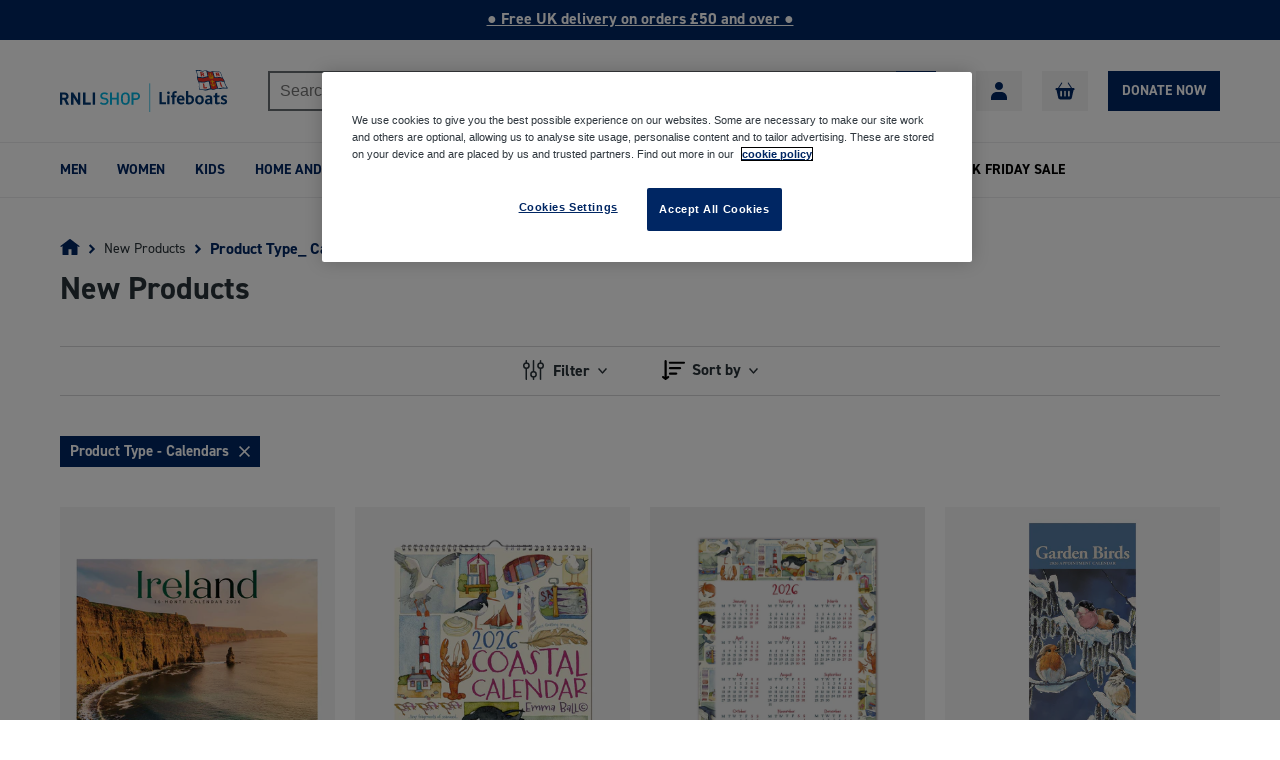

--- FILE ---
content_type: text/html; charset=utf-8
request_url: https://shop.rnli.org/collections/new-products/product-type_-calendars
body_size: 40849
content:
<!doctype html>
<html
  class="no-js no-touch"
  lang="en"
>
  <head>
    <script type="text/javascript" src="https://cdn-ukwest.onetrust.com/consent/5a1535e4-09ac-417c-b7f9-b6182d35626e/OtAutoBlock.js" ></script>

    <link rel="apple-touch-icon-precomposed" sizes="57x57" href="//shop.rnli.org/cdn/shop/t/128/assets/apple-touch-icon-57x57.png?123528">
    <link rel="apple-touch-icon-precomposed" sizes="114x114" href="//shop.rnli.org/cdn/shop/t/128/assets/apple-touch-icon-114x114.png?123528">
    <link rel="apple-touch-icon-precomposed" sizes="72x72" href="//shop.rnli.org/cdn/shop/t/128/assets/apple-touch-icon-72x72.png?123528">
    <link rel="apple-touch-icon-precomposed" sizes="144x144" href="//shop.rnli.org/cdn/shop/t/128/assets/apple-touch-icon-144x144.png?123528">
    <link rel="apple-touch-icon-precomposed" sizes="60x60" href="//shop.rnli.org/cdn/shop/t/128/assets/apple-touch-icon-60x60.png?123528">
    <link rel="apple-touch-icon-precomposed" sizes="120x120" href="//shop.rnli.org/cdn/shop/t/128/assets/apple-touch-icon-120x120.png?123528">
    <link rel="apple-touch-icon-precomposed" sizes="76x76" href="//shop.rnli.org/cdn/shop/t/128/assets/apple-touch-icon-76x76.png?123528">
    <link rel="apple-touch-icon-precomposed" sizes="152x152" href="//shop.rnli.org/cdn/shop/t/128/assets/apple-touch-icon-152x152.png?123528">
    <link rel="icon" type="image/png" href="//shop.rnli.org/cdn/shop/t/128/assets/favicon.png?123528" sizes="32x32">
    <link rel="apple-touch-icon" href="//shop.rnli.org/cdn/shop/t/128/assets/apple-touch-icon.png?123528">
    <meta name="application-name" content="&nbsp;">
    <meta name="msapplication-TileColor" content="#FFFFFF' | asset_url }}">
    <meta name="msapplication-TileImage" content="//shop.rnli.org/cdn/shop/t/128/assets/mstile-144x144.png?123528">
    <meta name="msapplication-square70x70logo" content="//shop.rnli.org/cdn/shop/t/128/assets/mstile-70x70.png?123528">
    <meta name="msapplication-square150x150logo" content="//shop.rnli.org/cdn/shop/t/128/assets/mstile-150x150.png?123528">
    <meta name="msapplication-wide310x150logo" content="//shop.rnli.org/cdn/shop/t/128/assets/mstile-310x150.png?123528">
    <meta name="msapplication-square310x310logo" content="//shop.rnli.org/cdn/shop/t/128/assets/mstile-310x310.png?123528">

    <meta charset="utf-8">
    <meta http-equiv="x-ua-compatible" content="IE=edge">

    
      <meta name="robots" content="noindex">
    

    <title>New Products | RNLI Shop





        
 — Tagged &quot;Product Type:  Calendars&quot;
</title>

    
      <meta name="description" content="Shop our newest arrivals of meaningful and unique gifts for all the family this Christmas at RNLI Shop.">
    
    
  <link rel="shortcut icon" href="//shop.rnli.org/cdn/shop/files/RNLI_Shop_Favicon_32x32.png?v=1738710995" type="image/png">


    <link rel="dns-prefetch" href="//fonts.googleapis.com">

    <link rel="canonical" href="https://shop.rnli.org/collections/new-products/product-type_-calendars">
    <meta name="viewport" content="width=device-width">
    <link
      rel="stylesheet"
      type="text/css"
      href="//shop.rnli.org/cdn/shop/t/128/assets/theme.scss.css?v=131009583929841497431761125818"
    >
    <link
      rel="stylesheet"
      type="text/css"
      href="//shop.rnli.org/cdn/shop/t/128/assets/app.scss.css?v=158682845540363908581755764875"
    >
    <link rel="stylesheet" href="https://maxcdn.bootstrapcdn.com/font-awesome/4.7.0/css/font-awesome.min.css">

    
<meta property="og:site_name" content="RNLI Shop">
<meta property="og:url" content="https://shop.rnli.org/collections/new-products/product-type_-calendars">
<meta property="og:title" content="New Products | RNLI Shop">
<meta property="og:type" content="website">
<meta property="og:description" content="Shop our newest arrivals of meaningful and unique gifts for all the family this Christmas at RNLI Shop.">



  <meta name="twitter:site" content="@RNLI">


  <meta name="twitter:card" content="summary">

<meta name="twitter:title" content="New Products | RNLI Shop">
<meta name="twitter:description" content="Shop our newest arrivals of meaningful and unique gifts for all the family this Christmas at RNLI Shop.">


    <script>window.performance && window.performance.mark && window.performance.mark('shopify.content_for_header.start');</script><meta name="google-site-verification" content="4E0Y1rNWlM-XCcLgsm0U-ZMpNfSNRRCbnU9T9DP-ZjM">
<meta name="google-site-verification" content="rqqCpZ15V5uavdYHgLca17S4al8gfYtu3Bu_f4z_EpY">
<meta id="shopify-digital-wallet" name="shopify-digital-wallet" content="/26152196/digital_wallets/dialog">
<meta name="shopify-checkout-api-token" content="35ba6ad8d5ec179ca77b877c8b14f682">
<meta id="in-context-paypal-metadata" data-shop-id="26152196" data-venmo-supported="false" data-environment="production" data-locale="en_US" data-paypal-v4="true" data-currency="GBP">
<link rel="alternate" type="application/atom+xml" title="Feed" href="/collections/new-products/product-type_-calendars.atom" />
<link rel="next" href="/collections/new-products/product-type_-calendars?page=2">
<link rel="alternate" type="application/json+oembed" href="https://shop.rnli.org/collections/new-products/product-type_-calendars.oembed">
<script async="async" src="/checkouts/internal/preloads.js?locale=en-GB"></script>
<link rel="preconnect" href="https://shop.app" crossorigin="anonymous">
<script async="async" src="https://shop.app/checkouts/internal/preloads.js?locale=en-GB&shop_id=26152196" crossorigin="anonymous"></script>
<script id="shopify-features" type="application/json">{"accessToken":"35ba6ad8d5ec179ca77b877c8b14f682","betas":["rich-media-storefront-analytics"],"domain":"shop.rnli.org","predictiveSearch":true,"shopId":26152196,"locale":"en"}</script>
<script>var Shopify = Shopify || {};
Shopify.shop = "rnlistore.myshopify.com";
Shopify.locale = "en";
Shopify.currency = {"active":"GBP","rate":"1.0"};
Shopify.country = "GB";
Shopify.theme = {"name":"RNLI-Shop\/main","id":120748900448,"schema_name":"RNLI Shop","schema_version":"2.0","theme_store_id":null,"role":"main"};
Shopify.theme.handle = "null";
Shopify.theme.style = {"id":null,"handle":null};
Shopify.cdnHost = "shop.rnli.org/cdn";
Shopify.routes = Shopify.routes || {};
Shopify.routes.root = "/";</script>
<script type="module">!function(o){(o.Shopify=o.Shopify||{}).modules=!0}(window);</script>
<script>!function(o){function n(){var o=[];function n(){o.push(Array.prototype.slice.apply(arguments))}return n.q=o,n}var t=o.Shopify=o.Shopify||{};t.loadFeatures=n(),t.autoloadFeatures=n()}(window);</script>
<script>
  window.ShopifyPay = window.ShopifyPay || {};
  window.ShopifyPay.apiHost = "shop.app\/pay";
  window.ShopifyPay.redirectState = null;
</script>
<script id="shop-js-analytics" type="application/json">{"pageType":"collection"}</script>
<script defer="defer" async type="module" src="//shop.rnli.org/cdn/shopifycloud/shop-js/modules/v2/client.init-shop-cart-sync_D0dqhulL.en.esm.js"></script>
<script defer="defer" async type="module" src="//shop.rnli.org/cdn/shopifycloud/shop-js/modules/v2/chunk.common_CpVO7qML.esm.js"></script>
<script type="module">
  await import("//shop.rnli.org/cdn/shopifycloud/shop-js/modules/v2/client.init-shop-cart-sync_D0dqhulL.en.esm.js");
await import("//shop.rnli.org/cdn/shopifycloud/shop-js/modules/v2/chunk.common_CpVO7qML.esm.js");

  window.Shopify.SignInWithShop?.initShopCartSync?.({"fedCMEnabled":true,"windoidEnabled":true});

</script>
<script>
  window.Shopify = window.Shopify || {};
  if (!window.Shopify.featureAssets) window.Shopify.featureAssets = {};
  window.Shopify.featureAssets['shop-js'] = {"shop-cart-sync":["modules/v2/client.shop-cart-sync_D9bwt38V.en.esm.js","modules/v2/chunk.common_CpVO7qML.esm.js"],"init-fed-cm":["modules/v2/client.init-fed-cm_BJ8NPuHe.en.esm.js","modules/v2/chunk.common_CpVO7qML.esm.js"],"init-shop-email-lookup-coordinator":["modules/v2/client.init-shop-email-lookup-coordinator_pVrP2-kG.en.esm.js","modules/v2/chunk.common_CpVO7qML.esm.js"],"shop-cash-offers":["modules/v2/client.shop-cash-offers_CNh7FWN-.en.esm.js","modules/v2/chunk.common_CpVO7qML.esm.js","modules/v2/chunk.modal_DKF6x0Jh.esm.js"],"init-shop-cart-sync":["modules/v2/client.init-shop-cart-sync_D0dqhulL.en.esm.js","modules/v2/chunk.common_CpVO7qML.esm.js"],"init-windoid":["modules/v2/client.init-windoid_DaoAelzT.en.esm.js","modules/v2/chunk.common_CpVO7qML.esm.js"],"shop-toast-manager":["modules/v2/client.shop-toast-manager_1DND8Tac.en.esm.js","modules/v2/chunk.common_CpVO7qML.esm.js"],"pay-button":["modules/v2/client.pay-button_CFeQi1r6.en.esm.js","modules/v2/chunk.common_CpVO7qML.esm.js"],"shop-button":["modules/v2/client.shop-button_Ca94MDdQ.en.esm.js","modules/v2/chunk.common_CpVO7qML.esm.js"],"shop-login-button":["modules/v2/client.shop-login-button_DPYNfp1Z.en.esm.js","modules/v2/chunk.common_CpVO7qML.esm.js","modules/v2/chunk.modal_DKF6x0Jh.esm.js"],"avatar":["modules/v2/client.avatar_BTnouDA3.en.esm.js"],"shop-follow-button":["modules/v2/client.shop-follow-button_BMKh4nJE.en.esm.js","modules/v2/chunk.common_CpVO7qML.esm.js","modules/v2/chunk.modal_DKF6x0Jh.esm.js"],"init-customer-accounts-sign-up":["modules/v2/client.init-customer-accounts-sign-up_CJXi5kRN.en.esm.js","modules/v2/client.shop-login-button_DPYNfp1Z.en.esm.js","modules/v2/chunk.common_CpVO7qML.esm.js","modules/v2/chunk.modal_DKF6x0Jh.esm.js"],"init-shop-for-new-customer-accounts":["modules/v2/client.init-shop-for-new-customer-accounts_BoBxkgWu.en.esm.js","modules/v2/client.shop-login-button_DPYNfp1Z.en.esm.js","modules/v2/chunk.common_CpVO7qML.esm.js","modules/v2/chunk.modal_DKF6x0Jh.esm.js"],"init-customer-accounts":["modules/v2/client.init-customer-accounts_DCuDTzpR.en.esm.js","modules/v2/client.shop-login-button_DPYNfp1Z.en.esm.js","modules/v2/chunk.common_CpVO7qML.esm.js","modules/v2/chunk.modal_DKF6x0Jh.esm.js"],"checkout-modal":["modules/v2/client.checkout-modal_U_3e4VxF.en.esm.js","modules/v2/chunk.common_CpVO7qML.esm.js","modules/v2/chunk.modal_DKF6x0Jh.esm.js"],"lead-capture":["modules/v2/client.lead-capture_DEgn0Z8u.en.esm.js","modules/v2/chunk.common_CpVO7qML.esm.js","modules/v2/chunk.modal_DKF6x0Jh.esm.js"],"shop-login":["modules/v2/client.shop-login_CoM5QKZ_.en.esm.js","modules/v2/chunk.common_CpVO7qML.esm.js","modules/v2/chunk.modal_DKF6x0Jh.esm.js"],"payment-terms":["modules/v2/client.payment-terms_BmrqWn8r.en.esm.js","modules/v2/chunk.common_CpVO7qML.esm.js","modules/v2/chunk.modal_DKF6x0Jh.esm.js"]};
</script>
<script>(function() {
  var isLoaded = false;
  function asyncLoad() {
    if (isLoaded) return;
    isLoaded = true;
    var urls = ["\/\/cdn.shopify.com\/s\/files\/1\/0875\/2064\/files\/easyslide.js?shop=rnlistore.myshopify.com"];
    for (var i = 0; i < urls.length; i++) {
      var s = document.createElement('script');
      s.type = 'text/javascript';
      s.async = true;
      s.src = urls[i];
      var x = document.getElementsByTagName('script')[0];
      x.parentNode.insertBefore(s, x);
    }
  };
  if(window.attachEvent) {
    window.attachEvent('onload', asyncLoad);
  } else {
    window.addEventListener('load', asyncLoad, false);
  }
})();</script>
<script id="__st">var __st={"a":26152196,"offset":0,"reqid":"f738cfd8-2188-4a6a-9b71-cb16f85d78b3-1764038265","pageurl":"shop.rnli.org\/collections\/new-products\/product-type_-calendars","u":"70358cb30cbf","p":"collection","rtyp":"collection","rid":260931879008};</script>
<script>window.ShopifyPaypalV4VisibilityTracking = true;</script>
<script id="captcha-bootstrap">!function(){'use strict';const t='contact',e='account',n='new_comment',o=[[t,t],['blogs',n],['comments',n],[t,'customer']],c=[[e,'customer_login'],[e,'guest_login'],[e,'recover_customer_password'],[e,'create_customer']],r=t=>t.map((([t,e])=>`form[action*='/${t}']:not([data-nocaptcha='true']) input[name='form_type'][value='${e}']`)).join(','),a=t=>()=>t?[...document.querySelectorAll(t)].map((t=>t.form)):[];function s(){const t=[...o],e=r(t);return a(e)}const i='password',u='form_key',d=['recaptcha-v3-token','g-recaptcha-response','h-captcha-response',i],f=()=>{try{return window.sessionStorage}catch{return}},m='__shopify_v',_=t=>t.elements[u];function p(t,e,n=!1){try{const o=window.sessionStorage,c=JSON.parse(o.getItem(e)),{data:r}=function(t){const{data:e,action:n}=t;return t[m]||n?{data:e,action:n}:{data:t,action:n}}(c);for(const[e,n]of Object.entries(r))t.elements[e]&&(t.elements[e].value=n);n&&o.removeItem(e)}catch(o){console.error('form repopulation failed',{error:o})}}const l='form_type',E='cptcha';function T(t){t.dataset[E]=!0}const w=window,h=w.document,L='Shopify',v='ce_forms',y='captcha';let A=!1;((t,e)=>{const n=(g='f06e6c50-85a8-45c8-87d0-21a2b65856fe',I='https://cdn.shopify.com/shopifycloud/storefront-forms-hcaptcha/ce_storefront_forms_captcha_hcaptcha.v1.5.2.iife.js',D={infoText:'Protected by hCaptcha',privacyText:'Privacy',termsText:'Terms'},(t,e,n)=>{const o=w[L][v],c=o.bindForm;if(c)return c(t,g,e,D).then(n);var r;o.q.push([[t,g,e,D],n]),r=I,A||(h.body.append(Object.assign(h.createElement('script'),{id:'captcha-provider',async:!0,src:r})),A=!0)});var g,I,D;w[L]=w[L]||{},w[L][v]=w[L][v]||{},w[L][v].q=[],w[L][y]=w[L][y]||{},w[L][y].protect=function(t,e){n(t,void 0,e),T(t)},Object.freeze(w[L][y]),function(t,e,n,w,h,L){const[v,y,A,g]=function(t,e,n){const i=e?o:[],u=t?c:[],d=[...i,...u],f=r(d),m=r(i),_=r(d.filter((([t,e])=>n.includes(e))));return[a(f),a(m),a(_),s()]}(w,h,L),I=t=>{const e=t.target;return e instanceof HTMLFormElement?e:e&&e.form},D=t=>v().includes(t);t.addEventListener('submit',(t=>{const e=I(t);if(!e)return;const n=D(e)&&!e.dataset.hcaptchaBound&&!e.dataset.recaptchaBound,o=_(e),c=g().includes(e)&&(!o||!o.value);(n||c)&&t.preventDefault(),c&&!n&&(function(t){try{if(!f())return;!function(t){const e=f();if(!e)return;const n=_(t);if(!n)return;const o=n.value;o&&e.removeItem(o)}(t);const e=Array.from(Array(32),(()=>Math.random().toString(36)[2])).join('');!function(t,e){_(t)||t.append(Object.assign(document.createElement('input'),{type:'hidden',name:u})),t.elements[u].value=e}(t,e),function(t,e){const n=f();if(!n)return;const o=[...t.querySelectorAll(`input[type='${i}']`)].map((({name:t})=>t)),c=[...d,...o],r={};for(const[a,s]of new FormData(t).entries())c.includes(a)||(r[a]=s);n.setItem(e,JSON.stringify({[m]:1,action:t.action,data:r}))}(t,e)}catch(e){console.error('failed to persist form',e)}}(e),e.submit())}));const S=(t,e)=>{t&&!t.dataset[E]&&(n(t,e.some((e=>e===t))),T(t))};for(const o of['focusin','change'])t.addEventListener(o,(t=>{const e=I(t);D(e)&&S(e,y())}));const B=e.get('form_key'),M=e.get(l),P=B&&M;t.addEventListener('DOMContentLoaded',(()=>{const t=y();if(P)for(const e of t)e.elements[l].value===M&&p(e,B);[...new Set([...A(),...v().filter((t=>'true'===t.dataset.shopifyCaptcha))])].forEach((e=>S(e,t)))}))}(h,new URLSearchParams(w.location.search),n,t,e,['guest_login'])})(!0,!0)}();</script>
<script integrity="sha256-52AcMU7V7pcBOXWImdc/TAGTFKeNjmkeM1Pvks/DTgc=" data-source-attribution="shopify.loadfeatures" defer="defer" src="//shop.rnli.org/cdn/shopifycloud/storefront/assets/storefront/load_feature-81c60534.js" crossorigin="anonymous"></script>
<script crossorigin="anonymous" defer="defer" src="//shop.rnli.org/cdn/shopifycloud/storefront/assets/shopify_pay/storefront-65b4c6d7.js?v=20250812"></script>
<script data-source-attribution="shopify.dynamic_checkout.dynamic.init">var Shopify=Shopify||{};Shopify.PaymentButton=Shopify.PaymentButton||{isStorefrontPortableWallets:!0,init:function(){window.Shopify.PaymentButton.init=function(){};var t=document.createElement("script");t.src="https://shop.rnli.org/cdn/shopifycloud/portable-wallets/latest/portable-wallets.en.js",t.type="module",document.head.appendChild(t)}};
</script>
<script data-source-attribution="shopify.dynamic_checkout.buyer_consent">
  function portableWalletsHideBuyerConsent(e){var t=document.getElementById("shopify-buyer-consent"),n=document.getElementById("shopify-subscription-policy-button");t&&n&&(t.classList.add("hidden"),t.setAttribute("aria-hidden","true"),n.removeEventListener("click",e))}function portableWalletsShowBuyerConsent(e){var t=document.getElementById("shopify-buyer-consent"),n=document.getElementById("shopify-subscription-policy-button");t&&n&&(t.classList.remove("hidden"),t.removeAttribute("aria-hidden"),n.addEventListener("click",e))}window.Shopify?.PaymentButton&&(window.Shopify.PaymentButton.hideBuyerConsent=portableWalletsHideBuyerConsent,window.Shopify.PaymentButton.showBuyerConsent=portableWalletsShowBuyerConsent);
</script>
<script data-source-attribution="shopify.dynamic_checkout.cart.bootstrap">document.addEventListener("DOMContentLoaded",(function(){function t(){return document.querySelector("shopify-accelerated-checkout-cart, shopify-accelerated-checkout")}if(t())Shopify.PaymentButton.init();else{new MutationObserver((function(e,n){t()&&(Shopify.PaymentButton.init(),n.disconnect())})).observe(document.body,{childList:!0,subtree:!0})}}));
</script>
<link id="shopify-accelerated-checkout-styles" rel="stylesheet" media="screen" href="https://shop.rnli.org/cdn/shopifycloud/portable-wallets/latest/accelerated-checkout-backwards-compat.css" crossorigin="anonymous">
<style id="shopify-accelerated-checkout-cart">
        #shopify-buyer-consent {
  margin-top: 1em;
  display: inline-block;
  width: 100%;
}

#shopify-buyer-consent.hidden {
  display: none;
}

#shopify-subscription-policy-button {
  background: none;
  border: none;
  padding: 0;
  text-decoration: underline;
  font-size: inherit;
  cursor: pointer;
}

#shopify-subscription-policy-button::before {
  box-shadow: none;
}

      </style>

<script>window.performance && window.performance.mark && window.performance.mark('shopify.content_for_header.end');</script>
    <script src="https://cdn.optimizely.com/js/24424920588.js" class="optanon-category-C0002"></script>

    <script>
      document.documentElement.className = document.documentElement.className.replace(/\bno-js\b/, 'js');
      if (window.Shopify && window.Shopify.designMode) document.documentElement.className += ' in-theme-editor';
      if ('ontouchstart' in window || (window.DocumentTouch && document instanceof DocumentTouch))
        document.documentElement.className = document.documentElement.className.replace(/\bno-touch\b/, 'has-touch');
    </script>

        


    <script>
      window.routes = {
        cart_add_url: '/cart/add',
        cart_change_url: '/cart/change',
        cart_update_url: '/cart/update',
        cart_url: '/cart',
        product_recommendations_url: '/recommendations/products',
        predictive_search_url: '/search/suggest',
      };
    </script>

    <meta
      name="google-site-verification"
      content="xq15F3sWX4uQvkvk1Qnp1DySFiQKbg1U8Jp_Vn8XBFc"
    >

    <!-- Bing -->
    <meta name="msvalidate.01" content="C5B15AE1A9346B1A0F0EFF4479D1F189">

    <script>
      window.moneyFormat = "£{{amount}}";
    </script>

    <script src="https://cdn.shopify.com/s/files/1/0382/4185/files/ajaxinate.js?937"></script>
      <link rel="stylesheet" href="//shop.rnli.org/cdn/shop/t/128/assets/custom-checkbox.css?v=54991552886747334341726133774">
      <link rel="stylesheet" href="//shop.rnli.org/cdn/shop/t/128/assets/price-range-slider.css?v=90533146775867812451726133776">
      <script defer src="//shop.rnli.org/cdn/shop/t/128/assets/price-range.js?v=159800376467788618141726133777"></script>
      <script defer src="//shop.rnli.org/cdn/shop/t/128/assets/desktop-filters.js?v=169648698187733816961726133775"></script>

    <style>
      @import url('https://use.typekit.net/lgk0uee.css');
    </style>

    <script src="https://ajax.googleapis.com/ajax/libs/jquery/3.6.0/jquery.min.js"></script>
    <script src="https://cdnjs.cloudflare.com/ajax/libs/headroom/0.9.4/headroom.min.js"></script>

    <script src="https://cdn.jsdelivr.net/npm/@splidejs/splide@2.4.21/dist/js/splide.min.js"></script>
    <link
      rel="stylesheet"
      href="https://cdn.jsdelivr.net/npm/@splidejs/splide@2.4.21/dist/css/splide.min.css"
    >

    <script
      type="text/javascript"
      id="feefo-plugin-widget-bootstrap"
      src="//register.feefo.com/api/ecommerce/plugin/widget/merchant/rnlishop"
      async
    ></script>
    <!-- Customize BL -->
    <script
      type="text/javascript"
      src="https://apps-shopify.ipblocker.io/s/api/file/rigorously-script.js?shop=rnlistore.myshopify.com"
    ></script>
    <!-- End Customize BL -->

    <link rel="stylesheet" href="https://cdn.jsdelivr.net/npm/swiper@11/swiper-bundle.min.css" />
    <script src="https://cdn.jsdelivr.net/npm/swiper@11/swiper-bundle.min.js"></script>

    <!-- Inline critical CSS -->
    <style>
      /* Add only the CSS needed for above-the-fold content */
    </style>

    <!-- Defer non-critical CSS -->
    <link rel="preload" href="theme.scss.css" as="style" onload="this.onload=null;this.rel='stylesheet'">
    <link rel="preload" href="app.scss.css" as="style" onload="this.onload=null;this.rel='stylesheet'">
    <noscript>
      <link rel="stylesheet" href="theme.scss.css" type="text/css">
      <link rel="stylesheet" href="app.scss.css" type="text/css">
    </noscript>

    <!-- Preconnect to critical third-party origins -->
    <link rel="preconnect" href="https://cdn.optimizely.com">
    <link rel="preconnect" href="https://ajax.googleapis.com">
    <link rel="preconnect" href="https://cdn.jsdelivr.net">
    
  <!-- BEGIN app block: shopify://apps/onetrust-consent-management/blocks/consent_management/a0f47f36-e440-438e-946e-6f1b3963b606 -->
<script src="https://cdn.shopify.com/extensions/f2dc2781-781c-4b62-b8ed-c5471f514e1a/51194b6b0c9144e9e9b055cb483ad8365a43092e/assets/storefront-consent.js"></script>
<script id="onetrust-script" src="https://cdn-ukwest.onetrust.com/scripttemplates/otSDKStub.js" type="text/javascript" charset="UTF-8" data-domain-script="5a1535e4-09ac-417c-b7f9-b6182d35626e" data-shopify-consent-mapping={"analytics":["C0002"],"marketing":["C0004"],"preferences":["C0001"],"sale_of_data":["C0004"]}></script><!-- END app block --><!-- BEGIN app block: shopify://apps/blockify-fraud-filter/blocks/app_embed/2e3e0ba5-0e70-447a-9ec5-3bf76b5ef12e --> 
 
 
    <script>
      window.blockifyShopIdentifier = "rnlistore.myshopify.com";
      window.ipBlockerMetafields = "{\"showOverlayByPass\":false,\"disableSpyExtensions\":false,\"blockUnknownBots\":false,\"activeApp\":true,\"blockByMetafield\":false,\"visitorAnalytic\":true,\"showWatermark\":true}";
      window.blockifyRules = null
      window.ipblockerBlockTemplate = "{\"customCss\":\"#blockify---container{--bg-blockify: #fff;position:relative}#blockify---container::after{content:'';position:absolute;inset:0;background-repeat:no-repeat !important;background-size:cover !important;background:var(--bg-blockify);z-index:0}#blockify---container #blockify---container__inner{display:flex;flex-direction:column;align-items:center;position:relative;z-index:1}#blockify---container #blockify---container__inner #blockify-block-content{display:flex;flex-direction:column;align-items:center;text-align:center}#blockify---container #blockify---container__inner #blockify-block-content #blockify-block-superTitle{display:none !important}#blockify---container #blockify---container__inner #blockify-block-content #blockify-block-title{font-size:313%;font-weight:bold;margin-top:1em}@media only screen and (min-width: 768px) and (max-width: 1199px){#blockify---container #blockify---container__inner #blockify-block-content #blockify-block-title{font-size:188%}}@media only screen and (max-width: 767px){#blockify---container #blockify---container__inner #blockify-block-content #blockify-block-title{font-size:107%}}#blockify---container #blockify---container__inner #blockify-block-content #blockify-block-description{font-size:125%;margin:1.5em;line-height:1.5}@media only screen and (min-width: 768px) and (max-width: 1199px){#blockify---container #blockify---container__inner #blockify-block-content #blockify-block-description{font-size:88%}}@media only screen and (max-width: 767px){#blockify---container #blockify---container__inner #blockify-block-content #blockify-block-description{font-size:107%}}#blockify---container #blockify---container__inner #blockify-block-content #blockify-block-description #blockify-block-text-blink{display:none !important}#blockify---container #blockify---container__inner #blockify-logo-block-image{position:relative;width:550px;height:auto;max-height:300px}@media only screen and (max-width: 767px){#blockify---container #blockify---container__inner #blockify-logo-block-image{width:300px}}#blockify---container #blockify---container__inner #blockify-logo-block-image::before{content:'';display:block;padding-bottom:56.2%}#blockify---container #blockify---container__inner #blockify-logo-block-image img{position:absolute;top:0;left:0;width:100%;height:100%;object-fit:contain}\\n\",\"logoImage\":{\"active\":true,\"value\":\"https:\/\/apps-shopify.ipblocker.io\/s\/api\/public\/assets\/default-thumbnail.png\"},\"title\":{\"active\":true,\"text\":\"Access Denied\",\"color\":\"#000000\"},\"superTitle\":{\"active\":false,\"text\":null,\"color\":null},\"description\":{\"active\":true,\"text\":\"The site owner may have set restrictions that prevent you from accessing the site. Please contact the site owner for access.\",\"color\":\"#000000\"},\"background\":{\"active\":true,\"type\":\"1\",\"value\":\"#ffffff\"}}"
    </script>
<link href="https://cdn.shopify.com/extensions/019ab4ab-840f-7645-befd-60b5f40fe254/region-restrictions-261/assets/blockify-embed.min.js" as="script" type="text/javascript" rel="preload"><link href="https://cdn.shopify.com/extensions/019ab4ab-840f-7645-befd-60b5f40fe254/region-restrictions-261/assets/prevent-bypass-script.min.js" as="script" type="text/javascript" rel="preload">
<script type="text/javascript">
    window.blockifyBaseUrl = 'https://fraud.blockifyapp.com/s/api';
    window.blockifyPublicUrl = 'https://fraud.blockifyapp.com/s/api/public';
</script>
<script type="text/javascript">
  window.blockifyChecking = true;
</script>
<script id="blockifyScriptByPass" type="text/javascript" src=https://cdn.shopify.com/extensions/019ab4ab-840f-7645-befd-60b5f40fe254/region-restrictions-261/assets/prevent-bypass-script.min.js async></script>
<script id="blockifyScriptTag" type="text/javascript" src=https://cdn.shopify.com/extensions/019ab4ab-840f-7645-befd-60b5f40fe254/region-restrictions-261/assets/blockify-embed.min.js async></script>


<!-- END app block --><!-- BEGIN app block: shopify://apps/wishlist-hero/blocks/app-embed/a9a5079b-59e8-47cb-b659-ecf1c60b9b72 -->


<script type="text/javascript">
  
    window.wishlisthero_buttonProdPageClasses = [];
  
  
    window.wishlisthero_cartDotClasses = [];
  
</script>
<!-- BEGIN app snippet: extraStyles -->

<style>
  .wishlisthero-floating {
    position: absolute;
    top: 5px;
    z-index: 21;
    border-radius: 100%;
    width: fit-content;
    right: 5px;
    left: auto;
    &.wlh-left-btn {
      left: 5px !important;
      right: auto !important;
    }
    &.wlh-right-btn {
      right: 5px !important;
      left: auto !important;
    }
    
  }
  @media(min-width:1300px) {
    .product-item__link.product-item__image--margins .wishlisthero-floating, {
      
        left: 50% !important;
        margin-left: -295px;
      
    }
  }
  .MuiTypography-h1,.MuiTypography-h2,.MuiTypography-h3,.MuiTypography-h4,.MuiTypography-h5,.MuiTypography-h6,.MuiButton-root,.MuiCardHeader-title a {
    font-family: ,  !important;
  }
</style>






<!-- END app snippet -->
<!-- BEGIN app snippet: renderAssets -->

  <link rel="preload" href="https://cdn.shopify.com/extensions/01999029-892c-7134-b546-333cd74f643a/wishlist-hero-76/assets/default.css" as="style" onload="this.onload=null;this.rel='stylesheet'">
  <noscript><link href="//cdn.shopify.com/extensions/01999029-892c-7134-b546-333cd74f643a/wishlist-hero-76/assets/default.css" rel="stylesheet" type="text/css" media="all" /></noscript>
  <script defer src="https://cdn.shopify.com/extensions/01999029-892c-7134-b546-333cd74f643a/wishlist-hero-76/assets/default.js"></script>
<!-- END app snippet -->


<script type="text/javascript">
  try{
  
    var scr_bdl_path = "https://cdn.shopify.com/extensions/01999029-892c-7134-b546-333cd74f643a/wishlist-hero-76/assets/bundle2.js";
    window._wh_asset_path = scr_bdl_path.substring(0,scr_bdl_path.lastIndexOf("/")) + "/";
  

  }catch(e){ console.log(e)}
  try{

  
    window.WishListHero_setting = {"ButtonColor":"rgb(144, 86, 162)","IconColor":"rgba(255, 255, 255, 1)","IconType":"Heart","IconTypeNum":"1","ThrdParty_Trans_active":false,"ButtonTextBeforeAdding":"Add to wishlist","ButtonTextAfterAdding":"ADDED TO WISHLIST","AnimationAfterAddition":"None","ButtonTextAddToCart":"ADD TO CART","ButtonTextOutOfStock":"OUT OF STOCK","ButtonTextAddAllToCart":"ADD ALL TO CART","ButtonTextRemoveAllToCart":"REMOVE ALL FROM WISHLIST","AddedProductNotificationText":"Product added to wishlist successfully","AddedProductToCartNotificationText":"Product added to cart successfully","ViewCartLinkText":"View Cart","SharePopup_TitleText":"Share My wishlist","SharePopup_shareBtnText":"Share wishlist","SharePopup_shareHederText":"Share on Social Networks","SharePopup_shareCopyText":"Or copy Wishlist link to share","SharePopup_shareCancelBtnText":"cancel","SharePopup_shareCopyBtnText":"copy","SharePopup_shareCopiedText":"Copied","SendEMailPopup_BtnText":"send email","SendEMailPopup_FromText":"Your Name","SendEMailPopup_ToText":"To email","SendEMailPopup_BodyText":"Note","SendEMailPopup_SendBtnText":"send","SendEMailPopup_SendNotificationText":"email sent successfully","SendEMailPopup_TitleText":"Send My Wislist via Email","AddProductMessageText":"Are you sure you want to add all items to cart ?","RemoveProductMessageText":"Are you sure you want to remove this item from your wishlist ?","RemoveAllProductMessageText":"Are you sure you want to remove all items from your wishlist ?","RemovedProductNotificationText":"Product removed from wishlist successfully","AddAllOutOfStockProductNotificationText":"There seems to have been an issue adding items to cart, please try again later","RemovePopupOkText":"ok","RemovePopup_HeaderText":"ARE YOU SURE?","ViewWishlistText":"View wishlist","EmptyWishlistText":"there are no items in this wishlist","BuyNowButtonText":"Buy Now","BuyNowButtonColor":"rgb(144, 86, 162)","BuyNowTextButtonColor":"rgb(255, 255, 255)","Wishlist_Title":"My Wishlist","WishlistHeaderTitleAlignment":"Left","WishlistProductImageSize":"Normal","PriceColor":"rgb(0, 122, 206)","HeaderFontSize":"30","PriceFontSize":"18","ProductNameFontSize":"16","LaunchPointType":"floating_point","DisplayWishlistAs":"popup_window","DisplayButtonAs":"button_with_icon","PopupSize":"md","ButtonUserConfirmationState":"","ButtonColorAndStyleConfirmationState":"","HideAddToCartButton":false,"NoRedirectAfterAddToCart":false,"DisableGuestCustomer":false,"LoginPopupContent":"Please login to save your wishlist across devices.","LoginPopupLoginBtnText":"Login","LoginPopupContentFontSize":"20","NotificationPopupPosition":"right","WishlistButtonTextColor":"rgba(255, 255, 255, 1)","EnableRemoveFromWishlistAfterAddButtonText":"Remove from wishlist","_id":"67e3da293f5ef5ad00599ca5","EnableCollection":false,"EnableShare":true,"RemovePowerBy":false,"EnableFBPixel":false,"EnableGTagIntegration":false,"EnableKlaviyoOnsiteTracking":false,"DisapleApp":true,"FloatPointPossition":"bottom_right","HeartStateToggle":true,"HeaderMenuItemsIndicator":true,"EnableRemoveFromWishlistAfterAdd":true,"Shop":"rnlistore.myshopify.com","shop":"rnlistore.myshopify.com","Status":"Active","Plan":"FREE"};
    if(typeof(window.WishListHero_setting_theme_override) != "undefined"){
                                                                                window.WishListHero_setting = {
                                                                                    ...window.WishListHero_setting,
                                                                                    ...window.WishListHero_setting_theme_override
                                                                                };
                                                                            }
                                                                            // Done

  

  }catch(e){ console.error('Error loading config',e); }
</script>


  <script src="https://cdn.shopify.com/extensions/01999029-892c-7134-b546-333cd74f643a/wishlist-hero-76/assets/bundle2.js" defer></script>



<script type="text/javascript">
  if (!window.__wishlistHeroArriveScriptLoaded) {
    window.__wishlistHeroArriveScriptLoaded = true;
    function wh_loadScript(scriptUrl) {
      const script = document.createElement('script'); script.src = scriptUrl;
      document.body.appendChild(script);
      return new Promise((res, rej) => { script.onload = function () { res(); }; script.onerror = function () { rej(); } });
    }
  }
  document.addEventListener("DOMContentLoaded", () => {
      wh_loadScript('https://cdn.shopify.com/extensions/01999029-892c-7134-b546-333cd74f643a/wishlist-hero-76/assets/arrive.min.js').then(function () {
          document.arrive('.wishlist-hero-custom-button', function (wishlistButton) {
              var ev = new
                  CustomEvent('wishlist-hero-add-to-custom-element', { detail: wishlistButton }); document.dispatchEvent(ev);
          });
      });
  });
</script>


<!-- BEGIN app snippet: TransArray -->
<script>
  window.WLH_reload_translations = function() {
    let _wlh_res = {};
    if (window.WishListHero_setting && window.WishListHero_setting['ThrdParty_Trans_active']) {

      
        

        window.WishListHero_setting["ButtonTextBeforeAdding"] = "";
        _wlh_res["ButtonTextBeforeAdding"] = "";
        

        window.WishListHero_setting["ButtonTextAfterAdding"] = "";
        _wlh_res["ButtonTextAfterAdding"] = "";
        

        window.WishListHero_setting["ButtonTextAddToCart"] = "";
        _wlh_res["ButtonTextAddToCart"] = "";
        

        window.WishListHero_setting["ButtonTextOutOfStock"] = "";
        _wlh_res["ButtonTextOutOfStock"] = "";
        

        window.WishListHero_setting["ButtonTextAddAllToCart"] = "";
        _wlh_res["ButtonTextAddAllToCart"] = "";
        

        window.WishListHero_setting["ButtonTextRemoveAllToCart"] = "";
        _wlh_res["ButtonTextRemoveAllToCart"] = "";
        

        window.WishListHero_setting["AddedProductNotificationText"] = "";
        _wlh_res["AddedProductNotificationText"] = "";
        

        window.WishListHero_setting["AddedProductToCartNotificationText"] = "";
        _wlh_res["AddedProductToCartNotificationText"] = "";
        

        window.WishListHero_setting["ViewCartLinkText"] = "";
        _wlh_res["ViewCartLinkText"] = "";
        

        window.WishListHero_setting["SharePopup_TitleText"] = "";
        _wlh_res["SharePopup_TitleText"] = "";
        

        window.WishListHero_setting["SharePopup_shareBtnText"] = "";
        _wlh_res["SharePopup_shareBtnText"] = "";
        

        window.WishListHero_setting["SharePopup_shareHederText"] = "";
        _wlh_res["SharePopup_shareHederText"] = "";
        

        window.WishListHero_setting["SharePopup_shareCopyText"] = "";
        _wlh_res["SharePopup_shareCopyText"] = "";
        

        window.WishListHero_setting["SharePopup_shareCancelBtnText"] = "";
        _wlh_res["SharePopup_shareCancelBtnText"] = "";
        

        window.WishListHero_setting["SharePopup_shareCopyBtnText"] = "";
        _wlh_res["SharePopup_shareCopyBtnText"] = "";
        

        window.WishListHero_setting["SendEMailPopup_BtnText"] = "";
        _wlh_res["SendEMailPopup_BtnText"] = "";
        

        window.WishListHero_setting["SendEMailPopup_FromText"] = "";
        _wlh_res["SendEMailPopup_FromText"] = "";
        

        window.WishListHero_setting["SendEMailPopup_ToText"] = "";
        _wlh_res["SendEMailPopup_ToText"] = "";
        

        window.WishListHero_setting["SendEMailPopup_BodyText"] = "";
        _wlh_res["SendEMailPopup_BodyText"] = "";
        

        window.WishListHero_setting["SendEMailPopup_SendBtnText"] = "";
        _wlh_res["SendEMailPopup_SendBtnText"] = "";
        

        window.WishListHero_setting["SendEMailPopup_SendNotificationText"] = "";
        _wlh_res["SendEMailPopup_SendNotificationText"] = "";
        

        window.WishListHero_setting["SendEMailPopup_TitleText"] = "";
        _wlh_res["SendEMailPopup_TitleText"] = "";
        

        window.WishListHero_setting["AddProductMessageText"] = "";
        _wlh_res["AddProductMessageText"] = "";
        

        window.WishListHero_setting["RemoveProductMessageText"] = "";
        _wlh_res["RemoveProductMessageText"] = "";
        

        window.WishListHero_setting["RemoveAllProductMessageText"] = "";
        _wlh_res["RemoveAllProductMessageText"] = "";
        

        window.WishListHero_setting["RemovedProductNotificationText"] = "";
        _wlh_res["RemovedProductNotificationText"] = "";
        

        window.WishListHero_setting["AddAllOutOfStockProductNotificationText"] = "";
        _wlh_res["AddAllOutOfStockProductNotificationText"] = "";
        

        window.WishListHero_setting["RemovePopupOkText"] = "";
        _wlh_res["RemovePopupOkText"] = "";
        

        window.WishListHero_setting["RemovePopup_HeaderText"] = "";
        _wlh_res["RemovePopup_HeaderText"] = "";
        

        window.WishListHero_setting["ViewWishlistText"] = "";
        _wlh_res["ViewWishlistText"] = "";
        

        window.WishListHero_setting["EmptyWishlistText"] = "";
        _wlh_res["EmptyWishlistText"] = "";
        

        window.WishListHero_setting["BuyNowButtonText"] = "";
        _wlh_res["BuyNowButtonText"] = "";
        

        window.WishListHero_setting["Wishlist_Title"] = "";
        _wlh_res["Wishlist_Title"] = "";
        

        window.WishListHero_setting["LoginPopupContent"] = "";
        _wlh_res["LoginPopupContent"] = "";
        

        window.WishListHero_setting["LoginPopupLoginBtnText"] = "";
        _wlh_res["LoginPopupLoginBtnText"] = "";
        

        window.WishListHero_setting["EnableRemoveFromWishlistAfterAddButtonText"] = "";
        _wlh_res["EnableRemoveFromWishlistAfterAddButtonText"] = "";
        

        window.WishListHero_setting["LowStockEmailSubject"] = "";
        _wlh_res["LowStockEmailSubject"] = "";
        

        window.WishListHero_setting["OnSaleEmailSubject"] = "";
        _wlh_res["OnSaleEmailSubject"] = "";
    }
    return _wlh_res;
  }
  window.WLH_reload_translations();
</script><!-- END app snippet -->

<!-- END app block --><script src="https://cdn.shopify.com/extensions/019a34b7-2a74-700a-a4c3-a5b8b1b4719a/theme-app-extension-prod-34/assets/easyslider.min.js" type="text/javascript" defer="defer"></script>
<meta property="og:image" content="https://cdn.shopify.com/s/files/1/2615/2196/files/RNLI_Shop_Logo.png?height=628&pad_color=ffffff&v=1738735146&width=1200" />
<meta property="og:image:secure_url" content="https://cdn.shopify.com/s/files/1/2615/2196/files/RNLI_Shop_Logo.png?height=628&pad_color=ffffff&v=1738735146&width=1200" />
<meta property="og:image:width" content="1200" />
<meta property="og:image:height" content="628" />
<link href="https://monorail-edge.shopifysvc.com" rel="dns-prefetch">
<script>(function(){if ("sendBeacon" in navigator && "performance" in window) {try {var session_token_from_headers = performance.getEntriesByType('navigation')[0].serverTiming.find(x => x.name == '_s').description;} catch {var session_token_from_headers = undefined;}var session_cookie_matches = document.cookie.match(/_shopify_s=([^;]*)/);var session_token_from_cookie = session_cookie_matches && session_cookie_matches.length === 2 ? session_cookie_matches[1] : "";var session_token = session_token_from_headers || session_token_from_cookie || "";function handle_abandonment_event(e) {var entries = performance.getEntries().filter(function(entry) {return /monorail-edge.shopifysvc.com/.test(entry.name);});if (!window.abandonment_tracked && entries.length === 0) {window.abandonment_tracked = true;var currentMs = Date.now();var navigation_start = performance.timing.navigationStart;var payload = {shop_id: 26152196,url: window.location.href,navigation_start,duration: currentMs - navigation_start,session_token,page_type: "collection"};window.navigator.sendBeacon("https://monorail-edge.shopifysvc.com/v1/produce", JSON.stringify({schema_id: "online_store_buyer_site_abandonment/1.1",payload: payload,metadata: {event_created_at_ms: currentMs,event_sent_at_ms: currentMs}}));}}window.addEventListener('pagehide', handle_abandonment_event);}}());</script>
<script id="web-pixels-manager-setup">(function e(e,d,r,n,o){if(void 0===o&&(o={}),!Boolean(null===(a=null===(i=window.Shopify)||void 0===i?void 0:i.analytics)||void 0===a?void 0:a.replayQueue)){var i,a;window.Shopify=window.Shopify||{};var t=window.Shopify;t.analytics=t.analytics||{};var s=t.analytics;s.replayQueue=[],s.publish=function(e,d,r){return s.replayQueue.push([e,d,r]),!0};try{self.performance.mark("wpm:start")}catch(e){}var l=function(){var e={modern:/Edge?\/(1{2}[4-9]|1[2-9]\d|[2-9]\d{2}|\d{4,})\.\d+(\.\d+|)|Firefox\/(1{2}[4-9]|1[2-9]\d|[2-9]\d{2}|\d{4,})\.\d+(\.\d+|)|Chrom(ium|e)\/(9{2}|\d{3,})\.\d+(\.\d+|)|(Maci|X1{2}).+ Version\/(15\.\d+|(1[6-9]|[2-9]\d|\d{3,})\.\d+)([,.]\d+|)( \(\w+\)|)( Mobile\/\w+|) Safari\/|Chrome.+OPR\/(9{2}|\d{3,})\.\d+\.\d+|(CPU[ +]OS|iPhone[ +]OS|CPU[ +]iPhone|CPU IPhone OS|CPU iPad OS)[ +]+(15[._]\d+|(1[6-9]|[2-9]\d|\d{3,})[._]\d+)([._]\d+|)|Android:?[ /-](13[3-9]|1[4-9]\d|[2-9]\d{2}|\d{4,})(\.\d+|)(\.\d+|)|Android.+Firefox\/(13[5-9]|1[4-9]\d|[2-9]\d{2}|\d{4,})\.\d+(\.\d+|)|Android.+Chrom(ium|e)\/(13[3-9]|1[4-9]\d|[2-9]\d{2}|\d{4,})\.\d+(\.\d+|)|SamsungBrowser\/([2-9]\d|\d{3,})\.\d+/,legacy:/Edge?\/(1[6-9]|[2-9]\d|\d{3,})\.\d+(\.\d+|)|Firefox\/(5[4-9]|[6-9]\d|\d{3,})\.\d+(\.\d+|)|Chrom(ium|e)\/(5[1-9]|[6-9]\d|\d{3,})\.\d+(\.\d+|)([\d.]+$|.*Safari\/(?![\d.]+ Edge\/[\d.]+$))|(Maci|X1{2}).+ Version\/(10\.\d+|(1[1-9]|[2-9]\d|\d{3,})\.\d+)([,.]\d+|)( \(\w+\)|)( Mobile\/\w+|) Safari\/|Chrome.+OPR\/(3[89]|[4-9]\d|\d{3,})\.\d+\.\d+|(CPU[ +]OS|iPhone[ +]OS|CPU[ +]iPhone|CPU IPhone OS|CPU iPad OS)[ +]+(10[._]\d+|(1[1-9]|[2-9]\d|\d{3,})[._]\d+)([._]\d+|)|Android:?[ /-](13[3-9]|1[4-9]\d|[2-9]\d{2}|\d{4,})(\.\d+|)(\.\d+|)|Mobile Safari.+OPR\/([89]\d|\d{3,})\.\d+\.\d+|Android.+Firefox\/(13[5-9]|1[4-9]\d|[2-9]\d{2}|\d{4,})\.\d+(\.\d+|)|Android.+Chrom(ium|e)\/(13[3-9]|1[4-9]\d|[2-9]\d{2}|\d{4,})\.\d+(\.\d+|)|Android.+(UC? ?Browser|UCWEB|U3)[ /]?(15\.([5-9]|\d{2,})|(1[6-9]|[2-9]\d|\d{3,})\.\d+)\.\d+|SamsungBrowser\/(5\.\d+|([6-9]|\d{2,})\.\d+)|Android.+MQ{2}Browser\/(14(\.(9|\d{2,})|)|(1[5-9]|[2-9]\d|\d{3,})(\.\d+|))(\.\d+|)|K[Aa][Ii]OS\/(3\.\d+|([4-9]|\d{2,})\.\d+)(\.\d+|)/},d=e.modern,r=e.legacy,n=navigator.userAgent;return n.match(d)?"modern":n.match(r)?"legacy":"unknown"}(),u="modern"===l?"modern":"legacy",c=(null!=n?n:{modern:"",legacy:""})[u],f=function(e){return[e.baseUrl,"/wpm","/b",e.hashVersion,"modern"===e.buildTarget?"m":"l",".js"].join("")}({baseUrl:d,hashVersion:r,buildTarget:u}),m=function(e){var d=e.version,r=e.bundleTarget,n=e.surface,o=e.pageUrl,i=e.monorailEndpoint;return{emit:function(e){var a=e.status,t=e.errorMsg,s=(new Date).getTime(),l=JSON.stringify({metadata:{event_sent_at_ms:s},events:[{schema_id:"web_pixels_manager_load/3.1",payload:{version:d,bundle_target:r,page_url:o,status:a,surface:n,error_msg:t},metadata:{event_created_at_ms:s}}]});if(!i)return console&&console.warn&&console.warn("[Web Pixels Manager] No Monorail endpoint provided, skipping logging."),!1;try{return self.navigator.sendBeacon.bind(self.navigator)(i,l)}catch(e){}var u=new XMLHttpRequest;try{return u.open("POST",i,!0),u.setRequestHeader("Content-Type","text/plain"),u.send(l),!0}catch(e){return console&&console.warn&&console.warn("[Web Pixels Manager] Got an unhandled error while logging to Monorail."),!1}}}}({version:r,bundleTarget:l,surface:e.surface,pageUrl:self.location.href,monorailEndpoint:e.monorailEndpoint});try{o.browserTarget=l,function(e){var d=e.src,r=e.async,n=void 0===r||r,o=e.onload,i=e.onerror,a=e.sri,t=e.scriptDataAttributes,s=void 0===t?{}:t,l=document.createElement("script"),u=document.querySelector("head"),c=document.querySelector("body");if(l.async=n,l.src=d,a&&(l.integrity=a,l.crossOrigin="anonymous"),s)for(var f in s)if(Object.prototype.hasOwnProperty.call(s,f))try{l.dataset[f]=s[f]}catch(e){}if(o&&l.addEventListener("load",o),i&&l.addEventListener("error",i),u)u.appendChild(l);else{if(!c)throw new Error("Did not find a head or body element to append the script");c.appendChild(l)}}({src:f,async:!0,onload:function(){if(!function(){var e,d;return Boolean(null===(d=null===(e=window.Shopify)||void 0===e?void 0:e.analytics)||void 0===d?void 0:d.initialized)}()){var d=window.webPixelsManager.init(e)||void 0;if(d){var r=window.Shopify.analytics;r.replayQueue.forEach((function(e){var r=e[0],n=e[1],o=e[2];d.publishCustomEvent(r,n,o)})),r.replayQueue=[],r.publish=d.publishCustomEvent,r.visitor=d.visitor,r.initialized=!0}}},onerror:function(){return m.emit({status:"failed",errorMsg:"".concat(f," has failed to load")})},sri:function(e){var d=/^sha384-[A-Za-z0-9+/=]+$/;return"string"==typeof e&&d.test(e)}(c)?c:"",scriptDataAttributes:o}),m.emit({status:"loading"})}catch(e){m.emit({status:"failed",errorMsg:(null==e?void 0:e.message)||"Unknown error"})}}})({shopId: 26152196,storefrontBaseUrl: "https://shop.rnli.org",extensionsBaseUrl: "https://extensions.shopifycdn.com/cdn/shopifycloud/web-pixels-manager",monorailEndpoint: "https://monorail-edge.shopifysvc.com/unstable/produce_batch",surface: "storefront-renderer",enabledBetaFlags: ["2dca8a86"],webPixelsConfigList: [{"id":"2027028866","configuration":"{\"accountID\":\"BLOCKIFY_TRACKING-123\"}","eventPayloadVersion":"v1","runtimeContext":"STRICT","scriptVersion":"840d7e0c0a1f642e5638cfaa32e249d7","type":"APP","apiClientId":2309454,"privacyPurposes":["ANALYTICS","SALE_OF_DATA"],"dataSharingAdjustments":{"protectedCustomerApprovalScopes":["read_customer_address","read_customer_email","read_customer_name","read_customer_personal_data","read_customer_phone"]}},{"id":"1997177218","configuration":"{\"config\":\"{\\\"google_tag_ids\\\":[\\\"G-LTPRFW8KZ6\\\",\\\"AW-791250318\\\",\\\"GT-NCN2SDWC\\\"],\\\"target_country\\\":\\\"GB\\\",\\\"gtag_events\\\":[{\\\"type\\\":\\\"begin_checkout\\\",\\\"action_label\\\":[\\\"G-LTPRFW8KZ6\\\",\\\"AW-791250318\\\/HzxXCIfc05MbEI6LpvkC\\\"]},{\\\"type\\\":\\\"search\\\",\\\"action_label\\\":[\\\"G-LTPRFW8KZ6\\\",\\\"AW-791250318\\\/-4NgCJPc05MbEI6LpvkC\\\"]},{\\\"type\\\":\\\"view_item\\\",\\\"action_label\\\":[\\\"G-LTPRFW8KZ6\\\",\\\"AW-791250318\\\/XuONCJDc05MbEI6LpvkC\\\",\\\"MC-4W2NP78KYY\\\"]},{\\\"type\\\":\\\"purchase\\\",\\\"action_label\\\":[\\\"G-LTPRFW8KZ6\\\",\\\"AW-791250318\\\/XTQdCITc05MbEI6LpvkC\\\",\\\"MC-4W2NP78KYY\\\"]},{\\\"type\\\":\\\"page_view\\\",\\\"action_label\\\":[\\\"G-LTPRFW8KZ6\\\",\\\"AW-791250318\\\/CnNzCI3c05MbEI6LpvkC\\\",\\\"MC-4W2NP78KYY\\\"]},{\\\"type\\\":\\\"add_payment_info\\\",\\\"action_label\\\":[\\\"G-LTPRFW8KZ6\\\",\\\"AW-791250318\\\/XbsYCJbc05MbEI6LpvkC\\\"]},{\\\"type\\\":\\\"add_to_cart\\\",\\\"action_label\\\":[\\\"G-LTPRFW8KZ6\\\",\\\"AW-791250318\\\/eKwmCIrc05MbEI6LpvkC\\\"]}],\\\"enable_monitoring_mode\\\":false}\"}","eventPayloadVersion":"v1","runtimeContext":"OPEN","scriptVersion":"b2a88bafab3e21179ed38636efcd8a93","type":"APP","apiClientId":1780363,"privacyPurposes":[],"dataSharingAdjustments":{"protectedCustomerApprovalScopes":["read_customer_address","read_customer_email","read_customer_name","read_customer_personal_data","read_customer_phone"]}},{"id":"91226208","configuration":"{\"pixel_id\":\"1270433526363365\",\"pixel_type\":\"facebook_pixel\",\"metaapp_system_user_token\":\"-\"}","eventPayloadVersion":"v1","runtimeContext":"OPEN","scriptVersion":"ca16bc87fe92b6042fbaa3acc2fbdaa6","type":"APP","apiClientId":2329312,"privacyPurposes":["ANALYTICS","MARKETING","SALE_OF_DATA"],"dataSharingAdjustments":{"protectedCustomerApprovalScopes":["read_customer_address","read_customer_email","read_customer_name","read_customer_personal_data","read_customer_phone"]}},{"id":"155025794","eventPayloadVersion":"1","runtimeContext":"LAX","scriptVersion":"10","type":"CUSTOM","privacyPurposes":["SALE_OF_DATA"],"name":"GTM"},{"id":"246481282","eventPayloadVersion":"1","runtimeContext":"LAX","scriptVersion":"8","type":"CUSTOM","privacyPurposes":["ANALYTICS","SALE_OF_DATA"],"name":"Optimizely"},{"id":"shopify-app-pixel","configuration":"{}","eventPayloadVersion":"v1","runtimeContext":"STRICT","scriptVersion":"0450","apiClientId":"shopify-pixel","type":"APP","privacyPurposes":["ANALYTICS","MARKETING"]},{"id":"shopify-custom-pixel","eventPayloadVersion":"v1","runtimeContext":"LAX","scriptVersion":"0450","apiClientId":"shopify-pixel","type":"CUSTOM","privacyPurposes":["ANALYTICS","MARKETING"]}],isMerchantRequest: false,initData: {"shop":{"name":"RNLI Shop","paymentSettings":{"currencyCode":"GBP"},"myshopifyDomain":"rnlistore.myshopify.com","countryCode":"GB","storefrontUrl":"https:\/\/shop.rnli.org"},"customer":null,"cart":null,"checkout":null,"productVariants":[],"purchasingCompany":null},},"https://shop.rnli.org/cdn","ae1676cfwd2530674p4253c800m34e853cb",{"modern":"","legacy":""},{"shopId":"26152196","storefrontBaseUrl":"https:\/\/shop.rnli.org","extensionBaseUrl":"https:\/\/extensions.shopifycdn.com\/cdn\/shopifycloud\/web-pixels-manager","surface":"storefront-renderer","enabledBetaFlags":"[\"2dca8a86\"]","isMerchantRequest":"false","hashVersion":"ae1676cfwd2530674p4253c800m34e853cb","publish":"custom","events":"[[\"page_viewed\",{}],[\"collection_viewed\",{\"collection\":{\"id\":\"260931879008\",\"title\":\"New Products\",\"productVariants\":[{\"price\":{\"amount\":10.99,\"currencyCode\":\"GBP\"},\"product\":{\"title\":\"2026 Ireland Calendar\",\"vendor\":\"OTTER HOUSE TA VISTA STATIONERY\",\"id\":\"15042937454978\",\"untranslatedTitle\":\"2026 Ireland Calendar\",\"url\":\"\/products\/2026-ireland-calendar\",\"type\":\"Calendars\"},\"id\":\"55471909798274\",\"image\":{\"src\":\"\/\/shop.rnli.org\/cdn\/shop\/files\/2026-ireland-calendar-rs2561112-1184371632.jpg?v=1755164787\"},\"sku\":\"RS2561112\",\"title\":\"Default Title\",\"untranslatedTitle\":\"Default Title\"},{\"price\":{\"amount\":12.0,\"currencyCode\":\"GBP\"},\"product\":{\"title\":\"Emma Ball 2026 Coastal Calendar\",\"vendor\":\"EMMA BALL LTD\",\"id\":\"15042933031298\",\"untranslatedTitle\":\"Emma Ball 2026 Coastal Calendar\",\"url\":\"\/products\/emma-ball-2026-coastal-calendar\",\"type\":\"Calendars\"},\"id\":\"55471884435842\",\"image\":{\"src\":\"\/\/shop.rnli.org\/cdn\/shop\/files\/emma-ball-2026-coastal-calendar-rs2561117-1184371636.jpg?v=1756233732\"},\"sku\":\"RS2561117\",\"title\":\"Default Title\",\"untranslatedTitle\":\"Default Title\"},{\"price\":{\"amount\":8.0,\"currencyCode\":\"GBP\"},\"product\":{\"title\":\"Emma Ball 2026 Calendar Tea Towel\",\"vendor\":\"EMMA BALL LTD\",\"id\":\"15042932572546\",\"untranslatedTitle\":\"Emma Ball 2026 Calendar Tea Towel\",\"url\":\"\/products\/emma-ball-2026-calendar-tea-towel\",\"type\":\"Calendars\"},\"id\":\"55471883321730\",\"image\":{\"src\":\"\/\/shop.rnli.org\/cdn\/shop\/files\/emma-ball-2026-calendar-tea-towel-rs2561116-1186072776.jpg?v=1755596565\"},\"sku\":\"RS2561116\",\"title\":\"Default Title\",\"untranslatedTitle\":\"Default Title\"},{\"price\":{\"amount\":6.99,\"currencyCode\":\"GBP\"},\"product\":{\"title\":\"2026 Garden Birds Calendar\",\"vendor\":\"OTTER HOUSE TA VISTA STATIONERY\",\"id\":\"15004659057026\",\"untranslatedTitle\":\"2026 Garden Birds Calendar\",\"url\":\"\/products\/2026-garden-birds-slim-calendar\",\"type\":\"Calendars\"},\"id\":\"55285099692418\",\"image\":{\"src\":\"\/\/shop.rnli.org\/cdn\/shop\/files\/2026-garden-birds-slim-calendar-rs2561115-1176344115.gif?v=1751551841\"},\"sku\":\"RS2561115\",\"title\":\"Default Title\",\"untranslatedTitle\":\"Default Title\"},{\"price\":{\"amount\":6.99,\"currencyCode\":\"GBP\"},\"product\":{\"title\":\"2026 Peter Adderley Calendar\",\"vendor\":\"OTTER HOUSE TA VISTA STATIONERY\",\"id\":\"15004657516930\",\"untranslatedTitle\":\"2026 Peter Adderley Calendar\",\"url\":\"\/products\/2026-peter-adderley-slim-calendar\",\"type\":\"Calendars\"},\"id\":\"55285088518530\",\"image\":{\"src\":\"\/\/shop.rnli.org\/cdn\/shop\/files\/2026-peter-adderley-slim-calendar-rs2561114-1176344117.gif?v=1756231971\"},\"sku\":\"RS2561114\",\"title\":\"Default Title\",\"untranslatedTitle\":\"Default Title\"},{\"price\":{\"amount\":10.99,\"currencyCode\":\"GBP\"},\"product\":{\"title\":\"2026 Coastlines Of Britain Calendar\",\"vendor\":\"OTTER HOUSE TA VISTA STATIONERY\",\"id\":\"15004656566658\",\"untranslatedTitle\":\"2026 Coastlines Of Britain Calendar\",\"url\":\"\/products\/2026-coastlines-of-britain-calendar\",\"type\":\"Calendars\"},\"id\":\"55285082882434\",\"image\":{\"src\":\"\/\/shop.rnli.org\/cdn\/shop\/files\/2026-coastlines-of-britain-calendar-rs2561113-1176335042.gif?v=1751544630\"},\"sku\":\"RS2561113\",\"title\":\"Default Title\",\"untranslatedTitle\":\"Default Title\"},{\"price\":{\"amount\":10.99,\"currencyCode\":\"GBP\"},\"product\":{\"title\":\"2026 Scotland Calendar\",\"vendor\":\"OTTER HOUSE TA VISTA STATIONERY\",\"id\":\"15004654993794\",\"untranslatedTitle\":\"2026 Scotland Calendar\",\"url\":\"\/products\/2026-scotland-calendar\",\"type\":\"Calendars\"},\"id\":\"55285075607938\",\"image\":{\"src\":\"\/\/shop.rnli.org\/cdn\/shop\/files\/2026-scotland-calendar-rs2561111-1176755111.gif?v=1751881595\"},\"sku\":\"RS2561111\",\"title\":\"Default Title\",\"untranslatedTitle\":\"Default Title\"},{\"price\":{\"amount\":10.99,\"currencyCode\":\"GBP\"},\"product\":{\"title\":\"2026 Wales Calendar\",\"vendor\":\"OTTER HOUSE TA VISTA STATIONERY\",\"id\":\"15004651946370\",\"untranslatedTitle\":\"2026 Wales Calendar\",\"url\":\"\/products\/2026-wales-calendar\",\"type\":\"Calendars\"},\"id\":\"55285060698498\",\"image\":{\"src\":\"\/\/shop.rnli.org\/cdn\/shop\/files\/2026-wales-calendar-rs2561110-1176755117.gif?v=1751881835\"},\"sku\":\"RS2561110\",\"title\":\"Default Title\",\"untranslatedTitle\":\"Default Title\"},{\"price\":{\"amount\":7.0,\"currencyCode\":\"GBP\"},\"product\":{\"title\":\"2026 Coastal Illustrations Calendar\",\"vendor\":\"Rose of Colchester Ltd\",\"id\":\"14993367466370\",\"untranslatedTitle\":\"2026 Coastal Illustrations Calendar\",\"url\":\"\/products\/2026-coastal-illustrations-calendar\",\"type\":\"Calendars\"},\"id\":\"55231715901826\",\"image\":{\"src\":\"\/\/shop.rnli.org\/cdn\/shop\/files\/2026-coastal-illustrations-calendar-rs2561104-1172665143.jpg?v=1749586228\"},\"sku\":\"RS2561104\",\"title\":\"Default Title\",\"untranslatedTitle\":\"Default Title\"},{\"price\":{\"amount\":7.0,\"currencyCode\":\"GBP\"},\"product\":{\"title\":\"2026 RNLI In Action Calendar\",\"vendor\":\"Rose of Colchester Ltd\",\"id\":\"14993367269762\",\"untranslatedTitle\":\"2026 RNLI In Action Calendar\",\"url\":\"\/products\/2026-rnli-in-action-calendar\",\"type\":\"Calendars\"},\"id\":\"55231712330114\",\"image\":{\"src\":\"\/\/shop.rnli.org\/cdn\/shop\/files\/2026-rnli-in-action-calendar-rs2561103-1172665144.jpg?v=1749586231\"},\"sku\":\"RS2561103\",\"title\":\"Default Title\",\"untranslatedTitle\":\"Default Title\"},{\"price\":{\"amount\":7.0,\"currencyCode\":\"GBP\"},\"product\":{\"title\":\"2026 Sunny Days Calendar\",\"vendor\":\"Rose of Colchester Ltd\",\"id\":\"14993367236994\",\"untranslatedTitle\":\"2026 Sunny Days Calendar\",\"url\":\"\/products\/2026-sunny-days-calendar\",\"type\":\"Calendars\"},\"id\":\"55231712264578\",\"image\":{\"src\":\"\/\/shop.rnli.org\/cdn\/shop\/files\/2026-sunny-days-calendar-rs2561102-1172653954.jpg?v=1749579028\"},\"sku\":\"RS2561102\",\"title\":\"Default Title\",\"untranslatedTitle\":\"Default Title\"},{\"price\":{\"amount\":7.0,\"currencyCode\":\"GBP\"},\"product\":{\"title\":\"2026 Two Of Us Calendar\",\"vendor\":\"Rose of Colchester Ltd\",\"id\":\"14993367073154\",\"untranslatedTitle\":\"2026 Two Of Us Calendar\",\"url\":\"\/products\/2026-two-of-us-calendar\",\"type\":\"Calendars\"},\"id\":\"55231710626178\",\"image\":{\"src\":\"\/\/shop.rnli.org\/cdn\/shop\/files\/2026-two-of-us-calendar-rs2561101-1172665145.jpg?v=1749586235\"},\"sku\":\"RS2561101\",\"title\":\"Default Title\",\"untranslatedTitle\":\"Default Title\"}]}}]]"});</script><script>
  window.ShopifyAnalytics = window.ShopifyAnalytics || {};
  window.ShopifyAnalytics.meta = window.ShopifyAnalytics.meta || {};
  window.ShopifyAnalytics.meta.currency = 'GBP';
  var meta = {"products":[{"id":15042937454978,"gid":"gid:\/\/shopify\/Product\/15042937454978","vendor":"OTTER HOUSE TA VISTA STATIONERY","type":"Calendars","variants":[{"id":55471909798274,"price":1099,"name":"2026 Ireland Calendar","public_title":null,"sku":"RS2561112"}],"remote":false},{"id":15042933031298,"gid":"gid:\/\/shopify\/Product\/15042933031298","vendor":"EMMA BALL LTD","type":"Calendars","variants":[{"id":55471884435842,"price":1200,"name":"Emma Ball 2026 Coastal Calendar","public_title":null,"sku":"RS2561117"}],"remote":false},{"id":15042932572546,"gid":"gid:\/\/shopify\/Product\/15042932572546","vendor":"EMMA BALL LTD","type":"Calendars","variants":[{"id":55471883321730,"price":800,"name":"Emma Ball 2026 Calendar Tea Towel","public_title":null,"sku":"RS2561116"}],"remote":false},{"id":15004659057026,"gid":"gid:\/\/shopify\/Product\/15004659057026","vendor":"OTTER HOUSE TA VISTA STATIONERY","type":"Calendars","variants":[{"id":55285099692418,"price":699,"name":"2026 Garden Birds Calendar","public_title":null,"sku":"RS2561115"}],"remote":false},{"id":15004657516930,"gid":"gid:\/\/shopify\/Product\/15004657516930","vendor":"OTTER HOUSE TA VISTA STATIONERY","type":"Calendars","variants":[{"id":55285088518530,"price":699,"name":"2026 Peter Adderley Calendar","public_title":null,"sku":"RS2561114"}],"remote":false},{"id":15004656566658,"gid":"gid:\/\/shopify\/Product\/15004656566658","vendor":"OTTER HOUSE TA VISTA STATIONERY","type":"Calendars","variants":[{"id":55285082882434,"price":1099,"name":"2026 Coastlines Of Britain Calendar","public_title":null,"sku":"RS2561113"}],"remote":false},{"id":15004654993794,"gid":"gid:\/\/shopify\/Product\/15004654993794","vendor":"OTTER HOUSE TA VISTA STATIONERY","type":"Calendars","variants":[{"id":55285075607938,"price":1099,"name":"2026 Scotland Calendar","public_title":null,"sku":"RS2561111"}],"remote":false},{"id":15004651946370,"gid":"gid:\/\/shopify\/Product\/15004651946370","vendor":"OTTER HOUSE TA VISTA STATIONERY","type":"Calendars","variants":[{"id":55285060698498,"price":1099,"name":"2026 Wales Calendar","public_title":null,"sku":"RS2561110"}],"remote":false},{"id":14993367466370,"gid":"gid:\/\/shopify\/Product\/14993367466370","vendor":"Rose of Colchester Ltd","type":"Calendars","variants":[{"id":55231715901826,"price":700,"name":"2026 Coastal Illustrations Calendar","public_title":null,"sku":"RS2561104"}],"remote":false},{"id":14993367269762,"gid":"gid:\/\/shopify\/Product\/14993367269762","vendor":"Rose of Colchester Ltd","type":"Calendars","variants":[{"id":55231712330114,"price":700,"name":"2026 RNLI In Action Calendar","public_title":null,"sku":"RS2561103"}],"remote":false},{"id":14993367236994,"gid":"gid:\/\/shopify\/Product\/14993367236994","vendor":"Rose of Colchester Ltd","type":"Calendars","variants":[{"id":55231712264578,"price":700,"name":"2026 Sunny Days Calendar","public_title":null,"sku":"RS2561102"}],"remote":false},{"id":14993367073154,"gid":"gid:\/\/shopify\/Product\/14993367073154","vendor":"Rose of Colchester Ltd","type":"Calendars","variants":[{"id":55231710626178,"price":700,"name":"2026 Two Of Us Calendar","public_title":null,"sku":"RS2561101"}],"remote":false}],"page":{"pageType":"collection","resourceType":"collection","resourceId":260931879008}};
  for (var attr in meta) {
    window.ShopifyAnalytics.meta[attr] = meta[attr];
  }
</script>
<script class="analytics">
  (function () {
    var customDocumentWrite = function(content) {
      var jquery = null;

      if (window.jQuery) {
        jquery = window.jQuery;
      } else if (window.Checkout && window.Checkout.$) {
        jquery = window.Checkout.$;
      }

      if (jquery) {
        jquery('body').append(content);
      }
    };

    var hasLoggedConversion = function(token) {
      if (token) {
        return document.cookie.indexOf('loggedConversion=' + token) !== -1;
      }
      return false;
    }

    var setCookieIfConversion = function(token) {
      if (token) {
        var twoMonthsFromNow = new Date(Date.now());
        twoMonthsFromNow.setMonth(twoMonthsFromNow.getMonth() + 2);

        document.cookie = 'loggedConversion=' + token + '; expires=' + twoMonthsFromNow;
      }
    }

    var trekkie = window.ShopifyAnalytics.lib = window.trekkie = window.trekkie || [];
    if (trekkie.integrations) {
      return;
    }
    trekkie.methods = [
      'identify',
      'page',
      'ready',
      'track',
      'trackForm',
      'trackLink'
    ];
    trekkie.factory = function(method) {
      return function() {
        var args = Array.prototype.slice.call(arguments);
        args.unshift(method);
        trekkie.push(args);
        return trekkie;
      };
    };
    for (var i = 0; i < trekkie.methods.length; i++) {
      var key = trekkie.methods[i];
      trekkie[key] = trekkie.factory(key);
    }
    trekkie.load = function(config) {
      trekkie.config = config || {};
      trekkie.config.initialDocumentCookie = document.cookie;
      var first = document.getElementsByTagName('script')[0];
      var script = document.createElement('script');
      script.type = 'text/javascript';
      script.onerror = function(e) {
        var scriptFallback = document.createElement('script');
        scriptFallback.type = 'text/javascript';
        scriptFallback.onerror = function(error) {
                var Monorail = {
      produce: function produce(monorailDomain, schemaId, payload) {
        var currentMs = new Date().getTime();
        var event = {
          schema_id: schemaId,
          payload: payload,
          metadata: {
            event_created_at_ms: currentMs,
            event_sent_at_ms: currentMs
          }
        };
        return Monorail.sendRequest("https://" + monorailDomain + "/v1/produce", JSON.stringify(event));
      },
      sendRequest: function sendRequest(endpointUrl, payload) {
        // Try the sendBeacon API
        if (window && window.navigator && typeof window.navigator.sendBeacon === 'function' && typeof window.Blob === 'function' && !Monorail.isIos12()) {
          var blobData = new window.Blob([payload], {
            type: 'text/plain'
          });

          if (window.navigator.sendBeacon(endpointUrl, blobData)) {
            return true;
          } // sendBeacon was not successful

        } // XHR beacon

        var xhr = new XMLHttpRequest();

        try {
          xhr.open('POST', endpointUrl);
          xhr.setRequestHeader('Content-Type', 'text/plain');
          xhr.send(payload);
        } catch (e) {
          console.log(e);
        }

        return false;
      },
      isIos12: function isIos12() {
        return window.navigator.userAgent.lastIndexOf('iPhone; CPU iPhone OS 12_') !== -1 || window.navigator.userAgent.lastIndexOf('iPad; CPU OS 12_') !== -1;
      }
    };
    Monorail.produce('monorail-edge.shopifysvc.com',
      'trekkie_storefront_load_errors/1.1',
      {shop_id: 26152196,
      theme_id: 120748900448,
      app_name: "storefront",
      context_url: window.location.href,
      source_url: "//shop.rnli.org/cdn/s/trekkie.storefront.3c703df509f0f96f3237c9daa54e2777acf1a1dd.min.js"});

        };
        scriptFallback.async = true;
        scriptFallback.src = '//shop.rnli.org/cdn/s/trekkie.storefront.3c703df509f0f96f3237c9daa54e2777acf1a1dd.min.js';
        first.parentNode.insertBefore(scriptFallback, first);
      };
      script.async = true;
      script.src = '//shop.rnli.org/cdn/s/trekkie.storefront.3c703df509f0f96f3237c9daa54e2777acf1a1dd.min.js';
      first.parentNode.insertBefore(script, first);
    };
    trekkie.load(
      {"Trekkie":{"appName":"storefront","development":false,"defaultAttributes":{"shopId":26152196,"isMerchantRequest":null,"themeId":120748900448,"themeCityHash":"1270133107171331972","contentLanguage":"en","currency":"GBP"},"isServerSideCookieWritingEnabled":true,"monorailRegion":"shop_domain","enabledBetaFlags":["f0df213a"]},"Session Attribution":{},"S2S":{"facebookCapiEnabled":true,"source":"trekkie-storefront-renderer","apiClientId":580111}}
    );

    var loaded = false;
    trekkie.ready(function() {
      if (loaded) return;
      loaded = true;

      window.ShopifyAnalytics.lib = window.trekkie;

      var originalDocumentWrite = document.write;
      document.write = customDocumentWrite;
      try { window.ShopifyAnalytics.merchantGoogleAnalytics.call(this); } catch(error) {};
      document.write = originalDocumentWrite;

      window.ShopifyAnalytics.lib.page(null,{"pageType":"collection","resourceType":"collection","resourceId":260931879008,"shopifyEmitted":true});

      var match = window.location.pathname.match(/checkouts\/(.+)\/(thank_you|post_purchase)/)
      var token = match? match[1]: undefined;
      if (!hasLoggedConversion(token)) {
        setCookieIfConversion(token);
        window.ShopifyAnalytics.lib.track("Viewed Product Category",{"currency":"GBP","category":"Collection: new-products","collectionName":"new-products","collectionId":260931879008,"nonInteraction":true},undefined,undefined,{"shopifyEmitted":true});
      }
    });


        var eventsListenerScript = document.createElement('script');
        eventsListenerScript.async = true;
        eventsListenerScript.src = "//shop.rnli.org/cdn/shopifycloud/storefront/assets/shop_events_listener-3da45d37.js";
        document.getElementsByTagName('head')[0].appendChild(eventsListenerScript);

})();</script>
  <script>
  if (!window.ga || (window.ga && typeof window.ga !== 'function')) {
    window.ga = function ga() {
      (window.ga.q = window.ga.q || []).push(arguments);
      if (window.Shopify && window.Shopify.analytics && typeof window.Shopify.analytics.publish === 'function') {
        window.Shopify.analytics.publish("ga_stub_called", {}, {sendTo: "google_osp_migration"});
      }
      console.error("Shopify's Google Analytics stub called with:", Array.from(arguments), "\nSee https://help.shopify.com/manual/promoting-marketing/pixels/pixel-migration#google for more information.");
    };
    if (window.Shopify && window.Shopify.analytics && typeof window.Shopify.analytics.publish === 'function') {
      window.Shopify.analytics.publish("ga_stub_initialized", {}, {sendTo: "google_osp_migration"});
    }
  }
</script>
<script
  defer
  src="https://shop.rnli.org/cdn/shopifycloud/perf-kit/shopify-perf-kit-2.1.2.min.js"
  data-application="storefront-renderer"
  data-shop-id="26152196"
  data-render-region="gcp-us-east1"
  data-page-type="collection"
  data-theme-instance-id="120748900448"
  data-theme-name="RNLI Shop"
  data-theme-version="2.0"
  data-monorail-region="shop_domain"
  data-resource-timing-sampling-rate="10"
  data-shs="true"
  data-shs-beacon="true"
  data-shs-export-with-fetch="true"
  data-shs-logs-sample-rate="1"
></script>
</head>

  <body>
    <!-- Google Tag Manager (noscript) -->
    <noscript
      ><iframe
        src="https://www.googletagmanager.com/ns.html?id=GTM-P586BGV"
        height="0"
        width="0"
        style="display: none; visibility: hidden"
      ></iframe
    ></noscript>
    <!-- End Google Tag Manager (noscript) -->
    <script>
      document.addEventListener('DOMContentLoaded', () => {
        document.querySelectorAll('a').forEach(link => {
          link.addEventListener('click', (e) => {
            const linkClasses = Array.from(link.classList)
            const linkId = link.id
            const linkText = link.textContent.replace(/\s+/g, " ").trim()
            const linkHref = link.href
            const eventData = {
              linkText: linkText === '' ? '(not set)' : linkText,
              linkClass: linkClasses.length > 0 ? linkClasses[0] : '',
              linkId,
              linkHref,
            }
            Shopify.analytics.publish('rnli:link_click', eventData);
          })
        })
      })
    </script>

    <div id="shopify-section-header" class="shopify-section site-header-wrapper"><link href="//shop.rnli.org/cdn/shop/t/128/assets/header.css?v=120976021902946680891763645435" rel="stylesheet" type="text/css" media="all" />
<style data-shopify>
    @media (max-width: 1023px) {
      body{
        padding-top: 150px !important;
      }
      .header__search.search-active {
        display: block !important;
      }
      .main-navigation{
        height: calc(100vh - 150px) !important;
      }
    }
  
</style><script src="//shop.rnli.org/cdn/shop/t/128/assets/header.js?v=143534654711036141941755600420" defer="defer"></script>

<div class="top-banner-carousel">
  <a href="https://shop.rnli.org/pages/delivery">● Free UK delivery on orders £50 and over ●</a>
</div>

<div class="header">
  <button class="mobile-menu-toggle">
    <span class="audio-only">Toggle main</span>
  </button>

  <a class="header__logo" href="/">
    <img src="//shop.rnli.org/cdn/shop/t/128/assets/rnli-shop-logo.svg?v=168953640471643335271726561603" alt="RNLI Shop Logo">
  </a>

  <div class="header__search active search-active">
    <script src="//shop.rnli.org/cdn/shop/t/128/assets/predictive-search.js?v=106187140016434684521726561602" defer="defer"></script>
    <predictive-search>
      <form action="/search" method="get" role="search">
        <input
          id="Search"
          type="search"
          name="q"
          value=""
          role="combobox"
          autocomplete="off"
          aria-expanded="false"
          aria-owns="predictive-search-results"
          aria-controls="predictive-search-results"
          aria-haspopup="listbox"
          aria-autocomplete="list"
          placeholder="Search thousands of lifesaving products"
        >
        <button>
          <svg width="20" height="20" viewBox="0 0 20 20" fill="none" xmlns="http://www.w3.org/2000/svg">
    <path d="M17.414 2.58796C15.9566 1.13049 14.0428 0.399994 12.1324 0.399994C10.2221 0.399994 8.31176 1.13049 6.85442 2.58796C4.28038 5.16224 3.97838 9.15185 5.95544 12.0598L0.399994 17.6157L2.38759 19.6L7.94304 14.0476C9.20373 14.9045 10.6681 15.3329 12.1324 15.3329C14.0428 15.3329 15.9566 14.606 17.414 13.1485C20.3287 10.23 20.3287 5.5029 17.414 2.58796ZM15.4264 11.1607C14.5485 12.0387 13.3791 12.5234 12.1324 12.5234C10.8858 12.5234 9.71994 12.0387 8.84202 11.1607C7.9606 10.2792 7.47599 9.10971 7.47599 7.86647C7.47599 6.62322 7.9606 5.45373 8.84202 4.57574C9.71994 3.69423 10.8893 3.20958 12.1324 3.20958C13.3756 3.20958 14.5485 3.69423 15.4264 4.57574C16.3043 5.45373 16.7889 6.62322 16.7889 7.86647C16.7889 9.10971 16.3043 10.2792 15.4264 11.1607Z" fill="#002663"/>
</svg>
        </button>
        <input name="options[prefix]" type="hidden" value="last">
        <div id="predictive-search" tabindex="-1"></div>
      </form>
    </predictive-search>
  </div>
  
  <button class="mobile-search-toggle" style="pointer-events: none">
    
    <span class="audio-only">Toggle search form</span>
  </button>

  <a class="header__donate" href="/pages/donate/">
    <span>Donate now</span>
    <svg width="20" height="20" viewBox="0 0 20 20" fill="none" xmlns="http://www.w3.org/2000/svg">
    <path d="M10.8 15.7502C10.8 17.8762 9.08858 19.6 6.9778 19.6C4.86702 19.6 3.15558 17.8762 3.15558 15.7502C3.15558 14.6858 3.5848 13.7199 4.27752 13.0222C4.32371 13.222 4.39434 13.419 4.49757 13.6105C4.85344 14.2699 5.53802 14.6776 6.27964 14.6776C6.59205 14.6776 6.90445 14.6037 7.18698 14.4614L9.79761 13.1508C10.4197 13.8349 10.8 14.7487 10.8 15.7502Z" fill="#002663"/>
    <path d="M12.0355 0.399994L5.76816 2.8014C5.48798 2.90687 5.24589 3.08806 5.06091 3.32333L2.43048 6.7118C2.05237 7.19587 1.98165 7.85301 2.25095 8.40739L4.22853 12.4855C4.23941 11.7066 4.65832 10.9575 5.3955 10.5573L6.50806 9.95424L5.70288 8.17753L7.55805 6.52791H10.4251L8.53732 9.46747L5.65664 11.0306C4.83514 11.4768 4.53047 12.499 4.97931 13.3157C5.36285 14.0161 6.23332 14.2892 6.94873 13.9323L13.5833 10.6465C13.9478 10.4654 14.2389 10.1679 14.4102 9.8028L17.9111 3.18812L12.0355 0.399994Z" fill="#002663"/>
</svg>
  </a>

  <a class="header__account" href="https://shop.rnli.org/account">
    <svg width="16" height="18" viewBox="0 0 16 18" fill="none" xmlns="http://www.w3.org/2000/svg">
    <mask id="mask0_815_84" style="mask-type:luminance" maskUnits="userSpaceOnUse" x="4" y="0" width="8" height="8">
        <path fill-rule="evenodd" clip-rule="evenodd" d="M4 0H12V8H4V0Z" fill="white"/>
    </mask>
    <g mask="url(#mask0_815_84)">
        <path fill-rule="evenodd" clip-rule="evenodd" d="M12 3.99999C12 1.79074 10.2092 -3.05176e-05 8 -3.05176e-05C5.79076 -3.05176e-05 4 1.79074 4 3.99999C4 6.20924 5.79076 8.00001 8 8.00001C10.2092 8.00001 12 6.20924 12 3.99999Z" fill="#002663"/>
    </g>
    <mask id="mask1_815_84" style="mask-type:luminance" maskUnits="userSpaceOnUse" x="0" y="10" width="16" height="8">
        <path fill-rule="evenodd" clip-rule="evenodd" d="M0 10H16V18H0V10Z" fill="white"/>
    </mask>
    <g mask="url(#mask1_815_84)">
        <path fill-rule="evenodd" clip-rule="evenodd" d="M16.0001 18V15.9098C16.0001 12.646 13.4729 10 10.3557 10H5.64441C2.52715 10 0 12.646 0 15.9098V18H16.0001Z" fill="#002663"/>
    </g>
</svg>
  </a>

  <a class="header__basket" href="/cart/">
    <span
      class="site-header-cart--count "
      data-header-cart-count=""
    ></span>
    <svg width="20" height="18" viewBox="0 0 20 18" fill="none" xmlns="http://www.w3.org/2000/svg">
    <path d="M18.5322 5.96694H16.9922L13.6601 0.792199C13.516 0.568777 13.2181 0.503912 12.9971 0.648055C12.7736 0.792199 12.7088 1.09009 12.8529 1.31111L15.8487 5.96694H4.14908L7.14486 1.31111C7.289 1.08769 7.22414 0.789796 7.00071 0.648055C6.77729 0.503912 6.4794 0.568777 6.33765 0.792199L3.00554 5.96694H1.41276C1.13168 5.96694 0.879433 6.08946 0.696852 6.28405C0.526283 6.46664 0.415773 6.71648 0.401359 6.99516C0.370128 7.62459 0.879433 8.1411 1.46802 8.1411H1.51847L3.19533 15.7543C3.41155 16.7368 4.22596 17.4287 5.16529 17.4287H14.8733C15.8127 17.4287 16.6271 16.7368 16.8433 15.7543L18.525 8.1387H18.5874C18.8685 8.1387 19.1208 8.01617 19.3033 7.82158C19.4739 7.639 19.5844 7.38915 19.5988 7.11048C19.6277 6.48345 19.1183 5.96694 18.5322 5.96694ZM6.94306 13.8035C6.94306 14.272 6.56348 14.6516 6.09501 14.6516C5.62655 14.6516 5.24697 14.272 5.24697 13.8035V9.59695C5.24697 9.12848 5.62655 8.7489 6.09501 8.7489C6.56348 8.7489 6.94306 9.12848 6.94306 9.59695V13.8035ZM10.8469 13.8035C10.8469 14.272 10.4674 14.6516 9.99889 14.6516C9.53043 14.6516 9.15085 14.272 9.15085 13.8035V9.59695C9.15085 9.12848 9.53043 8.7489 9.99889 8.7489C10.4674 8.7489 10.8469 9.12848 10.8469 9.59695V13.8035ZM14.7484 13.8035C14.7484 14.272 14.3688 14.6516 13.9004 14.6516C13.4319 14.6516 13.0523 14.272 13.0523 13.8035V9.59695C13.0523 9.12848 13.4319 8.7489 13.9004 8.7489C14.3688 8.7489 14.7484 9.12848 14.7484 9.59695V13.8035Z" fill="#002663"/>
</svg>
  </a>
</div>

<nav class="main-navigation">
  <ul class="main-navigation__top-level">
    
      
      
        <li class="main-navigation__item main-navigation__item--top-level">
          <a
            class="main-navigation__link main-navigation__toggle"
            href="/pages/men"
          >Men</a>

          
            <div class="second-level-navigation">
              <button class="main-navigation__link main-navigation__toggle main-navigation__toggle--back">Back</button>
              <ul>
                
                  <li class="second-level-navigation__item">
                    <a
                      href="/collections/shop-all-mens"
                      class="main-navigation__link second-level-navigation__toggle"
                    >Clothing</a>

                    
                      <div class="third-level-navigation">
                        <button class="main-navigation__link main-navigation__toggle main-navigation__toggle--back">
                          Back
                        </button>

                        <ul>
                          <li class="third-level-navigation__item">
                            <a href="/collections/shop-all-mens" class="third-level-navigation__link"
                              ><span>View all</span></a
                            >
                          </li>
                          
                            <li class="third-level-navigation__item">
                              <a href="/collections/mens-coats-and-jackets" class="third-level-navigation__link"
                                ><span>Coats and Jackets</span></a
                              >
                            </li>
                          
                            <li class="third-level-navigation__item">
                              <a href="/collections/mens-hoodies-and-jackets" class="third-level-navigation__link"
                                ><span>Hoodies and Sweatshirts</span></a
                              >
                            </li>
                          
                            <li class="third-level-navigation__item">
                              <a href="/collections/mens-tops-and-t-shirts" class="third-level-navigation__link"
                                ><span>T-shirts and Tops</span></a
                              >
                            </li>
                          
                            <li class="third-level-navigation__item">
                              <a href="/collections/mens-trousers-and-shorts" class="third-level-navigation__link"
                                ><span>Trousers and Shorts</span></a
                              >
                            </li>
                          
                            <li class="third-level-navigation__item">
                              <a href="/collections/mens-sailing" class="third-level-navigation__link"
                                ><span>Sailing Clothing</span></a
                              >
                            </li>
                          
                            <li class="third-level-navigation__item">
                              <a href="/collections/changing-robes" class="third-level-navigation__link"
                                ><span>Changing Robes</span></a
                              >
                            </li>
                          
                        </ul>
                      </div>
                    
                  </li>
                
                  <li class="second-level-navigation__item">
                    <a
                      href="/collections/shop-all-mens-accessories"
                      class="main-navigation__link second-level-navigation__toggle"
                    >Accessories</a>

                    
                      <div class="third-level-navigation">
                        <button class="main-navigation__link main-navigation__toggle main-navigation__toggle--back">
                          Back
                        </button>

                        <ul>
                          <li class="third-level-navigation__item">
                            <a href="/collections/shop-all-mens-accessories" class="third-level-navigation__link"
                              ><span>View all</span></a
                            >
                          </li>
                          
                            <li class="third-level-navigation__item">
                              <a href="/collections/socks" class="third-level-navigation__link"
                                ><span>Socks</span></a
                              >
                            </li>
                          
                            <li class="third-level-navigation__item">
                              <a href="/collections/hats-and-gloves" class="third-level-navigation__link"
                                ><span>Hats and Gloves</span></a
                              >
                            </li>
                          
                            <li class="third-level-navigation__item">
                              <a href="/collections/bags" class="third-level-navigation__link"
                                ><span>Bags</span></a
                              >
                            </li>
                          
                            <li class="third-level-navigation__item">
                              <a href="/collections/sunglasses" class="third-level-navigation__link"
                                ><span>Sunglasses</span></a
                              >
                            </li>
                          
                            <li class="third-level-navigation__item">
                              <a href="/collections/mens-scarves" class="third-level-navigation__link"
                                ><span>Scarves</span></a
                              >
                            </li>
                          
                            <li class="third-level-navigation__item">
                              <a href="/collections/wallets" class="third-level-navigation__link"
                                ><span>Wallets</span></a
                              >
                            </li>
                          
                            <li class="third-level-navigation__item">
                              <a href="/collections/keyrings" class="third-level-navigation__link"
                                ><span>Keyrings</span></a
                              >
                            </li>
                          
                            <li class="third-level-navigation__item">
                              <a href="/collections/pin-badges" class="third-level-navigation__link"
                                ><span>Pin Badges</span></a
                              >
                            </li>
                          
                        </ul>
                      </div>
                    
                  </li>
                
                  <li class="second-level-navigation__item">
                    <a
                      href="/collections/shop-all-mens-brands"
                      class="main-navigation__link second-level-navigation__toggle"
                    >Brands</a>

                    
                      <div class="third-level-navigation">
                        <button class="main-navigation__link main-navigation__toggle main-navigation__toggle--back">
                          Back
                        </button>

                        <ul>
                          <li class="third-level-navigation__item">
                            <a href="/collections/shop-all-mens-brands" class="third-level-navigation__link"
                              ><span>View all</span></a
                            >
                          </li>
                          
                            <li class="third-level-navigation__item">
                              <a href="/collections/helly-hansen" class="third-level-navigation__link"
                                ><span>Helly Hansen</span></a
                              >
                            </li>
                          
                            <li class="third-level-navigation__item">
                              <a href="/collections/finisterre" class="third-level-navigation__link"
                                ><span>RNLI + Finisterre</span></a
                              >
                            </li>
                          
                            <li class="third-level-navigation__item">
                              <a href="/collections/dryrobe" class="third-level-navigation__link"
                                ><span>dryrobe®</span></a
                              >
                            </li>
                          
                        </ul>
                      </div>
                    
                  </li>
                
              </ul>
                  
                  
                  
                  
                <a class="main-navigation__promo" href="/collections/mens-coats-and-jackets">
                  <img src="//shop.rnli.org/cdn/shop/files/Mens_coats_promo_card_9fd7fb32-2a6d-4eee-8a5b-d2a1877f3ce4_300x300.jpg?v=1738677755">
                  <div class="padded-title">
                    <span class="padded-title__outer">
                      <span class="padded-title__inner">
                        Coats and Jackets
                      </span>
                    </span>
                  </div>
                </a></div>
          
        </li>
      
    
      
      
        <li class="main-navigation__item main-navigation__item--top-level">
          <a
            class="main-navigation__link main-navigation__toggle"
            href="/pages/women"
          >Women</a>

          
            <div class="second-level-navigation">
              <button class="main-navigation__link main-navigation__toggle main-navigation__toggle--back">Back</button>
              <ul>
                
                  <li class="second-level-navigation__item">
                    <a
                      href="/collections/shop-all-womens-clothing"
                      class="main-navigation__link second-level-navigation__toggle"
                    >Clothing</a>

                    
                      <div class="third-level-navigation">
                        <button class="main-navigation__link main-navigation__toggle main-navigation__toggle--back">
                          Back
                        </button>

                        <ul>
                          <li class="third-level-navigation__item">
                            <a href="/collections/shop-all-womens-clothing" class="third-level-navigation__link"
                              ><span>View all</span></a
                            >
                          </li>
                          
                            <li class="third-level-navigation__item">
                              <a href="/collections/womens-coats-and-jackets" class="third-level-navigation__link"
                                ><span>Coats and Jackets</span></a
                              >
                            </li>
                          
                            <li class="third-level-navigation__item">
                              <a href="/collections/womens-hoodies-and-sweatshirts" class="third-level-navigation__link"
                                ><span>Hoodies and Sweatshirts</span></a
                              >
                            </li>
                          
                            <li class="third-level-navigation__item">
                              <a href="/collections/womens-tops-and-t-shirts" class="third-level-navigation__link"
                                ><span>T-shirts and Tops</span></a
                              >
                            </li>
                          
                            <li class="third-level-navigation__item">
                              <a href="/collections/womens-sailing" class="third-level-navigation__link"
                                ><span>Sailing Clothing</span></a
                              >
                            </li>
                          
                        </ul>
                      </div>
                    
                  </li>
                
                  <li class="second-level-navigation__item">
                    <a
                      href="/collections/shop-all-womens-accessories"
                      class="main-navigation__link second-level-navigation__toggle"
                    >Accessories</a>

                    
                      <div class="third-level-navigation">
                        <button class="main-navigation__link main-navigation__toggle main-navigation__toggle--back">
                          Back
                        </button>

                        <ul>
                          <li class="third-level-navigation__item">
                            <a href="/collections/shop-all-womens-accessories" class="third-level-navigation__link"
                              ><span>View all</span></a
                            >
                          </li>
                          
                            <li class="third-level-navigation__item">
                              <a href="/collections/socks" class="third-level-navigation__link"
                                ><span>Socks</span></a
                              >
                            </li>
                          
                            <li class="third-level-navigation__item">
                              <a href="/collections/hats-and-gloves" class="third-level-navigation__link"
                                ><span>Hats and Gloves</span></a
                              >
                            </li>
                          
                            <li class="third-level-navigation__item">
                              <a href="/collections/bags" class="third-level-navigation__link"
                                ><span>Bags</span></a
                              >
                            </li>
                          
                            <li class="third-level-navigation__item">
                              <a href="/collections/womens-scarves" class="third-level-navigation__link"
                                ><span>Scarves</span></a
                              >
                            </li>
                          
                            <li class="third-level-navigation__item">
                              <a href="/collections/sunglasses" class="third-level-navigation__link"
                                ><span>Sunglasses</span></a
                              >
                            </li>
                          
                            <li class="third-level-navigation__item">
                              <a href="/collections/wallets" class="third-level-navigation__link"
                                ><span>Wallets and Purses</span></a
                              >
                            </li>
                          
                            <li class="third-level-navigation__item">
                              <a href="/collections/keyrings" class="third-level-navigation__link"
                                ><span>Keyrings</span></a
                              >
                            </li>
                          
                            <li class="third-level-navigation__item">
                              <a href="/collections/pin-badges" class="third-level-navigation__link"
                                ><span>Pin Badges</span></a
                              >
                            </li>
                          
                        </ul>
                      </div>
                    
                  </li>
                
                  <li class="second-level-navigation__item">
                    <a
                      href="/collections/shop-all-womens-brands"
                      class="main-navigation__link second-level-navigation__toggle"
                    >Brands</a>

                    
                      <div class="third-level-navigation">
                        <button class="main-navigation__link main-navigation__toggle main-navigation__toggle--back">
                          Back
                        </button>

                        <ul>
                          <li class="third-level-navigation__item">
                            <a href="/collections/shop-all-womens-brands" class="third-level-navigation__link"
                              ><span>View all</span></a
                            >
                          </li>
                          
                            <li class="third-level-navigation__item">
                              <a href="/collections/helly-hansen" class="third-level-navigation__link"
                                ><span>Helly Hansen</span></a
                              >
                            </li>
                          
                            <li class="third-level-navigation__item">
                              <a href="/collections/finisterre" class="third-level-navigation__link"
                                ><span>RNLI + Finisterre</span></a
                              >
                            </li>
                          
                            <li class="third-level-navigation__item">
                              <a href="/collections/dryrobe" class="third-level-navigation__link"
                                ><span>dryrobe®</span></a
                              >
                            </li>
                          
                        </ul>
                      </div>
                    
                  </li>
                
              </ul>
                  
                  
                  
                  
                <a class="main-navigation__promo" href="/collections/finisterre">
                  <img src="//shop.rnli.org/cdn/shop/files/RNLI_Finisterre_promo_card_45444bd3-0ee8-4041-9657-4effab7fa975_300x300.jpg?v=1738677154">
                  <div class="padded-title">
                    <span class="padded-title__outer">
                      <span class="padded-title__inner">
                        RNLI + Finisterre
                      </span>
                    </span>
                  </div>
                </a></div>
          
        </li>
      
    
      
      
        <li class="main-navigation__item main-navigation__item--top-level">
          <a
            class="main-navigation__link main-navigation__toggle"
            href="/pages/baby-and-kids"
          >Kids</a>

          
            <div class="second-level-navigation">
              <button class="main-navigation__link main-navigation__toggle main-navigation__toggle--back">Back</button>
              <ul>
                
                  <li class="second-level-navigation__item">
                    <a
                      href="/collections/shop-all-baby-and-kids-clothing"
                      class="main-navigation__link second-level-navigation__toggle"
                    >Clothing and Accessories</a>

                    
                      <div class="third-level-navigation">
                        <button class="main-navigation__link main-navigation__toggle main-navigation__toggle--back">
                          Back
                        </button>

                        <ul>
                          <li class="third-level-navigation__item">
                            <a href="/collections/shop-all-baby-and-kids-clothing" class="third-level-navigation__link"
                              ><span>View all</span></a
                            >
                          </li>
                          
                            <li class="third-level-navigation__item">
                              <a href="/collections/kids-clothing" class="third-level-navigation__link"
                                ><span>Clothing</span></a
                              >
                            </li>
                          
                            <li class="third-level-navigation__item">
                              <a href="/collections/kids-hats" class="third-level-navigation__link"
                                ><span>Hats</span></a
                              >
                            </li>
                          
                            <li class="third-level-navigation__item">
                              <a href="/collections/footwear" class="third-level-navigation__link"
                                ><span>Wellies and Socks</span></a
                              >
                            </li>
                          
                        </ul>
                      </div>
                    
                  </li>
                
                  <li class="second-level-navigation__item">
                    <a
                      href="/collections/shop-all-toys"
                      class="main-navigation__link second-level-navigation__toggle"
                    >Toys and Games</a>

                    
                      <div class="third-level-navigation">
                        <button class="main-navigation__link main-navigation__toggle main-navigation__toggle--back">
                          Back
                        </button>

                        <ul>
                          <li class="third-level-navigation__item">
                            <a href="/collections/shop-all-toys" class="third-level-navigation__link"
                              ><span>View all</span></a
                            >
                          </li>
                          
                            <li class="third-level-navigation__item">
                              <a href="/collections/soft-toys" class="third-level-navigation__link"
                                ><span>Soft Toys</span></a
                              >
                            </li>
                          
                            <li class="third-level-navigation__item">
                              <a href="/collections/beach-toys" class="third-level-navigation__link"
                                ><span>Beach Toys</span></a
                              >
                            </li>
                          
                            <li class="third-level-navigation__item">
                              <a href="/collections/dress-up-toys" class="third-level-navigation__link"
                                ><span>Dress Up Toys</span></a
                              >
                            </li>
                          
                            <li class="third-level-navigation__item">
                              <a href="/collections/educational-toys" class="third-level-navigation__link"
                                ><span>Educational Toys</span></a
                              >
                            </li>
                          
                            <li class="third-level-navigation__item">
                              <a href="/collections/baby-and-preschool-toys" class="third-level-navigation__link"
                                ><span>Baby and Preschool Toys</span></a
                              >
                            </li>
                          
                            <li class="third-level-navigation__item">
                              <a href="/collections/childrens-books" class="third-level-navigation__link"
                                ><span>Children's Books</span></a
                              >
                            </li>
                          
                            <li class="third-level-navigation__item">
                              <a href="/collections/kids-games-and-activity-kits" class="third-level-navigation__link"
                                ><span>Games and Activity Kits</span></a
                              >
                            </li>
                          
                            <li class="third-level-navigation__item">
                              <a href="/collections/outdoor-play-1" class="third-level-navigation__link"
                                ><span>Outdoor Toys</span></a
                              >
                            </li>
                          
                        </ul>
                      </div>
                    
                  </li>
                
                  <li class="second-level-navigation__item">
                    <a
                      href="/pages/summer-fun-for-little-lifesavers"
                      class="main-navigation__link second-level-navigation__toggle"
                    >For Little Lifesavers</a>

                    
                      <div class="third-level-navigation">
                        <button class="main-navigation__link main-navigation__toggle main-navigation__toggle--back">
                          Back
                        </button>

                        <ul>
                          <li class="third-level-navigation__item">
                            <a href="/pages/summer-fun-for-little-lifesavers" class="third-level-navigation__link"
                              ><span>View all</span></a
                            >
                          </li>
                          
                            <li class="third-level-navigation__item">
                              <a href="/collections/toys-and-activity-kits" class="third-level-navigation__link"
                                ><span>Toys and Activity Kits</span></a
                              >
                            </li>
                          
                            <li class="third-level-navigation__item">
                              <a href="/collections/kids-summer-kit" class="third-level-navigation__link"
                                ><span>Kids' Summer Kit</span></a
                              >
                            </li>
                          
                            <li class="third-level-navigation__item">
                              <a href="/products/storm-force-membership-pack" class="third-level-navigation__link"
                                ><span>Storm Force Membership</span></a
                              >
                            </li>
                          
                        </ul>
                      </div>
                    
                  </li>
                
              </ul>
                  
                  
                  
                  
                <a class="main-navigation__promo" href="/products/big-seaside-rescue-personalised-book">
                  <img src="//shop.rnli.org/cdn/shop/files/Big-Seaside-Personalised-Book_300x300.jpg?v=1738664674">
                  <div class="padded-title">
                    <span class="padded-title__outer">
                      <span class="padded-title__inner">
                        Be the hero of our RNLI Book
                      </span>
                    </span>
                  </div>
                </a></div>
          
        </li>
      
    
      
      
        <li class="main-navigation__item main-navigation__item--top-level">
          <a
            class="main-navigation__link main-navigation__toggle"
            href="/pages/home-and-garden"
          >Home and Garden</a>

          
            <div class="second-level-navigation">
              <button class="main-navigation__link main-navigation__toggle main-navigation__toggle--back">Back</button>
              <ul>
                
                  <li class="second-level-navigation__item">
                    <a
                      href="/collections/shop-all-home-and-garden"
                      class="main-navigation__link second-level-navigation__toggle"
                    >Home</a>

                    
                      <div class="third-level-navigation">
                        <button class="main-navigation__link main-navigation__toggle main-navigation__toggle--back">
                          Back
                        </button>

                        <ul>
                          <li class="third-level-navigation__item">
                            <a href="/collections/shop-all-home-and-garden" class="third-level-navigation__link"
                              ><span>View all</span></a
                            >
                          </li>
                          
                            <li class="third-level-navigation__item">
                              <a href="/collections/homeware" class="third-level-navigation__link"
                                ><span>Homeware</span></a
                              >
                            </li>
                          
                            <li class="third-level-navigation__item">
                              <a href="/collections/candles-and-home-fragrance" class="third-level-navigation__link"
                                ><span>Candles and Home Fragrance</span></a
                              >
                            </li>
                          
                            <li class="third-level-navigation__item">
                              <a href="/collections/beauty-products" class="third-level-navigation__link"
                                ><span>Bath and Shower</span></a
                              >
                            </li>
                          
                            <li class="third-level-navigation__item">
                              <a href="/collections/tide-clocks-and-weather-stations" class="third-level-navigation__link"
                                ><span>Tide Clocks and Weather Stations</span></a
                              >
                            </li>
                          
                            <li class="third-level-navigation__item">
                              <a href="/collections/sustainable-home" class="third-level-navigation__link"
                                ><span>Sustainable Home</span></a
                              >
                            </li>
                          
                            <li class="third-level-navigation__item">
                              <a href="/collections/pet-products" class="third-level-navigation__link"
                                ><span>Pets</span></a
                              >
                            </li>
                          
                        </ul>
                      </div>
                    
                  </li>
                
                  <li class="second-level-navigation__item">
                    <a
                      href="/collections/shop-all-kitchen-and-dining"
                      class="main-navigation__link second-level-navigation__toggle"
                    >Kitchen and Dining</a>

                    
                      <div class="third-level-navigation">
                        <button class="main-navigation__link main-navigation__toggle main-navigation__toggle--back">
                          Back
                        </button>

                        <ul>
                          <li class="third-level-navigation__item">
                            <a href="/collections/shop-all-kitchen-and-dining" class="third-level-navigation__link"
                              ><span>View all</span></a
                            >
                          </li>
                          
                            <li class="third-level-navigation__item">
                              <a href="/collections/tableware" class="third-level-navigation__link"
                                ><span>Tableware</span></a
                              >
                            </li>
                          
                            <li class="third-level-navigation__item">
                              <a href="/collections/kitchen-accessories" class="third-level-navigation__link"
                                ><span>Kitchen Accessories</span></a
                              >
                            </li>
                          
                            <li class="third-level-navigation__item">
                              <a href="/collections/tea-towels-and-aprons" class="third-level-navigation__link"
                                ><span>Tea Towels and Aprons</span></a
                              >
                            </li>
                          
                            <li class="third-level-navigation__item">
                              <a href="/collections/mugs" class="third-level-navigation__link"
                                ><span>Mugs</span></a
                              >
                            </li>
                          
                            <li class="third-level-navigation__item">
                              <a href="/collections/barware-and-drinks-accessories" class="third-level-navigation__link"
                                ><span>Barware and Drinks Accessories</span></a
                              >
                            </li>
                          
                            <li class="third-level-navigation__item">
                              <a href="/collections/outdoor-dining" class="third-level-navigation__link"
                                ><span>Outdoor Dining</span></a
                              >
                            </li>
                          
                        </ul>
                      </div>
                    
                  </li>
                
                  <li class="second-level-navigation__item">
                    <a
                      href="/collections/food-and-drinks"
                      class="main-navigation__link second-level-navigation__toggle"
                    >Food and Drink</a>

                    
                      <div class="third-level-navigation">
                        <button class="main-navigation__link main-navigation__toggle main-navigation__toggle--back">
                          Back
                        </button>

                        <ul>
                          <li class="third-level-navigation__item">
                            <a href="/collections/food-and-drinks" class="third-level-navigation__link"
                              ><span>View all</span></a
                            >
                          </li>
                          
                            <li class="third-level-navigation__item">
                              <a href="/collections/biscuits" class="third-level-navigation__link"
                                ><span>Biscuits</span></a
                              >
                            </li>
                          
                            <li class="third-level-navigation__item">
                              <a href="/collections/confectionery" class="third-level-navigation__link"
                                ><span>Confectionery</span></a
                              >
                            </li>
                          
                            <li class="third-level-navigation__item">
                              <a href="/collections/drinks-and-spirits" class="third-level-navigation__link"
                                ><span>Drinks and Spirits</span></a
                              >
                            </li>
                          
                            <li class="third-level-navigation__item">
                              <a href="/collections/jams-and-preserves" class="third-level-navigation__link"
                                ><span>Jams and Preserves</span></a
                              >
                            </li>
                          
                        </ul>
                      </div>
                    
                  </li>
                
                  <li class="second-level-navigation__item">
                    <a
                      href="/collections/shop-all-garden-and-tools"
                      class="main-navigation__link second-level-navigation__toggle"
                    >Garden and Tools</a>

                    
                      <div class="third-level-navigation">
                        <button class="main-navigation__link main-navigation__toggle main-navigation__toggle--back">
                          Back
                        </button>

                        <ul>
                          <li class="third-level-navigation__item">
                            <a href="/collections/shop-all-garden-and-tools" class="third-level-navigation__link"
                              ><span>View all</span></a
                            >
                          </li>
                          
                            <li class="third-level-navigation__item">
                              <a href="/collections/garden" class="third-level-navigation__link"
                                ><span>Garden Accessories</span></a
                              >
                            </li>
                          
                            <li class="third-level-navigation__item">
                              <a href="/collections/gadgets" class="third-level-navigation__link"
                                ><span>Tools and Gadgets</span></a
                              >
                            </li>
                          
                        </ul>
                      </div>
                    
                  </li>
                
                  <li class="second-level-navigation__item">
                    <a
                      href="/collections/shop-all-games-and-hobbies"
                      class="main-navigation__link second-level-navigation__toggle"
                    >Games and Crafts</a>

                    
                      <div class="third-level-navigation">
                        <button class="main-navigation__link main-navigation__toggle main-navigation__toggle--back">
                          Back
                        </button>

                        <ul>
                          <li class="third-level-navigation__item">
                            <a href="/collections/shop-all-games-and-hobbies" class="third-level-navigation__link"
                              ><span>View all</span></a
                            >
                          </li>
                          
                            <li class="third-level-navigation__item">
                              <a href="/collections/jigsaw-puzzles" class="third-level-navigation__link"
                                ><span>Jigsaw Puzzles</span></a
                              >
                            </li>
                          
                            <li class="third-level-navigation__item">
                              <a href="/collections/family-games" class="third-level-navigation__link"
                                ><span>Family Games</span></a
                              >
                            </li>
                          
                            <li class="third-level-navigation__item">
                              <a href="/collections/craft-and-activity-kits" class="third-level-navigation__link"
                                ><span>Craft and Activity Kits</span></a
                              >
                            </li>
                          
                            <li class="third-level-navigation__item">
                              <a href="/collections/models" class="third-level-navigation__link"
                                ><span>Models</span></a
                              >
                            </li>
                          
                        </ul>
                      </div>
                    
                  </li>
                
              </ul>
                  
                  
                  
                  
                <a class="main-navigation__promo" href="/collections/garden">
                  <img src="//shop.rnli.org/cdn/shop/files/Shop-our-Garden-Range_300x300.jpg?v=1738696548">
                  <div class="padded-title">
                    <span class="padded-title__outer">
                      <span class="padded-title__inner">
                        Garden Accessories
                      </span>
                    </span>
                  </div>
                </a></div>
          
        </li>
      
    
      
      
        <li class="main-navigation__item main-navigation__item--top-level">
          <a
            class="main-navigation__link main-navigation__toggle"
            href="/pages/books-and-stationery"
          >Books and Stationery</a>

          
            <div class="second-level-navigation">
              <button class="main-navigation__link main-navigation__toggle main-navigation__toggle--back">Back</button>
              <ul>
                
                  <li class="second-level-navigation__item">
                    <a
                      href="/collections/shop-all-rnli-stationery"
                      class="main-navigation__link second-level-navigation__toggle"
                    >Stationery</a>

                    
                      <div class="third-level-navigation">
                        <button class="main-navigation__link main-navigation__toggle main-navigation__toggle--back">
                          Back
                        </button>

                        <ul>
                          <li class="third-level-navigation__item">
                            <a href="/collections/shop-all-rnli-stationery" class="third-level-navigation__link"
                              ><span>View all</span></a
                            >
                          </li>
                          
                            <li class="third-level-navigation__item">
                              <a href="/collections/calendars-and-planners" class="third-level-navigation__link"
                                ><span>Calendars</span></a
                              >
                            </li>
                          
                            <li class="third-level-navigation__item">
                              <a href="/collections/diaries" class="third-level-navigation__link"
                                ><span>Diaries</span></a
                              >
                            </li>
                          
                            <li class="third-level-navigation__item">
                              <a href="/collections/notebooks-and-notepads" class="third-level-navigation__link"
                                ><span>Notebooks and Notepads</span></a
                              >
                            </li>
                          
                            <li class="third-level-navigation__item">
                              <a href="/collections/pens-and-pencils" class="third-level-navigation__link"
                                ><span>Pens and Pencils</span></a
                              >
                            </li>
                          
                            <li class="third-level-navigation__item">
                              <a href="/collections/gift-wrap" class="third-level-navigation__link"
                                ><span>Gift Wrap</span></a
                              >
                            </li>
                          
                        </ul>
                      </div>
                    
                  </li>
                
                  <li class="second-level-navigation__item">
                    <a
                      href="/collections/shop-all-greetings-and-notecards"
                      class="main-navigation__link second-level-navigation__toggle"
                    >Greetings Cards</a>

                    
                      <div class="third-level-navigation">
                        <button class="main-navigation__link main-navigation__toggle main-navigation__toggle--back">
                          Back
                        </button>

                        <ul>
                          <li class="third-level-navigation__item">
                            <a href="/collections/shop-all-greetings-and-notecards" class="third-level-navigation__link"
                              ><span>View all</span></a
                            >
                          </li>
                          
                            <li class="third-level-navigation__item">
                              <a href="/collections/christmas-cards" class="third-level-navigation__link"
                                ><span>Christmas Cards</span></a
                              >
                            </li>
                          
                            <li class="third-level-navigation__item">
                              <a href="/collections/greetings-cards" class="third-level-navigation__link"
                                ><span>Greetings and Note Cards</span></a
                              >
                            </li>
                          
                            <li class="third-level-navigation__item">
                              <a href="/pages/virtual-gifts" class="third-level-navigation__link"
                                ><span>Virtual Gifts</span></a
                              >
                            </li>
                          
                        </ul>
                      </div>
                    
                  </li>
                
                  <li class="second-level-navigation__item">
                    <a
                      href="/collections/shop-all-books"
                      class="main-navigation__link second-level-navigation__toggle"
                    >Books</a>

                    
                      <div class="third-level-navigation">
                        <button class="main-navigation__link main-navigation__toggle main-navigation__toggle--back">
                          Back
                        </button>

                        <ul>
                          <li class="third-level-navigation__item">
                            <a href="/collections/shop-all-books" class="third-level-navigation__link"
                              ><span>View all</span></a
                            >
                          </li>
                          
                            <li class="third-level-navigation__item">
                              <a href="/collections/books" class="third-level-navigation__link"
                                ><span>Books for Adults</span></a
                              >
                            </li>
                          
                            <li class="third-level-navigation__item">
                              <a href="/collections/childrens-books" class="third-level-navigation__link"
                                ><span>Children's Books</span></a
                              >
                            </li>
                          
                        </ul>
                      </div>
                    
                  </li>
                
              </ul>
                  
                  
                  
                  
                <a class="main-navigation__promo" href="/collections/books">
                  <img src="//shop.rnli.org/cdn/shop/files/To-save-everyone-book_300x300.jpg?v=1738686474">
                  <div class="padded-title">
                    <span class="padded-title__outer">
                      <span class="padded-title__inner">
                        Books
                      </span>
                    </span>
                  </div>
                </a></div>
          
        </li>
      
    
      
      
        <li class="main-navigation__item main-navigation__item--top-level">
          <a
            class="main-navigation__link main-navigation__toggle"
            href="/pages/sport-and-leisure"
          >Sport and Outdoors</a>

          
            <div class="second-level-navigation">
              <button class="main-navigation__link main-navigation__toggle main-navigation__toggle--back">Back</button>
              <ul>
                
                  <li class="second-level-navigation__item">
                    <a
                      href="/collections/shop-all-sports"
                      class="main-navigation__link second-level-navigation__toggle"
                    >Sailing and Watersports</a>

                    
                      <div class="third-level-navigation">
                        <button class="main-navigation__link main-navigation__toggle main-navigation__toggle--back">
                          Back
                        </button>

                        <ul>
                          <li class="third-level-navigation__item">
                            <a href="/collections/shop-all-sports" class="third-level-navigation__link"
                              ><span>View all</span></a
                            >
                          </li>
                          
                            <li class="third-level-navigation__item">
                              <a href="/collections/watersports" class="third-level-navigation__link"
                                ><span>Watersports</span></a
                              >
                            </li>
                          
                            <li class="third-level-navigation__item">
                              <a href="/collections/sailing-and-boating" class="third-level-navigation__link"
                                ><span>Sailing and Boating</span></a
                              >
                            </li>
                          
                            <li class="third-level-navigation__item">
                              <a href="/collections/swimming" class="third-level-navigation__link"
                                ><span>Swimming</span></a
                              >
                            </li>
                          
                            <li class="third-level-navigation__item">
                              <a href="/collections/coastal-walking" class="third-level-navigation__link"
                                ><span>Coastal Walking</span></a
                              >
                            </li>
                          
                            <li class="third-level-navigation__item">
                              <a href="/collections/water-and-coastal-safety-equipment" class="third-level-navigation__link"
                                ><span>Water and Coastal Safety Kit </span></a
                              >
                            </li>
                          
                        </ul>
                      </div>
                    
                  </li>
                
                  <li class="second-level-navigation__item">
                    <a
                      href="/collections/shop-all-travel-and-days-out"
                      class="main-navigation__link second-level-navigation__toggle"
                    >Travel and Days Out</a>

                    
                      <div class="third-level-navigation">
                        <button class="main-navigation__link main-navigation__toggle main-navigation__toggle--back">
                          Back
                        </button>

                        <ul>
                          <li class="third-level-navigation__item">
                            <a href="/collections/shop-all-travel-and-days-out" class="third-level-navigation__link"
                              ><span>View all</span></a
                            >
                          </li>
                          
                            <li class="third-level-navigation__item">
                              <a href="/collections/travel-accessories" class="third-level-navigation__link"
                                ><span>Travel Accessories</span></a
                              >
                            </li>
                          
                            <li class="third-level-navigation__item">
                              <a href="/collections/camping-equipment" class="third-level-navigation__link"
                                ><span>Camping Equipment</span></a
                              >
                            </li>
                          
                            <li class="third-level-navigation__item">
                              <a href="/collections/picnicware" class="third-level-navigation__link"
                                ><span>Picnicware</span></a
                              >
                            </li>
                          
                            <li class="third-level-navigation__item">
                              <a href="/collections/bbqs-and-bbq-accessories" class="third-level-navigation__link"
                                ><span>BBQ and Accessories</span></a
                              >
                            </li>
                          
                            <li class="third-level-navigation__item">
                              <a href="/collections/first-aid-kits" class="third-level-navigation__link"
                                ><span>First Aid Kits</span></a
                              >
                            </li>
                          
                            <li class="third-level-navigation__item">
                              <a href="/collections/beach" class="third-level-navigation__link"
                                ><span>Beach Days</span></a
                              >
                            </li>
                          
                            <li class="third-level-navigation__item">
                              <a href="/collections/outdoor-play" class="third-level-navigation__link"
                                ><span>Outdoor Games</span></a
                              >
                            </li>
                          
                        </ul>
                      </div>
                    
                  </li>
                
              </ul>
                  
                  
                  
                  
                <a class="main-navigation__promo" href="/collections/water-and-coastal-safety-equipment">
                  <img src="//shop.rnli.org/cdn/shop/files/RS2238209-lifestyle-detail_5eb20345-e5fc-42e2-a480-f6922ff1d68d_300x300.jpg?v=1738677636">
                  <div class="padded-title">
                    <span class="padded-title__outer">
                      <span class="padded-title__inner">
                        Water and Coastal Safety Kit
                      </span>
                    </span>
                  </div>
                </a></div>
          
        </li>
      
    
      
      
        <li class="main-navigation__item main-navigation__item--top-level">
          <a class="main-navigation__link main-navigation__toggle" href="/pages/rnli-gifts">Gifts</a>

          <div class="second-level-navigation second-level-navigation--promos">
            <button class="main-navigation__link main-navigation__toggle main-navigation__toggle--back">Back</button>

            <div class="second-level-navigation__promo-wrapper">
              <a class="main-navigation__promo" href="/pages/virtual-gifts">
                <img src="https://cdn.shopify.com/s/files/1/2615/2196/files/virtual-gifts-promo.jpg?v=1726488705">
                <div class="padded-title">
                  <span class="padded-title__outer">
                    <span class="padded-title__inner"> Virtual Gifts </span>
                  </span>
                </div>
              </a>

              <a class="main-navigation__promo" href="/collections/rnli-favourites">
                <img src="https://shop.rnli.org/cdn/shop/files/RNLI-favourites-hero_1200x.jpg?v=1706545883">
                <div class="padded-title">
                  <span class="padded-title__outer">
                    <span class="padded-title__inner"> RNLI Favourites </span>
                  </span>
                </div>
              </a>

              <a class="main-navigation__promo" href="/pages/launch-a-memory">
                <img src="https://shop.rnli.org/cdn/shop/files/LAM-exmouth-hero.jpg?v=1716217770&width=1100">
                <div class="padded-title">
                  <span class="padded-title__outer">
                    <span class="padded-title__inner"> Launch a Memory </span>
                  </span>
                </div>
              </a>

              <a class="main-navigation__promo" href="/collections/gifts-under-10">
                <img src="https://shop.rnli.org/cdn/shop/files/gifts-under-10-pounds-rectangle_1200x.jpg?v=1690819201">
                <div class="padded-title">
                  <span class="padded-title__outer">
                    <span class="padded-title__inner"> Gifts Under £10 </span>
                  </span>
                </div>
              </a>

              <a class="main-navigation__promo" href="/collections/gifts-under-20">
                <img src="https://shop.rnli.org/cdn/shop/files/gifts-under-20-pounds-rectangle_f0d4be92-13e1-4e86-b114-0fcb11739b37_1200x.jpg?v=1690819031">
                <div class="padded-title">
                  <span class="padded-title__outer">
                    <span class="padded-title__inner"> Gifts Under £20 </span>
                  </span>
                </div>
              </a>

              <a class="main-navigation__promo" href="/collections/gifts-under-50">
                <img src="https://cdn.shopify.com/s/files/1/2615/2196/files/gifts-under-50-pounds-rectangle.jpg?v=1726566744">
                <div class="padded-title">
                  <span class="padded-title__outer">
                    <span class="padded-title__inner"> Gifts Under £50 </span>
                  </span>
                </div>
              </a>

              <a class="main-navigation__promo" href="/collections/gifts-for-her">
                <img src="https://shop.rnli.org/cdn/shop/files/shop-gifts-for-her_1200x.jpg?v=1690276432">
                <div class="padded-title">
                  <span class="padded-title__outer">
                    <span class="padded-title__inner"> Gifts for Her </span>
                  </span>
                </div>
              </a>

              <a class="main-navigation__promo" href="/collections/gifts-for-him">
                <img src="https://shop.rnli.org/cdn/shop/files/shop-gifts-for-men_1200x.jpg?v=1690277006">
                <div class="padded-title">
                  <span class="padded-title__outer">
                    <span class="padded-title__inner"> Gifts for Him </span>
                  </span>
                </div>
              </a>

              <a class="main-navigation__promo" href="/collections/gifts-for-kids">
                <img src="https://shop.rnli.org/cdn/shop/files/kids-gifts_09d1087f-978c-47d4-9cba-906e64ff1cbc_1200x.jpg?v=1613714399">
                <div class="padded-title">
                  <span class="padded-title__outer">
                    <span class="padded-title__inner"> Gifts for Kids </span>
                  </span>
                </div>
              </a>

              <a class="main-navigation__promo" href="/pages/rnli-birthday">
                <img src="https://shop.rnli.org/cdn/shop/files/RNLI_Gifting_hero_banner_2024.jpg?v=1731576446">
                <div class="padded-title">
                  <span class="padded-title__outer">
                    <span class="padded-title__inner"> RNLI 200 </span>
                  </span>
                </div>
              </a>
            </div>
          </div>
        </li>

      
    
      
      
        <li class="main-navigation__item main-navigation__item--top-level">
          <a class="main-navigation__link main-navigation__toggle" href="https://shop.rnli.org/pages/christmas">Christmas</a>

          <div class="second-level-navigation second-level-navigation--promos second-level-navigation--christmas">
            <button class="main-navigation__link main-navigation__toggle main-navigation__toggle--back">Back</button>

            <div class="second-level-navigation__promo-wrapper">
              <a class="main-navigation__promo" href="/collections/christmas-cards">
                <img src="https://cdn.shopify.com/s/files/1/2615/2196/files/nav-promo-christmas--christmas-cards.jpg?v=1758896829">
                <div class="padded-title">
                  <span class="padded-title__outer">
                    <span class="padded-title__inner"> Christmas Cards </span>
                  </span>
                </div>
              </a>

              <a class="main-navigation__promo" href="/collections/christmas-decorations">
                <img src="https://cdn.shopify.com/s/files/1/2615/2196/files/nav-promo-christmas--decorations.jpg?v=1758896829">
                <div class="padded-title">
                  <span class="padded-title__outer">
                    <span class="padded-title__inner"> Christmas Decorations </span>
                  </span>
                </div>
              </a>

              <a class="main-navigation__promo" href="/collections/christmas-hampers-and-food">
                <img src="https://cdn.shopify.com/s/files/1/2615/2196/files/nav-promo-christmas--food-hampers.jpg?v=1758896829">
                <div class="padded-title">
                  <span class="padded-title__outer">
                    <span class="padded-title__inner">
                      Christmas <br>
                      Food & Hampers
                    </span>
                  </span>
                </div>
              </a>

              <a class="main-navigation__promo" href="/collections/autumn-and-winter-clothing">
                <img src="https://cdn.shopify.com/s/files/1/2615/2196/files/nav-promo-christmas--threads.jpg?v=1758896829">
                <div class="padded-title">
                  <span class="padded-title__outer">
                    <span class="padded-title__inner"> Festive Threads </span>
                  </span>
                </div>
              </a>

              <a class="main-navigation__promo" href="/collections/christmas-home">
                <img src="https://cdn.shopify.com/s/files/1/2615/2196/files/nav-promo-christmas--home.jpg?v=1758896829">
                <div class="padded-title">
                  <span class="padded-title__outer">
                    <span class="padded-title__inner"> Christmas Home </span>
                  </span>
                </div>
              </a>

              <a class="main-navigation__promo" href="/collections/shop-all-games-and-hobbies">
                <img src="https://cdn.shopify.com/s/files/1/2615/2196/files/nav-promo-christmas--games.jpg?v=1758896829">
                <div class="padded-title">
                  <span class="padded-title__outer">
                    <span class="padded-title__inner"> Games & Jigsaws </span>
                  </span>
                </div>
              </a>

              <a class="main-navigation__promo" href="/collections/stocking-fillers">
                <img src="https://cdn.shopify.com/s/files/1/2615/2196/files/nav-promo-christmas--stocking-fillers.jpg?v=1758896828">
                <div class="padded-title">
                  <span class="padded-title__outer">
                    <span class="padded-title__inner"> Stocking Fillers </span>
                  </span>
                </div>
              </a>

              <a
                class="main-navigation__promo"
                href="/collections/gadgets"
              >
                <img
                  src="https://cdn.shopify.com/s/files/1/2615/2196/files/nav-promo-christmas--gadgets.jpg?v=1758896827"
                  alt="Grandparent and child reading illustrated children's book together"
                >
                <div class="padded-title">
                  <span class="padded-title__outer">
                    <span class="padded-title__inner">
                      Gadgets &<br>
                      Outdoor Gear
                    </span>
                  </span>
                </div>
              </a>
            </div>
          </div>
        </li>

      
    
      
      
        <li class="main-navigation__item main-navigation__item--top-level">
          <a
            class="main-navigation__link "
            href="https://shop.rnli.org/pages/black-friday"
          >Black Friday Sale</a>

          
        </li>
      
    
  </ul>
</nav>




</div>

    <main
      class="site-main wrapper---page"
    >
      
        <div class="wrapper breadcrumbs-outer">
          <div class="breadcrumbs-wrapper">
            


  





<nav class="breadcrumbs-container" role="navigation" aria-label="breadcrumbs">

    <span class="breadcrumbs-home-mobile"><svg width="8" height="10" viewBox="0 0 8 10" fill="none" xmlns="http://www.w3.org/2000/svg">
  <path d="M5.63602 9.8002L7.17749 8.26274L3.90732 5.0011L7.17749 1.73946L5.63602 0.200195L0.822561 5.0011L5.63602 9.8002Z" fill="#002663"/>
</svg>
</span>
    <a href="/" class="breadcrumbs-home"><svg width="20" height="18" viewBox="0 0 20 18" fill="none" xmlns="http://www.w3.org/2000/svg">
  <path d="M19.2575 7.82141L10.32 1.05223C10.2182 0.974821 10.0954 0.933105 9.96937 0.933105C9.84332 0.933105 9.72052 0.974821 9.61872 1.05223L0.681221 7.82141C0.61796 7.86937 0.564387 7.92983 0.523562 7.99934C0.482738 8.06886 0.455461 8.14607 0.443289 8.22657C0.431117 8.30706 0.434288 8.38927 0.452621 8.46849C0.470954 8.5477 0.504091 8.62239 0.550138 8.68827C0.596186 8.75415 0.654243 8.80994 0.720995 8.85246C0.787747 8.89497 0.861886 8.92338 0.939179 8.93606C1.09528 8.96166 1.25475 8.92163 1.38252 8.82478L2.55869 7.93372V16.4459C2.55869 16.6105 2.62147 16.7683 2.73321 16.8847C2.84495 17.0011 2.9965 17.0664 3.15452 17.0664H7.96588C8.1239 17.0664 8.27546 17.0011 8.3872 16.8847C8.49894 16.7683 8.56171 16.6105 8.56171 16.4459L8.56171 11.2001H11.377L11.377 16.4459C11.377 16.6105 11.4398 16.7683 11.5515 16.8847C11.6633 17.0011 11.8148 17.0664 11.9729 17.0664H16.7842C16.9422 17.0664 17.0938 17.0011 17.2055 16.8847C17.3173 16.7683 17.38 16.6105 17.38 16.4459V7.93434L18.5562 8.8254C18.6195 8.87348 18.6912 8.90809 18.7673 8.92722C18.8434 8.94636 18.9224 8.94965 18.9998 8.93691C19.0771 8.92416 19.1513 8.89564 19.218 8.85297C19.2847 8.81031 19.3427 8.75433 19.3886 8.68827C19.4346 8.62239 19.4678 8.5477 19.4861 8.46849C19.5044 8.38927 19.5076 8.30706 19.4954 8.22657C19.4833 8.14607 19.456 8.06886 19.4152 7.99934C19.3743 7.92983 19.3208 7.86937 19.2575 7.82141Z" fill="#002663"/>
</svg>
</a>

    
      <span class="breadcrumbs-delimiter">
      <svg width="10" height="8" viewBox="0 0 10 8" fill="none" xmlns="http://www.w3.org/2000/svg">
  <path d="M0.200195 2.36398L1.73774 0.82251L5.0011 4.09268L8.26274 0.82251L9.8002 2.36398L5.0011 7.17744L0.200195 2.36398Z" fill="#002663"/>
</svg>

    </span>
      
        
        <a href="/collections/new-products" title="">New Products</a>
        <span class="breadcrumbs-delimiter">
      <svg width="10" height="8" viewBox="0 0 10 8" fill="none" xmlns="http://www.w3.org/2000/svg">
  <path d="M0.200195 2.36398L1.73774 0.82251L5.0011 4.09268L8.26274 0.82251L9.8002 2.36398L5.0011 7.17744L0.200195 2.36398Z" fill="#002663"/>
</svg>

    </span>

        
          
          
          
            
          

          
            <span class="breadcrumbs-tag">Product Type_ Calendars</span>
          

          
        

      <span class="collection-breadcrumb">New Products</span>

    
  </nav>


          </div>
          
            <div class="collection__header" loading="lazy">
              <div class="collection__title">
                <h1>New Products</h1>
              </div>

                <p></p>
            </div>
          
          
        </div>
      
      <div id="shopify-section-template--14252625297504__main" class="shopify-section"><link rel="stylesheet" href="//shop.rnli.org/cdn/shop/t/128/assets/collection-filters.css?v=10999217490928586851751541098">
<script src="//shop.rnli.org/cdn/shop/t/128/assets/collection-callouts.js?v=23353383676333471341740474840" defer></script>

<style>
  .products-availability-list {
    margin: 20px 0;
    padding: 20px;
    background: #f5f5f5;
    border-radius: 8px;
  }
  .products-availability-list h3 {
    margin: 0 0 15px 0;
    font-size: 18px;
    color: #333;
  }
  .products-availability-list ul {
    list-style: none;
    padding: 0;
    margin: 0;
  }
  .products-availability-list li {
    padding: 8px 0;
    border-bottom: 1px solid #ddd;
    font-size: 14px;
  }
  .products-availability-list li:last-child {
    border-bottom: none;
  }
  .products-availability-list li.available {
    color: #2e7d32;
  }
  .products-availability-list li.unavailable {
    color: #c62828;
  }
</style>








<div class="wrapper wrapper--collection">
  <div class="collection__filter">
    <div class="filter-bar">
      <div class="filter-bar__button">Filter</div>
      <div class="filter-bar__sort">
        <div class="filter-bar__sort-button">Sort by</div>
        <select>
          

            
            <option
              value="manual"
              
            >Featured</option>
            
            <option
              value="price-ascending"
              
            >Price: Low to High</option>
            
            <option
              value="price-descending"
              
            >Price: High to Low</option>
            
            <option
              value="title-ascending"
              
            >A-Z</option>
            
            <option
              value="title-descending"
              
            >Z-A</option>
            
            <option
              value="created-ascending"
              
            >Oldest to Newest</option>
            
            <option
              value="created-descending"
              
                selected="selected"
              
            >Newest to Oldest</option>
            
            <option
              value="best-selling"
              
            >Best Selling</option></select>
      </div>
      <div class="filter-bar__layout">
        <div class="filter-bar__layout--mobile">
          <button class="layout-button" data-columns="2">
            <div class="layout-icon" data-view="grid">
              <svg width="16" height="17" viewBox="0 0 16 17" fill="none" xmlns="http://www.w3.org/2000/svg">
    <rect width="16" height="16" transform="translate(0 0.139893)" fill="white"/>
    <rect x="0.5" y="0.639893" width="15" height="2" fill="black" stroke="black"/>
    <rect x="0.5" y="7.13989" width="15" height="2" fill="black" stroke="black"/>
    <rect x="0.5" y="13.6399" width="15" height="2" fill="black" stroke="black"/>
    </svg>
              <span class="layout-label">List view</span>
            </div>
            <div class="layout-icon" data-view="list" style="display: none;">
               <svg width="16" height="17" viewBox="0 0 16 17" fill="none" xmlns="http://www.w3.org/2000/svg">
        <rect x="1.75" y="1.88989" width="3.5" height="3.5" fill="black" stroke="black" stroke-width="3.5"/>
        <rect x="10.75" y="1.88989" width="3.5" height="3.5" fill="black" stroke="black" stroke-width="3.5"/>
        <rect x="1.75" y="10.8899" width="3.5" height="3.5" fill="black" stroke="black" stroke-width="3.5"/>
        <rect x="10.75" y="10.8899" width="3.5" height="3.5" fill="black" stroke="black" stroke-width="3.5"/>
        </svg>
        
    
              <span class="layout-label">Grid view</span>
            </div>
          </button>
        </div>
      </div>
    </div>

    <div class="filter-bar__filters">
      
        






        
  
  
    
    <h3 class="productgrid--sidebar-title--small">
      Brand
    </h3>
    <ul class="productgrid--sidebar-item filter-group">
      
        
        
      
        
        
      
        
        
      
        
        
      
        
        
      
        
        
      
        
        
      
        
        
      
        
        
      
        
        
      
        
        
      
        
        
      
        
        
      
        
        
      
        
        
      
        
        
      
        
        
      
        
        
      
        
        
      
        
        
      
        
        
      
        
        
      
        
        
          

<li
            class="filter-item filter-item--inactive"
            data-tag-advanced
            data-group="Brand"
            data-handle="brand_-rnli-finisterre"
            
          >
            
              <a href="/collections/new-products/product-type_-calendars+brand_-rnli-finisterre" title="Narrow selection to products matching tag Brand_ RNLI + Finisterre"><span class="filter-text">
               RNLI + Finisterre
            </span></a>
            
          </li>
        
      
        
        
          

<li
            class="filter-item filter-item--inactive"
            data-tag-advanced
            data-group="Brand"
            data-handle="brand_dryrobe"
            
          >
            
              <a href="/collections/new-products/product-type_-calendars+brand_dryrobe" title="Narrow selection to products matching tag Brand_dryrobe"><span class="filter-text">
              dryrobe
            </span></a>
            
          </li>
        
      
        
        
          

<li
            class="filter-item filter-item--inactive"
            data-tag-advanced
            data-group="Brand"
            data-handle="brand_helly-hansen"
            
          >
            
              <a href="/collections/new-products/product-type_-calendars+brand_helly-hansen" title="Narrow selection to products matching tag Brand_Helly Hansen"><span class="filter-text">
              Helly Hansen
            </span></a>
            
          </li>
        
      
        
        
      
        
        
      
        
        
      
        
        
      
        
        
      
        
        
      
        
        
      
        
        
      
        
        
      
        
        
      
        
        
      
        
        
      
        
        
      
        
        
      
        
        
      
        
        
      
        
        
      
        
        
      
        
        
      
        
        
      
        
        
      
        
        
      
        
        
      
        
        
      
        
        
      
        
        
      
        
        
      
        
        
      
        
        
      
        
        
      
        
        
      
        
        
      
        
        
      
        
        
      
        
        
      
        
        
      
        
        
      
        
        
      
        
        
      
        
        
      
        
        
      
        
        
      
        
        
      
        
        
      
        
        
      
        
        
      
        
        
      
        
        
      
        
        
      
        
        
      
        
        
      
        
        
      
        
        
      
        
        
      
        
        
      
        
        
      
        
        
      
        
        
      
        
        
      
        
        
      
        
        
      
        
        
      
        
        
      
        
        
      
        
        
      
        
        
      
        
        
      
        
        
      
        
        
      
        
        
      
        
        
      
        
        
      
        
        
      
        
        
      
        
        
      
        
        
      
        
        
      
        
        
      
        
        
      
        
        
      
        
        
      
        
        
      
        
        
      
        
        
      
        
        
      
        
        
      
        
        
      
        
        
      
        
        
      
        
        
      
        
        
      
        
        
      
        
        
      
        
        
      
        
        
      
        
        
      
        
        
      
        
        
      
        
        
      
        
        
      
        
        
      
        
        
      
        
        
      
        
        
      
        
        
      
        
        
      
        
        
      
        
        
      
        
        
      
        
        
      
        
        
      
        
        
      
        
        
      
        
        
      
        
        
      
        
        
      
        
        
      
        
        
      
        
        
      
        
        
      
        
        
      
        
        
      
        
        
      
        
        
      
        
        
      
        
        
      
        
        
      
        
        
      
        
        
      
        
        
      
        
        
      
        
        
      
        
        
      
        
        
      
        
        
      
        
        
      
        
        
      
        
        
      
        
        
      
        
        
      
        
        
      
        
        
      
        
        
      
        
        
      
        
        
      
        
        
      
        
        
      
        
        
      
        
        
      
        
        
      
        
        
      
        
        
      
        
        
      
        
        
      
        
        
      
        
        
      
        
        
      
        
        
      
        
        
      
        
        
      
        
        
      
        
        
      
        
        
      
        
        
      
        
        
      
        
        
      
        
        
      
        
        
      
        
        
      
        
        
      
        
        
      
        
        
      
        
        
      
        
        
      
        
        
      
        
        
      
        
        
      
        
        
      
        
        
      
        
        
      
        
        
      
        
        
      
        
        
      
        
        
      
        
        
      
        
        
      
        
        
      
        
        
      
        
        
      
        
        
      
        
        
      
        
        
      
        
        
      
        
        
      
        
        
      
        
        
      
        
        
      
        
        
      
        
        
      
        
        
      
        
        
      
        
        
      
        
        
      
        
        
      
        
        
      
        
        
      
        
        
      
        
        
      
        
        
      
        
        
      
        
        
      
        
        
      
        
        
      
        
        
      
        
        
      
        
        
      
        
        
      
        
        
      
        
        
      
        
        
      
        
        
      
        
        
      
        
        
      
        
        
      
        
        
      
        
        
      
        
        
      
        
        
      
        
        
      
        
        
      
        
        
      
        
        
      
        
        
      
        
        
      
        
        
      
        
        
      
        
        
      
        
        
      
        
        
      
        
        
      
        
        
      
        
        
      
        
        
      
        
        
      
        
        
      
        
        
      
        
        
      
        
        
      
        
        
      
        
        
      
        
        
      
        
        
      
        
        
      
        
        
      
        
        
      
        
        
      
        
        
      
        
        
      
        
        
      
        
        
      
        
        
      
        
        
      
        
        
      
        
        
      
        
        
      
        
        
      
        
        
      
        
        
      
        
        
      
        
        
      
        
        
      
        
        
      
        
        
      
        
        
      
        
        
      
        
        
      
        
        
      
        
        
      
        
        
      
        
        
      
        
        
      
        
        
      
        
        
      
        
        
      
        
        
      
        
        
      
        
        
      
        
        
      
        
        
      
        
        
      
        
        
      
        
        
      
        
        
      
        
        
      

      
    </ul>
  
    
    <h3 class="productgrid--sidebar-title--small">
      Number of pieces
    </h3>
    <ul class="productgrid--sidebar-item filter-group">
      
        
        
      
        
        
      
        
        
      
        
        
      
        
        
      
        
        
      
        
        
      
        
        
      
        
        
      
        
        
      
        
        
      
        
        
      
        
        
      
        
        
      
        
        
      
        
        
      
        
        
      
        
        
      
        
        
      
        
        
      
        
        
      
        
        
      
        
        
      
        
        
      
        
        
      
        
        
      
        
        
      
        
        
      
        
        
      
        
        
      
        
        
      
        
        
      
        
        
      
        
        
      
        
        
      
        
        
      
        
        
      
        
        
      
        
        
      
        
        
      
        
        
      
        
        
      
        
        
      
        
        
      
        
        
      
        
        
      
        
        
      
        
        
      
        
        
      
        
        
      
        
        
      
        
        
      
        
        
      
        
        
      
        
        
      
        
        
      
        
        
      
        
        
      
        
        
      
        
        
      
        
        
      
        
        
      
        
        
      
        
        
      
        
        
      
        
        
      
        
        
      
        
        
      
        
        
      
        
        
      
        
        
      
        
        
      
        
        
      
        
        
      
        
        
      
        
        
      
        
        
      
        
        
      
        
        
      
        
        
      
        
        
      
        
        
      
        
        
      
        
        
      
        
        
      
        
        
      
        
        
      
        
        
      
        
        
      
        
        
      
        
        
      
        
        
      
        
        
      
        
        
      
        
        
      
        
        
      
        
        
      
        
        
      
        
        
      
        
        
      
        
        
      
        
        
      
        
        
      
        
        
      
        
        
      
        
        
      
        
        
          

<li
            class="filter-item filter-item--inactive"
            data-tag-advanced
            data-group="Number of pieces"
            data-handle="number-of-pieces_1000"
            
          >
            
              <a href="/collections/new-products/product-type_-calendars+number-of-pieces_1000" title="Narrow selection to products matching tag Number of pieces_1000"><span class="filter-text">
              1000
            </span></a>
            
          </li>
        
      
        
        
      
        
        
      
        
        
      
        
        
      
        
        
      
        
        
      
        
        
      
        
        
      
        
        
      
        
        
      
        
        
      
        
        
      
        
        
      
        
        
      
        
        
      
        
        
      
        
        
      
        
        
      
        
        
      
        
        
      
        
        
      
        
        
      
        
        
      
        
        
      
        
        
      
        
        
      
        
        
      
        
        
      
        
        
      
        
        
      
        
        
      
        
        
      
        
        
      
        
        
      
        
        
      
        
        
      
        
        
      
        
        
      
        
        
      
        
        
      
        
        
      
        
        
      
        
        
      
        
        
      
        
        
      
        
        
      
        
        
      
        
        
      
        
        
      
        
        
      
        
        
      
        
        
      
        
        
      
        
        
      
        
        
      
        
        
      
        
        
      
        
        
      
        
        
      
        
        
      
        
        
      
        
        
      
        
        
      
        
        
      
        
        
      
        
        
      
        
        
      
        
        
      
        
        
      
        
        
      
        
        
      
        
        
      
        
        
      
        
        
      
        
        
      
        
        
      
        
        
      
        
        
      
        
        
      
        
        
      
        
        
      
        
        
      
        
        
      
        
        
      
        
        
      
        
        
      
        
        
      
        
        
      
        
        
      
        
        
      
        
        
      
        
        
      
        
        
      
        
        
      
        
        
      
        
        
      
        
        
      
        
        
      
        
        
      
        
        
      
        
        
      
        
        
      
        
        
      
        
        
      
        
        
      
        
        
      
        
        
      
        
        
      
        
        
      
        
        
      
        
        
      
        
        
      
        
        
      
        
        
      
        
        
      
        
        
      
        
        
      
        
        
      
        
        
      
        
        
      
        
        
      
        
        
      
        
        
      
        
        
      
        
        
      
        
        
      
        
        
      
        
        
      
        
        
      
        
        
      
        
        
      
        
        
      
        
        
      
        
        
      
        
        
      
        
        
      
        
        
      
        
        
      
        
        
      
        
        
      
        
        
      
        
        
      
        
        
      
        
        
      
        
        
      
        
        
      
        
        
      
        
        
      
        
        
      
        
        
      
        
        
      
        
        
      
        
        
      
        
        
      
        
        
      
        
        
      
        
        
      
        
        
      
        
        
      
        
        
      
        
        
      
        
        
      
        
        
      
        
        
      
        
        
      
        
        
      
        
        
      
        
        
      
        
        
      
        
        
      
        
        
      
        
        
      
        
        
      
        
        
      
        
        
      
        
        
      
        
        
      
        
        
      
        
        
      
        
        
      
        
        
      
        
        
      
        
        
      
        
        
      
        
        
      
        
        
      
        
        
      
        
        
      
        
        
      
        
        
      
        
        
      
        
        
      
        
        
      
        
        
      
        
        
      
        
        
      
        
        
      
        
        
      
        
        
      
        
        
      
        
        
      
        
        
      
        
        
      
        
        
      
        
        
      
        
        
      
        
        
      
        
        
      
        
        
      
        
        
      
        
        
      
        
        
      

      
    </ul>
  
    
    <h3 class="productgrid--sidebar-title--small">
      Product Type
    </h3>
    <ul class="productgrid--sidebar-item filter-group">
      
        
        
      
        
        
      
        
        
      
        
        
      
        
        
      
        
        
      
        
        
      
        
        
      
        
        
      
        
        
      
        
        
      
        
        
      
        
        
      
        
        
      
        
        
      
        
        
      
        
        
      
        
        
      
        
        
      
        
        
      
        
        
      
        
        
      
        
        
      
        
        
      
        
        
      
        
        
      
        
        
      
        
        
      
        
        
      
        
        
      
        
        
      
        
        
      
        
        
      
        
        
      
        
        
      
        
        
      
        
        
      
        
        
      
        
        
      
        
        
      
        
        
      
        
        
      
        
        
      
        
        
      
        
        
      
        
        
      
        
        
      
        
        
      
        
        
      
        
        
      
        
        
      
        
        
      
        
        
      
        
        
      
        
        
      
        
        
      
        
        
      
        
        
      
        
        
      
        
        
      
        
        
      
        
        
      
        
        
      
        
        
      
        
        
      
        
        
      
        
        
      
        
        
      
        
        
      
        
        
      
        
        
      
        
        
      
        
        
      
        
        
      
        
        
      
        
        
      
        
        
      
        
        
      
        
        
      
        
        
      
        
        
      
        
        
      
        
        
      
        
        
      
        
        
      
        
        
      
        
        
      
        
        
      
        
        
      
        
        
      
        
        
      
        
        
      
        
        
      
        
        
      
        
        
      
        
        
      
        
        
      
        
        
      
        
        
      
        
        
      
        
        
      
        
        
      
        
        
      
        
        
      
        
        
      
        
        
      
        
        
      
        
        
      
        
        
      
        
        
      
        
        
      
        
        
      
        
        
      
        
        
      
        
        
      
        
        
      
        
        
      
        
        
      
        
        
      
        
        
      
        
        
      
        
        
      
        
        
          

<li
            class="filter-item filter-item--inactive"
            data-tag-advanced
            data-group="Product Type"
            data-handle="product-type_-activewear"
            
          >
            
              <a href="/collections/new-products/product-type_-calendars+product-type_-activewear" title="Narrow selection to products matching tag Product Type_ Activewear"><span class="filter-text">
               Activewear
            </span></a>
            
          </li>
        
      
        
        
          

<li
            class="filter-item filter-item--inactive"
            data-tag-advanced
            data-group="Product Type"
            data-handle="product-type_-activity-kits"
            
          >
            
              <a href="/collections/new-products/product-type_-calendars+product-type_-activity-kits" title="Narrow selection to products matching tag Product Type_ Activity Kits"><span class="filter-text">
               Activity Kits
            </span></a>
            
          </li>
        
      
        
        
          

<li
            class="filter-item filter-item--inactive"
            data-tag-advanced
            data-group="Product Type"
            data-handle="product-type_-advent-calendars"
            
          >
            
              <a href="/collections/new-products/product-type_-calendars+product-type_-advent-calendars" title="Narrow selection to products matching tag Product Type_ Advent Calendars"><span class="filter-text">
               Advent Calendars
            </span></a>
            
          </li>
        
      
        
        
          

<li
            class="filter-item filter-item--inactive"
            data-tag-advanced
            data-group="Product Type"
            data-handle="product-type_-advent-calendars-counters"
            
          >
            
              <a href="/collections/new-products/product-type_-calendars+product-type_-advent-calendars-counters" title="Narrow selection to products matching tag Product Type_ Advent Calendars &amp; Counters"><span class="filter-text">
               Advent Calendars & Counters
            </span></a>
            
          </li>
        
      
        
        
          

<li
            class="filter-item filter-item--inactive"
            data-tag-advanced
            data-group="Product Type"
            data-handle="product-type_-alcohol"
            
          >
            
              <a href="/collections/new-products/product-type_-calendars+product-type_-alcohol" title="Narrow selection to products matching tag Product Type_ Alcohol"><span class="filter-text">
               Alcohol
            </span></a>
            
          </li>
        
      
        
        
          

<li
            class="filter-item filter-item--inactive"
            data-tag-advanced
            data-group="Product Type"
            data-handle="product-type_-aprons"
            
          >
            
              <a href="/collections/new-products/product-type_-calendars+product-type_-aprons" title="Narrow selection to products matching tag Product Type_ Aprons"><span class="filter-text">
               Aprons
            </span></a>
            
          </li>
        
      
        
        
          

<li
            class="filter-item filter-item--inactive"
            data-tag-advanced
            data-group="Product Type"
            data-handle="product-type_-baby-toys"
            
          >
            
              <a href="/collections/new-products/product-type_-calendars+product-type_-baby-toys" title="Narrow selection to products matching tag Product Type_ Baby Toys"><span class="filter-text">
               Baby Toys
            </span></a>
            
          </li>
        
      
        
        
          

<li
            class="filter-item filter-item--inactive"
            data-tag-advanced
            data-group="Product Type"
            data-handle="product-type_-backpacks"
            
          >
            
              <a href="/collections/new-products/product-type_-calendars+product-type_-backpacks" title="Narrow selection to products matching tag Product Type_ Backpacks"><span class="filter-text">
               Backpacks
            </span></a>
            
          </li>
        
      
        
        
          

<li
            class="filter-item filter-item--inactive"
            data-tag-advanced
            data-group="Product Type"
            data-handle="product-type_-bbq"
            
          >
            
              <a href="/collections/new-products/product-type_-calendars+product-type_-bbq" title="Narrow selection to products matching tag Product Type_ BBQ"><span class="filter-text">
               BBQ
            </span></a>
            
          </li>
        
      
        
        
          

<li
            class="filter-item filter-item--inactive"
            data-tag-advanced
            data-group="Product Type"
            data-handle="product-type_-beach-accessories"
            
          >
            
              <a href="/collections/new-products/product-type_-calendars+product-type_-beach-accessories" title="Narrow selection to products matching tag Product Type_ Beach Accessories"><span class="filter-text">
               Beach Accessories
            </span></a>
            
          </li>
        
      
        
        
          

<li
            class="filter-item filter-item--inactive"
            data-tag-advanced
            data-group="Product Type"
            data-handle="product-type_-beach-toys"
            
          >
            
              <a href="/collections/new-products/product-type_-calendars+product-type_-beach-toys" title="Narrow selection to products matching tag Product Type_ Beach Toys"><span class="filter-text">
               Beach Toys
            </span></a>
            
          </li>
        
      
        
        
          

<li
            class="filter-item filter-item--inactive"
            data-tag-advanced
            data-group="Product Type"
            data-handle="product-type_-binoculars"
            
          >
            
              <a href="/collections/new-products/product-type_-calendars+product-type_-binoculars" title="Narrow selection to products matching tag Product Type_ Binoculars"><span class="filter-text">
               Binoculars
            </span></a>
            
          </li>
        
      
        
        
          

<li
            class="filter-item filter-item--inactive"
            data-tag-advanced
            data-group="Product Type"
            data-handle="product-type_-biscuits"
            
          >
            
              <a href="/collections/new-products/product-type_-calendars+product-type_-biscuits" title="Narrow selection to products matching tag Product Type_ Biscuits"><span class="filter-text">
               Biscuits
            </span></a>
            
          </li>
        
      
        
        
          

<li
            class="filter-item filter-item--inactive"
            data-tag-advanced
            data-group="Product Type"
            data-handle="product-type_-boat-accessories"
            
          >
            
              <a href="/collections/new-products/product-type_-calendars+product-type_-boat-accessories" title="Narrow selection to products matching tag Product Type_ Boat Accessories"><span class="filter-text">
               Boat Accessories
            </span></a>
            
          </li>
        
      
        
        
          

<li
            class="filter-item filter-item--inactive"
            data-tag-advanced
            data-group="Product Type"
            data-handle="product-type_-boating-sailing-books"
            
          >
            
              <a href="/collections/new-products/product-type_-calendars+product-type_-boating-sailing-books" title="Narrow selection to products matching tag Product Type_ Boating &amp; Sailing Books"><span class="filter-text">
               Boating & Sailing Books
            </span></a>
            
          </li>
        
      
        
        
          

<li
            class="filter-item filter-item--inactive"
            data-tag-advanced
            data-group="Product Type"
            data-handle="product-type_-books"
            
          >
            
              <a href="/collections/new-products/product-type_-calendars+product-type_-books" title="Narrow selection to products matching tag Product Type_ Books"><span class="filter-text">
               Books
            </span></a>
            
          </li>
        
      
        
        
          

<li
            class="filter-item filter-item--active"
            data-tag-advanced
            data-group="Product Type"
            data-handle="product-type_-calendars"
            
          >
            
              <a href="/collections/new-products" title="Remove tag Product Type_ Calendars"><span class="filter-text">
               Calendars
            </span></a>
            
          </li>
        
      
        
        
          

<li
            class="filter-item filter-item--inactive"
            data-tag-advanced
            data-group="Product Type"
            data-handle="product-type_-camping-outdoors-equipment"
            
          >
            
              <a href="/collections/new-products/product-type_-calendars+product-type_-camping-outdoors-equipment" title="Narrow selection to products matching tag Product Type_ Camping + Outdoors Equipment"><span class="filter-text">
               Camping + Outdoors Equipment
            </span></a>
            
          </li>
        
      
        
        
          

<li
            class="filter-item filter-item--inactive"
            data-tag-advanced
            data-group="Product Type"
            data-handle="product-type_-candles-and-fragrance"
            
          >
            
              <a href="/collections/new-products/product-type_-calendars+product-type_-candles-and-fragrance" title="Narrow selection to products matching tag Product Type_ Candles and Fragrance"><span class="filter-text">
               Candles and Fragrance
            </span></a>
            
          </li>
        
      
        
        
          

<li
            class="filter-item filter-item--inactive"
            data-tag-advanced
            data-group="Product Type"
            data-handle="product-type_-car-accessories"
            
          >
            
              <a href="/collections/new-products/product-type_-calendars+product-type_-car-accessories" title="Narrow selection to products matching tag Product Type_ Car Accessories"><span class="filter-text">
               Car Accessories
            </span></a>
            
          </li>
        
      
        
        
          

<li
            class="filter-item filter-item--inactive"
            data-tag-advanced
            data-group="Product Type"
            data-handle="product-type_-changing-robe"
            
          >
            
              <a href="/collections/new-products/product-type_-calendars+product-type_-changing-robe" title="Narrow selection to products matching tag Product Type_ Changing Robe"><span class="filter-text">
               Changing Robe
            </span></a>
            
          </li>
        
      
        
        
          

<li
            class="filter-item filter-item--inactive"
            data-tag-advanced
            data-group="Product Type"
            data-handle="product-type_-childrens-books"
            
          >
            
              <a href="/collections/new-products/product-type_-calendars+product-type_-childrens-books" title="Narrow selection to products matching tag Product Type_ Childrens Books"><span class="filter-text">
               Childrens Books
            </span></a>
            
          </li>
        
      
        
        
          

<li
            class="filter-item filter-item--inactive"
            data-tag-advanced
            data-group="Product Type"
            data-handle="product-type_-christmas-cards"
            
          >
            
              <a href="/collections/new-products/product-type_-calendars+product-type_-christmas-cards" title="Narrow selection to products matching tag Product Type_ Christmas Cards"><span class="filter-text">
               Christmas Cards
            </span></a>
            
          </li>
        
      
        
        
          

<li
            class="filter-item filter-item--inactive"
            data-tag-advanced
            data-group="Product Type"
            data-handle="product-type_-christmas-cards-nautical"
            
          >
            
              <a href="/collections/new-products/product-type_-calendars+product-type_-christmas-cards-nautical" title="Narrow selection to products matching tag Product Type_ Christmas Cards - Nautical"><span class="filter-text">
               Christmas Cards - Nautical
            </span></a>
            
          </li>
        
      
        
        
          

<li
            class="filter-item filter-item--inactive"
            data-tag-advanced
            data-group="Product Type"
            data-handle="product-type_-christmas-cards-rnli"
            
          >
            
              <a href="/collections/new-products/product-type_-calendars+product-type_-christmas-cards-rnli" title="Narrow selection to products matching tag Product Type_ Christmas Cards - RNLI"><span class="filter-text">
               Christmas Cards - RNLI
            </span></a>
            
          </li>
        
      
        
        
          

<li
            class="filter-item filter-item--inactive"
            data-tag-advanced
            data-group="Product Type"
            data-handle="product-type_-christmas-decorations"
            
          >
            
              <a href="/collections/new-products/product-type_-calendars+product-type_-christmas-decorations" title="Narrow selection to products matching tag Product Type_ Christmas Decorations"><span class="filter-text">
               Christmas Decorations
            </span></a>
            
          </li>
        
      
        
        
          

<li
            class="filter-item filter-item--inactive"
            data-tag-advanced
            data-group="Product Type"
            data-handle="product-type_-christmas-food-and-drink"
            
          >
            
              <a href="/collections/new-products/product-type_-calendars+product-type_-christmas-food-and-drink" title="Narrow selection to products matching tag Product Type_ Christmas Food and Drink"><span class="filter-text">
               Christmas Food and Drink
            </span></a>
            
          </li>
        
      
        
        
          

<li
            class="filter-item filter-item--inactive"
            data-tag-advanced
            data-group="Product Type"
            data-handle="product-type_-clocks"
            
          >
            
              <a href="/collections/new-products/product-type_-calendars+product-type_-clocks" title="Narrow selection to products matching tag Product Type_ Clocks"><span class="filter-text">
               Clocks
            </span></a>
            
          </li>
        
      
        
        
          

<li
            class="filter-item filter-item--inactive"
            data-tag-advanced
            data-group="Product Type"
            data-handle="product-type_-coasters"
            
          >
            
              <a href="/collections/new-products/product-type_-calendars+product-type_-coasters" title="Narrow selection to products matching tag Product Type_ Coasters"><span class="filter-text">
               Coasters
            </span></a>
            
          </li>
        
      
        
        
          

<li
            class="filter-item filter-item--inactive"
            data-tag-advanced
            data-group="Product Type"
            data-handle="product-type_-confectionary"
            
          >
            
              <a href="/collections/new-products/product-type_-calendars+product-type_-confectionary" title="Narrow selection to products matching tag Product Type_ Confectionary"><span class="filter-text">
               Confectionary
            </span></a>
            
          </li>
        
      
        
        
          

<li
            class="filter-item filter-item--inactive"
            data-tag-advanced
            data-group="Product Type"
            data-handle="product-type_-confectionery"
            
          >
            
              <a href="/collections/new-products/product-type_-calendars+product-type_-confectionery" title="Narrow selection to products matching tag Product Type_ Confectionery"><span class="filter-text">
               Confectionery
            </span></a>
            
          </li>
        
      
        
        
          

<li
            class="filter-item filter-item--inactive"
            data-tag-advanced
            data-group="Product Type"
            data-handle="product-type_-cookbooks"
            
          >
            
              <a href="/collections/new-products/product-type_-calendars+product-type_-cookbooks" title="Narrow selection to products matching tag Product Type_ Cookbooks"><span class="filter-text">
               Cookbooks
            </span></a>
            
          </li>
        
      
        
        
          

<li
            class="filter-item filter-item--inactive"
            data-tag-advanced
            data-group="Product Type"
            data-handle="product-type_-crabbing-and-fishing"
            
          >
            
              <a href="/collections/new-products/product-type_-calendars+product-type_-crabbing-and-fishing" title="Narrow selection to products matching tag Product Type_ Crabbing and Fishing"><span class="filter-text">
               Crabbing and Fishing
            </span></a>
            
          </li>
        
      
        
        
          

<li
            class="filter-item filter-item--inactive"
            data-tag-advanced
            data-group="Product Type"
            data-handle="product-type_-craft-activities"
            
          >
            
              <a href="/collections/new-products/product-type_-calendars+product-type_-craft-activities" title="Narrow selection to products matching tag Product Type_ Craft Activities"><span class="filter-text">
               Craft Activities
            </span></a>
            
          </li>
        
      
        
        
          

<li
            class="filter-item filter-item--inactive"
            data-tag-advanced
            data-group="Product Type"
            data-handle="product-type_-cushions-throws"
            
          >
            
              <a href="/collections/new-products/product-type_-calendars+product-type_-cushions-throws" title="Narrow selection to products matching tag Product Type_ Cushions &amp; Throws"><span class="filter-text">
               Cushions & Throws
            </span></a>
            
          </li>
        
      
        
        
          

<li
            class="filter-item filter-item--inactive"
            data-tag-advanced
            data-group="Product Type"
            data-handle="product-type_-cushions-and-throws"
            
          >
            
              <a href="/collections/new-products/product-type_-calendars+product-type_-cushions-and-throws" title="Narrow selection to products matching tag Product Type_ Cushions and Throws"><span class="filter-text">
               Cushions and Throws
            </span></a>
            
          </li>
        
      
        
        
          

<li
            class="filter-item filter-item--inactive"
            data-tag-advanced
            data-group="Product Type"
            data-handle="product-type_-dog-toys"
            
          >
            
              <a href="/collections/new-products/product-type_-calendars+product-type_-dog-toys" title="Narrow selection to products matching tag Product Type_ Dog Toys"><span class="filter-text">
               Dog Toys
            </span></a>
            
          </li>
        
      
        
        
          

<li
            class="filter-item filter-item--inactive"
            data-tag-advanced
            data-group="Product Type"
            data-handle="product-type_-drinks-bottles"
            
          >
            
              <a href="/collections/new-products/product-type_-calendars+product-type_-drinks-bottles" title="Narrow selection to products matching tag Product Type_ Drinks Bottles"><span class="filter-text">
               Drinks Bottles
            </span></a>
            
          </li>
        
      
        
        
          

<li
            class="filter-item filter-item--inactive"
            data-tag-advanced
            data-group="Product Type"
            data-handle="product-type_-face-coverings"
            
          >
            
              <a href="/collections/new-products/product-type_-calendars+product-type_-face-coverings" title="Narrow selection to products matching tag Product Type_ Face Coverings"><span class="filter-text">
               Face Coverings
            </span></a>
            
          </li>
        
      
        
        
          

<li
            class="filter-item filter-item--inactive"
            data-tag-advanced
            data-group="Product Type"
            data-handle="product-type_-first-aid-kit"
            
          >
            
              <a href="/collections/new-products/product-type_-calendars+product-type_-first-aid-kit" title="Narrow selection to products matching tag Product Type_ First Aid Kit"><span class="filter-text">
               First Aid Kit
            </span></a>
            
          </li>
        
      
        
        
          

<li
            class="filter-item filter-item--inactive"
            data-tag-advanced
            data-group="Product Type"
            data-handle="product-type_-fleeces"
            
          >
            
              <a href="/collections/new-products/product-type_-calendars+product-type_-fleeces" title="Narrow selection to products matching tag Product Type_ Fleeces"><span class="filter-text">
               Fleeces
            </span></a>
            
          </li>
        
      
        
        
          

<li
            class="filter-item filter-item--inactive"
            data-tag-advanced
            data-group="Product Type"
            data-handle="product-type_-food"
            
          >
            
              <a href="/collections/new-products/product-type_-calendars+product-type_-food" title="Narrow selection to products matching tag Product Type_ Food"><span class="filter-text">
               Food
            </span></a>
            
          </li>
        
      
        
        
          

<li
            class="filter-item filter-item--inactive"
            data-tag-advanced
            data-group="Product Type"
            data-handle="product-type_-food-gifts"
            
          >
            
              <a href="/collections/new-products/product-type_-calendars+product-type_-food-gifts" title="Narrow selection to products matching tag Product Type_ Food Gifts"><span class="filter-text">
               Food Gifts
            </span></a>
            
          </li>
        
      
        
        
          

<li
            class="filter-item filter-item--inactive"
            data-tag-advanced
            data-group="Product Type"
            data-handle="product-type_-gadgets"
            
          >
            
              <a href="/collections/new-products/product-type_-calendars+product-type_-gadgets" title="Narrow selection to products matching tag Product Type_ Gadgets"><span class="filter-text">
               Gadgets
            </span></a>
            
          </li>
        
      
        
        
          

<li
            class="filter-item filter-item--inactive"
            data-tag-advanced
            data-group="Product Type"
            data-handle="product-type_-games"
            
          >
            
              <a href="/collections/new-products/product-type_-calendars+product-type_-games" title="Narrow selection to products matching tag Product Type_ Games"><span class="filter-text">
               Games
            </span></a>
            
          </li>
        
      
        
        
          

<li
            class="filter-item filter-item--inactive"
            data-tag-advanced
            data-group="Product Type"
            data-handle="product-type_-garden-accessories"
            
          >
            
              <a href="/collections/new-products/product-type_-calendars+product-type_-garden-accessories" title="Narrow selection to products matching tag Product Type_ Garden Accessories"><span class="filter-text">
               Garden Accessories
            </span></a>
            
          </li>
        
      
        
        
          

<li
            class="filter-item filter-item--inactive"
            data-tag-advanced
            data-group="Product Type"
            data-handle="product-type_-garden-tools"
            
          >
            
              <a href="/collections/new-products/product-type_-calendars+product-type_-garden-tools" title="Narrow selection to products matching tag Product Type_ Garden Tools"><span class="filter-text">
               Garden Tools
            </span></a>
            
          </li>
        
      
        
        
          

<li
            class="filter-item filter-item--inactive"
            data-tag-advanced
            data-group="Product Type"
            data-handle="product-type_-gilets"
            
          >
            
              <a href="/collections/new-products/product-type_-calendars+product-type_-gilets" title="Narrow selection to products matching tag Product Type_ Gilets"><span class="filter-text">
               Gilets
            </span></a>
            
          </li>
        
      
        
        
          

<li
            class="filter-item filter-item--inactive"
            data-tag-advanced
            data-group="Product Type"
            data-handle="product-type_-greetings-cards"
            
          >
            
              <a href="/collections/new-products/product-type_-calendars+product-type_-greetings-cards" title="Narrow selection to products matching tag Product Type_ Greetings Cards"><span class="filter-text">
               Greetings Cards
            </span></a>
            
          </li>
        
      
        
        
          

<li
            class="filter-item filter-item--inactive"
            data-tag-advanced
            data-group="Product Type"
            data-handle="product-type_-hampers"
            
          >
            
              <a href="/collections/new-products/product-type_-calendars+product-type_-hampers" title="Narrow selection to products matching tag Product Type_ Hampers"><span class="filter-text">
               Hampers
            </span></a>
            
          </li>
        
      
        
        
          

<li
            class="filter-item filter-item--inactive"
            data-tag-advanced
            data-group="Product Type"
            data-handle="product-type_-hats"
            
          >
            
              <a href="/collections/new-products/product-type_-calendars+product-type_-hats" title="Narrow selection to products matching tag Product Type_ Hats"><span class="filter-text">
               Hats
            </span></a>
            
          </li>
        
      
        
        
          

<li
            class="filter-item filter-item--inactive"
            data-tag-advanced
            data-group="Product Type"
            data-handle="product-type_-home-accessories"
            
          >
            
              <a href="/collections/new-products/product-type_-calendars+product-type_-home-accessories" title="Narrow selection to products matching tag Product Type_ Home Accessories"><span class="filter-text">
               Home Accessories
            </span></a>
            
          </li>
        
      
        
        
          

<li
            class="filter-item filter-item--inactive"
            data-tag-advanced
            data-group="Product Type"
            data-handle="product-type_-home-decoration"
            
          >
            
              <a href="/collections/new-products/product-type_-calendars+product-type_-home-decoration" title="Narrow selection to products matching tag Product Type_ Home Decoration"><span class="filter-text">
               Home Decoration
            </span></a>
            
          </li>
        
      
        
        
          

<li
            class="filter-item filter-item--inactive"
            data-tag-advanced
            data-group="Product Type"
            data-handle="product-type_-home-office-accessories"
            
          >
            
              <a href="/collections/new-products/product-type_-calendars+product-type_-home-office-accessories" title="Narrow selection to products matching tag Product Type_ Home Office Accessories"><span class="filter-text">
               Home Office Accessories
            </span></a>
            
          </li>
        
      
        
        
          

<li
            class="filter-item filter-item--inactive"
            data-tag-advanced
            data-group="Product Type"
            data-handle="product-type_-hoodies"
            
          >
            
              <a href="/collections/new-products/product-type_-calendars+product-type_-hoodies" title="Narrow selection to products matching tag Product Type_ Hoodies"><span class="filter-text">
               Hoodies
            </span></a>
            
          </li>
        
      
        
        
          

<li
            class="filter-item filter-item--inactive"
            data-tag-advanced
            data-group="Product Type"
            data-handle="product-type_-jackets"
            
          >
            
              <a href="/collections/new-products/product-type_-calendars+product-type_-jackets" title="Narrow selection to products matching tag Product Type_ Jackets"><span class="filter-text">
               Jackets
            </span></a>
            
          </li>
        
      
        
        
          

<li
            class="filter-item filter-item--inactive"
            data-tag-advanced
            data-group="Product Type"
            data-handle="product-type_-jams-and-preserves"
            
          >
            
              <a href="/collections/new-products/product-type_-calendars+product-type_-jams-and-preserves" title="Narrow selection to products matching tag Product Type_ Jams and Preserves"><span class="filter-text">
               Jams and Preserves
            </span></a>
            
          </li>
        
      
        
        
          

<li
            class="filter-item filter-item--inactive"
            data-tag-advanced
            data-group="Product Type"
            data-handle="product-type_-jumpers-sweatshirts"
            
          >
            
              <a href="/collections/new-products/product-type_-calendars+product-type_-jumpers-sweatshirts" title="Narrow selection to products matching tag Product Type_ Jumpers &amp; Sweatshirts"><span class="filter-text">
               Jumpers & Sweatshirts
            </span></a>
            
          </li>
        
      
        
        
          

<li
            class="filter-item filter-item--inactive"
            data-tag-advanced
            data-group="Product Type"
            data-handle="product-type_-keyrings"
            
          >
            
              <a href="/collections/new-products/product-type_-calendars+product-type_-keyrings" title="Narrow selection to products matching tag Product Type_ Keyrings"><span class="filter-text">
               Keyrings
            </span></a>
            
          </li>
        
      
        
        
          

<li
            class="filter-item filter-item--inactive"
            data-tag-advanced
            data-group="Product Type"
            data-handle="product-type_-kitchen-accessories"
            
          >
            
              <a href="/collections/new-products/product-type_-calendars+product-type_-kitchen-accessories" title="Narrow selection to products matching tag Product Type_ Kitchen Accessories"><span class="filter-text">
               Kitchen Accessories
            </span></a>
            
          </li>
        
      
        
        
          

<li
            class="filter-item filter-item--inactive"
            data-tag-advanced
            data-group="Product Type"
            data-handle="product-type_-magnets"
            
          >
            
              <a href="/collections/new-products/product-type_-calendars+product-type_-magnets" title="Narrow selection to products matching tag Product Type_ Magnets"><span class="filter-text">
               Magnets
            </span></a>
            
          </li>
        
      
        
        
          

<li
            class="filter-item filter-item--inactive"
            data-tag-advanced
            data-group="Product Type"
            data-handle="product-type_-models"
            
          >
            
              <a href="/collections/new-products/product-type_-calendars+product-type_-models" title="Narrow selection to products matching tag Product Type_ Models"><span class="filter-text">
               Models
            </span></a>
            
          </li>
        
      
        
        
          

<li
            class="filter-item filter-item--inactive"
            data-tag-advanced
            data-group="Product Type"
            data-handle="product-type_-mugs"
            
          >
            
              <a href="/collections/new-products/product-type_-calendars+product-type_-mugs" title="Narrow selection to products matching tag Product Type_ Mugs"><span class="filter-text">
               Mugs
            </span></a>
            
          </li>
        
      
        
        
          

<li
            class="filter-item filter-item--inactive"
            data-tag-advanced
            data-group="Product Type"
            data-handle="product-type_-napkins"
            
          >
            
              <a href="/collections/new-products/product-type_-calendars+product-type_-napkins" title="Narrow selection to products matching tag Product Type_ Napkins"><span class="filter-text">
               Napkins
            </span></a>
            
          </li>
        
      
        
        
          

<li
            class="filter-item filter-item--inactive"
            data-tag-advanced
            data-group="Product Type"
            data-handle="product-type_-notebooks"
            
          >
            
              <a href="/collections/new-products/product-type_-calendars+product-type_-notebooks" title="Narrow selection to products matching tag Product Type_ Notebooks"><span class="filter-text">
               Notebooks
            </span></a>
            
          </li>
        
      
        
        
          

<li
            class="filter-item filter-item--inactive"
            data-tag-advanced
            data-group="Product Type"
            data-handle="product-type_-notecards"
            
          >
            
              <a href="/collections/new-products/product-type_-calendars+product-type_-notecards" title="Narrow selection to products matching tag Product Type_ Notecards"><span class="filter-text">
               Notecards
            </span></a>
            
          </li>
        
      
        
        
          

<li
            class="filter-item filter-item--inactive"
            data-tag-advanced
            data-group="Product Type"
            data-handle="product-type_-organisers-and-planners"
            
          >
            
              <a href="/collections/new-products/product-type_-calendars+product-type_-organisers-and-planners" title="Narrow selection to products matching tag Product Type_ Organisers and Planners"><span class="filter-text">
               Organisers and Planners
            </span></a>
            
          </li>
        
      
        
        
          

<li
            class="filter-item filter-item--inactive"
            data-tag-advanced
            data-group="Product Type"
            data-handle="product-type_-ornaments"
            
          >
            
              <a href="/collections/new-products/product-type_-calendars+product-type_-ornaments" title="Narrow selection to products matching tag Product Type_ Ornaments"><span class="filter-text">
               Ornaments
            </span></a>
            
          </li>
        
      
        
        
          

<li
            class="filter-item filter-item--inactive"
            data-tag-advanced
            data-group="Product Type"
            data-handle="product-type_-outdoor-toys"
            
          >
            
              <a href="/collections/new-products/product-type_-calendars+product-type_-outdoor-toys" title="Narrow selection to products matching tag Product Type_ Outdoor Toys"><span class="filter-text">
               Outdoor Toys
            </span></a>
            
          </li>
        
      
        
        
          

<li
            class="filter-item filter-item--inactive"
            data-tag-advanced
            data-group="Product Type"
            data-handle="product-type_-pet-beds"
            
          >
            
              <a href="/collections/new-products/product-type_-calendars+product-type_-pet-beds" title="Narrow selection to products matching tag Product Type_ Pet Beds"><span class="filter-text">
               Pet Beds
            </span></a>
            
          </li>
        
      
        
        
          

<li
            class="filter-item filter-item--inactive"
            data-tag-advanced
            data-group="Product Type"
            data-handle="product-type_-pet-clothing"
            
          >
            
              <a href="/collections/new-products/product-type_-calendars+product-type_-pet-clothing" title="Narrow selection to products matching tag Product Type_ Pet Clothing"><span class="filter-text">
               Pet Clothing
            </span></a>
            
          </li>
        
      
        
        
          

<li
            class="filter-item filter-item--inactive"
            data-tag-advanced
            data-group="Product Type"
            data-handle="product-type_-pet-products"
            
          >
            
              <a href="/collections/new-products/product-type_-calendars+product-type_-pet-products" title="Narrow selection to products matching tag Product Type_ Pet Products"><span class="filter-text">
               Pet Products
            </span></a>
            
          </li>
        
      
        
        
          

<li
            class="filter-item filter-item--inactive"
            data-tag-advanced
            data-group="Product Type"
            data-handle="product-type_-pet-toys"
            
          >
            
              <a href="/collections/new-products/product-type_-calendars+product-type_-pet-toys" title="Narrow selection to products matching tag Product Type_ Pet Toys"><span class="filter-text">
               Pet Toys
            </span></a>
            
          </li>
        
      
        
        
          

<li
            class="filter-item filter-item--inactive"
            data-tag-advanced
            data-group="Product Type"
            data-handle="product-type_-picnicware"
            
          >
            
              <a href="/collections/new-products/product-type_-calendars+product-type_-picnicware" title="Narrow selection to products matching tag Product Type_ Picnicware"><span class="filter-text">
               Picnicware
            </span></a>
            
          </li>
        
      
        
        
          

<li
            class="filter-item filter-item--inactive"
            data-tag-advanced
            data-group="Product Type"
            data-handle="product-type_-placemats"
            
          >
            
              <a href="/collections/new-products/product-type_-calendars+product-type_-placemats" title="Narrow selection to products matching tag Product Type_ Placemats"><span class="filter-text">
               Placemats
            </span></a>
            
          </li>
        
      
        
        
          

<li
            class="filter-item filter-item--inactive"
            data-tag-advanced
            data-group="Product Type"
            data-handle="product-type_-pots-and-planters"
            
          >
            
              <a href="/collections/new-products/product-type_-calendars+product-type_-pots-and-planters" title="Narrow selection to products matching tag Product Type_ Pots and Planters"><span class="filter-text">
               Pots and Planters
            </span></a>
            
          </li>
        
      
        
        
          

<li
            class="filter-item filter-item--inactive"
            data-tag-advanced
            data-group="Product Type"
            data-handle="product-type_-preserves"
            
          >
            
              <a href="/collections/new-products/product-type_-calendars+product-type_-preserves" title="Narrow selection to products matching tag Product Type_ Preserves"><span class="filter-text">
               Preserves
            </span></a>
            
          </li>
        
      
        
        
          

<li
            class="filter-item filter-item--inactive"
            data-tag-advanced
            data-group="Product Type"
            data-handle="product-type_-safety-equipment"
            
          >
            
              <a href="/collections/new-products/product-type_-calendars+product-type_-safety-equipment" title="Narrow selection to products matching tag Product Type_ Safety Equipment"><span class="filter-text">
               Safety Equipment
            </span></a>
            
          </li>
        
      
        
        
          

<li
            class="filter-item filter-item--inactive"
            data-tag-advanced
            data-group="Product Type"
            data-handle="product-type_-sailing-clothing"
            
          >
            
              <a href="/collections/new-products/product-type_-calendars+product-type_-sailing-clothing" title="Narrow selection to products matching tag Product Type_ Sailing Clothing"><span class="filter-text">
               Sailing Clothing
            </span></a>
            
          </li>
        
      
        
        
          

<li
            class="filter-item filter-item--inactive"
            data-tag-advanced
            data-group="Product Type"
            data-handle="product-type_-scarves"
            
          >
            
              <a href="/collections/new-products/product-type_-calendars+product-type_-scarves" title="Narrow selection to products matching tag Product Type_ Scarves"><span class="filter-text">
               Scarves
            </span></a>
            
          </li>
        
      
        
        
          

<li
            class="filter-item filter-item--inactive"
            data-tag-advanced
            data-group="Product Type"
            data-handle="product-type_-socks"
            
          >
            
              <a href="/collections/new-products/product-type_-calendars+product-type_-socks" title="Narrow selection to products matching tag Product Type_ Socks"><span class="filter-text">
               Socks
            </span></a>
            
          </li>
        
      
        
        
          

<li
            class="filter-item filter-item--inactive"
            data-tag-advanced
            data-group="Product Type"
            data-handle="product-type_-soft-toys"
            
          >
            
              <a href="/collections/new-products/product-type_-calendars+product-type_-soft-toys" title="Narrow selection to products matching tag Product Type_ Soft Toys"><span class="filter-text">
               Soft Toys
            </span></a>
            
          </li>
        
      
        
        
          

<li
            class="filter-item filter-item--inactive"
            data-tag-advanced
            data-group="Product Type"
            data-handle="product-type_-stationery"
            
          >
            
              <a href="/collections/new-products/product-type_-calendars+product-type_-stationery" title="Narrow selection to products matching tag Product Type_ Stationery"><span class="filter-text">
               Stationery
            </span></a>
            
          </li>
        
      
        
        
          

<li
            class="filter-item filter-item--inactive"
            data-tag-advanced
            data-group="Product Type"
            data-handle="product-type_-sunglasses"
            
          >
            
              <a href="/collections/new-products/product-type_-calendars+product-type_-sunglasses" title="Narrow selection to products matching tag Product Type_ Sunglasses"><span class="filter-text">
               Sunglasses
            </span></a>
            
          </li>
        
      
        
        
          

<li
            class="filter-item filter-item--inactive"
            data-tag-advanced
            data-group="Product Type"
            data-handle="product-type_-sustainable"
            
          >
            
              <a href="/collections/new-products/product-type_-calendars+product-type_-sustainable" title="Narrow selection to products matching tag Product Type_ Sustainable"><span class="filter-text">
               Sustainable
            </span></a>
            
          </li>
        
      
        
        
          

<li
            class="filter-item filter-item--inactive"
            data-tag-advanced
            data-group="Product Type"
            data-handle="product-type_-swimming-equipment"
            
          >
            
              <a href="/collections/new-products/product-type_-calendars+product-type_-swimming-equipment" title="Narrow selection to products matching tag Product Type_ Swimming Equipment"><span class="filter-text">
               Swimming Equipment
            </span></a>
            
          </li>
        
      
        
        
          

<li
            class="filter-item filter-item--inactive"
            data-tag-advanced
            data-group="Product Type"
            data-handle="product-type_-t-shirts"
            
          >
            
              <a href="/collections/new-products/product-type_-calendars+product-type_-t-shirts" title="Narrow selection to products matching tag Product Type_ T-shirts"><span class="filter-text">
               T-shirts
            </span></a>
            
          </li>
        
      
        
        
          

<li
            class="filter-item filter-item--inactive"
            data-tag-advanced
            data-group="Product Type"
            data-handle="product-type_-tableware"
            
          >
            
              <a href="/collections/new-products/product-type_-calendars+product-type_-tableware" title="Narrow selection to products matching tag Product Type_ Tableware"><span class="filter-text">
               Tableware
            </span></a>
            
          </li>
        
      
        
        
          

<li
            class="filter-item filter-item--inactive"
            data-tag-advanced
            data-group="Product Type"
            data-handle="product-type_-tea-towels"
            
          >
            
              <a href="/collections/new-products/product-type_-calendars+product-type_-tea-towels" title="Narrow selection to products matching tag Product Type_ Tea Towels"><span class="filter-text">
               Tea Towels
            </span></a>
            
          </li>
        
      
        
        
          

<li
            class="filter-item filter-item--inactive"
            data-tag-advanced
            data-group="Product Type"
            data-handle="product-type_-time-and-weather-gadgets"
            
          >
            
              <a href="/collections/new-products/product-type_-calendars+product-type_-time-and-weather-gadgets" title="Narrow selection to products matching tag Product Type_ Time and Weather Gadgets"><span class="filter-text">
               Time and Weather Gadgets
            </span></a>
            
          </li>
        
      
        
        
          

<li
            class="filter-item filter-item--inactive"
            data-tag-advanced
            data-group="Product Type"
            data-handle="product-type_-toffee-and-fudge"
            
          >
            
              <a href="/collections/new-products/product-type_-calendars+product-type_-toffee-and-fudge" title="Narrow selection to products matching tag Product Type_ Toffee and Fudge"><span class="filter-text">
               Toffee and Fudge
            </span></a>
            
          </li>
        
      
        
        
          

<li
            class="filter-item filter-item--inactive"
            data-tag-advanced
            data-group="Product Type"
            data-handle="product-type_-tote-bags"
            
          >
            
              <a href="/collections/new-products/product-type_-calendars+product-type_-tote-bags" title="Narrow selection to products matching tag Product Type_ Tote Bags"><span class="filter-text">
               Tote Bags
            </span></a>
            
          </li>
        
      
        
        
          

<li
            class="filter-item filter-item--inactive"
            data-tag-advanced
            data-group="Product Type"
            data-handle="product-type_-wallets"
            
          >
            
              <a href="/collections/new-products/product-type_-calendars+product-type_-wallets" title="Narrow selection to products matching tag Product Type_ Wallets"><span class="filter-text">
               Wallets
            </span></a>
            
          </li>
        
      
        
        
          

<li
            class="filter-item filter-item--inactive"
            data-tag-advanced
            data-group="Product Type"
            data-handle="product-type_-watersport-books"
            
          >
            
              <a href="/collections/new-products/product-type_-calendars+product-type_-watersport-books" title="Narrow selection to products matching tag Product Type_ Watersport Books"><span class="filter-text">
               Watersport Books
            </span></a>
            
          </li>
        
      
        
        
          

<li
            class="filter-item filter-item--inactive"
            data-tag-advanced
            data-group="Product Type"
            data-handle="product-type_-weather-astronomy-books"
            
          >
            
              <a href="/collections/new-products/product-type_-calendars+product-type_-weather-astronomy-books" title="Narrow selection to products matching tag Product Type_ Weather &amp; Astronomy Books"><span class="filter-text">
               Weather & Astronomy Books
            </span></a>
            
          </li>
        
      
        
        
          

<li
            class="filter-item filter-item--inactive"
            data-tag-advanced
            data-group="Product Type"
            data-handle="product-type_-weather-gadgets"
            
          >
            
              <a href="/collections/new-products/product-type_-calendars+product-type_-weather-gadgets" title="Narrow selection to products matching tag Product Type_ Weather Gadgets"><span class="filter-text">
               Weather Gadgets
            </span></a>
            
          </li>
        
      
        
        
          

<li
            class="filter-item filter-item--inactive"
            data-tag-advanced
            data-group="Product Type"
            data-handle="product-type_address-books"
            
          >
            
              <a href="/collections/new-products/product-type_-calendars+product-type_address-books" title="Narrow selection to products matching tag Product Type_Address Books"><span class="filter-text">
              Address Books
            </span></a>
            
          </li>
        
      
        
        
          

<li
            class="filter-item filter-item--inactive"
            data-tag-advanced
            data-group="Product Type"
            data-handle="product-type_advent-calendars"
            
          >
            
              <a href="/collections/new-products/product-type_-calendars+product-type_advent-calendars" title="Narrow selection to products matching tag Product Type_Advent Calendars"><span class="filter-text">
              Advent Calendars
            </span></a>
            
          </li>
        
      
        
        
          

<li
            class="filter-item filter-item--inactive"
            data-tag-advanced
            data-group="Product Type"
            data-handle="product-type_aprons"
            
          >
            
              <a href="/collections/new-products/product-type_-calendars+product-type_aprons" title="Narrow selection to products matching tag Product Type_Aprons"><span class="filter-text">
              Aprons
            </span></a>
            
          </li>
        
      
        
        
          

<li
            class="filter-item filter-item--inactive"
            data-tag-advanced
            data-group="Product Type"
            data-handle="product-type_badges"
            
          >
            
              <a href="/collections/new-products/product-type_-calendars+product-type_badges" title="Narrow selection to products matching tag Product Type_Badges"><span class="filter-text">
              Badges
            </span></a>
            
          </li>
        
      
        
        
          

<li
            class="filter-item filter-item--inactive"
            data-tag-advanced
            data-group="Product Type"
            data-handle="product-type_bags"
            
          >
            
              <a href="/collections/new-products/product-type_-calendars+product-type_bags" title="Narrow selection to products matching tag Product Type_Bags"><span class="filter-text">
              Bags
            </span></a>
            
          </li>
        
      
        
        
          

<li
            class="filter-item filter-item--inactive"
            data-tag-advanced
            data-group="Product Type"
            data-handle="product-type_barware-and-drinks-accessories"
            
          >
            
              <a href="/collections/new-products/product-type_-calendars+product-type_barware-and-drinks-accessories" title="Narrow selection to products matching tag Product Type_Barware and Drinks Accessories"><span class="filter-text">
              Barware and Drinks Accessories
            </span></a>
            
          </li>
        
      
        
        
          

<li
            class="filter-item filter-item--inactive"
            data-tag-advanced
            data-group="Product Type"
            data-handle="product-type_beauty-gifts"
            
          >
            
              <a href="/collections/new-products/product-type_-calendars+product-type_beauty-gifts" title="Narrow selection to products matching tag Product Type_Beauty Gifts"><span class="filter-text">
              Beauty Gifts
            </span></a>
            
          </li>
        
      
        
        
          

<li
            class="filter-item filter-item--inactive"
            data-tag-advanced
            data-group="Product Type"
            data-handle="product-type_car-games"
            
          >
            
              <a href="/collections/new-products/product-type_-calendars+product-type_car-games" title="Narrow selection to products matching tag Product Type_Car Games"><span class="filter-text">
              Car Games
            </span></a>
            
          </li>
        
      
        
        
          

<li
            class="filter-item filter-item--inactive"
            data-tag-advanced
            data-group="Product Type"
            data-handle="product-type_christmas-bags"
            
          >
            
              <a href="/collections/new-products/product-type_-calendars+product-type_christmas-bags" title="Narrow selection to products matching tag Product Type_Christmas Bags"><span class="filter-text">
              Christmas Bags
            </span></a>
            
          </li>
        
      
        
        
      
        
        
          

<li
            class="filter-item filter-item--inactive"
            data-tag-advanced
            data-group="Product Type"
            data-handle="product-type_christmas-stockings"
            
          >
            
              <a href="/collections/new-products/product-type_-calendars+product-type_christmas-stockings" title="Narrow selection to products matching tag Product Type_Christmas Stockings"><span class="filter-text">
              Christmas Stockings
            </span></a>
            
          </li>
        
      
        
        
          

<li
            class="filter-item filter-item--inactive"
            data-tag-advanced
            data-group="Product Type"
            data-handle="product-type_coasters"
            
          >
            
              <a href="/collections/new-products/product-type_-calendars+product-type_coasters" title="Narrow selection to products matching tag Product Type_Coasters"><span class="filter-text">
              Coasters
            </span></a>
            
          </li>
        
      
        
        
          

<li
            class="filter-item filter-item--inactive"
            data-tag-advanced
            data-group="Product Type"
            data-handle="product-type_cross-body-bags"
            
          >
            
              <a href="/collections/new-products/product-type_-calendars+product-type_cross-body-bags" title="Narrow selection to products matching tag Product Type_Cross Body bags"><span class="filter-text">
              Cross Body bags
            </span></a>
            
          </li>
        
      
        
        
          

<li
            class="filter-item filter-item--inactive"
            data-tag-advanced
            data-group="Product Type"
            data-handle="product-type_diaries"
            
          >
            
              <a href="/collections/new-products/product-type_-calendars+product-type_diaries" title="Narrow selection to products matching tag Product Type_Diaries"><span class="filter-text">
              Diaries
            </span></a>
            
          </li>
        
      
        
        
          

<li
            class="filter-item filter-item--inactive"
            data-tag-advanced
            data-group="Product Type"
            data-handle="product-type_duffel-bags"
            
          >
            
              <a href="/collections/new-products/product-type_-calendars+product-type_duffel-bags" title="Narrow selection to products matching tag Product Type_Duffel Bags"><span class="filter-text">
              Duffel Bags
            </span></a>
            
          </li>
        
      
        
        
          

<li
            class="filter-item filter-item--inactive"
            data-tag-advanced
            data-group="Product Type"
            data-handle="product-type_explorer-toys"
            
          >
            
              <a href="/collections/new-products/product-type_-calendars+product-type_explorer-toys" title="Narrow selection to products matching tag Product Type_Explorer Toys"><span class="filter-text">
              Explorer Toys
            </span></a>
            
          </li>
        
      
        
        
          

<li
            class="filter-item filter-item--inactive"
            data-tag-advanced
            data-group="Product Type"
            data-handle="product-type_gadgets"
            
          >
            
              <a href="/collections/new-products/product-type_-calendars+product-type_gadgets" title="Narrow selection to products matching tag Product Type_Gadgets"><span class="filter-text">
              Gadgets
            </span></a>
            
          </li>
        
      
        
        
          

<li
            class="filter-item filter-item--inactive"
            data-tag-advanced
            data-group="Product Type"
            data-handle="product-type_gift-bags"
            
          >
            
              <a href="/collections/new-products/product-type_-calendars+product-type_gift-bags" title="Narrow selection to products matching tag Product Type_Gift Bags"><span class="filter-text">
              Gift Bags
            </span></a>
            
          </li>
        
      
        
        
          

<li
            class="filter-item filter-item--inactive"
            data-tag-advanced
            data-group="Product Type"
            data-handle="product-type_gift-wrap"
            
          >
            
              <a href="/collections/new-products/product-type_-calendars+product-type_gift-wrap" title="Narrow selection to products matching tag Product Type_Gift Wrap"><span class="filter-text">
              Gift Wrap
            </span></a>
            
          </li>
        
      
        
        
          

<li
            class="filter-item filter-item--inactive"
            data-tag-advanced
            data-group="Product Type"
            data-handle="product-type_gloves"
            
          >
            
              <a href="/collections/new-products/product-type_-calendars+product-type_gloves" title="Narrow selection to products matching tag Product Type_Gloves"><span class="filter-text">
              Gloves
            </span></a>
            
          </li>
        
      
        
        
          

<li
            class="filter-item filter-item--inactive"
            data-tag-advanced
            data-group="Product Type"
            data-handle="product-type_hanging-decorations"
            
          >
            
              <a href="/collections/new-products/product-type_-calendars+product-type_hanging-decorations" title="Narrow selection to products matching tag Product Type_Hanging Decorations"><span class="filter-text">
              Hanging Decorations
            </span></a>
            
          </li>
        
      
        
        
          

<li
            class="filter-item filter-item--inactive"
            data-tag-advanced
            data-group="Product Type"
            data-handle="product-type_hats"
            
          >
            
              <a href="/collections/new-products/product-type_-calendars+product-type_hats" title="Narrow selection to products matching tag Product Type_Hats"><span class="filter-text">
              Hats
            </span></a>
            
          </li>
        
      
        
        
          

<li
            class="filter-item filter-item--inactive"
            data-tag-advanced
            data-group="Product Type"
            data-handle="product-type_jigsaw-puzzles"
            
          >
            
              <a href="/collections/new-products/product-type_-calendars+product-type_jigsaw-puzzles" title="Narrow selection to products matching tag Product Type_Jigsaw Puzzles"><span class="filter-text">
              Jigsaw Puzzles
            </span></a>
            
          </li>
        
      
        
        
          

<li
            class="filter-item filter-item--inactive"
            data-tag-advanced
            data-group="Product Type"
            data-handle="product-type_long-sleeve-tops"
            
          >
            
              <a href="/collections/new-products/product-type_-calendars+product-type_long-sleeve-tops" title="Narrow selection to products matching tag Product Type_Long Sleeve Tops"><span class="filter-text">
              Long Sleeve Tops
            </span></a>
            
          </li>
        
      
        
        
          

<li
            class="filter-item filter-item--inactive"
            data-tag-advanced
            data-group="Product Type"
            data-handle="product-type_magnets"
            
          >
            
              <a href="/collections/new-products/product-type_-calendars+product-type_magnets" title="Narrow selection to products matching tag Product Type_Magnets"><span class="filter-text">
              Magnets
            </span></a>
            
          </li>
        
      
        
        
          

<li
            class="filter-item filter-item--inactive"
            data-tag-advanced
            data-group="Product Type"
            data-handle="product-type_membership"
            
          >
            
              <a href="/collections/new-products/product-type_-calendars+product-type_membership" title="Narrow selection to products matching tag Product Type_Membership"><span class="filter-text">
              Membership
            </span></a>
            
          </li>
        
      
        
        
          

<li
            class="filter-item filter-item--inactive"
            data-tag-advanced
            data-group="Product Type"
            data-handle="product-type_mugs"
            
          >
            
              <a href="/collections/new-products/product-type_-calendars+product-type_mugs" title="Narrow selection to products matching tag Product Type_Mugs"><span class="filter-text">
              Mugs
            </span></a>
            
          </li>
        
      
        
        
          

<li
            class="filter-item filter-item--inactive"
            data-tag-advanced
            data-group="Product Type"
            data-handle="product-type_nautical-flags"
            
          >
            
              <a href="/collections/new-products/product-type_-calendars+product-type_nautical-flags" title="Narrow selection to products matching tag Product Type_Nautical Flags"><span class="filter-text">
              Nautical Flags
            </span></a>
            
          </li>
        
      
        
        
          

<li
            class="filter-item filter-item--inactive"
            data-tag-advanced
            data-group="Product Type"
            data-handle="product-type_outdoor-toys"
            
          >
            
              <a href="/collections/new-products/product-type_-calendars+product-type_outdoor-toys" title="Narrow selection to products matching tag Product Type_Outdoor Toys"><span class="filter-text">
              Outdoor Toys
            </span></a>
            
          </li>
        
      
        
        
          

<li
            class="filter-item filter-item--inactive"
            data-tag-advanced
            data-group="Product Type"
            data-handle="product-type_oven-gloves"
            
          >
            
              <a href="/collections/new-products/product-type_-calendars+product-type_oven-gloves" title="Narrow selection to products matching tag Product Type_Oven Gloves"><span class="filter-text">
              Oven Gloves
            </span></a>
            
          </li>
        
      
        
        
          

<li
            class="filter-item filter-item--inactive"
            data-tag-advanced
            data-group="Product Type"
            data-handle="product-type_pens"
            
          >
            
              <a href="/collections/new-products/product-type_-calendars+product-type_pens" title="Narrow selection to products matching tag Product Type_Pens"><span class="filter-text">
              Pens
            </span></a>
            
          </li>
        
      
        
        
          

<li
            class="filter-item filter-item--inactive"
            data-tag-advanced
            data-group="Product Type"
            data-handle="product-type_phone-accessories"
            
          >
            
              <a href="/collections/new-products/product-type_-calendars+product-type_phone-accessories" title="Narrow selection to products matching tag Product Type_Phone Accessories"><span class="filter-text">
              Phone Accessories
            </span></a>
            
          </li>
        
      
        
        
          

<li
            class="filter-item filter-item--inactive"
            data-tag-advanced
            data-group="Product Type"
            data-handle="product-type_pin-badges"
            
          >
            
              <a href="/collections/new-products/product-type_-calendars+product-type_pin-badges" title="Narrow selection to products matching tag Product Type_Pin Badges"><span class="filter-text">
              Pin Badges
            </span></a>
            
          </li>
        
      
        
        
          

<li
            class="filter-item filter-item--inactive"
            data-tag-advanced
            data-group="Product Type"
            data-handle="product-type_playing-cards"
            
          >
            
              <a href="/collections/new-products/product-type_-calendars+product-type_playing-cards" title="Narrow selection to products matching tag Product Type_Playing Cards"><span class="filter-text">
              Playing Cards
            </span></a>
            
          </li>
        
      
        
        
          

<li
            class="filter-item filter-item--inactive"
            data-tag-advanced
            data-group="Product Type"
            data-handle="product-type_pocket-money-toys"
            
          >
            
              <a href="/collections/new-products/product-type_-calendars+product-type_pocket-money-toys" title="Narrow selection to products matching tag Product Type_Pocket Money Toys"><span class="filter-text">
              Pocket Money Toys
            </span></a>
            
          </li>
        
      
        
        
          

<li
            class="filter-item filter-item--inactive"
            data-tag-advanced
            data-group="Product Type"
            data-handle="product-type_polo-shirts"
            
          >
            
              <a href="/collections/new-products/product-type_-calendars+product-type_polo-shirts" title="Narrow selection to products matching tag Product Type_Polo Shirts"><span class="filter-text">
              Polo Shirts
            </span></a>
            
          </li>
        
      
        
        
          

<li
            class="filter-item filter-item--inactive"
            data-tag-advanced
            data-group="Product Type"
            data-handle="product-type_scarves"
            
          >
            
              <a href="/collections/new-products/product-type_-calendars+product-type_scarves" title="Narrow selection to products matching tag Product Type_Scarves"><span class="filter-text">
              Scarves
            </span></a>
            
          </li>
        
      
        
        
          

<li
            class="filter-item filter-item--inactive"
            data-tag-advanced
            data-group="Product Type"
            data-handle="product-type_shopper-bags"
            
          >
            
              <a href="/collections/new-products/product-type_-calendars+product-type_shopper-bags" title="Narrow selection to products matching tag Product Type_Shopper Bags"><span class="filter-text">
              Shopper Bags
            </span></a>
            
          </li>
        
      
        
        
          

<li
            class="filter-item filter-item--inactive"
            data-tag-advanced
            data-group="Product Type"
            data-handle="product-type_soft-toys"
            
          >
            
              <a href="/collections/new-products/product-type_-calendars+product-type_soft-toys" title="Narrow selection to products matching tag Product Type_Soft Toys"><span class="filter-text">
              Soft Toys
            </span></a>
            
          </li>
        
      
        
        
          

<li
            class="filter-item filter-item--inactive"
            data-tag-advanced
            data-group="Product Type"
            data-handle="product-type_stationery"
            
          >
            
              <a href="/collections/new-products/product-type_-calendars+product-type_stationery" title="Narrow selection to products matching tag Product Type_Stationery"><span class="filter-text">
              Stationery
            </span></a>
            
          </li>
        
      
        
        
          

<li
            class="filter-item filter-item--inactive"
            data-tag-advanced
            data-group="Product Type"
            data-handle="product-type_sunglasses"
            
          >
            
              <a href="/collections/new-products/product-type_-calendars+product-type_sunglasses" title="Narrow selection to products matching tag Product Type_Sunglasses"><span class="filter-text">
              Sunglasses
            </span></a>
            
          </li>
        
      
        
        
          

<li
            class="filter-item filter-item--inactive"
            data-tag-advanced
            data-group="Product Type"
            data-handle="product-type_tea"
            
          >
            
              <a href="/collections/new-products/product-type_-calendars+product-type_tea" title="Narrow selection to products matching tag Product Type_Tea"><span class="filter-text">
              Tea
            </span></a>
            
          </li>
        
      
        
        
          

<li
            class="filter-item filter-item--inactive"
            data-tag-advanced
            data-group="Product Type"
            data-handle="product-type_technical-trousers"
            
          >
            
              <a href="/collections/new-products/product-type_-calendars+product-type_technical-trousers" title="Narrow selection to products matching tag Product Type_Technical Trousers"><span class="filter-text">
              Technical Trousers
            </span></a>
            
          </li>
        
      
        
        
          

<li
            class="filter-item filter-item--inactive"
            data-tag-advanced
            data-group="Product Type"
            data-handle="product-type_ties"
            
          >
            
              <a href="/collections/new-products/product-type_-calendars+product-type_ties" title="Narrow selection to products matching tag Product Type_Ties"><span class="filter-text">
              Ties
            </span></a>
            
          </li>
        
      
        
        
          

<li
            class="filter-item filter-item--inactive"
            data-tag-advanced
            data-group="Product Type"
            data-handle="product-type_torches"
            
          >
            
              <a href="/collections/new-products/product-type_-calendars+product-type_torches" title="Narrow selection to products matching tag Product Type_Torches"><span class="filter-text">
              Torches
            </span></a>
            
          </li>
        
      
        
        
          

<li
            class="filter-item filter-item--inactive"
            data-tag-advanced
            data-group="Product Type"
            data-handle="product-type_toy-vehicles-boats"
            
          >
            
              <a href="/collections/new-products/product-type_-calendars+product-type_toy-vehicles-boats" title="Narrow selection to products matching tag Product Type_Toy Vehicles / Boats"><span class="filter-text">
              Toy Vehicles / Boats
            </span></a>
            
          </li>
        
      
        
        
          

<li
            class="filter-item filter-item--inactive"
            data-tag-advanced
            data-group="Product Type"
            data-handle="product-type_travel-accessories"
            
          >
            
              <a href="/collections/new-products/product-type_-calendars+product-type_travel-accessories" title="Narrow selection to products matching tag Product Type_Travel Accessories"><span class="filter-text">
              Travel Accessories
            </span></a>
            
          </li>
        
      
        
        
          

<li
            class="filter-item filter-item--inactive"
            data-tag-advanced
            data-group="Product Type"
            data-handle="product-type_wallets"
            
          >
            
              <a href="/collections/new-products/product-type_-calendars+product-type_wallets" title="Narrow selection to products matching tag Product Type_Wallets"><span class="filter-text">
              Wallets
            </span></a>
            
          </li>
        
      
        
        
          

<li
            class="filter-item filter-item--inactive"
            data-tag-advanced
            data-group="Product Type"
            data-handle="product-type_writing-accessories"
            
          >
            
              <a href="/collections/new-products/product-type_-calendars+product-type_writing-accessories" title="Narrow selection to products matching tag Product Type_Writing Accessories"><span class="filter-text">
              Writing Accessories
            </span></a>
            
          </li>
        
      
        
        
      
        
        
      
        
        
      
        
        
      
        
        
      
        
        
      
        
        
      
        
        
      
        
        
      
        
        
      
        
        
      
        
        
      
        
        
      
        
        
      
        
        
      
        
        
      
        
        
      
        
        
      
        
        
      
        
        
      
        
        
      
        
        
      
        
        
      
        
        
      
        
        
      
        
        
      
        
        
      
        
        
      
        
        
      
        
        
      
        
        
      
        
        
      
        
        
      
        
        
      
        
        
      
        
        
      
        
        
      
        
        
      
        
        
      
        
        
      
        
        
      
        
        
      
        
        
      
        
        
      
        
        
      
        
        
      
        
        
      
        
        
      
        
        
      
        
        
      
        
        
      
        
        
      

      
    </ul>
  
    
    <h3 class="productgrid--sidebar-title--small">
      Product type
    </h3>
    <ul class="productgrid--sidebar-item filter-group">
      
        
        
      
        
        
      
        
        
      
        
        
      
        
        
      
        
        
      
        
        
      
        
        
      
        
        
      
        
        
      
        
        
      
        
        
      
        
        
      
        
        
      
        
        
      
        
        
      
        
        
      
        
        
      
        
        
      
        
        
      
        
        
      
        
        
      
        
        
      
        
        
      
        
        
      
        
        
      
        
        
      
        
        
      
        
        
      
        
        
      
        
        
      
        
        
      
        
        
      
        
        
      
        
        
      
        
        
      
        
        
      
        
        
      
        
        
      
        
        
      
        
        
      
        
        
      
        
        
      
        
        
      
        
        
      
        
        
      
        
        
      
        
        
      
        
        
      
        
        
      
        
        
      
        
        
      
        
        
      
        
        
      
        
        
      
        
        
      
        
        
      
        
        
      
        
        
      
        
        
      
        
        
      
        
        
      
        
        
      
        
        
      
        
        
      
        
        
      
        
        
      
        
        
      
        
        
      
        
        
      
        
        
      
        
        
      
        
        
      
        
        
      
        
        
      
        
        
      
        
        
      
        
        
      
        
        
      
        
        
      
        
        
      
        
        
      
        
        
      
        
        
      
        
        
      
        
        
      
        
        
      
        
        
      
        
        
      
        
        
      
        
        
      
        
        
      
        
        
      
        
        
      
        
        
      
        
        
      
        
        
      
        
        
      
        
        
      
        
        
      
        
        
      
        
        
      
        
        
      
        
        
      
        
        
      
        
        
      
        
        
      
        
        
      
        
        
      
        
        
      
        
        
      
        
        
      
        
        
      
        
        
      
        
        
      
        
        
      
        
        
      
        
        
      
        
        
      
        
        
      
        
        
      
        
        
      
        
        
      
        
        
      
        
        
      
        
        
      
        
        
      
        
        
      
        
        
      
        
        
      
        
        
      
        
        
      
        
        
      
        
        
      
        
        
      
        
        
      
        
        
      
        
        
      
        
        
      
        
        
      
        
        
      
        
        
      
        
        
      
        
        
      
        
        
      
        
        
      
        
        
      
        
        
      
        
        
      
        
        
      
        
        
      
        
        
      
        
        
      
        
        
      
        
        
      
        
        
      
        
        
      
        
        
      
        
        
      
        
        
      
        
        
      
        
        
      
        
        
      
        
        
      
        
        
      
        
        
      
        
        
      
        
        
      
        
        
      
        
        
      
        
        
      
        
        
      
        
        
      
        
        
      
        
        
      
        
        
      
        
        
      
        
        
      
        
        
      
        
        
      
        
        
      
        
        
      
        
        
      
        
        
      
        
        
      
        
        
      
        
        
      
        
        
      
        
        
      
        
        
      
        
        
      
        
        
      
        
        
      
        
        
      
        
        
      
        
        
      
        
        
      
        
        
      
        
        
      
        
        
      
        
        
      
        
        
      
        
        
      
        
        
      
        
        
      
        
        
      
        
        
      
        
        
      
        
        
      
        
        
      
        
        
      
        
        
      
        
        
      
        
        
      
        
        
      
        
        
      
        
        
      
        
        
      
        
        
      
        
        
      
        
        
      
        
        
      
        
        
      
        
        
      
        
        
      
        
        
      
        
        
      
        
        
          

<li
            class="filter-item filter-item--inactive"
            data-tag-advanced
            data-group="Product type"
            data-handle="product-type_christmas-cards"
            
          >
            
              <a href="/collections/new-products/product-type_-calendars+product-type_christmas-cards" title="Narrow selection to products matching tag Product type_Christmas Cards"><span class="filter-text">
              Christmas Cards
            </span></a>
            
          </li>
        
      
        
        
      
        
        
      
        
        
      
        
        
      
        
        
      
        
        
      
        
        
      
        
        
      
        
        
      
        
        
      
        
        
      
        
        
      
        
        
      
        
        
      
        
        
      
        
        
      
        
        
      
        
        
      
        
        
      
        
        
      
        
        
      
        
        
      
        
        
      
        
        
      
        
        
      
        
        
      
        
        
      
        
        
      
        
        
      
        
        
      
        
        
      
        
        
      
        
        
      
        
        
      
        
        
      
        
        
      
        
        
      
        
        
      
        
        
      
        
        
      
        
        
      
        
        
      
        
        
      
        
        
      
        
        
      
        
        
      
        
        
      
        
        
      
        
        
      
        
        
      
        
        
      
        
        
      
        
        
      
        
        
      
        
        
      
        
        
      
        
        
      
        
        
      
        
        
      
        
        
      
        
        
      
        
        
      
        
        
      
        
        
      
        
        
      
        
        
      
        
        
      
        
        
      
        
        
      
        
        
      
        
        
      
        
        
      
        
        
      
        
        
      
        
        
      
        
        
      
        
        
      
        
        
      
        
        
      
        
        
      
        
        
      
        
        
      
        
        
      
        
        
      
        
        
      
        
        
      
        
        
      
        
        
      
        
        
      
        
        
      
        
        
      

      
    </ul>
  


      
    </div>
  </div>

  
    <div class="collection__active-filters">





<ul class="filter-group--grid">
  
    
    
      
      
      

      <li class="filter-item--grid"><a href="/collections/new-products" title="Remove tag Product Type_ Calendars"><span class="filter-text">Product Type -  Calendars
</span><span class="filter-icon--remove"><svg
  aria-hidden="true"
  focusable="false"
  role="presentation"
  xmlns="http://www.w3.org/2000/svg"
  width="13"
  height="13"
  viewBox="0 0 13 13"
>
  <path fill="currentColor" fill-rule="evenodd" d="M5.306 6.5L0 1.194 1.194 0 6.5 5.306 11.806 0 13 1.194 7.694 6.5 13 11.806 11.806 13 6.5 7.694 1.194 13 0 11.806 5.306 6.5z"/>
</svg><span class="show-for-sr">
      Remove filter
    </span>
  </span></a>
      </li>
    

    
  
</ul>

    </div>
  

  
    <div class="collection__products">
      <div class="products products--quick-add">
        <div class="products__inner products__grid">
          
          

          
            
              <div class="product-grid-item">
                







<div class="product product--zoom-enabled  product-id--15042937454978">
  <div class="inner">
    
      
    

    
    
    
    
    <a href="/products/2026-ireland-calendar">
    <div class="product__image"><card-gallery class="card-gallery"
                      data-desktop-swipe="false"
                      data-mobile-swipe="true">
          <div class="swiper-wrapper"><div class="swiper-slide card-gallery__item">
                <img src="//shop.rnli.org/cdn/shop/files/2026-ireland-calendar-rs2561112-1184371632.jpg?crop=center&amp;v=1755164787&amp;width=500" alt="2026 Ireland Calendar" srcset="//shop.rnli.org/cdn/shop/files/2026-ireland-calendar-rs2561112-1184371632.jpg?crop=center&amp;v=1755164787&amp;width=352 352w, //shop.rnli.org/cdn/shop/files/2026-ireland-calendar-rs2561112-1184371632.jpg?crop=center&amp;v=1755164787&amp;width=500 500w" width="500" height="500" loading="lazy">
              </div><div class="swiper-slide card-gallery__item">
                <img src="//shop.rnli.org/cdn/shop/files/2026-ireland-calendar-rs2561112-1184371635.jpg?crop=center&amp;v=1755164797&amp;width=500" alt="2026 Ireland Calendar" srcset="//shop.rnli.org/cdn/shop/files/2026-ireland-calendar-rs2561112-1184371635.jpg?crop=center&amp;v=1755164797&amp;width=352 352w, //shop.rnli.org/cdn/shop/files/2026-ireland-calendar-rs2561112-1184371635.jpg?crop=center&amp;v=1755164797&amp;width=500 500w" width="500" height="500" loading="lazy">
              </div><div class="swiper-slide card-gallery__item">
                <img src="//shop.rnli.org/cdn/shop/files/2026-ireland-calendar-rs2561112-1184371634.jpg?crop=center&amp;v=1755164794&amp;width=500" alt="2026 Ireland Calendar" srcset="//shop.rnli.org/cdn/shop/files/2026-ireland-calendar-rs2561112-1184371634.jpg?crop=center&amp;v=1755164794&amp;width=352 352w, //shop.rnli.org/cdn/shop/files/2026-ireland-calendar-rs2561112-1184371634.jpg?crop=center&amp;v=1755164794&amp;width=500 500w" width="500" height="500" loading="lazy">
              </div><div class="swiper-slide card-gallery__item">
                <img src="//shop.rnli.org/cdn/shop/files/2026-ireland-calendar-rs2561112-1184371633.jpg?crop=center&amp;v=1755164791&amp;width=500" alt="2026 Ireland Calendar" srcset="//shop.rnli.org/cdn/shop/files/2026-ireland-calendar-rs2561112-1184371633.jpg?crop=center&amp;v=1755164791&amp;width=352 352w, //shop.rnli.org/cdn/shop/files/2026-ireland-calendar-rs2561112-1184371633.jpg?crop=center&amp;v=1755164791&amp;width=500 500w" width="500" height="500" loading="lazy">
              </div></div>

          <div class="card-gallery__count">
            <div class="card-gallery__count-icon">
              <svg width="16" height="16" fill="none" xmlns="http://www.w3.org/2000/svg"><path d="M0 5.6V2.4C0 1.08 1.08 0 2.399 0h7.996v.8H2.399c-.88 0-1.6.72-1.6 1.6v3.2H0zM11.194 0v.8h.8V0h-.8zM0 7.2h.8v-.8H0v.8zm7.996-4c.664 0 1.2.536 1.2 1.2 0 .664-.536 1.2-1.2 1.2-.664 0-1.2-.536-1.2-1.2 0-.664.536-1.2 1.2-1.2zm0 .8c-.224 0-.4.176-.4.4 0 .224.176.4.4.4.224 0 .4-.176.4-.4 0-.224-.176-.4-.4-.4zm7.996-1.6v11.2c0 1.32-1.08 2.4-2.399 2.4H2.4A2.406 2.406 0 010 13.6V8h.8v1.832L3.95 6.68a1.206 1.206 0 011.695 0l2.071 2.072c.16.16.408.16.568 0l2.07-2.072a1.206 1.206 0 011.696 0l3.15 3.152V2.4c0-.88-.72-1.6-1.599-1.6h-.8V0h.8C14.921 0 16 1.08 16 2.4h-.008zm-.8 8.568l-3.718-3.72a.396.396 0 00-.568 0L8.836 9.32a1.206 1.206 0 01-1.696 0L5.07 7.248a.396.396 0 00-.568 0l-3.718 3.72V13.6c0 .88.72 1.6 1.599 1.6h11.194c.88 0 1.6-.72 1.6-1.6v-2.632h.015z" fill="#293238"/></svg>
            </div>
            <span class="card-gallery__count-text"><span class="card-gallery__count-current">1</span>/4</span>
          </div>

          <button class="card-gallery__button card-gallery__button--prev">
            <svg class="card-gallery__button-icon" viewBox="0 0 22 24" fill="none" xmlns="http://www.w3.org/2000/svg"><path d="M7.754 1.085l10.59 10.563.354.354-.354.354-10.59 10.558-.353.352-.353-.352-3.392-3.382-.354-.355.354-.353L10.496 12l-6.84-6.82-.354-.354.354-.355 3.392-3.386L7.4.734l.354.351z" fill="#000" stroke="#fff"/></svg>
          </button>
          <button class="card-gallery__button card-gallery__button--next">
            <svg class="card-gallery__button-icon" viewBox="0 0 22 24" fill="none" xmlns="http://www.w3.org/2000/svg"><path d="M7.754 1.085l10.59 10.563.354.354-.354.354-10.59 10.558-.353.352-.353-.352-3.392-3.382-.354-.355.354-.353L10.496 12l-6.84-6.82-.354-.354.354-.355 3.392-3.386L7.4.734l.354.351z" fill="#000" stroke="#fff"/></svg>
          </button>
        </card-gallery>

        <link href="//shop.rnli.org/cdn/shop/t/128/assets/card-gallery.css?v=30729741169627160221753959257" rel="stylesheet" type="text/css" media="all" />
        <script src="//shop.rnli.org/cdn/shop/t/128/assets/card-gallery.js?v=46010264887376393441753951883" defer></script>
    </div>
    </a>
    <div class="product__quick-add product__quick-add-new">
      
      <button class="button button--add-to-basket" style="margin-bottom:0px;">Add to basket</button>
      
    </div>
    <a href="/products/2026-ireland-calendar">
    <div class="product__title">
      <a href="/products/2026-ireland-calendar" tabindex="-1">2026 Ireland Calendar</a>
    </div>
    </a>
    <div class="product__price">
      
      <span class="product__price--current">£10.99</span>
    </div>
    <div class="product__rating" style="display: none;"><script type="text/javascript" src="https://api.feefo.com/api/javascript/rnlishop" async></script>
      <div class="feefo-product-stars-widget" data-product-sku="RS2561112"></div>
    </div>
  </div>

  <div class="quick-add-modal">
    <div class="quick-add-modal__close"></div>
    <div class="quick-add-modal__inner">
      <div class="quick-add-modal__image">
        <img
          src="//shop.rnli.org/cdn/shop/files/2026-ireland-calendar-rs2561112-1184371632_380x380.jpg?v=1755164787"
          srcset="//shop.rnli.org/cdn/shop/files/2026-ireland-calendar-rs2561112-1184371632_680x680.jpg?v=1755164787 767w"
        >
      </div>
      <div class="quick-add-modal__content">
        <h2>2026 Ireland Calendar</h2>
        <div class="product__price">
          
          <span class="product__price--current">£10.99</span>
        </div>

        

        <form method="post" action="/cart/add" class="product-form--regular quick-add-form">
          <input type="hidden" name="id" value="55471909798274">
          <span class="product-form-label" style="margin-top: 15px;">Select quantity:</span><br>
          <div class="product-qty">
            <div class="product-qty__button product-qty__minus"></div>
            <div class="product-qty__input">
              <input
                type="number"
                min="1"
                name="quantity"
                value="1"
                data-total-qty="54"
              >
            </div>
            <div class="product-qty__button product-qty__plus"></div>
          </div>
          <input
            type="submit"
            value="Add to basket"
            class="product-form--atc-button"
            style="width: 100%; margin-top: 15px;"
          >
          <div class="view-more-div">
            <a href="/products/2026-ireland-calendar" class="">View Product</a>
          </div>
        </form>
      </div>
      <div class="quick-add-modal__added">
        <div class="quick-add-modal__added__inner">
          <img src="//shop.rnli.org/cdn/shop/t/128/assets/animated-tick.gif?v=24351045119989781021660834178" class="animated-tick">
          <span>Added to basket</span>
        </div>
      </div>
    </div>
  </div>
</div>

<style>
  .product {
    width: 100%;
  }
  .product .inner {
    height: 100%;
    display: flex;
    flex-direction: column;
  }
  .product__image {
    width: 100%;
    padding-bottom: 100%; /* Creates a square aspect ratio */
    position: relative;
    flex: none; /* Prevents image from flexing */
  }
  .product__image::before {
    content: '';
    position: absolute;
    top: 0;
    left: 0;
    width: 100%;
    height: 100%;
    background-color: rgba(0, 0, 0, 0.02);
    z-index: 2;
    pointer-events: none;
  }
  .swiper-slide {
    position: relative;
  }
  .swiper-slide::after {
    content: '';
    position: absolute;
    top: 0;
    left: 0;
    width: 100%;
    height: 100%;
    background-color: rgba(0, 0, 0, 0.02);
    z-index: 2;
    pointer-events: none;
  }
  .product__image img {
    position: relative;
  }
  .product__image img:after {
    content: "";
    display: block;
    width: 100%;
    height: 100%;
    background-color: #000;
    position: absolute;
    top: 0;
    left: 0;
    opacity: .05;
    pointer-events: none;
    z-index: 1;
  }
  .product__image a {
    position: absolute;
    top: 0;
    left: 0;
    width: 100%;
    height: 100%;
  }
  .product__title {
    margin-top: 10px;
    min-height: 2.4em; /* Provides consistent height for 2 lines of text */
    display: -webkit-box;
    -webkit-line-clamp: 2;
    -webkit-box-orient: vertical;
    overflow: hidden;
  }
  .product a {
    text-decoration: none;
  }
  .product a:hover .product__title {
    text-decoration: underline;
  }
  .product__price {
    margin-top: auto; /* Pushes price to bottom */
    padding-top: 10px;
  }
  .product__quick-add {
    margin-top: 10px;
  }

  .card-gallery__item img {
    height: 100% !important;
    width: 100% !important;
    object-fit: cover !important;
  }

  @media screen and (max-width: 767px) {
    .card-gallery__count {
      opacity: 1 !important;
      visibility: visible !important;
    }
  }
</style>


              </div>
            

            
              

              

              
              
              
            
          
            
              <div class="product-grid-item">
                







<div class="product product--zoom-enabled  product-id--15042933031298">
  <div class="inner">
    
      
    

    
    
    
    
    <a href="/products/emma-ball-2026-coastal-calendar">
    <div class="product__image"><card-gallery class="card-gallery"
                      data-desktop-swipe="false"
                      data-mobile-swipe="true">
          <div class="swiper-wrapper"><div class="swiper-slide card-gallery__item">
                <img src="//shop.rnli.org/cdn/shop/files/emma-ball-2026-coastal-calendar-rs2561117-1184371636.jpg?crop=center&amp;v=1756233732&amp;width=500" alt="EMMA BALL 2026 COASTAL CALENDAR" srcset="//shop.rnli.org/cdn/shop/files/emma-ball-2026-coastal-calendar-rs2561117-1184371636.jpg?crop=center&amp;v=1756233732&amp;width=352 352w, //shop.rnli.org/cdn/shop/files/emma-ball-2026-coastal-calendar-rs2561117-1184371636.jpg?crop=center&amp;v=1756233732&amp;width=500 500w" width="500" height="500" loading="lazy">
              </div><div class="swiper-slide card-gallery__item">
                <img src="//shop.rnli.org/cdn/shop/files/emma-ball-2026-coastal-calendar-rs2561117-1184371637.jpg?crop=center&amp;v=1756233732&amp;width=500" alt="EMMA BALL 2026 COASTAL CALENDAR" srcset="//shop.rnli.org/cdn/shop/files/emma-ball-2026-coastal-calendar-rs2561117-1184371637.jpg?crop=center&amp;v=1756233732&amp;width=352 352w, //shop.rnli.org/cdn/shop/files/emma-ball-2026-coastal-calendar-rs2561117-1184371637.jpg?crop=center&amp;v=1756233732&amp;width=500 500w" width="500" height="500" loading="lazy">
              </div></div>

          <div class="card-gallery__count">
            <div class="card-gallery__count-icon">
              <svg width="16" height="16" fill="none" xmlns="http://www.w3.org/2000/svg"><path d="M0 5.6V2.4C0 1.08 1.08 0 2.399 0h7.996v.8H2.399c-.88 0-1.6.72-1.6 1.6v3.2H0zM11.194 0v.8h.8V0h-.8zM0 7.2h.8v-.8H0v.8zm7.996-4c.664 0 1.2.536 1.2 1.2 0 .664-.536 1.2-1.2 1.2-.664 0-1.2-.536-1.2-1.2 0-.664.536-1.2 1.2-1.2zm0 .8c-.224 0-.4.176-.4.4 0 .224.176.4.4.4.224 0 .4-.176.4-.4 0-.224-.176-.4-.4-.4zm7.996-1.6v11.2c0 1.32-1.08 2.4-2.399 2.4H2.4A2.406 2.406 0 010 13.6V8h.8v1.832L3.95 6.68a1.206 1.206 0 011.695 0l2.071 2.072c.16.16.408.16.568 0l2.07-2.072a1.206 1.206 0 011.696 0l3.15 3.152V2.4c0-.88-.72-1.6-1.599-1.6h-.8V0h.8C14.921 0 16 1.08 16 2.4h-.008zm-.8 8.568l-3.718-3.72a.396.396 0 00-.568 0L8.836 9.32a1.206 1.206 0 01-1.696 0L5.07 7.248a.396.396 0 00-.568 0l-3.718 3.72V13.6c0 .88.72 1.6 1.599 1.6h11.194c.88 0 1.6-.72 1.6-1.6v-2.632h.015z" fill="#293238"/></svg>
            </div>
            <span class="card-gallery__count-text"><span class="card-gallery__count-current">1</span>/2</span>
          </div>

          <button class="card-gallery__button card-gallery__button--prev">
            <svg class="card-gallery__button-icon" viewBox="0 0 22 24" fill="none" xmlns="http://www.w3.org/2000/svg"><path d="M7.754 1.085l10.59 10.563.354.354-.354.354-10.59 10.558-.353.352-.353-.352-3.392-3.382-.354-.355.354-.353L10.496 12l-6.84-6.82-.354-.354.354-.355 3.392-3.386L7.4.734l.354.351z" fill="#000" stroke="#fff"/></svg>
          </button>
          <button class="card-gallery__button card-gallery__button--next">
            <svg class="card-gallery__button-icon" viewBox="0 0 22 24" fill="none" xmlns="http://www.w3.org/2000/svg"><path d="M7.754 1.085l10.59 10.563.354.354-.354.354-10.59 10.558-.353.352-.353-.352-3.392-3.382-.354-.355.354-.353L10.496 12l-6.84-6.82-.354-.354.354-.355 3.392-3.386L7.4.734l.354.351z" fill="#000" stroke="#fff"/></svg>
          </button>
        </card-gallery>

        <link href="//shop.rnli.org/cdn/shop/t/128/assets/card-gallery.css?v=30729741169627160221753959257" rel="stylesheet" type="text/css" media="all" />
        <script src="//shop.rnli.org/cdn/shop/t/128/assets/card-gallery.js?v=46010264887376393441753951883" defer></script>
    </div>
    </a>
    <div class="product__quick-add product__quick-add-new">
      
      <button class="button button--add-to-basket" style="margin-bottom:0px;">Add to basket</button>
      
    </div>
    <a href="/products/emma-ball-2026-coastal-calendar">
    <div class="product__title">
      <a href="/products/emma-ball-2026-coastal-calendar" tabindex="-1">Emma Ball 2026 Coastal Calendar</a>
    </div>
    </a>
    <div class="product__price">
      
      <span class="product__price--current">£12.00</span>
    </div>
    <div class="product__rating" style="display: none;"><script type="text/javascript" src="https://api.feefo.com/api/javascript/rnlishop" async></script>
      <div class="feefo-product-stars-widget" data-product-sku="RS2561117"></div>
    </div>
  </div>

  <div class="quick-add-modal">
    <div class="quick-add-modal__close"></div>
    <div class="quick-add-modal__inner">
      <div class="quick-add-modal__image">
        <img
          src="//shop.rnli.org/cdn/shop/files/emma-ball-2026-coastal-calendar-rs2561117-1184371636_380x380.jpg?v=1756233732"
          srcset="//shop.rnli.org/cdn/shop/files/emma-ball-2026-coastal-calendar-rs2561117-1184371636_680x680.jpg?v=1756233732 767w"
        >
      </div>
      <div class="quick-add-modal__content">
        <h2>Emma Ball 2026 Coastal Calendar</h2>
        <div class="product__price">
          
          <span class="product__price--current">£12.00</span>
        </div>

        

        <form method="post" action="/cart/add" class="product-form--regular quick-add-form">
          <input type="hidden" name="id" value="55471884435842">
          <span class="product-form-label" style="margin-top: 15px;">Select quantity:</span><br>
          <div class="product-qty">
            <div class="product-qty__button product-qty__minus"></div>
            <div class="product-qty__input">
              <input
                type="number"
                min="1"
                name="quantity"
                value="1"
                data-total-qty="213"
              >
            </div>
            <div class="product-qty__button product-qty__plus"></div>
          </div>
          <input
            type="submit"
            value="Add to basket"
            class="product-form--atc-button"
            style="width: 100%; margin-top: 15px;"
          >
          <div class="view-more-div">
            <a href="/products/emma-ball-2026-coastal-calendar" class="">View Product</a>
          </div>
        </form>
      </div>
      <div class="quick-add-modal__added">
        <div class="quick-add-modal__added__inner">
          <img src="//shop.rnli.org/cdn/shop/t/128/assets/animated-tick.gif?v=24351045119989781021660834178" class="animated-tick">
          <span>Added to basket</span>
        </div>
      </div>
    </div>
  </div>
</div>

<style>
  .product {
    width: 100%;
  }
  .product .inner {
    height: 100%;
    display: flex;
    flex-direction: column;
  }
  .product__image {
    width: 100%;
    padding-bottom: 100%; /* Creates a square aspect ratio */
    position: relative;
    flex: none; /* Prevents image from flexing */
  }
  .product__image::before {
    content: '';
    position: absolute;
    top: 0;
    left: 0;
    width: 100%;
    height: 100%;
    background-color: rgba(0, 0, 0, 0.02);
    z-index: 2;
    pointer-events: none;
  }
  .swiper-slide {
    position: relative;
  }
  .swiper-slide::after {
    content: '';
    position: absolute;
    top: 0;
    left: 0;
    width: 100%;
    height: 100%;
    background-color: rgba(0, 0, 0, 0.02);
    z-index: 2;
    pointer-events: none;
  }
  .product__image img {
    position: relative;
  }
  .product__image img:after {
    content: "";
    display: block;
    width: 100%;
    height: 100%;
    background-color: #000;
    position: absolute;
    top: 0;
    left: 0;
    opacity: .05;
    pointer-events: none;
    z-index: 1;
  }
  .product__image a {
    position: absolute;
    top: 0;
    left: 0;
    width: 100%;
    height: 100%;
  }
  .product__title {
    margin-top: 10px;
    min-height: 2.4em; /* Provides consistent height for 2 lines of text */
    display: -webkit-box;
    -webkit-line-clamp: 2;
    -webkit-box-orient: vertical;
    overflow: hidden;
  }
  .product a {
    text-decoration: none;
  }
  .product a:hover .product__title {
    text-decoration: underline;
  }
  .product__price {
    margin-top: auto; /* Pushes price to bottom */
    padding-top: 10px;
  }
  .product__quick-add {
    margin-top: 10px;
  }

  .card-gallery__item img {
    height: 100% !important;
    width: 100% !important;
    object-fit: cover !important;
  }

  @media screen and (max-width: 767px) {
    .card-gallery__count {
      opacity: 1 !important;
      visibility: visible !important;
    }
  }
</style>


              </div>
            

            
              

              

              
              
              
            
          
            
              <div class="product-grid-item">
                







<div class="product product--zoom-enabled  product-id--15042932572546">
  <div class="inner">
    
      
    

    
    
    
    
    <a href="/products/emma-ball-2026-calendar-tea-towel">
    <div class="product__image"><a href="/products/emma-ball-2026-calendar-tea-towel" style="display: block; height: 100%;">
          <img
            src="//shop.rnli.org/cdn/shop/files/emma-ball-2026-calendar-tea-towel-rs2561116-1186072776_500x500_crop_center.jpg?v=1755596565"
            srcset="//shop.rnli.org/cdn/shop/files/emma-ball-2026-calendar-tea-towel-rs2561116-1186072776_800x800_crop_center.jpg?v=1755596565 767w"
            style="width: 100%; height: 100%; object-fit: cover;"
            loading="lazy"
            width="500"
            height="500"
            alt="EMMA BALL 2026 CALENDAR TEA TOWEL"
          >
        </a>
    </div>
    </a>
    <div class="product__quick-add product__quick-add-new">
      
      <button class="button button--add-to-basket" style="margin-bottom:0px;">Add to basket</button>
      
    </div>
    <a href="/products/emma-ball-2026-calendar-tea-towel">
    <div class="product__title">
      <a href="/products/emma-ball-2026-calendar-tea-towel" tabindex="-1">Emma Ball 2026 Calendar Tea Towel</a>
    </div>
    </a>
    <div class="product__price">
      
      <span class="product__price--current">£8.00</span>
    </div>
    <div class="product__rating" style="display: none;"><script type="text/javascript" src="https://api.feefo.com/api/javascript/rnlishop" async></script>
      <div class="feefo-product-stars-widget" data-product-sku="RS2561116"></div>
    </div>
  </div>

  <div class="quick-add-modal">
    <div class="quick-add-modal__close"></div>
    <div class="quick-add-modal__inner">
      <div class="quick-add-modal__image">
        <img
          src="//shop.rnli.org/cdn/shop/files/emma-ball-2026-calendar-tea-towel-rs2561116-1186072776_380x380.jpg?v=1755596565"
          srcset="//shop.rnli.org/cdn/shop/files/emma-ball-2026-calendar-tea-towel-rs2561116-1186072776_680x680.jpg?v=1755596565 767w"
        >
      </div>
      <div class="quick-add-modal__content">
        <h2>Emma Ball 2026 Calendar Tea Towel</h2>
        <div class="product__price">
          
          <span class="product__price--current">£8.00</span>
        </div>

        

        <form method="post" action="/cart/add" class="product-form--regular quick-add-form">
          <input type="hidden" name="id" value="55471883321730">
          <span class="product-form-label" style="margin-top: 15px;">Select quantity:</span><br>
          <div class="product-qty">
            <div class="product-qty__button product-qty__minus"></div>
            <div class="product-qty__input">
              <input
                type="number"
                min="1"
                name="quantity"
                value="1"
                data-total-qty="186"
              >
            </div>
            <div class="product-qty__button product-qty__plus"></div>
          </div>
          <input
            type="submit"
            value="Add to basket"
            class="product-form--atc-button"
            style="width: 100%; margin-top: 15px;"
          >
          <div class="view-more-div">
            <a href="/products/emma-ball-2026-calendar-tea-towel" class="">View Product</a>
          </div>
        </form>
      </div>
      <div class="quick-add-modal__added">
        <div class="quick-add-modal__added__inner">
          <img src="//shop.rnli.org/cdn/shop/t/128/assets/animated-tick.gif?v=24351045119989781021660834178" class="animated-tick">
          <span>Added to basket</span>
        </div>
      </div>
    </div>
  </div>
</div>

<style>
  .product {
    width: 100%;
  }
  .product .inner {
    height: 100%;
    display: flex;
    flex-direction: column;
  }
  .product__image {
    width: 100%;
    padding-bottom: 100%; /* Creates a square aspect ratio */
    position: relative;
    flex: none; /* Prevents image from flexing */
  }
  .product__image::before {
    content: '';
    position: absolute;
    top: 0;
    left: 0;
    width: 100%;
    height: 100%;
    background-color: rgba(0, 0, 0, 0.02);
    z-index: 2;
    pointer-events: none;
  }
  .swiper-slide {
    position: relative;
  }
  .swiper-slide::after {
    content: '';
    position: absolute;
    top: 0;
    left: 0;
    width: 100%;
    height: 100%;
    background-color: rgba(0, 0, 0, 0.02);
    z-index: 2;
    pointer-events: none;
  }
  .product__image img {
    position: relative;
  }
  .product__image img:after {
    content: "";
    display: block;
    width: 100%;
    height: 100%;
    background-color: #000;
    position: absolute;
    top: 0;
    left: 0;
    opacity: .05;
    pointer-events: none;
    z-index: 1;
  }
  .product__image a {
    position: absolute;
    top: 0;
    left: 0;
    width: 100%;
    height: 100%;
  }
  .product__title {
    margin-top: 10px;
    min-height: 2.4em; /* Provides consistent height for 2 lines of text */
    display: -webkit-box;
    -webkit-line-clamp: 2;
    -webkit-box-orient: vertical;
    overflow: hidden;
  }
  .product a {
    text-decoration: none;
  }
  .product a:hover .product__title {
    text-decoration: underline;
  }
  .product__price {
    margin-top: auto; /* Pushes price to bottom */
    padding-top: 10px;
  }
  .product__quick-add {
    margin-top: 10px;
  }

  .card-gallery__item img {
    height: 100% !important;
    width: 100% !important;
    object-fit: cover !important;
  }

  @media screen and (max-width: 767px) {
    .card-gallery__count {
      opacity: 1 !important;
      visibility: visible !important;
    }
  }
</style>


              </div>
            

            
              

              

              
              
              
            
          
            
              <div class="product-grid-item">
                







<div class="product product--zoom-enabled  product-id--15004659057026">
  <div class="inner">
    
      
    

    
    
    
    
    <a href="/products/2026-garden-birds-slim-calendar">
    <div class="product__image"><card-gallery class="card-gallery"
                      data-desktop-swipe="false"
                      data-mobile-swipe="true">
          <div class="swiper-wrapper"><div class="swiper-slide card-gallery__item">
                <img src="//shop.rnli.org/cdn/shop/files/2026-garden-birds-slim-calendar-rs2561115-1176344115.gif?crop=center&amp;v=1751551841&amp;width=500" alt="2026 Garden Birds Slim Calendar" srcset="//shop.rnli.org/cdn/shop/files/2026-garden-birds-slim-calendar-rs2561115-1176344115.gif?crop=center&amp;v=1751551841&amp;width=352 352w, //shop.rnli.org/cdn/shop/files/2026-garden-birds-slim-calendar-rs2561115-1176344115.gif?crop=center&amp;v=1751551841&amp;width=500 500w" width="500" height="667" loading="lazy">
              </div><div class="swiper-slide card-gallery__item">
                <img src="//shop.rnli.org/cdn/shop/files/2026-garden-birds-slim-calendar-rs2561115-1176344111.gif?crop=center&amp;v=1751551830&amp;width=500" alt="2026 Garden Birds Slim Calendar" srcset="//shop.rnli.org/cdn/shop/files/2026-garden-birds-slim-calendar-rs2561115-1176344111.gif?crop=center&amp;v=1751551830&amp;width=352 352w, //shop.rnli.org/cdn/shop/files/2026-garden-birds-slim-calendar-rs2561115-1176344111.gif?crop=center&amp;v=1751551830&amp;width=500 500w" width="500" height="667" loading="lazy">
              </div><div class="swiper-slide card-gallery__item">
                <img src="//shop.rnli.org/cdn/shop/files/2026-garden-birds-slim-calendar-rs2561115-1176344112.gif?crop=center&amp;v=1751551832&amp;width=500" alt="2026 Garden Birds Slim Calendar" srcset="//shop.rnli.org/cdn/shop/files/2026-garden-birds-slim-calendar-rs2561115-1176344112.gif?crop=center&amp;v=1751551832&amp;width=352 352w, //shop.rnli.org/cdn/shop/files/2026-garden-birds-slim-calendar-rs2561115-1176344112.gif?crop=center&amp;v=1751551832&amp;width=500 500w" width="500" height="667" loading="lazy">
              </div><div class="swiper-slide card-gallery__item">
                <img src="//shop.rnli.org/cdn/shop/files/2026-garden-birds-slim-calendar-rs2561115-1176344114.gif?crop=center&amp;v=1751551839&amp;width=500" alt="2026 Garden Birds Slim Calendar" srcset="//shop.rnli.org/cdn/shop/files/2026-garden-birds-slim-calendar-rs2561115-1176344114.gif?crop=center&amp;v=1751551839&amp;width=352 352w, //shop.rnli.org/cdn/shop/files/2026-garden-birds-slim-calendar-rs2561115-1176344114.gif?crop=center&amp;v=1751551839&amp;width=500 500w" width="500" height="667" loading="lazy">
              </div><div class="swiper-slide card-gallery__item">
                <img src="//shop.rnli.org/cdn/shop/files/2026-garden-birds-slim-calendar-rs2561115-1176344113.gif?crop=center&amp;v=1751551836&amp;width=500" alt="2026 Garden Birds Slim Calendar" srcset="//shop.rnli.org/cdn/shop/files/2026-garden-birds-slim-calendar-rs2561115-1176344113.gif?crop=center&amp;v=1751551836&amp;width=352 352w, //shop.rnli.org/cdn/shop/files/2026-garden-birds-slim-calendar-rs2561115-1176344113.gif?crop=center&amp;v=1751551836&amp;width=500 500w" width="500" height="667" loading="lazy">
              </div></div>

          <div class="card-gallery__count">
            <div class="card-gallery__count-icon">
              <svg width="16" height="16" fill="none" xmlns="http://www.w3.org/2000/svg"><path d="M0 5.6V2.4C0 1.08 1.08 0 2.399 0h7.996v.8H2.399c-.88 0-1.6.72-1.6 1.6v3.2H0zM11.194 0v.8h.8V0h-.8zM0 7.2h.8v-.8H0v.8zm7.996-4c.664 0 1.2.536 1.2 1.2 0 .664-.536 1.2-1.2 1.2-.664 0-1.2-.536-1.2-1.2 0-.664.536-1.2 1.2-1.2zm0 .8c-.224 0-.4.176-.4.4 0 .224.176.4.4.4.224 0 .4-.176.4-.4 0-.224-.176-.4-.4-.4zm7.996-1.6v11.2c0 1.32-1.08 2.4-2.399 2.4H2.4A2.406 2.406 0 010 13.6V8h.8v1.832L3.95 6.68a1.206 1.206 0 011.695 0l2.071 2.072c.16.16.408.16.568 0l2.07-2.072a1.206 1.206 0 011.696 0l3.15 3.152V2.4c0-.88-.72-1.6-1.599-1.6h-.8V0h.8C14.921 0 16 1.08 16 2.4h-.008zm-.8 8.568l-3.718-3.72a.396.396 0 00-.568 0L8.836 9.32a1.206 1.206 0 01-1.696 0L5.07 7.248a.396.396 0 00-.568 0l-3.718 3.72V13.6c0 .88.72 1.6 1.599 1.6h11.194c.88 0 1.6-.72 1.6-1.6v-2.632h.015z" fill="#293238"/></svg>
            </div>
            <span class="card-gallery__count-text"><span class="card-gallery__count-current">1</span>/5</span>
          </div>

          <button class="card-gallery__button card-gallery__button--prev">
            <svg class="card-gallery__button-icon" viewBox="0 0 22 24" fill="none" xmlns="http://www.w3.org/2000/svg"><path d="M7.754 1.085l10.59 10.563.354.354-.354.354-10.59 10.558-.353.352-.353-.352-3.392-3.382-.354-.355.354-.353L10.496 12l-6.84-6.82-.354-.354.354-.355 3.392-3.386L7.4.734l.354.351z" fill="#000" stroke="#fff"/></svg>
          </button>
          <button class="card-gallery__button card-gallery__button--next">
            <svg class="card-gallery__button-icon" viewBox="0 0 22 24" fill="none" xmlns="http://www.w3.org/2000/svg"><path d="M7.754 1.085l10.59 10.563.354.354-.354.354-10.59 10.558-.353.352-.353-.352-3.392-3.382-.354-.355.354-.353L10.496 12l-6.84-6.82-.354-.354.354-.355 3.392-3.386L7.4.734l.354.351z" fill="#000" stroke="#fff"/></svg>
          </button>
        </card-gallery>

        <link href="//shop.rnli.org/cdn/shop/t/128/assets/card-gallery.css?v=30729741169627160221753959257" rel="stylesheet" type="text/css" media="all" />
        <script src="//shop.rnli.org/cdn/shop/t/128/assets/card-gallery.js?v=46010264887376393441753951883" defer></script>
    </div>
    </a>
    <div class="product__quick-add product__quick-add-new">
      
      <button class="button button--add-to-basket" style="margin-bottom:0px;">Add to basket</button>
      
    </div>
    <a href="/products/2026-garden-birds-slim-calendar">
    <div class="product__title">
      <a href="/products/2026-garden-birds-slim-calendar" tabindex="-1">2026 Garden Birds Calendar</a>
    </div>
    </a>
    <div class="product__price">
      
      <span class="product__price--current">£6.99</span>
    </div>
    <div class="product__rating" style="display: none;"><script type="text/javascript" src="https://api.feefo.com/api/javascript/rnlishop" async></script>
      <div class="feefo-product-stars-widget" data-product-sku="RS2561115"></div>
    </div>
  </div>

  <div class="quick-add-modal">
    <div class="quick-add-modal__close"></div>
    <div class="quick-add-modal__inner">
      <div class="quick-add-modal__image">
        <img
          src="//shop.rnli.org/cdn/shop/files/2026-garden-birds-slim-calendar-rs2561115-1176344115_380x380.gif?v=1751551841"
          srcset="//shop.rnli.org/cdn/shop/files/2026-garden-birds-slim-calendar-rs2561115-1176344115_680x680.gif?v=1751551841 767w"
        >
      </div>
      <div class="quick-add-modal__content">
        <h2>2026 Garden Birds Calendar</h2>
        <div class="product__price">
          
          <span class="product__price--current">£6.99</span>
        </div>

        

        <form method="post" action="/cart/add" class="product-form--regular quick-add-form">
          <input type="hidden" name="id" value="55285099692418">
          <span class="product-form-label" style="margin-top: 15px;">Select quantity:</span><br>
          <div class="product-qty">
            <div class="product-qty__button product-qty__minus"></div>
            <div class="product-qty__input">
              <input
                type="number"
                min="1"
                name="quantity"
                value="1"
                data-total-qty="262"
              >
            </div>
            <div class="product-qty__button product-qty__plus"></div>
          </div>
          <input
            type="submit"
            value="Add to basket"
            class="product-form--atc-button"
            style="width: 100%; margin-top: 15px;"
          >
          <div class="view-more-div">
            <a href="/products/2026-garden-birds-slim-calendar" class="">View Product</a>
          </div>
        </form>
      </div>
      <div class="quick-add-modal__added">
        <div class="quick-add-modal__added__inner">
          <img src="//shop.rnli.org/cdn/shop/t/128/assets/animated-tick.gif?v=24351045119989781021660834178" class="animated-tick">
          <span>Added to basket</span>
        </div>
      </div>
    </div>
  </div>
</div>

<style>
  .product {
    width: 100%;
  }
  .product .inner {
    height: 100%;
    display: flex;
    flex-direction: column;
  }
  .product__image {
    width: 100%;
    padding-bottom: 100%; /* Creates a square aspect ratio */
    position: relative;
    flex: none; /* Prevents image from flexing */
  }
  .product__image::before {
    content: '';
    position: absolute;
    top: 0;
    left: 0;
    width: 100%;
    height: 100%;
    background-color: rgba(0, 0, 0, 0.02);
    z-index: 2;
    pointer-events: none;
  }
  .swiper-slide {
    position: relative;
  }
  .swiper-slide::after {
    content: '';
    position: absolute;
    top: 0;
    left: 0;
    width: 100%;
    height: 100%;
    background-color: rgba(0, 0, 0, 0.02);
    z-index: 2;
    pointer-events: none;
  }
  .product__image img {
    position: relative;
  }
  .product__image img:after {
    content: "";
    display: block;
    width: 100%;
    height: 100%;
    background-color: #000;
    position: absolute;
    top: 0;
    left: 0;
    opacity: .05;
    pointer-events: none;
    z-index: 1;
  }
  .product__image a {
    position: absolute;
    top: 0;
    left: 0;
    width: 100%;
    height: 100%;
  }
  .product__title {
    margin-top: 10px;
    min-height: 2.4em; /* Provides consistent height for 2 lines of text */
    display: -webkit-box;
    -webkit-line-clamp: 2;
    -webkit-box-orient: vertical;
    overflow: hidden;
  }
  .product a {
    text-decoration: none;
  }
  .product a:hover .product__title {
    text-decoration: underline;
  }
  .product__price {
    margin-top: auto; /* Pushes price to bottom */
    padding-top: 10px;
  }
  .product__quick-add {
    margin-top: 10px;
  }

  .card-gallery__item img {
    height: 100% !important;
    width: 100% !important;
    object-fit: cover !important;
  }

  @media screen and (max-width: 767px) {
    .card-gallery__count {
      opacity: 1 !important;
      visibility: visible !important;
    }
  }
</style>


              </div>
            

            
              

              

              
              
              
            
          
            
              <div class="product-grid-item">
                







<div class="product product--zoom-enabled  product-id--15004657516930">
  <div class="inner">
    
      
    

    
    
    
    
    <a href="/products/2026-peter-adderley-slim-calendar">
    <div class="product__image"><card-gallery class="card-gallery"
                      data-desktop-swipe="false"
                      data-mobile-swipe="true">
          <div class="swiper-wrapper"><div class="swiper-slide card-gallery__item">
                <img src="//shop.rnli.org/cdn/shop/files/2026-peter-adderley-slim-calendar-rs2561114-1176344117.gif?crop=center&amp;v=1756231971&amp;width=500" alt="2026 Peter Adderley Slim Calendar" srcset="//shop.rnli.org/cdn/shop/files/2026-peter-adderley-slim-calendar-rs2561114-1176344117.gif?crop=center&amp;v=1756231971&amp;width=352 352w, //shop.rnli.org/cdn/shop/files/2026-peter-adderley-slim-calendar-rs2561114-1176344117.gif?crop=center&amp;v=1756231971&amp;width=500 500w" width="500" height="667" loading="lazy">
              </div><div class="swiper-slide card-gallery__item">
                <img src="//shop.rnli.org/cdn/shop/files/2026-peter-adderley-slim-calendar-rs2561114-1176344116.gif?crop=center&amp;v=1756231971&amp;width=500" alt="2026 Peter Adderley Slim Calendar" srcset="//shop.rnli.org/cdn/shop/files/2026-peter-adderley-slim-calendar-rs2561114-1176344116.gif?crop=center&amp;v=1756231971&amp;width=352 352w, //shop.rnli.org/cdn/shop/files/2026-peter-adderley-slim-calendar-rs2561114-1176344116.gif?crop=center&amp;v=1756231971&amp;width=500 500w" width="500" height="667" loading="lazy">
              </div><div class="swiper-slide card-gallery__item">
                <img src="//shop.rnli.org/cdn/shop/files/2026-peter-adderley-slim-calendar-rs2561114-1176344118.gif?crop=center&amp;v=1751551949&amp;width=500" alt="2026 Peter Adderley Slim Calendar" srcset="//shop.rnli.org/cdn/shop/files/2026-peter-adderley-slim-calendar-rs2561114-1176344118.gif?crop=center&amp;v=1751551949&amp;width=352 352w, //shop.rnli.org/cdn/shop/files/2026-peter-adderley-slim-calendar-rs2561114-1176344118.gif?crop=center&amp;v=1751551949&amp;width=500 500w" width="500" height="667" loading="lazy">
              </div><div class="swiper-slide card-gallery__item">
                <img src="//shop.rnli.org/cdn/shop/files/2026-peter-adderley-slim-calendar-rs2561114-1176344119.gif?crop=center&amp;v=1751551951&amp;width=500" alt="2026 Peter Adderley Slim Calendar" srcset="//shop.rnli.org/cdn/shop/files/2026-peter-adderley-slim-calendar-rs2561114-1176344119.gif?crop=center&amp;v=1751551951&amp;width=352 352w, //shop.rnli.org/cdn/shop/files/2026-peter-adderley-slim-calendar-rs2561114-1176344119.gif?crop=center&amp;v=1751551951&amp;width=500 500w" width="500" height="667" loading="lazy">
              </div></div>

          <div class="card-gallery__count">
            <div class="card-gallery__count-icon">
              <svg width="16" height="16" fill="none" xmlns="http://www.w3.org/2000/svg"><path d="M0 5.6V2.4C0 1.08 1.08 0 2.399 0h7.996v.8H2.399c-.88 0-1.6.72-1.6 1.6v3.2H0zM11.194 0v.8h.8V0h-.8zM0 7.2h.8v-.8H0v.8zm7.996-4c.664 0 1.2.536 1.2 1.2 0 .664-.536 1.2-1.2 1.2-.664 0-1.2-.536-1.2-1.2 0-.664.536-1.2 1.2-1.2zm0 .8c-.224 0-.4.176-.4.4 0 .224.176.4.4.4.224 0 .4-.176.4-.4 0-.224-.176-.4-.4-.4zm7.996-1.6v11.2c0 1.32-1.08 2.4-2.399 2.4H2.4A2.406 2.406 0 010 13.6V8h.8v1.832L3.95 6.68a1.206 1.206 0 011.695 0l2.071 2.072c.16.16.408.16.568 0l2.07-2.072a1.206 1.206 0 011.696 0l3.15 3.152V2.4c0-.88-.72-1.6-1.599-1.6h-.8V0h.8C14.921 0 16 1.08 16 2.4h-.008zm-.8 8.568l-3.718-3.72a.396.396 0 00-.568 0L8.836 9.32a1.206 1.206 0 01-1.696 0L5.07 7.248a.396.396 0 00-.568 0l-3.718 3.72V13.6c0 .88.72 1.6 1.599 1.6h11.194c.88 0 1.6-.72 1.6-1.6v-2.632h.015z" fill="#293238"/></svg>
            </div>
            <span class="card-gallery__count-text"><span class="card-gallery__count-current">1</span>/4</span>
          </div>

          <button class="card-gallery__button card-gallery__button--prev">
            <svg class="card-gallery__button-icon" viewBox="0 0 22 24" fill="none" xmlns="http://www.w3.org/2000/svg"><path d="M7.754 1.085l10.59 10.563.354.354-.354.354-10.59 10.558-.353.352-.353-.352-3.392-3.382-.354-.355.354-.353L10.496 12l-6.84-6.82-.354-.354.354-.355 3.392-3.386L7.4.734l.354.351z" fill="#000" stroke="#fff"/></svg>
          </button>
          <button class="card-gallery__button card-gallery__button--next">
            <svg class="card-gallery__button-icon" viewBox="0 0 22 24" fill="none" xmlns="http://www.w3.org/2000/svg"><path d="M7.754 1.085l10.59 10.563.354.354-.354.354-10.59 10.558-.353.352-.353-.352-3.392-3.382-.354-.355.354-.353L10.496 12l-6.84-6.82-.354-.354.354-.355 3.392-3.386L7.4.734l.354.351z" fill="#000" stroke="#fff"/></svg>
          </button>
        </card-gallery>

        <link href="//shop.rnli.org/cdn/shop/t/128/assets/card-gallery.css?v=30729741169627160221753959257" rel="stylesheet" type="text/css" media="all" />
        <script src="//shop.rnli.org/cdn/shop/t/128/assets/card-gallery.js?v=46010264887376393441753951883" defer></script>
    </div>
    </a>
    <div class="product__quick-add product__quick-add-new">
      
      <button class="button button--add-to-basket" style="margin-bottom:0px;">Add to basket</button>
      
    </div>
    <a href="/products/2026-peter-adderley-slim-calendar">
    <div class="product__title">
      <a href="/products/2026-peter-adderley-slim-calendar" tabindex="-1">2026 Peter Adderley Calendar</a>
    </div>
    </a>
    <div class="product__price">
      
      <span class="product__price--current">£6.99</span>
    </div>
    <div class="product__rating" style="display: none;"><script type="text/javascript" src="https://api.feefo.com/api/javascript/rnlishop" async></script>
      <div class="feefo-product-stars-widget" data-product-sku="RS2561114"></div>
    </div>
  </div>

  <div class="quick-add-modal">
    <div class="quick-add-modal__close"></div>
    <div class="quick-add-modal__inner">
      <div class="quick-add-modal__image">
        <img
          src="//shop.rnli.org/cdn/shop/files/2026-peter-adderley-slim-calendar-rs2561114-1176344117_380x380.gif?v=1756231971"
          srcset="//shop.rnli.org/cdn/shop/files/2026-peter-adderley-slim-calendar-rs2561114-1176344117_680x680.gif?v=1756231971 767w"
        >
      </div>
      <div class="quick-add-modal__content">
        <h2>2026 Peter Adderley Calendar</h2>
        <div class="product__price">
          
          <span class="product__price--current">£6.99</span>
        </div>

        

        <form method="post" action="/cart/add" class="product-form--regular quick-add-form">
          <input type="hidden" name="id" value="55285088518530">
          <span class="product-form-label" style="margin-top: 15px;">Select quantity:</span><br>
          <div class="product-qty">
            <div class="product-qty__button product-qty__minus"></div>
            <div class="product-qty__input">
              <input
                type="number"
                min="1"
                name="quantity"
                value="1"
                data-total-qty="203"
              >
            </div>
            <div class="product-qty__button product-qty__plus"></div>
          </div>
          <input
            type="submit"
            value="Add to basket"
            class="product-form--atc-button"
            style="width: 100%; margin-top: 15px;"
          >
          <div class="view-more-div">
            <a href="/products/2026-peter-adderley-slim-calendar" class="">View Product</a>
          </div>
        </form>
      </div>
      <div class="quick-add-modal__added">
        <div class="quick-add-modal__added__inner">
          <img src="//shop.rnli.org/cdn/shop/t/128/assets/animated-tick.gif?v=24351045119989781021660834178" class="animated-tick">
          <span>Added to basket</span>
        </div>
      </div>
    </div>
  </div>
</div>

<style>
  .product {
    width: 100%;
  }
  .product .inner {
    height: 100%;
    display: flex;
    flex-direction: column;
  }
  .product__image {
    width: 100%;
    padding-bottom: 100%; /* Creates a square aspect ratio */
    position: relative;
    flex: none; /* Prevents image from flexing */
  }
  .product__image::before {
    content: '';
    position: absolute;
    top: 0;
    left: 0;
    width: 100%;
    height: 100%;
    background-color: rgba(0, 0, 0, 0.02);
    z-index: 2;
    pointer-events: none;
  }
  .swiper-slide {
    position: relative;
  }
  .swiper-slide::after {
    content: '';
    position: absolute;
    top: 0;
    left: 0;
    width: 100%;
    height: 100%;
    background-color: rgba(0, 0, 0, 0.02);
    z-index: 2;
    pointer-events: none;
  }
  .product__image img {
    position: relative;
  }
  .product__image img:after {
    content: "";
    display: block;
    width: 100%;
    height: 100%;
    background-color: #000;
    position: absolute;
    top: 0;
    left: 0;
    opacity: .05;
    pointer-events: none;
    z-index: 1;
  }
  .product__image a {
    position: absolute;
    top: 0;
    left: 0;
    width: 100%;
    height: 100%;
  }
  .product__title {
    margin-top: 10px;
    min-height: 2.4em; /* Provides consistent height for 2 lines of text */
    display: -webkit-box;
    -webkit-line-clamp: 2;
    -webkit-box-orient: vertical;
    overflow: hidden;
  }
  .product a {
    text-decoration: none;
  }
  .product a:hover .product__title {
    text-decoration: underline;
  }
  .product__price {
    margin-top: auto; /* Pushes price to bottom */
    padding-top: 10px;
  }
  .product__quick-add {
    margin-top: 10px;
  }

  .card-gallery__item img {
    height: 100% !important;
    width: 100% !important;
    object-fit: cover !important;
  }

  @media screen and (max-width: 767px) {
    .card-gallery__count {
      opacity: 1 !important;
      visibility: visible !important;
    }
  }
</style>


              </div>
            

            
              

              

              
              
              
            
          
            
              <div class="product-grid-item">
                







<div class="product product--zoom-enabled  product-id--15004656566658">
  <div class="inner">
    
      
    

    
    
    
    
    <a href="/products/2026-coastlines-of-britain-calendar">
    <div class="product__image"><card-gallery class="card-gallery"
                      data-desktop-swipe="false"
                      data-mobile-swipe="true">
          <div class="swiper-wrapper"><div class="swiper-slide card-gallery__item">
                <img src="//shop.rnli.org/cdn/shop/files/2026-coastlines-of-britain-calendar-rs2561113-1176335042.gif?crop=center&amp;v=1751544630&amp;width=500" alt="2026 Coastlines Of Britain Calendar" srcset="//shop.rnli.org/cdn/shop/files/2026-coastlines-of-britain-calendar-rs2561113-1176335042.gif?crop=center&amp;v=1751544630&amp;width=352 352w, //shop.rnli.org/cdn/shop/files/2026-coastlines-of-britain-calendar-rs2561113-1176335042.gif?crop=center&amp;v=1751544630&amp;width=500 500w" width="500" height="667" loading="lazy">
              </div><div class="swiper-slide card-gallery__item">
                <img src="//shop.rnli.org/cdn/shop/files/2026-coastlines-of-britain-calendar-rs2561113-1176335045.gif?crop=center&amp;v=1751544638&amp;width=500" alt="2026 Coastlines Of Britain Calendar" srcset="//shop.rnli.org/cdn/shop/files/2026-coastlines-of-britain-calendar-rs2561113-1176335045.gif?crop=center&amp;v=1751544638&amp;width=352 352w, //shop.rnli.org/cdn/shop/files/2026-coastlines-of-britain-calendar-rs2561113-1176335045.gif?crop=center&amp;v=1751544638&amp;width=500 500w" width="500" height="667" loading="lazy">
              </div><div class="swiper-slide card-gallery__item">
                <img src="//shop.rnli.org/cdn/shop/files/2026-coastlines-of-britain-calendar-rs2561113-1176335044.gif?crop=center&amp;v=1751544636&amp;width=500" alt="2026 Coastlines Of Britain Calendar" srcset="//shop.rnli.org/cdn/shop/files/2026-coastlines-of-britain-calendar-rs2561113-1176335044.gif?crop=center&amp;v=1751544636&amp;width=352 352w, //shop.rnli.org/cdn/shop/files/2026-coastlines-of-britain-calendar-rs2561113-1176335044.gif?crop=center&amp;v=1751544636&amp;width=500 500w" width="500" height="667" loading="lazy">
              </div><div class="swiper-slide card-gallery__item">
                <img src="//shop.rnli.org/cdn/shop/files/2026-coastlines-of-britain-calendar-rs2561113-1176335043.gif?crop=center&amp;v=1751544634&amp;width=500" alt="2026 Coastlines Of Britain Calendar" srcset="//shop.rnli.org/cdn/shop/files/2026-coastlines-of-britain-calendar-rs2561113-1176335043.gif?crop=center&amp;v=1751544634&amp;width=352 352w, //shop.rnli.org/cdn/shop/files/2026-coastlines-of-britain-calendar-rs2561113-1176335043.gif?crop=center&amp;v=1751544634&amp;width=500 500w" width="500" height="667" loading="lazy">
              </div><div class="swiper-slide card-gallery__item">
                <img src="//shop.rnli.org/cdn/shop/files/2026-coastlines-of-britain-calendar-rs2561113-1176335046.gif?crop=center&amp;v=1751544642&amp;width=500" alt="2026 Coastlines Of Britain Calendar" srcset="//shop.rnli.org/cdn/shop/files/2026-coastlines-of-britain-calendar-rs2561113-1176335046.gif?crop=center&amp;v=1751544642&amp;width=352 352w, //shop.rnli.org/cdn/shop/files/2026-coastlines-of-britain-calendar-rs2561113-1176335046.gif?crop=center&amp;v=1751544642&amp;width=500 500w" width="500" height="667" loading="lazy">
              </div></div>

          <div class="card-gallery__count">
            <div class="card-gallery__count-icon">
              <svg width="16" height="16" fill="none" xmlns="http://www.w3.org/2000/svg"><path d="M0 5.6V2.4C0 1.08 1.08 0 2.399 0h7.996v.8H2.399c-.88 0-1.6.72-1.6 1.6v3.2H0zM11.194 0v.8h.8V0h-.8zM0 7.2h.8v-.8H0v.8zm7.996-4c.664 0 1.2.536 1.2 1.2 0 .664-.536 1.2-1.2 1.2-.664 0-1.2-.536-1.2-1.2 0-.664.536-1.2 1.2-1.2zm0 .8c-.224 0-.4.176-.4.4 0 .224.176.4.4.4.224 0 .4-.176.4-.4 0-.224-.176-.4-.4-.4zm7.996-1.6v11.2c0 1.32-1.08 2.4-2.399 2.4H2.4A2.406 2.406 0 010 13.6V8h.8v1.832L3.95 6.68a1.206 1.206 0 011.695 0l2.071 2.072c.16.16.408.16.568 0l2.07-2.072a1.206 1.206 0 011.696 0l3.15 3.152V2.4c0-.88-.72-1.6-1.599-1.6h-.8V0h.8C14.921 0 16 1.08 16 2.4h-.008zm-.8 8.568l-3.718-3.72a.396.396 0 00-.568 0L8.836 9.32a1.206 1.206 0 01-1.696 0L5.07 7.248a.396.396 0 00-.568 0l-3.718 3.72V13.6c0 .88.72 1.6 1.599 1.6h11.194c.88 0 1.6-.72 1.6-1.6v-2.632h.015z" fill="#293238"/></svg>
            </div>
            <span class="card-gallery__count-text"><span class="card-gallery__count-current">1</span>/5</span>
          </div>

          <button class="card-gallery__button card-gallery__button--prev">
            <svg class="card-gallery__button-icon" viewBox="0 0 22 24" fill="none" xmlns="http://www.w3.org/2000/svg"><path d="M7.754 1.085l10.59 10.563.354.354-.354.354-10.59 10.558-.353.352-.353-.352-3.392-3.382-.354-.355.354-.353L10.496 12l-6.84-6.82-.354-.354.354-.355 3.392-3.386L7.4.734l.354.351z" fill="#000" stroke="#fff"/></svg>
          </button>
          <button class="card-gallery__button card-gallery__button--next">
            <svg class="card-gallery__button-icon" viewBox="0 0 22 24" fill="none" xmlns="http://www.w3.org/2000/svg"><path d="M7.754 1.085l10.59 10.563.354.354-.354.354-10.59 10.558-.353.352-.353-.352-3.392-3.382-.354-.355.354-.353L10.496 12l-6.84-6.82-.354-.354.354-.355 3.392-3.386L7.4.734l.354.351z" fill="#000" stroke="#fff"/></svg>
          </button>
        </card-gallery>

        <link href="//shop.rnli.org/cdn/shop/t/128/assets/card-gallery.css?v=30729741169627160221753959257" rel="stylesheet" type="text/css" media="all" />
        <script src="//shop.rnli.org/cdn/shop/t/128/assets/card-gallery.js?v=46010264887376393441753951883" defer></script>
    </div>
    </a>
    <div class="product__quick-add product__quick-add-new">
      
      <button class="button button--add-to-basket" style="margin-bottom:0px;">Add to basket</button>
      
    </div>
    <a href="/products/2026-coastlines-of-britain-calendar">
    <div class="product__title">
      <a href="/products/2026-coastlines-of-britain-calendar" tabindex="-1">2026 Coastlines Of Britain Calendar</a>
    </div>
    </a>
    <div class="product__price">
      
      <span class="product__price--current">£10.99</span>
    </div>
    <div class="product__rating" style="display: none;"><script type="text/javascript" src="https://api.feefo.com/api/javascript/rnlishop" async></script>
      <div class="feefo-product-stars-widget" data-product-sku="RS2561113"></div>
    </div>
  </div>

  <div class="quick-add-modal">
    <div class="quick-add-modal__close"></div>
    <div class="quick-add-modal__inner">
      <div class="quick-add-modal__image">
        <img
          src="//shop.rnli.org/cdn/shop/files/2026-coastlines-of-britain-calendar-rs2561113-1176335042_380x380.gif?v=1751544630"
          srcset="//shop.rnli.org/cdn/shop/files/2026-coastlines-of-britain-calendar-rs2561113-1176335042_680x680.gif?v=1751544630 767w"
        >
      </div>
      <div class="quick-add-modal__content">
        <h2>2026 Coastlines Of Britain Calendar</h2>
        <div class="product__price">
          
          <span class="product__price--current">£10.99</span>
        </div>

        

        <form method="post" action="/cart/add" class="product-form--regular quick-add-form">
          <input type="hidden" name="id" value="55285082882434">
          <span class="product-form-label" style="margin-top: 15px;">Select quantity:</span><br>
          <div class="product-qty">
            <div class="product-qty__button product-qty__minus"></div>
            <div class="product-qty__input">
              <input
                type="number"
                min="1"
                name="quantity"
                value="1"
                data-total-qty="299"
              >
            </div>
            <div class="product-qty__button product-qty__plus"></div>
          </div>
          <input
            type="submit"
            value="Add to basket"
            class="product-form--atc-button"
            style="width: 100%; margin-top: 15px;"
          >
          <div class="view-more-div">
            <a href="/products/2026-coastlines-of-britain-calendar" class="">View Product</a>
          </div>
        </form>
      </div>
      <div class="quick-add-modal__added">
        <div class="quick-add-modal__added__inner">
          <img src="//shop.rnli.org/cdn/shop/t/128/assets/animated-tick.gif?v=24351045119989781021660834178" class="animated-tick">
          <span>Added to basket</span>
        </div>
      </div>
    </div>
  </div>
</div>

<style>
  .product {
    width: 100%;
  }
  .product .inner {
    height: 100%;
    display: flex;
    flex-direction: column;
  }
  .product__image {
    width: 100%;
    padding-bottom: 100%; /* Creates a square aspect ratio */
    position: relative;
    flex: none; /* Prevents image from flexing */
  }
  .product__image::before {
    content: '';
    position: absolute;
    top: 0;
    left: 0;
    width: 100%;
    height: 100%;
    background-color: rgba(0, 0, 0, 0.02);
    z-index: 2;
    pointer-events: none;
  }
  .swiper-slide {
    position: relative;
  }
  .swiper-slide::after {
    content: '';
    position: absolute;
    top: 0;
    left: 0;
    width: 100%;
    height: 100%;
    background-color: rgba(0, 0, 0, 0.02);
    z-index: 2;
    pointer-events: none;
  }
  .product__image img {
    position: relative;
  }
  .product__image img:after {
    content: "";
    display: block;
    width: 100%;
    height: 100%;
    background-color: #000;
    position: absolute;
    top: 0;
    left: 0;
    opacity: .05;
    pointer-events: none;
    z-index: 1;
  }
  .product__image a {
    position: absolute;
    top: 0;
    left: 0;
    width: 100%;
    height: 100%;
  }
  .product__title {
    margin-top: 10px;
    min-height: 2.4em; /* Provides consistent height for 2 lines of text */
    display: -webkit-box;
    -webkit-line-clamp: 2;
    -webkit-box-orient: vertical;
    overflow: hidden;
  }
  .product a {
    text-decoration: none;
  }
  .product a:hover .product__title {
    text-decoration: underline;
  }
  .product__price {
    margin-top: auto; /* Pushes price to bottom */
    padding-top: 10px;
  }
  .product__quick-add {
    margin-top: 10px;
  }

  .card-gallery__item img {
    height: 100% !important;
    width: 100% !important;
    object-fit: cover !important;
  }

  @media screen and (max-width: 767px) {
    .card-gallery__count {
      opacity: 1 !important;
      visibility: visible !important;
    }
  }
</style>


              </div>
            

            
              

              

              
              
              
            
          
            
              <div class="product-grid-item">
                







<div class="product product--zoom-enabled  product-id--15004654993794">
  <div class="inner">
    
      
    

    
    
    
    
    <a href="/products/2026-scotland-calendar">
    <div class="product__image"><card-gallery class="card-gallery"
                      data-desktop-swipe="false"
                      data-mobile-swipe="true">
          <div class="swiper-wrapper"><div class="swiper-slide card-gallery__item">
                <img src="//shop.rnli.org/cdn/shop/files/2026-scotland-calendar-rs2561111-1176755111.gif?crop=center&amp;v=1751881595&amp;width=500" alt="2026 Scotland Calendar" srcset="//shop.rnli.org/cdn/shop/files/2026-scotland-calendar-rs2561111-1176755111.gif?crop=center&amp;v=1751881595&amp;width=352 352w, //shop.rnli.org/cdn/shop/files/2026-scotland-calendar-rs2561111-1176755111.gif?crop=center&amp;v=1751881595&amp;width=500 500w" width="500" height="667" loading="lazy">
              </div><div class="swiper-slide card-gallery__item">
                <img src="//shop.rnli.org/cdn/shop/files/2026-scotland-calendar-rs2561111-1176755112.gif?crop=center&amp;v=1751881598&amp;width=500" alt="2026 Scotland Calendar" srcset="//shop.rnli.org/cdn/shop/files/2026-scotland-calendar-rs2561111-1176755112.gif?crop=center&amp;v=1751881598&amp;width=352 352w, //shop.rnli.org/cdn/shop/files/2026-scotland-calendar-rs2561111-1176755112.gif?crop=center&amp;v=1751881598&amp;width=500 500w" width="500" height="667" loading="lazy">
              </div><div class="swiper-slide card-gallery__item">
                <img src="//shop.rnli.org/cdn/shop/files/2026-scotland-calendar-rs2561111-1176755109.gif?crop=center&amp;v=1751881589&amp;width=500" alt="2026 Scotland Calendar" srcset="//shop.rnli.org/cdn/shop/files/2026-scotland-calendar-rs2561111-1176755109.gif?crop=center&amp;v=1751881589&amp;width=352 352w, //shop.rnli.org/cdn/shop/files/2026-scotland-calendar-rs2561111-1176755109.gif?crop=center&amp;v=1751881589&amp;width=500 500w" width="500" height="667" loading="lazy">
              </div><div class="swiper-slide card-gallery__item">
                <img src="//shop.rnli.org/cdn/shop/files/2026-scotland-calendar-rs2561111-1176755110.gif?crop=center&amp;v=1751881594&amp;width=500" alt="2026 Scotland Calendar" srcset="//shop.rnli.org/cdn/shop/files/2026-scotland-calendar-rs2561111-1176755110.gif?crop=center&amp;v=1751881594&amp;width=352 352w, //shop.rnli.org/cdn/shop/files/2026-scotland-calendar-rs2561111-1176755110.gif?crop=center&amp;v=1751881594&amp;width=500 500w" width="500" height="667" loading="lazy">
              </div></div>

          <div class="card-gallery__count">
            <div class="card-gallery__count-icon">
              <svg width="16" height="16" fill="none" xmlns="http://www.w3.org/2000/svg"><path d="M0 5.6V2.4C0 1.08 1.08 0 2.399 0h7.996v.8H2.399c-.88 0-1.6.72-1.6 1.6v3.2H0zM11.194 0v.8h.8V0h-.8zM0 7.2h.8v-.8H0v.8zm7.996-4c.664 0 1.2.536 1.2 1.2 0 .664-.536 1.2-1.2 1.2-.664 0-1.2-.536-1.2-1.2 0-.664.536-1.2 1.2-1.2zm0 .8c-.224 0-.4.176-.4.4 0 .224.176.4.4.4.224 0 .4-.176.4-.4 0-.224-.176-.4-.4-.4zm7.996-1.6v11.2c0 1.32-1.08 2.4-2.399 2.4H2.4A2.406 2.406 0 010 13.6V8h.8v1.832L3.95 6.68a1.206 1.206 0 011.695 0l2.071 2.072c.16.16.408.16.568 0l2.07-2.072a1.206 1.206 0 011.696 0l3.15 3.152V2.4c0-.88-.72-1.6-1.599-1.6h-.8V0h.8C14.921 0 16 1.08 16 2.4h-.008zm-.8 8.568l-3.718-3.72a.396.396 0 00-.568 0L8.836 9.32a1.206 1.206 0 01-1.696 0L5.07 7.248a.396.396 0 00-.568 0l-3.718 3.72V13.6c0 .88.72 1.6 1.599 1.6h11.194c.88 0 1.6-.72 1.6-1.6v-2.632h.015z" fill="#293238"/></svg>
            </div>
            <span class="card-gallery__count-text"><span class="card-gallery__count-current">1</span>/4</span>
          </div>

          <button class="card-gallery__button card-gallery__button--prev">
            <svg class="card-gallery__button-icon" viewBox="0 0 22 24" fill="none" xmlns="http://www.w3.org/2000/svg"><path d="M7.754 1.085l10.59 10.563.354.354-.354.354-10.59 10.558-.353.352-.353-.352-3.392-3.382-.354-.355.354-.353L10.496 12l-6.84-6.82-.354-.354.354-.355 3.392-3.386L7.4.734l.354.351z" fill="#000" stroke="#fff"/></svg>
          </button>
          <button class="card-gallery__button card-gallery__button--next">
            <svg class="card-gallery__button-icon" viewBox="0 0 22 24" fill="none" xmlns="http://www.w3.org/2000/svg"><path d="M7.754 1.085l10.59 10.563.354.354-.354.354-10.59 10.558-.353.352-.353-.352-3.392-3.382-.354-.355.354-.353L10.496 12l-6.84-6.82-.354-.354.354-.355 3.392-3.386L7.4.734l.354.351z" fill="#000" stroke="#fff"/></svg>
          </button>
        </card-gallery>

        <link href="//shop.rnli.org/cdn/shop/t/128/assets/card-gallery.css?v=30729741169627160221753959257" rel="stylesheet" type="text/css" media="all" />
        <script src="//shop.rnli.org/cdn/shop/t/128/assets/card-gallery.js?v=46010264887376393441753951883" defer></script>
    </div>
    </a>
    <div class="product__quick-add product__quick-add-new">
      
      <button class="button button--add-to-basket" style="margin-bottom:0px;">Add to basket</button>
      
    </div>
    <a href="/products/2026-scotland-calendar">
    <div class="product__title">
      <a href="/products/2026-scotland-calendar" tabindex="-1">2026 Scotland Calendar</a>
    </div>
    </a>
    <div class="product__price">
      
      <span class="product__price--current">£10.99</span>
    </div>
    <div class="product__rating" style="display: none;"><script type="text/javascript" src="https://api.feefo.com/api/javascript/rnlishop" async></script>
      <div class="feefo-product-stars-widget" data-product-sku="RS2561111"></div>
    </div>
  </div>

  <div class="quick-add-modal">
    <div class="quick-add-modal__close"></div>
    <div class="quick-add-modal__inner">
      <div class="quick-add-modal__image">
        <img
          src="//shop.rnli.org/cdn/shop/files/2026-scotland-calendar-rs2561111-1176755111_380x380.gif?v=1751881595"
          srcset="//shop.rnli.org/cdn/shop/files/2026-scotland-calendar-rs2561111-1176755111_680x680.gif?v=1751881595 767w"
        >
      </div>
      <div class="quick-add-modal__content">
        <h2>2026 Scotland Calendar</h2>
        <div class="product__price">
          
          <span class="product__price--current">£10.99</span>
        </div>

        

        <form method="post" action="/cart/add" class="product-form--regular quick-add-form">
          <input type="hidden" name="id" value="55285075607938">
          <span class="product-form-label" style="margin-top: 15px;">Select quantity:</span><br>
          <div class="product-qty">
            <div class="product-qty__button product-qty__minus"></div>
            <div class="product-qty__input">
              <input
                type="number"
                min="1"
                name="quantity"
                value="1"
                data-total-qty="158"
              >
            </div>
            <div class="product-qty__button product-qty__plus"></div>
          </div>
          <input
            type="submit"
            value="Add to basket"
            class="product-form--atc-button"
            style="width: 100%; margin-top: 15px;"
          >
          <div class="view-more-div">
            <a href="/products/2026-scotland-calendar" class="">View Product</a>
          </div>
        </form>
      </div>
      <div class="quick-add-modal__added">
        <div class="quick-add-modal__added__inner">
          <img src="//shop.rnli.org/cdn/shop/t/128/assets/animated-tick.gif?v=24351045119989781021660834178" class="animated-tick">
          <span>Added to basket</span>
        </div>
      </div>
    </div>
  </div>
</div>

<style>
  .product {
    width: 100%;
  }
  .product .inner {
    height: 100%;
    display: flex;
    flex-direction: column;
  }
  .product__image {
    width: 100%;
    padding-bottom: 100%; /* Creates a square aspect ratio */
    position: relative;
    flex: none; /* Prevents image from flexing */
  }
  .product__image::before {
    content: '';
    position: absolute;
    top: 0;
    left: 0;
    width: 100%;
    height: 100%;
    background-color: rgba(0, 0, 0, 0.02);
    z-index: 2;
    pointer-events: none;
  }
  .swiper-slide {
    position: relative;
  }
  .swiper-slide::after {
    content: '';
    position: absolute;
    top: 0;
    left: 0;
    width: 100%;
    height: 100%;
    background-color: rgba(0, 0, 0, 0.02);
    z-index: 2;
    pointer-events: none;
  }
  .product__image img {
    position: relative;
  }
  .product__image img:after {
    content: "";
    display: block;
    width: 100%;
    height: 100%;
    background-color: #000;
    position: absolute;
    top: 0;
    left: 0;
    opacity: .05;
    pointer-events: none;
    z-index: 1;
  }
  .product__image a {
    position: absolute;
    top: 0;
    left: 0;
    width: 100%;
    height: 100%;
  }
  .product__title {
    margin-top: 10px;
    min-height: 2.4em; /* Provides consistent height for 2 lines of text */
    display: -webkit-box;
    -webkit-line-clamp: 2;
    -webkit-box-orient: vertical;
    overflow: hidden;
  }
  .product a {
    text-decoration: none;
  }
  .product a:hover .product__title {
    text-decoration: underline;
  }
  .product__price {
    margin-top: auto; /* Pushes price to bottom */
    padding-top: 10px;
  }
  .product__quick-add {
    margin-top: 10px;
  }

  .card-gallery__item img {
    height: 100% !important;
    width: 100% !important;
    object-fit: cover !important;
  }

  @media screen and (max-width: 767px) {
    .card-gallery__count {
      opacity: 1 !important;
      visibility: visible !important;
    }
  }
</style>


              </div>
            

            
              

              

              
              
              
            
          
            
              <div class="product-grid-item">
                







<div class="product product--zoom-enabled  product-id--15004651946370">
  <div class="inner">
    
      
    

    
    
    
    
    <a href="/products/2026-wales-calendar">
    <div class="product__image"><card-gallery class="card-gallery"
                      data-desktop-swipe="false"
                      data-mobile-swipe="true">
          <div class="swiper-wrapper"><div class="swiper-slide card-gallery__item">
                <img src="//shop.rnli.org/cdn/shop/files/2026-wales-calendar-rs2561110-1176755117.gif?crop=center&amp;v=1751881835&amp;width=500" alt="2026 Wales Calendar" srcset="//shop.rnli.org/cdn/shop/files/2026-wales-calendar-rs2561110-1176755117.gif?crop=center&amp;v=1751881835&amp;width=352 352w, //shop.rnli.org/cdn/shop/files/2026-wales-calendar-rs2561110-1176755117.gif?crop=center&amp;v=1751881835&amp;width=500 500w" width="500" height="667" loading="lazy">
              </div><div class="swiper-slide card-gallery__item">
                <img src="//shop.rnli.org/cdn/shop/files/2026-wales-calendar-rs2561110-1176755116.gif?crop=center&amp;v=1751881831&amp;width=500" alt="2026 Wales Calendar" srcset="//shop.rnli.org/cdn/shop/files/2026-wales-calendar-rs2561110-1176755116.gif?crop=center&amp;v=1751881831&amp;width=352 352w, //shop.rnli.org/cdn/shop/files/2026-wales-calendar-rs2561110-1176755116.gif?crop=center&amp;v=1751881831&amp;width=500 500w" width="500" height="667" loading="lazy">
              </div><div class="swiper-slide card-gallery__item">
                <img src="//shop.rnli.org/cdn/shop/files/2026-wales-calendar-rs2561110-1176755115.gif?crop=center&amp;v=1751881609&amp;width=500" alt="2026 Wales Calendar" srcset="//shop.rnli.org/cdn/shop/files/2026-wales-calendar-rs2561110-1176755115.gif?crop=center&amp;v=1751881609&amp;width=352 352w, //shop.rnli.org/cdn/shop/files/2026-wales-calendar-rs2561110-1176755115.gif?crop=center&amp;v=1751881609&amp;width=500 500w" width="500" height="667" loading="lazy">
              </div><div class="swiper-slide card-gallery__item">
                <img src="//shop.rnli.org/cdn/shop/files/2026-wales-calendar-rs2561110-1176755114.gif?crop=center&amp;v=1751881604&amp;width=500" alt="2026 Wales Calendar" srcset="//shop.rnli.org/cdn/shop/files/2026-wales-calendar-rs2561110-1176755114.gif?crop=center&amp;v=1751881604&amp;width=352 352w, //shop.rnli.org/cdn/shop/files/2026-wales-calendar-rs2561110-1176755114.gif?crop=center&amp;v=1751881604&amp;width=500 500w" width="500" height="667" loading="lazy">
              </div><div class="swiper-slide card-gallery__item">
                <img src="//shop.rnli.org/cdn/shop/files/2026-wales-calendar-rs2561110-1176755113.gif?crop=center&amp;v=1751881601&amp;width=500" alt="2026 Wales Calendar" srcset="//shop.rnli.org/cdn/shop/files/2026-wales-calendar-rs2561110-1176755113.gif?crop=center&amp;v=1751881601&amp;width=352 352w, //shop.rnli.org/cdn/shop/files/2026-wales-calendar-rs2561110-1176755113.gif?crop=center&amp;v=1751881601&amp;width=500 500w" width="500" height="667" loading="lazy">
              </div></div>

          <div class="card-gallery__count">
            <div class="card-gallery__count-icon">
              <svg width="16" height="16" fill="none" xmlns="http://www.w3.org/2000/svg"><path d="M0 5.6V2.4C0 1.08 1.08 0 2.399 0h7.996v.8H2.399c-.88 0-1.6.72-1.6 1.6v3.2H0zM11.194 0v.8h.8V0h-.8zM0 7.2h.8v-.8H0v.8zm7.996-4c.664 0 1.2.536 1.2 1.2 0 .664-.536 1.2-1.2 1.2-.664 0-1.2-.536-1.2-1.2 0-.664.536-1.2 1.2-1.2zm0 .8c-.224 0-.4.176-.4.4 0 .224.176.4.4.4.224 0 .4-.176.4-.4 0-.224-.176-.4-.4-.4zm7.996-1.6v11.2c0 1.32-1.08 2.4-2.399 2.4H2.4A2.406 2.406 0 010 13.6V8h.8v1.832L3.95 6.68a1.206 1.206 0 011.695 0l2.071 2.072c.16.16.408.16.568 0l2.07-2.072a1.206 1.206 0 011.696 0l3.15 3.152V2.4c0-.88-.72-1.6-1.599-1.6h-.8V0h.8C14.921 0 16 1.08 16 2.4h-.008zm-.8 8.568l-3.718-3.72a.396.396 0 00-.568 0L8.836 9.32a1.206 1.206 0 01-1.696 0L5.07 7.248a.396.396 0 00-.568 0l-3.718 3.72V13.6c0 .88.72 1.6 1.599 1.6h11.194c.88 0 1.6-.72 1.6-1.6v-2.632h.015z" fill="#293238"/></svg>
            </div>
            <span class="card-gallery__count-text"><span class="card-gallery__count-current">1</span>/5</span>
          </div>

          <button class="card-gallery__button card-gallery__button--prev">
            <svg class="card-gallery__button-icon" viewBox="0 0 22 24" fill="none" xmlns="http://www.w3.org/2000/svg"><path d="M7.754 1.085l10.59 10.563.354.354-.354.354-10.59 10.558-.353.352-.353-.352-3.392-3.382-.354-.355.354-.353L10.496 12l-6.84-6.82-.354-.354.354-.355 3.392-3.386L7.4.734l.354.351z" fill="#000" stroke="#fff"/></svg>
          </button>
          <button class="card-gallery__button card-gallery__button--next">
            <svg class="card-gallery__button-icon" viewBox="0 0 22 24" fill="none" xmlns="http://www.w3.org/2000/svg"><path d="M7.754 1.085l10.59 10.563.354.354-.354.354-10.59 10.558-.353.352-.353-.352-3.392-3.382-.354-.355.354-.353L10.496 12l-6.84-6.82-.354-.354.354-.355 3.392-3.386L7.4.734l.354.351z" fill="#000" stroke="#fff"/></svg>
          </button>
        </card-gallery>

        <link href="//shop.rnli.org/cdn/shop/t/128/assets/card-gallery.css?v=30729741169627160221753959257" rel="stylesheet" type="text/css" media="all" />
        <script src="//shop.rnli.org/cdn/shop/t/128/assets/card-gallery.js?v=46010264887376393441753951883" defer></script>
    </div>
    </a>
    <div class="product__quick-add product__quick-add-new">
      
      <button class="button button--add-to-basket" style="margin-bottom:0px;">Add to basket</button>
      
    </div>
    <a href="/products/2026-wales-calendar">
    <div class="product__title">
      <a href="/products/2026-wales-calendar" tabindex="-1">2026 Wales Calendar</a>
    </div>
    </a>
    <div class="product__price">
      
      <span class="product__price--current">£10.99</span>
    </div>
    <div class="product__rating" style="display: none;"><script type="text/javascript" src="https://api.feefo.com/api/javascript/rnlishop" async></script>
      <div class="feefo-product-stars-widget" data-product-sku="RS2561110"></div>
    </div>
  </div>

  <div class="quick-add-modal">
    <div class="quick-add-modal__close"></div>
    <div class="quick-add-modal__inner">
      <div class="quick-add-modal__image">
        <img
          src="//shop.rnli.org/cdn/shop/files/2026-wales-calendar-rs2561110-1176755117_380x380.gif?v=1751881835"
          srcset="//shop.rnli.org/cdn/shop/files/2026-wales-calendar-rs2561110-1176755117_680x680.gif?v=1751881835 767w"
        >
      </div>
      <div class="quick-add-modal__content">
        <h2>2026 Wales Calendar</h2>
        <div class="product__price">
          
          <span class="product__price--current">£10.99</span>
        </div>

        

        <form method="post" action="/cart/add" class="product-form--regular quick-add-form">
          <input type="hidden" name="id" value="55285060698498">
          <span class="product-form-label" style="margin-top: 15px;">Select quantity:</span><br>
          <div class="product-qty">
            <div class="product-qty__button product-qty__minus"></div>
            <div class="product-qty__input">
              <input
                type="number"
                min="1"
                name="quantity"
                value="1"
                data-total-qty="76"
              >
            </div>
            <div class="product-qty__button product-qty__plus"></div>
          </div>
          <input
            type="submit"
            value="Add to basket"
            class="product-form--atc-button"
            style="width: 100%; margin-top: 15px;"
          >
          <div class="view-more-div">
            <a href="/products/2026-wales-calendar" class="">View Product</a>
          </div>
        </form>
      </div>
      <div class="quick-add-modal__added">
        <div class="quick-add-modal__added__inner">
          <img src="//shop.rnli.org/cdn/shop/t/128/assets/animated-tick.gif?v=24351045119989781021660834178" class="animated-tick">
          <span>Added to basket</span>
        </div>
      </div>
    </div>
  </div>
</div>

<style>
  .product {
    width: 100%;
  }
  .product .inner {
    height: 100%;
    display: flex;
    flex-direction: column;
  }
  .product__image {
    width: 100%;
    padding-bottom: 100%; /* Creates a square aspect ratio */
    position: relative;
    flex: none; /* Prevents image from flexing */
  }
  .product__image::before {
    content: '';
    position: absolute;
    top: 0;
    left: 0;
    width: 100%;
    height: 100%;
    background-color: rgba(0, 0, 0, 0.02);
    z-index: 2;
    pointer-events: none;
  }
  .swiper-slide {
    position: relative;
  }
  .swiper-slide::after {
    content: '';
    position: absolute;
    top: 0;
    left: 0;
    width: 100%;
    height: 100%;
    background-color: rgba(0, 0, 0, 0.02);
    z-index: 2;
    pointer-events: none;
  }
  .product__image img {
    position: relative;
  }
  .product__image img:after {
    content: "";
    display: block;
    width: 100%;
    height: 100%;
    background-color: #000;
    position: absolute;
    top: 0;
    left: 0;
    opacity: .05;
    pointer-events: none;
    z-index: 1;
  }
  .product__image a {
    position: absolute;
    top: 0;
    left: 0;
    width: 100%;
    height: 100%;
  }
  .product__title {
    margin-top: 10px;
    min-height: 2.4em; /* Provides consistent height for 2 lines of text */
    display: -webkit-box;
    -webkit-line-clamp: 2;
    -webkit-box-orient: vertical;
    overflow: hidden;
  }
  .product a {
    text-decoration: none;
  }
  .product a:hover .product__title {
    text-decoration: underline;
  }
  .product__price {
    margin-top: auto; /* Pushes price to bottom */
    padding-top: 10px;
  }
  .product__quick-add {
    margin-top: 10px;
  }

  .card-gallery__item img {
    height: 100% !important;
    width: 100% !important;
    object-fit: cover !important;
  }

  @media screen and (max-width: 767px) {
    .card-gallery__count {
      opacity: 1 !important;
      visibility: visible !important;
    }
  }
</style>


              </div>
            

            
              

              

              
              
              
            
          
            
              <div class="product-grid-item">
                







<div class="product product--zoom-enabled  product-id--14993367466370">
  <div class="inner">
    
      
    

    
    
    
    
    <a href="/products/2026-coastal-illustrations-calendar">
    <div class="product__image"><card-gallery class="card-gallery"
                      data-desktop-swipe="false"
                      data-mobile-swipe="true">
          <div class="swiper-wrapper"><div class="swiper-slide card-gallery__item">
                <img src="//shop.rnli.org/cdn/shop/files/2026-coastal-illustrations-calendar-rs2561104-1172665143.jpg?crop=center&amp;v=1749586228&amp;width=500" alt="2026 Coastal Illustrations Calendar" srcset="//shop.rnli.org/cdn/shop/files/2026-coastal-illustrations-calendar-rs2561104-1172665143.jpg?crop=center&amp;v=1749586228&amp;width=352 352w, //shop.rnli.org/cdn/shop/files/2026-coastal-illustrations-calendar-rs2561104-1172665143.jpg?crop=center&amp;v=1749586228&amp;width=500 500w" width="500" height="500" loading="lazy">
              </div><div class="swiper-slide card-gallery__item">
                <img src="//shop.rnli.org/cdn/shop/files/2026-coastal-illustrations-calendar-rs2561104-1172653958.jpg?crop=center&amp;v=1749579041&amp;width=500" alt="2026 Coastal Illustrations Calendar" srcset="//shop.rnli.org/cdn/shop/files/2026-coastal-illustrations-calendar-rs2561104-1172653958.jpg?crop=center&amp;v=1749579041&amp;width=352 352w, //shop.rnli.org/cdn/shop/files/2026-coastal-illustrations-calendar-rs2561104-1172653958.jpg?crop=center&amp;v=1749579041&amp;width=500 500w" width="500" height="500" loading="lazy">
              </div><div class="swiper-slide card-gallery__item">
                <img src="//shop.rnli.org/cdn/shop/files/2026-coastal-illustrations-calendar-rs2561104-1172653957.jpg?crop=center&amp;v=1749579038&amp;width=500" alt="2026 Coastal Illustrations Calendar" srcset="//shop.rnli.org/cdn/shop/files/2026-coastal-illustrations-calendar-rs2561104-1172653957.jpg?crop=center&amp;v=1749579038&amp;width=352 352w, //shop.rnli.org/cdn/shop/files/2026-coastal-illustrations-calendar-rs2561104-1172653957.jpg?crop=center&amp;v=1749579038&amp;width=500 500w" width="500" height="500" loading="lazy">
              </div><div class="swiper-slide card-gallery__item">
                <img src="//shop.rnli.org/cdn/shop/files/2026-coastal-illustrations-calendar-rs2561104-1172653956.jpg?crop=center&amp;v=1749579034&amp;width=500" alt="2026 Coastal Illustrations Calendar" srcset="//shop.rnli.org/cdn/shop/files/2026-coastal-illustrations-calendar-rs2561104-1172653956.jpg?crop=center&amp;v=1749579034&amp;width=352 352w, //shop.rnli.org/cdn/shop/files/2026-coastal-illustrations-calendar-rs2561104-1172653956.jpg?crop=center&amp;v=1749579034&amp;width=500 500w" width="500" height="500" loading="lazy">
              </div></div>

          <div class="card-gallery__count">
            <div class="card-gallery__count-icon">
              <svg width="16" height="16" fill="none" xmlns="http://www.w3.org/2000/svg"><path d="M0 5.6V2.4C0 1.08 1.08 0 2.399 0h7.996v.8H2.399c-.88 0-1.6.72-1.6 1.6v3.2H0zM11.194 0v.8h.8V0h-.8zM0 7.2h.8v-.8H0v.8zm7.996-4c.664 0 1.2.536 1.2 1.2 0 .664-.536 1.2-1.2 1.2-.664 0-1.2-.536-1.2-1.2 0-.664.536-1.2 1.2-1.2zm0 .8c-.224 0-.4.176-.4.4 0 .224.176.4.4.4.224 0 .4-.176.4-.4 0-.224-.176-.4-.4-.4zm7.996-1.6v11.2c0 1.32-1.08 2.4-2.399 2.4H2.4A2.406 2.406 0 010 13.6V8h.8v1.832L3.95 6.68a1.206 1.206 0 011.695 0l2.071 2.072c.16.16.408.16.568 0l2.07-2.072a1.206 1.206 0 011.696 0l3.15 3.152V2.4c0-.88-.72-1.6-1.599-1.6h-.8V0h.8C14.921 0 16 1.08 16 2.4h-.008zm-.8 8.568l-3.718-3.72a.396.396 0 00-.568 0L8.836 9.32a1.206 1.206 0 01-1.696 0L5.07 7.248a.396.396 0 00-.568 0l-3.718 3.72V13.6c0 .88.72 1.6 1.599 1.6h11.194c.88 0 1.6-.72 1.6-1.6v-2.632h.015z" fill="#293238"/></svg>
            </div>
            <span class="card-gallery__count-text"><span class="card-gallery__count-current">1</span>/4</span>
          </div>

          <button class="card-gallery__button card-gallery__button--prev">
            <svg class="card-gallery__button-icon" viewBox="0 0 22 24" fill="none" xmlns="http://www.w3.org/2000/svg"><path d="M7.754 1.085l10.59 10.563.354.354-.354.354-10.59 10.558-.353.352-.353-.352-3.392-3.382-.354-.355.354-.353L10.496 12l-6.84-6.82-.354-.354.354-.355 3.392-3.386L7.4.734l.354.351z" fill="#000" stroke="#fff"/></svg>
          </button>
          <button class="card-gallery__button card-gallery__button--next">
            <svg class="card-gallery__button-icon" viewBox="0 0 22 24" fill="none" xmlns="http://www.w3.org/2000/svg"><path d="M7.754 1.085l10.59 10.563.354.354-.354.354-10.59 10.558-.353.352-.353-.352-3.392-3.382-.354-.355.354-.353L10.496 12l-6.84-6.82-.354-.354.354-.355 3.392-3.386L7.4.734l.354.351z" fill="#000" stroke="#fff"/></svg>
          </button>
        </card-gallery>

        <link href="//shop.rnli.org/cdn/shop/t/128/assets/card-gallery.css?v=30729741169627160221753959257" rel="stylesheet" type="text/css" media="all" />
        <script src="//shop.rnli.org/cdn/shop/t/128/assets/card-gallery.js?v=46010264887376393441753951883" defer></script>
    </div>
    </a>
    <div class="product__quick-add product__quick-add-new">
      
      <button class="button button--add-to-basket" style="margin-bottom:0px;">Add to basket</button>
      
    </div>
    <a href="/products/2026-coastal-illustrations-calendar">
    <div class="product__title">
      <a href="/products/2026-coastal-illustrations-calendar" tabindex="-1">2026 Coastal Illustrations Calendar</a>
    </div>
    </a>
    <div class="product__price">
      
      <span class="product__price--current">£7.00</span>
    </div>
    <div class="product__rating" style="display: none;"><script type="text/javascript" src="https://api.feefo.com/api/javascript/rnlishop" async></script>
      <div class="feefo-product-stars-widget" data-product-sku="RS2561104"></div>
    </div>
  </div>

  <div class="quick-add-modal">
    <div class="quick-add-modal__close"></div>
    <div class="quick-add-modal__inner">
      <div class="quick-add-modal__image">
        <img
          src="//shop.rnli.org/cdn/shop/files/2026-coastal-illustrations-calendar-rs2561104-1172665143_380x380.jpg?v=1749586228"
          srcset="//shop.rnli.org/cdn/shop/files/2026-coastal-illustrations-calendar-rs2561104-1172665143_680x680.jpg?v=1749586228 767w"
        >
      </div>
      <div class="quick-add-modal__content">
        <h2>2026 Coastal Illustrations Calendar</h2>
        <div class="product__price">
          
          <span class="product__price--current">£7.00</span>
        </div>

        

        <form method="post" action="/cart/add" class="product-form--regular quick-add-form">
          <input type="hidden" name="id" value="55231715901826">
          <span class="product-form-label" style="margin-top: 15px;">Select quantity:</span><br>
          <div class="product-qty">
            <div class="product-qty__button product-qty__minus"></div>
            <div class="product-qty__input">
              <input
                type="number"
                min="1"
                name="quantity"
                value="1"
                data-total-qty="346"
              >
            </div>
            <div class="product-qty__button product-qty__plus"></div>
          </div>
          <input
            type="submit"
            value="Add to basket"
            class="product-form--atc-button"
            style="width: 100%; margin-top: 15px;"
          >
          <div class="view-more-div">
            <a href="/products/2026-coastal-illustrations-calendar" class="">View Product</a>
          </div>
        </form>
      </div>
      <div class="quick-add-modal__added">
        <div class="quick-add-modal__added__inner">
          <img src="//shop.rnli.org/cdn/shop/t/128/assets/animated-tick.gif?v=24351045119989781021660834178" class="animated-tick">
          <span>Added to basket</span>
        </div>
      </div>
    </div>
  </div>
</div>

<style>
  .product {
    width: 100%;
  }
  .product .inner {
    height: 100%;
    display: flex;
    flex-direction: column;
  }
  .product__image {
    width: 100%;
    padding-bottom: 100%; /* Creates a square aspect ratio */
    position: relative;
    flex: none; /* Prevents image from flexing */
  }
  .product__image::before {
    content: '';
    position: absolute;
    top: 0;
    left: 0;
    width: 100%;
    height: 100%;
    background-color: rgba(0, 0, 0, 0.02);
    z-index: 2;
    pointer-events: none;
  }
  .swiper-slide {
    position: relative;
  }
  .swiper-slide::after {
    content: '';
    position: absolute;
    top: 0;
    left: 0;
    width: 100%;
    height: 100%;
    background-color: rgba(0, 0, 0, 0.02);
    z-index: 2;
    pointer-events: none;
  }
  .product__image img {
    position: relative;
  }
  .product__image img:after {
    content: "";
    display: block;
    width: 100%;
    height: 100%;
    background-color: #000;
    position: absolute;
    top: 0;
    left: 0;
    opacity: .05;
    pointer-events: none;
    z-index: 1;
  }
  .product__image a {
    position: absolute;
    top: 0;
    left: 0;
    width: 100%;
    height: 100%;
  }
  .product__title {
    margin-top: 10px;
    min-height: 2.4em; /* Provides consistent height for 2 lines of text */
    display: -webkit-box;
    -webkit-line-clamp: 2;
    -webkit-box-orient: vertical;
    overflow: hidden;
  }
  .product a {
    text-decoration: none;
  }
  .product a:hover .product__title {
    text-decoration: underline;
  }
  .product__price {
    margin-top: auto; /* Pushes price to bottom */
    padding-top: 10px;
  }
  .product__quick-add {
    margin-top: 10px;
  }

  .card-gallery__item img {
    height: 100% !important;
    width: 100% !important;
    object-fit: cover !important;
  }

  @media screen and (max-width: 767px) {
    .card-gallery__count {
      opacity: 1 !important;
      visibility: visible !important;
    }
  }
</style>


              </div>
            

            
              

              

              
              
              
            
          
            
              <div class="product-grid-item">
                







<div class="product product--zoom-enabled  product-id--14993367269762">
  <div class="inner">
    
      
    

    
    
    
    
    <a href="/products/2026-rnli-in-action-calendar">
    <div class="product__image"><card-gallery class="card-gallery"
                      data-desktop-swipe="false"
                      data-mobile-swipe="true">
          <div class="swiper-wrapper"><div class="swiper-slide card-gallery__item">
                <img src="//shop.rnli.org/cdn/shop/files/2026-rnli-in-action-calendar-rs2561103-1172665144.jpg?crop=center&amp;v=1749586231&amp;width=500" alt="2026 RNLI In Action Calendar" srcset="//shop.rnli.org/cdn/shop/files/2026-rnli-in-action-calendar-rs2561103-1172665144.jpg?crop=center&amp;v=1749586231&amp;width=352 352w, //shop.rnli.org/cdn/shop/files/2026-rnli-in-action-calendar-rs2561103-1172665144.jpg?crop=center&amp;v=1749586231&amp;width=500 500w" width="500" height="500" loading="lazy">
              </div><div class="swiper-slide card-gallery__item">
                <img src="//shop.rnli.org/cdn/shop/files/2026-rnli-in-action-calendar-rs2561103-1172653962.jpg?crop=center&amp;v=1749579150&amp;width=500" alt="2026 RNLI In Action Calendar" srcset="//shop.rnli.org/cdn/shop/files/2026-rnli-in-action-calendar-rs2561103-1172653962.jpg?crop=center&amp;v=1749579150&amp;width=352 352w, //shop.rnli.org/cdn/shop/files/2026-rnli-in-action-calendar-rs2561103-1172653962.jpg?crop=center&amp;v=1749579150&amp;width=500 500w" width="500" height="500" loading="lazy">
              </div><div class="swiper-slide card-gallery__item">
                <img src="//shop.rnli.org/cdn/shop/files/2026-rnli-in-action-calendar-rs2561103-1172653961.jpg?crop=center&amp;v=1749579046&amp;width=500" alt="2026 RNLI In Action Calendar" srcset="//shop.rnli.org/cdn/shop/files/2026-rnli-in-action-calendar-rs2561103-1172653961.jpg?crop=center&amp;v=1749579046&amp;width=352 352w, //shop.rnli.org/cdn/shop/files/2026-rnli-in-action-calendar-rs2561103-1172653961.jpg?crop=center&amp;v=1749579046&amp;width=500 500w" width="500" height="500" loading="lazy">
              </div><div class="swiper-slide card-gallery__item">
                <img src="//shop.rnli.org/cdn/shop/files/2026-rnli-in-action-calendar-rs2561103-1172653960.jpg?crop=center&amp;v=1749579046&amp;width=500" alt="2026 RNLI In Action Calendar" srcset="//shop.rnli.org/cdn/shop/files/2026-rnli-in-action-calendar-rs2561103-1172653960.jpg?crop=center&amp;v=1749579046&amp;width=352 352w, //shop.rnli.org/cdn/shop/files/2026-rnli-in-action-calendar-rs2561103-1172653960.jpg?crop=center&amp;v=1749579046&amp;width=500 500w" width="500" height="500" loading="lazy">
              </div></div>

          <div class="card-gallery__count">
            <div class="card-gallery__count-icon">
              <svg width="16" height="16" fill="none" xmlns="http://www.w3.org/2000/svg"><path d="M0 5.6V2.4C0 1.08 1.08 0 2.399 0h7.996v.8H2.399c-.88 0-1.6.72-1.6 1.6v3.2H0zM11.194 0v.8h.8V0h-.8zM0 7.2h.8v-.8H0v.8zm7.996-4c.664 0 1.2.536 1.2 1.2 0 .664-.536 1.2-1.2 1.2-.664 0-1.2-.536-1.2-1.2 0-.664.536-1.2 1.2-1.2zm0 .8c-.224 0-.4.176-.4.4 0 .224.176.4.4.4.224 0 .4-.176.4-.4 0-.224-.176-.4-.4-.4zm7.996-1.6v11.2c0 1.32-1.08 2.4-2.399 2.4H2.4A2.406 2.406 0 010 13.6V8h.8v1.832L3.95 6.68a1.206 1.206 0 011.695 0l2.071 2.072c.16.16.408.16.568 0l2.07-2.072a1.206 1.206 0 011.696 0l3.15 3.152V2.4c0-.88-.72-1.6-1.599-1.6h-.8V0h.8C14.921 0 16 1.08 16 2.4h-.008zm-.8 8.568l-3.718-3.72a.396.396 0 00-.568 0L8.836 9.32a1.206 1.206 0 01-1.696 0L5.07 7.248a.396.396 0 00-.568 0l-3.718 3.72V13.6c0 .88.72 1.6 1.599 1.6h11.194c.88 0 1.6-.72 1.6-1.6v-2.632h.015z" fill="#293238"/></svg>
            </div>
            <span class="card-gallery__count-text"><span class="card-gallery__count-current">1</span>/4</span>
          </div>

          <button class="card-gallery__button card-gallery__button--prev">
            <svg class="card-gallery__button-icon" viewBox="0 0 22 24" fill="none" xmlns="http://www.w3.org/2000/svg"><path d="M7.754 1.085l10.59 10.563.354.354-.354.354-10.59 10.558-.353.352-.353-.352-3.392-3.382-.354-.355.354-.353L10.496 12l-6.84-6.82-.354-.354.354-.355 3.392-3.386L7.4.734l.354.351z" fill="#000" stroke="#fff"/></svg>
          </button>
          <button class="card-gallery__button card-gallery__button--next">
            <svg class="card-gallery__button-icon" viewBox="0 0 22 24" fill="none" xmlns="http://www.w3.org/2000/svg"><path d="M7.754 1.085l10.59 10.563.354.354-.354.354-10.59 10.558-.353.352-.353-.352-3.392-3.382-.354-.355.354-.353L10.496 12l-6.84-6.82-.354-.354.354-.355 3.392-3.386L7.4.734l.354.351z" fill="#000" stroke="#fff"/></svg>
          </button>
        </card-gallery>

        <link href="//shop.rnli.org/cdn/shop/t/128/assets/card-gallery.css?v=30729741169627160221753959257" rel="stylesheet" type="text/css" media="all" />
        <script src="//shop.rnli.org/cdn/shop/t/128/assets/card-gallery.js?v=46010264887376393441753951883" defer></script>
    </div>
    </a>
    <div class="product__quick-add product__quick-add-new">
      
      <button class="button button--add-to-basket" style="margin-bottom:0px;">Add to basket</button>
      
    </div>
    <a href="/products/2026-rnli-in-action-calendar">
    <div class="product__title">
      <a href="/products/2026-rnli-in-action-calendar" tabindex="-1">2026 RNLI In Action Calendar</a>
    </div>
    </a>
    <div class="product__price">
      
      <span class="product__price--current">£7.00</span>
    </div>
    <div class="product__rating" style="display: none;"><script type="text/javascript" src="https://api.feefo.com/api/javascript/rnlishop" async></script>
      <div class="feefo-product-stars-widget" data-product-sku="RS2561103"></div>
    </div>
  </div>

  <div class="quick-add-modal">
    <div class="quick-add-modal__close"></div>
    <div class="quick-add-modal__inner">
      <div class="quick-add-modal__image">
        <img
          src="//shop.rnli.org/cdn/shop/files/2026-rnli-in-action-calendar-rs2561103-1172665144_380x380.jpg?v=1749586231"
          srcset="//shop.rnli.org/cdn/shop/files/2026-rnli-in-action-calendar-rs2561103-1172665144_680x680.jpg?v=1749586231 767w"
        >
      </div>
      <div class="quick-add-modal__content">
        <h2>2026 RNLI In Action Calendar</h2>
        <div class="product__price">
          
          <span class="product__price--current">£7.00</span>
        </div>

        

        <form method="post" action="/cart/add" class="product-form--regular quick-add-form">
          <input type="hidden" name="id" value="55231712330114">
          <span class="product-form-label" style="margin-top: 15px;">Select quantity:</span><br>
          <div class="product-qty">
            <div class="product-qty__button product-qty__minus"></div>
            <div class="product-qty__input">
              <input
                type="number"
                min="1"
                name="quantity"
                value="1"
                data-total-qty="1669"
              >
            </div>
            <div class="product-qty__button product-qty__plus"></div>
          </div>
          <input
            type="submit"
            value="Add to basket"
            class="product-form--atc-button"
            style="width: 100%; margin-top: 15px;"
          >
          <div class="view-more-div">
            <a href="/products/2026-rnli-in-action-calendar" class="">View Product</a>
          </div>
        </form>
      </div>
      <div class="quick-add-modal__added">
        <div class="quick-add-modal__added__inner">
          <img src="//shop.rnli.org/cdn/shop/t/128/assets/animated-tick.gif?v=24351045119989781021660834178" class="animated-tick">
          <span>Added to basket</span>
        </div>
      </div>
    </div>
  </div>
</div>

<style>
  .product {
    width: 100%;
  }
  .product .inner {
    height: 100%;
    display: flex;
    flex-direction: column;
  }
  .product__image {
    width: 100%;
    padding-bottom: 100%; /* Creates a square aspect ratio */
    position: relative;
    flex: none; /* Prevents image from flexing */
  }
  .product__image::before {
    content: '';
    position: absolute;
    top: 0;
    left: 0;
    width: 100%;
    height: 100%;
    background-color: rgba(0, 0, 0, 0.02);
    z-index: 2;
    pointer-events: none;
  }
  .swiper-slide {
    position: relative;
  }
  .swiper-slide::after {
    content: '';
    position: absolute;
    top: 0;
    left: 0;
    width: 100%;
    height: 100%;
    background-color: rgba(0, 0, 0, 0.02);
    z-index: 2;
    pointer-events: none;
  }
  .product__image img {
    position: relative;
  }
  .product__image img:after {
    content: "";
    display: block;
    width: 100%;
    height: 100%;
    background-color: #000;
    position: absolute;
    top: 0;
    left: 0;
    opacity: .05;
    pointer-events: none;
    z-index: 1;
  }
  .product__image a {
    position: absolute;
    top: 0;
    left: 0;
    width: 100%;
    height: 100%;
  }
  .product__title {
    margin-top: 10px;
    min-height: 2.4em; /* Provides consistent height for 2 lines of text */
    display: -webkit-box;
    -webkit-line-clamp: 2;
    -webkit-box-orient: vertical;
    overflow: hidden;
  }
  .product a {
    text-decoration: none;
  }
  .product a:hover .product__title {
    text-decoration: underline;
  }
  .product__price {
    margin-top: auto; /* Pushes price to bottom */
    padding-top: 10px;
  }
  .product__quick-add {
    margin-top: 10px;
  }

  .card-gallery__item img {
    height: 100% !important;
    width: 100% !important;
    object-fit: cover !important;
  }

  @media screen and (max-width: 767px) {
    .card-gallery__count {
      opacity: 1 !important;
      visibility: visible !important;
    }
  }
</style>


              </div>
            

            
              

              

              
              
              
            
          
            
              <div class="product-grid-item">
                







<div class="product product--zoom-enabled  product-id--14993367236994">
  <div class="inner">
    
      
    

    
    
    
    
    <a href="/products/2026-sunny-days-calendar">
    <div class="product__image"><card-gallery class="card-gallery"
                      data-desktop-swipe="false"
                      data-mobile-swipe="true">
          <div class="swiper-wrapper"><div class="swiper-slide card-gallery__item">
                <img src="//shop.rnli.org/cdn/shop/files/2026-sunny-days-calendar-rs2561102-1172653954.jpg?crop=center&amp;v=1749579028&amp;width=500" alt="2026 Sunny Days Calendar" srcset="//shop.rnli.org/cdn/shop/files/2026-sunny-days-calendar-rs2561102-1172653954.jpg?crop=center&amp;v=1749579028&amp;width=352 352w, //shop.rnli.org/cdn/shop/files/2026-sunny-days-calendar-rs2561102-1172653954.jpg?crop=center&amp;v=1749579028&amp;width=500 500w" width="500" height="500" loading="lazy">
              </div><div class="swiper-slide card-gallery__item">
                <img src="//shop.rnli.org/cdn/shop/files/2026-sunny-days-calendar-rs2561102-1172620616.jpg?crop=center&amp;v=1749575230&amp;width=500" alt="An inside page of the 2026 Sunny Days Calendar, showing February 2026 with a seaside cove illustration" srcset="//shop.rnli.org/cdn/shop/files/2026-sunny-days-calendar-rs2561102-1172620616.jpg?crop=center&amp;v=1749575230&amp;width=352 352w, //shop.rnli.org/cdn/shop/files/2026-sunny-days-calendar-rs2561102-1172620616.jpg?crop=center&amp;v=1749575230&amp;width=500 500w" width="500" height="500" loading="lazy">
              </div><div class="swiper-slide card-gallery__item">
                <img src="//shop.rnli.org/cdn/shop/files/2026-sunny-days-calendar-rs2561102-1172620617.jpg?crop=center&amp;v=1749575230&amp;width=500" alt="An inside page of the 2026 Sunny Days Calendar, showing September 2026 with an illustration of a yellow field and sea in the background" srcset="//shop.rnli.org/cdn/shop/files/2026-sunny-days-calendar-rs2561102-1172620617.jpg?crop=center&amp;v=1749575230&amp;width=352 352w, //shop.rnli.org/cdn/shop/files/2026-sunny-days-calendar-rs2561102-1172620617.jpg?crop=center&amp;v=1749575230&amp;width=500 500w" width="500" height="500" loading="lazy">
              </div><div class="swiper-slide card-gallery__item">
                <img src="//shop.rnli.org/cdn/shop/files/2026-sunny-days-calendar-rs2561102-1172620618.jpg?crop=center&amp;v=1749575230&amp;width=500" alt="The back cover of the 2026 Sunny Days Calendar, showing the internal illustrations" srcset="//shop.rnli.org/cdn/shop/files/2026-sunny-days-calendar-rs2561102-1172620618.jpg?crop=center&amp;v=1749575230&amp;width=352 352w, //shop.rnli.org/cdn/shop/files/2026-sunny-days-calendar-rs2561102-1172620618.jpg?crop=center&amp;v=1749575230&amp;width=500 500w" width="500" height="500" loading="lazy">
              </div></div>

          <div class="card-gallery__count">
            <div class="card-gallery__count-icon">
              <svg width="16" height="16" fill="none" xmlns="http://www.w3.org/2000/svg"><path d="M0 5.6V2.4C0 1.08 1.08 0 2.399 0h7.996v.8H2.399c-.88 0-1.6.72-1.6 1.6v3.2H0zM11.194 0v.8h.8V0h-.8zM0 7.2h.8v-.8H0v.8zm7.996-4c.664 0 1.2.536 1.2 1.2 0 .664-.536 1.2-1.2 1.2-.664 0-1.2-.536-1.2-1.2 0-.664.536-1.2 1.2-1.2zm0 .8c-.224 0-.4.176-.4.4 0 .224.176.4.4.4.224 0 .4-.176.4-.4 0-.224-.176-.4-.4-.4zm7.996-1.6v11.2c0 1.32-1.08 2.4-2.399 2.4H2.4A2.406 2.406 0 010 13.6V8h.8v1.832L3.95 6.68a1.206 1.206 0 011.695 0l2.071 2.072c.16.16.408.16.568 0l2.07-2.072a1.206 1.206 0 011.696 0l3.15 3.152V2.4c0-.88-.72-1.6-1.599-1.6h-.8V0h.8C14.921 0 16 1.08 16 2.4h-.008zm-.8 8.568l-3.718-3.72a.396.396 0 00-.568 0L8.836 9.32a1.206 1.206 0 01-1.696 0L5.07 7.248a.396.396 0 00-.568 0l-3.718 3.72V13.6c0 .88.72 1.6 1.599 1.6h11.194c.88 0 1.6-.72 1.6-1.6v-2.632h.015z" fill="#293238"/></svg>
            </div>
            <span class="card-gallery__count-text"><span class="card-gallery__count-current">1</span>/4</span>
          </div>

          <button class="card-gallery__button card-gallery__button--prev">
            <svg class="card-gallery__button-icon" viewBox="0 0 22 24" fill="none" xmlns="http://www.w3.org/2000/svg"><path d="M7.754 1.085l10.59 10.563.354.354-.354.354-10.59 10.558-.353.352-.353-.352-3.392-3.382-.354-.355.354-.353L10.496 12l-6.84-6.82-.354-.354.354-.355 3.392-3.386L7.4.734l.354.351z" fill="#000" stroke="#fff"/></svg>
          </button>
          <button class="card-gallery__button card-gallery__button--next">
            <svg class="card-gallery__button-icon" viewBox="0 0 22 24" fill="none" xmlns="http://www.w3.org/2000/svg"><path d="M7.754 1.085l10.59 10.563.354.354-.354.354-10.59 10.558-.353.352-.353-.352-3.392-3.382-.354-.355.354-.353L10.496 12l-6.84-6.82-.354-.354.354-.355 3.392-3.386L7.4.734l.354.351z" fill="#000" stroke="#fff"/></svg>
          </button>
        </card-gallery>

        <link href="//shop.rnli.org/cdn/shop/t/128/assets/card-gallery.css?v=30729741169627160221753959257" rel="stylesheet" type="text/css" media="all" />
        <script src="//shop.rnli.org/cdn/shop/t/128/assets/card-gallery.js?v=46010264887376393441753951883" defer></script>
    </div>
    </a>
    <div class="product__quick-add product__quick-add-new">
      
      <button class="button button--add-to-basket" style="margin-bottom:0px;">Add to basket</button>
      
    </div>
    <a href="/products/2026-sunny-days-calendar">
    <div class="product__title">
      <a href="/products/2026-sunny-days-calendar" tabindex="-1">2026 Sunny Days Calendar</a>
    </div>
    </a>
    <div class="product__price">
      
      <span class="product__price--current">£7.00</span>
    </div>
    <div class="product__rating" style="display: none;"><script type="text/javascript" src="https://api.feefo.com/api/javascript/rnlishop" async></script>
      <div class="feefo-product-stars-widget" data-product-sku="RS2561102"></div>
    </div>
  </div>

  <div class="quick-add-modal">
    <div class="quick-add-modal__close"></div>
    <div class="quick-add-modal__inner">
      <div class="quick-add-modal__image">
        <img
          src="//shop.rnli.org/cdn/shop/files/2026-sunny-days-calendar-rs2561102-1172653954_380x380.jpg?v=1749579028"
          srcset="//shop.rnli.org/cdn/shop/files/2026-sunny-days-calendar-rs2561102-1172653954_680x680.jpg?v=1749579028 767w"
        >
      </div>
      <div class="quick-add-modal__content">
        <h2>2026 Sunny Days Calendar</h2>
        <div class="product__price">
          
          <span class="product__price--current">£7.00</span>
        </div>

        

        <form method="post" action="/cart/add" class="product-form--regular quick-add-form">
          <input type="hidden" name="id" value="55231712264578">
          <span class="product-form-label" style="margin-top: 15px;">Select quantity:</span><br>
          <div class="product-qty">
            <div class="product-qty__button product-qty__minus"></div>
            <div class="product-qty__input">
              <input
                type="number"
                min="1"
                name="quantity"
                value="1"
                data-total-qty="1057"
              >
            </div>
            <div class="product-qty__button product-qty__plus"></div>
          </div>
          <input
            type="submit"
            value="Add to basket"
            class="product-form--atc-button"
            style="width: 100%; margin-top: 15px;"
          >
          <div class="view-more-div">
            <a href="/products/2026-sunny-days-calendar" class="">View Product</a>
          </div>
        </form>
      </div>
      <div class="quick-add-modal__added">
        <div class="quick-add-modal__added__inner">
          <img src="//shop.rnli.org/cdn/shop/t/128/assets/animated-tick.gif?v=24351045119989781021660834178" class="animated-tick">
          <span>Added to basket</span>
        </div>
      </div>
    </div>
  </div>
</div>

<style>
  .product {
    width: 100%;
  }
  .product .inner {
    height: 100%;
    display: flex;
    flex-direction: column;
  }
  .product__image {
    width: 100%;
    padding-bottom: 100%; /* Creates a square aspect ratio */
    position: relative;
    flex: none; /* Prevents image from flexing */
  }
  .product__image::before {
    content: '';
    position: absolute;
    top: 0;
    left: 0;
    width: 100%;
    height: 100%;
    background-color: rgba(0, 0, 0, 0.02);
    z-index: 2;
    pointer-events: none;
  }
  .swiper-slide {
    position: relative;
  }
  .swiper-slide::after {
    content: '';
    position: absolute;
    top: 0;
    left: 0;
    width: 100%;
    height: 100%;
    background-color: rgba(0, 0, 0, 0.02);
    z-index: 2;
    pointer-events: none;
  }
  .product__image img {
    position: relative;
  }
  .product__image img:after {
    content: "";
    display: block;
    width: 100%;
    height: 100%;
    background-color: #000;
    position: absolute;
    top: 0;
    left: 0;
    opacity: .05;
    pointer-events: none;
    z-index: 1;
  }
  .product__image a {
    position: absolute;
    top: 0;
    left: 0;
    width: 100%;
    height: 100%;
  }
  .product__title {
    margin-top: 10px;
    min-height: 2.4em; /* Provides consistent height for 2 lines of text */
    display: -webkit-box;
    -webkit-line-clamp: 2;
    -webkit-box-orient: vertical;
    overflow: hidden;
  }
  .product a {
    text-decoration: none;
  }
  .product a:hover .product__title {
    text-decoration: underline;
  }
  .product__price {
    margin-top: auto; /* Pushes price to bottom */
    padding-top: 10px;
  }
  .product__quick-add {
    margin-top: 10px;
  }

  .card-gallery__item img {
    height: 100% !important;
    width: 100% !important;
    object-fit: cover !important;
  }

  @media screen and (max-width: 767px) {
    .card-gallery__count {
      opacity: 1 !important;
      visibility: visible !important;
    }
  }
</style>


              </div>
            

            
              

              

              
              
              
            
          
            
              <div class="product-grid-item">
                







<div class="product product--zoom-enabled  product-id--14993367073154">
  <div class="inner">
    
      
    

    
    
    
    
    <a href="/products/2026-two-of-us-calendar">
    <div class="product__image"><card-gallery class="card-gallery"
                      data-desktop-swipe="false"
                      data-mobile-swipe="true">
          <div class="swiper-wrapper"><div class="swiper-slide card-gallery__item">
                <img src="//shop.rnli.org/cdn/shop/files/2026-two-of-us-calendar-rs2561101-1172665145.jpg?crop=center&amp;v=1749586235&amp;width=500" alt="2026 Two Of Us Calendar" srcset="//shop.rnli.org/cdn/shop/files/2026-two-of-us-calendar-rs2561101-1172665145.jpg?crop=center&amp;v=1749586235&amp;width=352 352w, //shop.rnli.org/cdn/shop/files/2026-two-of-us-calendar-rs2561101-1172665145.jpg?crop=center&amp;v=1749586235&amp;width=500 500w" width="500" height="500" loading="lazy">
              </div><div class="swiper-slide card-gallery__item">
                <img src="//shop.rnli.org/cdn/shop/files/2026-two-of-us-calendar-rs2561101-1172653967.jpg?crop=center&amp;v=1749579163&amp;width=500" alt="2026 Two Of Us Calendar" srcset="//shop.rnli.org/cdn/shop/files/2026-two-of-us-calendar-rs2561101-1172653967.jpg?crop=center&amp;v=1749579163&amp;width=352 352w, //shop.rnli.org/cdn/shop/files/2026-two-of-us-calendar-rs2561101-1172653967.jpg?crop=center&amp;v=1749579163&amp;width=500 500w" width="500" height="500" loading="lazy">
              </div><div class="swiper-slide card-gallery__item">
                <img src="//shop.rnli.org/cdn/shop/files/2026-two-of-us-calendar-rs2561101-1172653966.jpg?crop=center&amp;v=1749579159&amp;width=500" alt="2026 Two Of Us Calendar" srcset="//shop.rnli.org/cdn/shop/files/2026-two-of-us-calendar-rs2561101-1172653966.jpg?crop=center&amp;v=1749579159&amp;width=352 352w, //shop.rnli.org/cdn/shop/files/2026-two-of-us-calendar-rs2561101-1172653966.jpg?crop=center&amp;v=1749579159&amp;width=500 500w" width="500" height="500" loading="lazy">
              </div><div class="swiper-slide card-gallery__item">
                <img src="//shop.rnli.org/cdn/shop/files/2026-two-of-us-calendar-rs2561101-1172653965.jpg?crop=center&amp;v=1749579156&amp;width=500" alt="2026 Two Of Us Calendar" srcset="//shop.rnli.org/cdn/shop/files/2026-two-of-us-calendar-rs2561101-1172653965.jpg?crop=center&amp;v=1749579156&amp;width=352 352w, //shop.rnli.org/cdn/shop/files/2026-two-of-us-calendar-rs2561101-1172653965.jpg?crop=center&amp;v=1749579156&amp;width=500 500w" width="500" height="500" loading="lazy">
              </div></div>

          <div class="card-gallery__count">
            <div class="card-gallery__count-icon">
              <svg width="16" height="16" fill="none" xmlns="http://www.w3.org/2000/svg"><path d="M0 5.6V2.4C0 1.08 1.08 0 2.399 0h7.996v.8H2.399c-.88 0-1.6.72-1.6 1.6v3.2H0zM11.194 0v.8h.8V0h-.8zM0 7.2h.8v-.8H0v.8zm7.996-4c.664 0 1.2.536 1.2 1.2 0 .664-.536 1.2-1.2 1.2-.664 0-1.2-.536-1.2-1.2 0-.664.536-1.2 1.2-1.2zm0 .8c-.224 0-.4.176-.4.4 0 .224.176.4.4.4.224 0 .4-.176.4-.4 0-.224-.176-.4-.4-.4zm7.996-1.6v11.2c0 1.32-1.08 2.4-2.399 2.4H2.4A2.406 2.406 0 010 13.6V8h.8v1.832L3.95 6.68a1.206 1.206 0 011.695 0l2.071 2.072c.16.16.408.16.568 0l2.07-2.072a1.206 1.206 0 011.696 0l3.15 3.152V2.4c0-.88-.72-1.6-1.599-1.6h-.8V0h.8C14.921 0 16 1.08 16 2.4h-.008zm-.8 8.568l-3.718-3.72a.396.396 0 00-.568 0L8.836 9.32a1.206 1.206 0 01-1.696 0L5.07 7.248a.396.396 0 00-.568 0l-3.718 3.72V13.6c0 .88.72 1.6 1.599 1.6h11.194c.88 0 1.6-.72 1.6-1.6v-2.632h.015z" fill="#293238"/></svg>
            </div>
            <span class="card-gallery__count-text"><span class="card-gallery__count-current">1</span>/4</span>
          </div>

          <button class="card-gallery__button card-gallery__button--prev">
            <svg class="card-gallery__button-icon" viewBox="0 0 22 24" fill="none" xmlns="http://www.w3.org/2000/svg"><path d="M7.754 1.085l10.59 10.563.354.354-.354.354-10.59 10.558-.353.352-.353-.352-3.392-3.382-.354-.355.354-.353L10.496 12l-6.84-6.82-.354-.354.354-.355 3.392-3.386L7.4.734l.354.351z" fill="#000" stroke="#fff"/></svg>
          </button>
          <button class="card-gallery__button card-gallery__button--next">
            <svg class="card-gallery__button-icon" viewBox="0 0 22 24" fill="none" xmlns="http://www.w3.org/2000/svg"><path d="M7.754 1.085l10.59 10.563.354.354-.354.354-10.59 10.558-.353.352-.353-.352-3.392-3.382-.354-.355.354-.353L10.496 12l-6.84-6.82-.354-.354.354-.355 3.392-3.386L7.4.734l.354.351z" fill="#000" stroke="#fff"/></svg>
          </button>
        </card-gallery>

        <link href="//shop.rnli.org/cdn/shop/t/128/assets/card-gallery.css?v=30729741169627160221753959257" rel="stylesheet" type="text/css" media="all" />
        <script src="//shop.rnli.org/cdn/shop/t/128/assets/card-gallery.js?v=46010264887376393441753951883" defer></script>
    </div>
    </a>
    <div class="product__quick-add product__quick-add-new">
      
      <button class="button button--add-to-basket" style="margin-bottom:0px;">Add to basket</button>
      
    </div>
    <a href="/products/2026-two-of-us-calendar">
    <div class="product__title">
      <a href="/products/2026-two-of-us-calendar" tabindex="-1">2026 Two Of Us Calendar</a>
    </div>
    </a>
    <div class="product__price">
      
      <span class="product__price--current">£7.00</span>
    </div>
    <div class="product__rating" style="display: none;"><script type="text/javascript" src="https://api.feefo.com/api/javascript/rnlishop" async></script>
      <div class="feefo-product-stars-widget" data-product-sku="RS2561101"></div>
    </div>
  </div>

  <div class="quick-add-modal">
    <div class="quick-add-modal__close"></div>
    <div class="quick-add-modal__inner">
      <div class="quick-add-modal__image">
        <img
          src="//shop.rnli.org/cdn/shop/files/2026-two-of-us-calendar-rs2561101-1172665145_380x380.jpg?v=1749586235"
          srcset="//shop.rnli.org/cdn/shop/files/2026-two-of-us-calendar-rs2561101-1172665145_680x680.jpg?v=1749586235 767w"
        >
      </div>
      <div class="quick-add-modal__content">
        <h2>2026 Two Of Us Calendar</h2>
        <div class="product__price">
          
          <span class="product__price--current">£7.00</span>
        </div>

        

        <form method="post" action="/cart/add" class="product-form--regular quick-add-form">
          <input type="hidden" name="id" value="55231710626178">
          <span class="product-form-label" style="margin-top: 15px;">Select quantity:</span><br>
          <div class="product-qty">
            <div class="product-qty__button product-qty__minus"></div>
            <div class="product-qty__input">
              <input
                type="number"
                min="1"
                name="quantity"
                value="1"
                data-total-qty="554"
              >
            </div>
            <div class="product-qty__button product-qty__plus"></div>
          </div>
          <input
            type="submit"
            value="Add to basket"
            class="product-form--atc-button"
            style="width: 100%; margin-top: 15px;"
          >
          <div class="view-more-div">
            <a href="/products/2026-two-of-us-calendar" class="">View Product</a>
          </div>
        </form>
      </div>
      <div class="quick-add-modal__added">
        <div class="quick-add-modal__added__inner">
          <img src="//shop.rnli.org/cdn/shop/t/128/assets/animated-tick.gif?v=24351045119989781021660834178" class="animated-tick">
          <span>Added to basket</span>
        </div>
      </div>
    </div>
  </div>
</div>

<style>
  .product {
    width: 100%;
  }
  .product .inner {
    height: 100%;
    display: flex;
    flex-direction: column;
  }
  .product__image {
    width: 100%;
    padding-bottom: 100%; /* Creates a square aspect ratio */
    position: relative;
    flex: none; /* Prevents image from flexing */
  }
  .product__image::before {
    content: '';
    position: absolute;
    top: 0;
    left: 0;
    width: 100%;
    height: 100%;
    background-color: rgba(0, 0, 0, 0.02);
    z-index: 2;
    pointer-events: none;
  }
  .swiper-slide {
    position: relative;
  }
  .swiper-slide::after {
    content: '';
    position: absolute;
    top: 0;
    left: 0;
    width: 100%;
    height: 100%;
    background-color: rgba(0, 0, 0, 0.02);
    z-index: 2;
    pointer-events: none;
  }
  .product__image img {
    position: relative;
  }
  .product__image img:after {
    content: "";
    display: block;
    width: 100%;
    height: 100%;
    background-color: #000;
    position: absolute;
    top: 0;
    left: 0;
    opacity: .05;
    pointer-events: none;
    z-index: 1;
  }
  .product__image a {
    position: absolute;
    top: 0;
    left: 0;
    width: 100%;
    height: 100%;
  }
  .product__title {
    margin-top: 10px;
    min-height: 2.4em; /* Provides consistent height for 2 lines of text */
    display: -webkit-box;
    -webkit-line-clamp: 2;
    -webkit-box-orient: vertical;
    overflow: hidden;
  }
  .product a {
    text-decoration: none;
  }
  .product a:hover .product__title {
    text-decoration: underline;
  }
  .product__price {
    margin-top: auto; /* Pushes price to bottom */
    padding-top: 10px;
  }
  .product__quick-add {
    margin-top: 10px;
  }

  .card-gallery__item img {
    height: 100% !important;
    width: 100% !important;
    object-fit: cover !important;
  }

  @media screen and (max-width: 767px) {
    .card-gallery__count {
      opacity: 1 !important;
      visibility: visible !important;
    }
  }
</style>


              </div>
            

            
              

              

              
              
              
            
          
        </div>
      </div>
      <div class="collection__pagination">
        
          <a href="/collections/new-products/product-type_-calendars?page=2" class="collection__loading">Loading</a>
        
      </div>
    </div>
  

  <script>
    document.addEventListener('DOMContentLoaded', function () {
      var endlessScroll = new Ajaxinate({
        container: '.products__inner',
        pagination: '.collection__pagination',
      });
    });
  </script>

  <!--  -->
</div>


</div><div id="shopify-section-template--14252625297504__explore_collections_ADweRx" class="shopify-section">

<link href="//shop.rnli.org/cdn/shop/t/128/assets/explore-collections.css?v=144028386955255580181753954437" rel="stylesheet" type="text/css" media="all" />
<script src="//shop.rnli.org/cdn/shop/t/128/assets/explore-collections.js?v=140228639162489252791753954438" defer></script>

</div>
    </main>

    <div id="shopify-section-static-footer" class="shopify-section"><script
  type="application/json"
  data-section-id="static-footer"
  data-section-type="static-footer"
></script>


  <div class="charity-messaging">
    <div class="charity-messaging__title">Your shopping makes a lifesaving difference</div>
    <div class="stats">
      <div class="stat">
        <div
          class="stat__icon stat__icon--money"
          style="background-image: url( //shop.rnli.org/cdn/shop/files/stat--money_small.png?v=1738733716 );"
        ></div>
        <div class="stat__copy">
          <div class="stat__large">100%</div>
          <div class="stat__small"><p>OF PROFIT SUPPORTS OUR</p><p>LIFESAVING WORK</p></div>
        </div>
      </div>
      <div class="stat">
        <div
          class="stat__icon stat__icon--lifebuoy"
          style="background-image: url( //shop.rnli.org/cdn/shop/files/stat--lifebuoy_small.png?v=1634141166 );"
        ></div>
        <div class="stat__copy">
          <div class="stat__large">25,327</div>
          <div class="stat__small"><p>PEOPLE AIDED BY RNLI<br/>LIFESAVERS LAST YEAR</p></div>
        </div>
      </div>
      <div class="stat">
        <div
          class="stat__icon stat__icon--rescue"
          style="background-image: url( //shop.rnli.org/cdn/shop/files/stat--rescue_small.png?v=1634141170 );"
        ></div>
        <div class="stat__copy">
          <div class="stat__large">437</div>
          <div class="stat__small"><p>Lives saved in 2024</p></div>
        </div>
      </div>
    </div>
  </div>


<section class="site-footer-wrapper">
  
    <div class="site-footer-item">
      <div class="site-footer-blocks ">
        <div class="site-footer-block-item">
          <a href="https://shop.rnli.org" class="footer__logo">
            <img
              src="https://cdn.shopify.com/s/files/1/2615/2196/files/RNLI-Shop-logo3.png?v=1707249148"
              alt="RNLI Logo"
            >
          </a>

   


          
          
            <h5 class="site-footer-block-title">Sign up for our newsletter - we would love to keep you posted with RNLI Shop products and offers, and RNLI news!</h5>
            <form
              method="post"
              id="footer_signup"
              onsubmit="handleSubmit(event)"
            >
              <div class="form-field">
                <input
                  class="form-field-input form-field-text"
                  id="customer_email"
                  type="email"
                  required
                  autocorrect="off"
                  autocapitalize="off"
                >
                <label class="form-field-title" for="customer_email"> Email </label>
              </div>


              <div class="form-action-row">
                <button class="button-primary button form-action--submit" type="submit">Sign up</button>
              </div>
            </form>
          
        </div>
        
          <div class="site-footer-block-item  site-footer-block-menu  has-accordion" >
  
    <h2 class="site-footer-block-title" data-accordion-trigger>
      Policies

      <span class="site-footer-block-icon accordion--icon">
        <svg
  aria-hidden="true"
  focusable="false"
  role="presentation"
  xmlns="http://www.w3.org/2000/svg"
  width="14"
  height="8"
  viewBox="0 0 14 8"
>
  <g fill="currentColor" fill-rule="evenodd" transform="translate(0 -.5)">
    <polygon class="icon-chevron-down-left" points="7 8.466 13.655 1.81 12.38 .533 7 5.913"/>
    <polygon class="icon-chevron-down-right" points="7 5.913 1.621 .533 .344 1.81 7 8.466"/>
  </g>
</svg>

      </span>
    </h2>

    <div class="site-footer-block-content accordion--content" data-accordion-content>
      
<ul
  class="navmenu  navmenu-depth-1  "
  >
  
  

  
    

    
    

    
    

    
      <li class="navmenu-item navmenu-id-returns-information">
        <a class="navmenu-link " href="/pages/returns-information">Returns information</a>
      </li>
    
  
    

    
    

    
    

    
      <li class="navmenu-item navmenu-id-terms-and-conditions">
        <a class="navmenu-link " href="/pages/terms-and-conditions">Terms and conditions</a>
      </li>
    
  
    

    
    

    
    

    
      <li class="navmenu-item navmenu-id-privacy-and-security">
        <a class="navmenu-link " href="/pages/privacy-and-security">Privacy and security</a>
      </li>
    
  
    

    
    

    
    

    
      <li class="navmenu-item navmenu-id-cookies-policy">
        <a class="navmenu-link " href="/pages/cookies-policy">Cookies policy</a>
      </li>
    
  
    

    
    

    
    

    
      <li class="navmenu-item navmenu-id-accessibility">
        <a class="navmenu-link " href="/pages/accessibility">Accessibility</a>
      </li>
    
  
    

    
    

    
    

    
      <li class="navmenu-item navmenu-id-delivery-information">
        <a class="navmenu-link " href="/pages/delivery">Delivery information</a>
      </li>
    
  
    

    
    

    
    

    
      <li class="navmenu-item navmenu-id-promotions">
        <a class="navmenu-link " href="https://shop.rnli.org/pages/promotions-policy">Promotions</a>
      </li>
    
  
</ul>

    </div>
  
</div>

        
          <div class="site-footer-block-item  site-footer-block-menu  has-accordion" >
  
    <h2 class="site-footer-block-title" data-accordion-trigger>
      About

      <span class="site-footer-block-icon accordion--icon">
        <svg
  aria-hidden="true"
  focusable="false"
  role="presentation"
  xmlns="http://www.w3.org/2000/svg"
  width="14"
  height="8"
  viewBox="0 0 14 8"
>
  <g fill="currentColor" fill-rule="evenodd" transform="translate(0 -.5)">
    <polygon class="icon-chevron-down-left" points="7 8.466 13.655 1.81 12.38 .533 7 5.913"/>
    <polygon class="icon-chevron-down-right" points="7 5.913 1.621 .533 .344 1.81 7 8.466"/>
  </g>
</svg>

      </span>
    </h2>

    <div class="site-footer-block-content accordion--content" data-accordion-content>
      
<ul
  class="navmenu  navmenu-depth-1  "
  >
  
  

  
    

    
    

    
    

    
      <li class="navmenu-item navmenu-id-contact-us">
        <a class="navmenu-link " href="/pages/contact-us">Contact us</a>
      </li>
    
  
    

    
    

    
    

    
      <li class="navmenu-item navmenu-id-about-us">
        <a class="navmenu-link " href="https://rnli.org/about-us">About us</a>
      </li>
    
  
    

    
    

    
    

    
      <li class="navmenu-item navmenu-id-find-a-shop">
        <a class="navmenu-link " href="https://rnli.org/find-my-nearest/shops">Find a shop</a>
      </li>
    
  
    

    
    

    
    

    
      <li class="navmenu-item navmenu-id-faqs">
        <a class="navmenu-link " href="/pages/faqs">FAQs</a>
      </li>
    
  
</ul>

    </div>
  
</div>

        
          <div class="site-footer-block-item  site-footer-block-newsletter  " >
  
    
      <h2 class="site-footer-block-title">
        Follow us
      </h2>
    

    

    
      
<div class="newsletter">
  <form method="post" action="/contact#contact_form" id="contact_form" accept-charset="UTF-8" class="contact-form"><input type="hidden" name="form_type" value="customer" /><input type="hidden" name="utf8" value="✓" />
    
      <input
        type="hidden"
        name="contact[tags]"
        value="prospect newsletter"
      >

      <div class="form-fields-inline">
        <div class="form-field newsletter-input">
          <div class="footerInputButton">
            <input
              class="form-field-input form-field-text"
              name="contact[email]"
              id="newsletter_email"
              type="email"
              placeholder="Email address"
              aria-label="Email address"
            >
            <button
              class="button-primary"
              name="subscribe"
              type="submit"
            >
              Sign Up
            </button>
          </div>
        </div>
      </div>
    
  </form>

  <div class="site-footer-block-content">
    
    <div class="social-icons">
      <a class="social-link" title="Facebook" href="https://www.facebook.com/rnli/" target="_blank">
        <img src="//cdn.shopify.com/s/files/1/2615/2196/t/54/assets/Facebook--blue.svg?8882" alt="Facebook">
        <span class="show-for-sr">Find us on Facebook</span>
      </a>

      <a class="social-link" title="Twitter" href="https://twitter.com/RNLI" target="_blank">
        <img src="//cdn.shopify.com/s/files/1/2615/2196/t/54/assets/Twitter--blue.svg?8882" alt="Twitter">
        <span class="show-for-sr">Find us on Twitter</span>
      </a>

      <a class="social-link" title="Instagram" href="https://www.instagram.com/rnli/" target="_blank">
        <img src="//cdn.shopify.com/s/files/1/2615/2196/t/54/assets/Instagram--blue.svg?8882" alt="Instagram">
        <span class="show-for-sr">Find us on Instagram</span>
      </a>

      <a class="social-link" title="Youtube" href="https://www.youtube.com/user/officialrnli" target="_blank">
        <img src="//cdn.shopify.com/s/files/1/2615/2196/t/54/assets/Youtube--blue.svg?8882" alt="YouTube">
        <span class="show-for-sr">Find us on Youtube</span>
      </a>
    </div>
  </div>
</div>

    
  
</div>

        
          <div class="site-footer-block-item  site-footer-block-social-accounts  " >
  
</div>

        
      </div>
    </div>
  

  <div class="site-footer-item">
    <div class="site-footer-information">
      <div class="site-footer-left">
        

        <div class="site-footer-credits">
          <h3>The RNLI is the charity that saves lives at sea</h3><p>Royal National Lifeboat Institution (RNLI), a charity registered in England and Wales (209603), Scotland (SC037736) in the Republic of Ireland (20003326) and the Bailiwick of Jersey (14), the Isle of Man (Charity Registration number 1308 and Foreign Company Number 006329F), the Bailiwick of Guernsey and Alderney.
RNLI (Sales) Ltd (also trading as RNLI Shop) (Company registration number 2202240).
RNLI College Ltd (Company registration number 7705470).
All subsidiary companies are registered in England and Wales with registered office: West Quay Road, Poole, Dorset BH15 1HZ, England.
</p>
          
          <p>Images and copyright &copy; RNLI 2025.</p>
        </div>
      </div>

      
        <div class="site-footer-right">
          <div class="frIcon">
            <a href="https://www.fundraisingregulator.org.uk/" target="_blank">
              <img
                src="https://cdn.shopify.com/s/files/1/2615/2196/files/FR_RegLogo_WO--black.svg?v=1707249655"
                alt="FundingRegulator"
              >
            </a>
          </div>
          
          
          <ul class="payment-icons">
            
            
<li class="payment-icons-item"><svg
    aria-hidden="true"
    focusable="false"
    role="presentation"
    xmlns="http://www.w3.org/2000/svg"
    width="43"
    height="30"
    viewBox="0 0 43 30"
    xmlns:xlink="http://www.w3.org/1999/xlink"
  >
    <defs><rect id="a" width="43" height="30" rx="2"/></defs><g fill="none" fill-rule="evenodd"><mask id="b" fill="#fff"><use xlink:href="#a"/></mask><use fill="#273E6D" xlink:href="#a"/><g transform="translate(10 8)" mask="url(#b)"><path fill="#FF5F00" d="M8.573 1.649h5.873v10.855H8.573z"/><path fill="#EB001B" d="M8.927 7.077a6.996 6.996 0 0 1 2.554-5.428A6.555 6.555 0 0 0 7.342.173C3.632.173.631 3.26.631 7.077c0 3.816 3.001 6.904 6.711 6.904a6.555 6.555 0 0 0 4.14-1.477c-1.548-1.246-2.555-3.222-2.555-5.427z"/><path fill="#F79E1B" d="M22.35 7.077c0 3.816-3 6.904-6.711 6.904a6.555 6.555 0 0 1-4.139-1.477c1.566-1.266 2.554-3.222 2.554-5.427A6.996 6.996 0 0 0 11.5 1.649 6.555 6.555 0 0 1 15.639.173c3.71 0 6.712 3.106 6.712 6.904z"/></g></g>
  </svg></li>
<li class="payment-icons-item"><svg
    aria-hidden="true"
    focusable="false"
    role="presentation"
    xmlns="http://www.w3.org/2000/svg"
    width="43"
    height="30"
    viewBox="0 0 43 30"
    xmlns:xlink="http://www.w3.org/1999/xlink"
  >
    <defs><rect id="a" width="43" height="30" rx="2"/><mask id="b" width="43" height="30" x="0" y="0" fill="#fff"><use xlink:href="#a"/></mask></defs><g fill="none" fill-rule="evenodd"><mask id="c" fill="#fff"><use xlink:href="#a"/></mask><use fill="#FFF" stroke="#CCC" stroke-width="2" mask="url(#b)" xlink:href="#a"/><g transform="translate(3.4 10.75)" mask="url(#c)"><path fill="#15467A" d="M19.783 2.423H18.47a.375.375 0 0 0-.313.17l-1.81 2.866-.768-2.76a.381.381 0 0 0-.363-.276h-1.29a.231.231 0 0 0-.215.306l1.445 4.474-1.359 1.955c-.107.154 0 .366.186.366h1.31c.124 0 .241-.062.312-.166l4.365-6.571c.104-.154-.004-.364-.187-.364m-8.775 2.606c-.126.76-.718 1.271-1.473 1.271-.379 0-.682-.124-.877-.36-.193-.232-.266-.564-.205-.934.118-.754.72-1.251 1.464-1.251.37 0 .671.095.87.333.2.239.279.573.221.941m1.82-2.621h-1.306a.229.229 0 0 0-.224.196l-.057.402-.091-.136c-.284-.418-.914-.528-1.543-.528-1.443 0-2.675 1.085-2.915 2.648-.125.78.053 1.525.486 2.046.399.477.967.676 1.645.676 1.163 0 1.807-.746 1.807-.746l-.058.37a.23.23 0 0 0 .225.267h1.175a.381.381 0 0 0 .375-.325l.706-4.602a.23.23 0 0 0-.225-.268m-7.835.196c-.15.997-.897.997-1.62.997H2.96l.289-1.863a.229.229 0 0 1 .224-.195h.189c.492 0 .957 0 1.197.285.144.171.187.425.133.776M6.665.71C6.278.246 5.59 0 4.678 0H1.95a.382.382 0 0 0-.375.326L.474 7.366a.23.23 0 0 0 .224.267H2a.381.381 0 0 0 .375-.325l.298-1.835a.381.381 0 0 1 .373-.326h.863c1.797 0 2.833-.886 3.104-2.643.122-.767.005-1.371-.348-1.794"/><path fill="#0C79BF" d="M35.3 0h-1.259a.228.228 0 0 0-.224.196L32.698 7.35a.23.23 0 0 0 .224.268h1.126a.38.38 0 0 0 .374-.327L35.525.268A.23.23 0 0 0 35.301 0m-4.843 5.029c-.126.76-.718 1.271-1.474 1.271-.379 0-.682-.124-.876-.36-.194-.232-.266-.565-.205-.934.117-.754.719-1.281 1.463-1.281.371 0 .672.125.87.363.2.239.28.573.222.941m1.82-2.621h-1.306a.228.228 0 0 0-.225.196l-.057.401-.091-.135c-.283-.418-.913-.513-1.543-.513-1.442 0-2.675 1.07-2.914 2.633-.125.78.052 1.525.486 2.045.398.478.967.677 1.644.677 1.163 0 1.808-.746 1.808-.746l-.058.37a.23.23 0 0 0 .224.267h1.176a.381.381 0 0 0 .375-.325l.705-4.602a.23.23 0 0 0-.224-.268m-7.836.195c-.149.998-.896.998-1.62.998h-.411l.289-1.863a.228.228 0 0 1 .224-.195h.189c.492 0 .957 0 1.197.286.143.17.186.424.132.774M26.115.71C25.727.246 25.04 0 24.127 0h-2.726a.381.381 0 0 0-.375.326L19.923 7.35a.23.23 0 0 0 .225.269h1.399c.13 0 .242-.098.262-.229l.313-1.917a.38.38 0 0 1 .374-.326h.863c1.796 0 2.833-.886 3.103-2.643.123-.767.006-1.371-.347-1.794"/></g></g>
  </svg></li>
<li class="payment-icons-item"><svg
    aria-hidden="true"
    focusable="false"
    role="presentation"
    xmlns="http://www.w3.org/2000/svg"
    width="43"
    height="30"
    viewBox="0 0 43 30"
    xmlns:xlink="http://www.w3.org/1999/xlink"
  >
    <defs><rect id="a" width="42.857" height="30" rx="2"/></defs><g fill="none" fill-rule="evenodd"><mask id="b" fill="#fff"><use xlink:href="#a"/></mask><use fill="#D8D8D8" xlink:href="#a"/><path fill="#E59703" mask="url(#b)" d="M0 22.5h43V30H0z"/><path fill="#F9F9F9" mask="url(#b)" d="M0 22.5h43v-15H0z"/><path fill="#1661A3" mask="url(#b)" d="M0 0h43v7.5H0z"/><g transform="translate(5.933 10.893)" mask="url(#b)"><path fill="#00579F" d="M12.275.184l-1.434 8.349h2.293L14.569.184zM21.453.39a5.965 5.965 0 0 0-2.055-.351c-2.267 0-3.864 1.132-3.877 2.755-.013 1.2 1.14 1.869 2.01 2.268.893.41 1.193.67 1.188 1.036-.005.56-.713.815-1.372.815-.918 0-1.406-.126-2.159-.438l-.296-.133-.322 1.87c.536.232 1.527.434 2.556.445 2.41 0 3.976-1.12 3.994-2.853.009-.95-.603-1.672-1.926-2.268-.802-.386-1.293-.644-1.287-1.035 0-.347.415-.718 1.313-.718a4.26 4.26 0 0 1 1.717.32l.205.096.311-1.81m3.054 5.184c.19-.48.914-2.334.914-2.334-.014.022.188-.483.304-.797l.155.72s.44 1.993.531 2.411h-1.904zM27.336.192h-1.773c-.549 0-.96.148-1.201.692l-3.407 7.652h2.409s.394-1.03.483-1.255l2.938.003c.068.293.279 1.252.279 1.252h2.128L27.336.192zM8.917.19L6.671 5.883l-.239-1.157c-.418-1.334-1.72-2.779-3.177-3.502L5.31 8.526l2.427-.003L11.346.19H8.918"/><path fill="#FAA519" d="M4.588.185H.889L.86.358c2.879.691 4.783 2.362 5.573 4.368L5.628.89c-.14-.528-.542-.686-1.04-.704"/></g></g>
  </svg></li>
<li class="payment-icons-item"><svg
    aria-hidden="true"
    focusable="false"
    role="presentation"
    width="43"
    height="30"
    viewBox="0 0 43 30"
    xmlns="http://www.w3.org/2000/svg"
    xmlns:xlink="http://www.w3.org/1999/xlink"
  >
    <title>jcb</title><defs><rect id="a" width="43" height="30" rx="2"/></defs><g fill="none" fill-rule="evenodd"><mask id="b" fill="#fff"><use xlink:href="#a"/></mask><use fill="#EFEFEF" xlink:href="#a"/><g mask="url(#b)"><path d="M16.9 17.648v8.277h5.165a4.023 4.023 0 0 0 4.035-4.024V3.5h-5.165A4.028 4.028 0 0 0 16.9 7.535v4.043c.446-.287 1.022-.504 1.73-.654.876-.197 1.916-.271 3.12-.222.438.025.907.074 1.406.148.498.074.894.148 1.186.222l.42.093v1.646a7.18 7.18 0 0 0-2.866-.85c-1.034-.087-1.843.11-2.427.591-.584.469-.876 1.16-.876 2.072 0 .912.292 1.609.876 2.09.584.469 1.393.66 2.427.573.961-.074 1.916-.357 2.865-.85v1.646a15.374 15.374 0 0 1-3.01.462c-.974.037-1.838-.006-2.592-.13-.767-.123-1.387-.301-1.862-.536a4.745 4.745 0 0 1-.397-.23z" fill="#E4002E"/><path d="M6.55 18.275v7.65h5.165a4.023 4.023 0 0 0 4.035-4.024V3.5h-5.165A4.028 4.028 0 0 0 6.55 7.535v9.25c.877.335 1.704.502 2.48.502.645 0 1.15-.172 1.515-.518.365-.345.547-.801.547-1.368v-4.477h3.285v4.477c0 2.108-1.576 3.163-4.727 3.163-.644 0-1.29-.037-1.934-.111a23.65 23.65 0 0 1-1.166-.178z" fill="#0066BD"/><path d="M27.25 18.323h5.753c.462 0 .876-.074 1.24-.222a2.13 2.13 0 0 0 .876-.684c.207-.296.31-.635.31-1.018 0-.53-.206-.955-.62-1.276-.401-.333-.924-.53-1.57-.592v-.018c.548-.087.974-.29 1.278-.61.304-.334.456-.722.456-1.166 0-.543-.2-.974-.602-1.295-.39-.32-.894-.493-1.514-.518H27.25V7.535A4.028 4.028 0 0 1 31.285 3.5h5.165v18.4a4.023 4.023 0 0 1-4.035 4.025H27.25v-7.602zm1.701-4.384v-1.886h2.008c.097 0 .17.012.219.037a.892.892 0 0 1 .547.314c.146.16.22.358.22.592a.941.941 0 0 1-.22.629.928.928 0 0 1-.547.296.707.707 0 0 1-.22.018h-2.007zm2.208 3.182h-2.208v-2.016h2.208l.238.018c.158.037.298.099.42.185.109.086.2.204.273.352.06.135.091.29.091.462 0 .259-.073.48-.219.666a.903.903 0 0 1-.565.314.807.807 0 0 1-.238.019z" fill="#4DB223"/></g></g>
  </svg></li>
<li class="payment-icons-item"><svg
    aria-hidden="true"
    focusable="false"
    role="presentation"
    xmlns="http://www.w3.org/2000/svg"
    width="43"
    height="30"
    viewBox="0 0 43 30"
    xmlns:xlink="http://www.w3.org/1999/xlink"
  >
    <defs><rect id="a" width="43" height="30" rx="2"/></defs><g fill="none" fill-rule="evenodd"><mask id="b" fill="#fff"><use xlink:href="#a"/></mask><use fill="#103B82" xlink:href="#a"/><g transform="translate(10 8)" mask="url(#b)"><path fill="#7673C0" d="M8.573 1.649h5.873v10.855H8.573z"/><path fill="#EB001B" d="M8.927 7.077a6.996 6.996 0 0 1 2.554-5.428A6.555 6.555 0 0 0 7.342.173C3.632.173.631 3.26.631 7.077c0 3.816 3.001 6.904 6.711 6.904a6.555 6.555 0 0 0 4.14-1.477c-1.548-1.246-2.555-3.222-2.555-5.427z"/><path fill="#01A1DF" d="M22.35 7.077c0 3.816-3 6.904-6.711 6.904a6.555 6.555 0 0 1-4.139-1.477c1.566-1.266 2.554-3.222 2.554-5.427A6.996 6.996 0 0 0 11.5 1.649 6.555 6.555 0 0 1 15.639.173c3.71 0 6.712 3.106 6.712 6.904z"/></g></g>
  </svg></li></ul>
        </div>
      
    </div>
  </div>
</section>

<script>
  const handleSubmit = (event) => {
    event.preventDefault();
    const emailInput = event.target[0].value;
    sessionStorage.setItem('signupEmail', emailInput);
    window.location.href = '/pages/newsletter';
  };
</script>

<style>
  .stat__small p {
    margin: 0px;
  }
</style>


</div>
    
    <div style="display: none" aria-hidden="true" data-templates>
      <div class="message-banner--container" data-message-banner>
  <div class="message-banner--outer">
    <div class="message-banner--inner" data-message-banner-content></div>

    <button
      class="message-banner--close"
      type="button"
      aria-label="Close"
      data-message-banner-close
    ><svg
  aria-hidden="true"
  focusable="false"
  role="presentation"
  xmlns="http://www.w3.org/2000/svg"
  width="13"
  height="13"
  viewBox="0 0 13 13"
>
  <path fill="currentColor" fill-rule="evenodd" d="M5.306 6.5L0 1.194 1.194 0 6.5 5.306 11.806 0 13 1.194 7.694 6.5 13 11.806 11.806 13 6.5 7.694 1.194 13 0 11.806 5.306 6.5z"/>
</svg></button>
  </div>
</div>
      <div class="atc-banner--container" data-atc-banner>
  <div class=" modal-overlay" data-atc-banner-overlay></div>
  <div class="atc-banner--container-inner">
    <div class="atc-banner--outer">
      <div class="atc-banner--inner">
        <div class="atc-banner--product">
          <h2 class="atc-banner--product-title">
            <span class="atc-banner--product-title--icon"><svg width="28" height="29" viewBox="0 0 28 29" fill="none" xmlns="http://www.w3.org/2000/svg">
  <g clip-path="url(#clip0_1783_670)">
  <path d="M14 0.5C10.287 0.5 6.72601 1.975 4.10051 4.60051C1.475 7.22601 0 10.787 0 14.5C0 18.213 1.475 21.774 4.10051 24.3995C6.72601 27.025 10.287 28.5 14 28.5C17.713 28.5 21.274 27.025 23.8995 24.3995C26.525 21.774 28 18.213 28 14.5C28 10.787 26.525 7.22601 23.8995 4.60051C21.274 1.975 17.713 0.5 14 0.5ZM12.25 21.5L6.125 15.375L8.75 12.75L12.25 16.25L19.3235 9.1765L21.875 11.875L12.25 21.5Z" fill="#4A934A"/>
  </g>
  <defs>
  <clipPath id="clip0_1783_670">
  <rect width="28" height="28" fill="white" transform="translate(0 0.5)"/>
  </clipPath>
  </defs>
</svg>
</span>
            Added to your basket
          </h2>

          
            

            
            
            

            

            <div class="atc-banner--free-shipping non-qualifying">
              <span class="atc-banner--free-shipping-message shipping-limit-over  hidden ">
                Your order qualifies for free UK delivery
                <span class="emoji">🎉</span>
              </span>
              <span class="atc-banner--free-shipping-message shipping-limit-below ">
                You're <span class="value-left-money">£50.00</span> away from free UK delivery
                <span class="emoji">📦</span>
              </span>
            </div>
          

          <div class="atc--product">
            <div class="atc--product-image" data-atc-banner-product-image>
              <svg class="placeholder--image" xmlns="http://www.w3.org/2000/svg" viewBox="0 0 525.5 525.5"><path d="M324.5 212.7H203c-1.6 0-2.8 1.3-2.8 2.8V308c0 1.6 1.3 2.8 2.8 2.8h121.6c1.6 0 2.8-1.3 2.8-2.8v-92.5c0-1.6-1.3-2.8-2.9-2.8zm1.1 95.3c0 .6-.5 1.1-1.1 1.1H203c-.6 0-1.1-.5-1.1-1.1v-92.5c0-.6.5-1.1 1.1-1.1h121.6c.6 0 1.1.5 1.1 1.1V308z"/><path d="M210.4 299.5H240v.1s.1 0 .2-.1h75.2v-76.2h-105v76.2zm1.8-7.2l20-20c1.6-1.6 3.8-2.5 6.1-2.5s4.5.9 6.1 2.5l1.5 1.5 16.8 16.8c-12.9 3.3-20.7 6.3-22.8 7.2h-27.7v-5.5zm101.5-10.1c-20.1 1.7-36.7 4.8-49.1 7.9l-16.9-16.9 26.3-26.3c1.6-1.6 3.8-2.5 6.1-2.5s4.5.9 6.1 2.5l27.5 27.5v7.8zm-68.9 15.5c9.7-3.5 33.9-10.9 68.9-13.8v13.8h-68.9zm68.9-72.7v46.8l-26.2-26.2c-1.9-1.9-4.5-3-7.3-3s-5.4 1.1-7.3 3l-26.3 26.3-.9-.9c-1.9-1.9-4.5-3-7.3-3s-5.4 1.1-7.3 3l-18.8 18.8V225h101.4z"/><path d="M232.8 254c4.6 0 8.3-3.7 8.3-8.3s-3.7-8.3-8.3-8.3-8.3 3.7-8.3 8.3 3.7 8.3 8.3 8.3zm0-14.9c3.6 0 6.6 2.9 6.6 6.6s-2.9 6.6-6.6 6.6-6.6-2.9-6.6-6.6 3-6.6 6.6-6.6z"/></svg>
            </div>
            <div class="atc--product-details">
              <h2 class="atc--product-details--title" data-atc-banner-product-title></h2>
              <span class="atc--product-details--price money">Price: <span data-atc-banner-product-price></span></span>
              
              <span class="atc--product-details--options"
                >Quantity: <span data-atc-banner-product-quantity></span
              ></span>
              <span class="atc--product-details--note">Note: <span data-atc-banner-product-note></span></span>
            </div>
          </div>
        </div>

        <div class="atc-banner--cart">
          <div class="atc-banner--cart-subtotal">
            <span class="atc-subtotal--label">
              Subtotal
            </span>
            <span class="atc-subtotal--price money" data-atc-banner-cart-subtotal></span>
          </div>

          <footer class="atc-banner--cart-footer">
            <a class="button-secondary atc-button--keep-shoping" href="/" data-atc-banner-keep-shopping>
              Keep Shopping
            </a>

            <a class="button-secondary atc-button--viewcart" href="/cart" data-atc-banner-cart-button>
              View basket (<span></span>)
            </a>

            <a class="button-primary atc-button--checkout" href="/checkout">
              Checkout
            </a>
          </footer>
        </div>
      </div>

      <button
        class="atc-banner--close"
        type="button"
        aria-label="Close"
        data-atc-banner-close
      ><svg width="26" height="26" viewBox="0 0 26 26" fill="none" xmlns="http://www.w3.org/2000/svg">
  <rect width="3.75567" height="31.2972" transform="matrix(0.700953 -0.713208 0.700953 0.713208 0.5 3.17871)" fill="#002663"/>
  <rect width="3.75567" height="31.2972" transform="matrix(-0.700953 -0.713208 -0.700953 0.713208 25.5 3.17871)" fill="#002663"/>
</svg>
</button>
    </div>
  </div>
</div>

<style>
  .modal-overlay {
    opacity: 0.3;
  }
</style>

    </div>

    

    
    <div class="modal" data-modal-container>
  <div class="modal-inner" data-modal-inner>
    <button
      class="modal-close"
      type="button"
      aria-label="Close"
      data-modal-close
    >
      <svg
  aria-hidden="true"
  focusable="false"
  role="presentation"
  xmlns="http://www.w3.org/2000/svg"
  width="13"
  height="13"
  viewBox="0 0 13 13"
>
  <path fill="currentColor" fill-rule="evenodd" d="M5.306 6.5L0 1.194 1.194 0 6.5 5.306 11.806 0 13 1.194 7.694 6.5 13 11.806 11.806 13 6.5 7.694 1.194 13 0 11.806 5.306 6.5z"/>
</svg>
    </button>
    <div class="modal-content" data-modal-content></div>
  </div>
</div>

      <script
        src="//shop.rnli.org/cdn/shop/t/128/assets/empire.js?v=15161675887304378621745844472"
        data-scripts
        data-shopify-api-url="//shop.rnli.org/cdn/shopifycloud/storefront/assets/themes_support/api.jquery-7ab1a3a4.js"
        data-shopify-currencies="//cdn.shopify.com/s/javascripts/currencies.js"
        data-shopify-countries="/services/javascripts/countries.js"
        data-shopify-common="//shop.rnli.org/cdn/shopifycloud/storefront/assets/themes_support/shopify_common-5f594365.js"
        data-shopify-cart="//shop.rnli.org/cdn/shop/t/128/assets/jquery.cart.js?v=59928730790341943271660834179"
      ></script>

      <script src="//shop.rnli.org/cdn/shop/t/128/assets/custom.min.js?v=135967030532033931561758222505"></script>
      <script src="//shop.rnli.org/cdn/shop/t/128/assets/theme.js?v=111954290738873550371726133778"></script>
    
    




<script type="application/ld+json">
  {
    "@context": "http://schema.org",
    "@type": "BreadcrumbList",
    "itemListElement": [
      
        {
          "@type": "ListItem",
          "position": 1,
          "item": {
            "@id": "https://shop.rnli.org/collections",
            "name": "Category"
          }
        },
        {
          "@type": "ListItem",
          "position": 2,
          "item": {
            "@id": "https://shop.rnli.org/collections/new-products",
            "name": "New Products"
          }
        }
        
          ,
          {
            "@type": "ListItem",
            "position": 3,
            "item": {
              "@id": "https://shop.rnli.org/collections/new-products/product-type_-calendars+
",
              "name": Tagged &quot;Product Type_ Calendars&quot;
            }
          }
        
        
      
    ]
  }
</script>







<script type="application/ld+json">
  {
    "@context": "http://schema.org",
    "@type": "WebSite",
    "name": "RNLI Shop",
    "url": "https://shop.rnli.org"
  }
</script>

    <!-- "snippets/swymSnippet.liquid" was not rendered, the associated app was uninstalled -->

    <link href="//shop.rnli.org/cdn/shop/t/128/assets/size-drawer.css?v=67684340408939940891737025820" rel="stylesheet" type="text/css" media="all" />
<script src="//shop.rnli.org/cdn/shop/t/128/assets/size-drawer.js?v=67586398795509665991737025821" defer="defer"></script>




<div id="drawer-desktop" class="drawer-desktop">
  <div class="drawer-content">
    <div class="drawer-header">
      <h2>Size Guide</h2>

      <div id="closeDrawerBtn-desktop">
        <svg
  aria-hidden="true"
  focusable="false"
  role="presentation"
  xmlns="http://www.w3.org/2000/svg"
  width="13"
  height="13"
  viewBox="0 0 13 13"
>
  <path fill="currentColor" fill-rule="evenodd" d="M5.306 6.5L0 1.194 1.194 0 6.5 5.306 11.806 0 13 1.194 7.694 6.5 13 11.806 11.806 13 6.5 7.694 1.194 13 0 11.806 5.306 6.5z"/>
</svg>
      </div>
    </div>

    <div class="toggle toggle-desktop">
      
      
    </div>

    <table id="size-table-cm-desktop">
      <thead>
        <tr>
          
        </tr>
      </thead>
      <tbody>
        
      </tbody>
    </table>

    <table id="size-table-in-desktop" style="display: none;">
      <thead>
        <tr>
          
        </tr>
      </thead>
      <tbody>
        
      </tbody>
    </table>

    <h2 class="sizing-tips">Sizing Tips:</h2>
    <p>
      
    </p>
  </div>
</div>

<div id="drawer-mobile" class="drawer-mobile">
  <div class="drawer-content">
    <div class="drawer-header">
      <h2>Size Guide</h2>

      <div id="closeDrawerBtn-mobile">
        <svg
  aria-hidden="true"
  focusable="false"
  role="presentation"
  xmlns="http://www.w3.org/2000/svg"
  width="13"
  height="13"
  viewBox="0 0 13 13"
>
  <path fill="currentColor" fill-rule="evenodd" d="M5.306 6.5L0 1.194 1.194 0 6.5 5.306 11.806 0 13 1.194 7.694 6.5 13 11.806 11.806 13 6.5 7.694 1.194 13 0 11.806 5.306 6.5z"/>
</svg>
      </div>
    </div>

    <div class="toggle toggle-mobile">
      <button id="toggle-cm-mobile" class="button button-active">CM</button>
      <button id="toggle-in-mobile" class="button button-inactive">IN</button>
    </div>

    <div class="table-wrapper">
      <table id="size-table-cm-mobile">
        <thead>
          <tr>
            
          </tr>
        </thead>
        <tbody>
          
        </tbody>
      </table>

      <table id="size-table-in-mobile" style="display: none;">
        <thead>
          <tr>
            
          </tr>
        </thead>
        <tbody>
          
        </tbody>
      </table>
    </div>

    <h2 class="sizing-tips">Sizing Tips:</h2>
    <p>
      
    </p>
  </div>
</div>

    <link href="//shop.rnli.org/cdn/shop/t/128/assets/size-drawer.css?v=67684340408939940891737025820" rel="stylesheet" type="text/css" media="all" />
<script src="//shop.rnli.org/cdn/shop/t/128/assets/size-drawer.js?v=67586398795509665991737025821" defer="defer"></script>




<div id="drawer-desktop" class="drawer-desktop">
  <div class="drawer-content">
    <div class="drawer-header">
      <h2>Size Guide</h2>

      <div id="closeDrawerBtn-desktop">
        <svg
  aria-hidden="true"
  focusable="false"
  role="presentation"
  xmlns="http://www.w3.org/2000/svg"
  width="13"
  height="13"
  viewBox="0 0 13 13"
>
  <path fill="currentColor" fill-rule="evenodd" d="M5.306 6.5L0 1.194 1.194 0 6.5 5.306 11.806 0 13 1.194 7.694 6.5 13 11.806 11.806 13 6.5 7.694 1.194 13 0 11.806 5.306 6.5z"/>
</svg>
      </div>
    </div>

    <div class="toggle toggle-desktop">
      
      
    </div>

    <table id="size-table-cm-desktop">
      <thead>
        <tr>
          
        </tr>
      </thead>
      <tbody>
        
      </tbody>
    </table>

    <table id="size-table-in-desktop" style="display: none;">
      <thead>
        <tr>
          
        </tr>
      </thead>
      <tbody>
        
      </tbody>
    </table>

    <h2 class="sizing-tips">Sizing Tips:</h2>
    <p>
      
    </p>
  </div>
</div>

<div id="drawer-mobile" class="drawer-mobile">
  <div class="drawer-content">
    <div class="drawer-header">
      <h2>Size Guide</h2>

      <div id="closeDrawerBtn-mobile">
        <svg
  aria-hidden="true"
  focusable="false"
  role="presentation"
  xmlns="http://www.w3.org/2000/svg"
  width="13"
  height="13"
  viewBox="0 0 13 13"
>
  <path fill="currentColor" fill-rule="evenodd" d="M5.306 6.5L0 1.194 1.194 0 6.5 5.306 11.806 0 13 1.194 7.694 6.5 13 11.806 11.806 13 6.5 7.694 1.194 13 0 11.806 5.306 6.5z"/>
</svg>
      </div>
    </div>

    <div class="toggle toggle-mobile">
      <button id="toggle-cm-mobile" class="button button-active">CM</button>
      <button id="toggle-in-mobile" class="button button-inactive">IN</button>
    </div>

    <div class="table-wrapper">
      <table id="size-table-cm-mobile">
        <thead>
          <tr>
            
          </tr>
        </thead>
        <tbody>
          
        </tbody>
      </table>

      <table id="size-table-in-mobile" style="display: none;">
        <thead>
          <tr>
            
          </tr>
        </thead>
        <tbody>
          
        </tbody>
      </table>
    </div>

    <h2 class="sizing-tips">Sizing Tips:</h2>
    <p>
      
    </p>
  </div>
</div>

  <style>  </style>
<div id="shopify-block-AekFyQjZhWnRlc3ZlZ__6570643953009571346" class="shopify-block shopify-app-block"><div class="easyslider-block-container" style="display: none;"
     data-block-id="AekFyQjZhWnRlc3ZlZ__6570643953009571346"
     data-es-type="product"
     data-es-block-type="embed"
     data-es-settings-placement=""
     data-es-settings-multiw="0"
     data-es-needle-content="">
  <!-- BEGIN app snippet: easyslider-product --><div class="easyslider-container easyslider-hidden easyslider-widget- easyslider-extension-container"
       data-es-sta="0"
       data-es-amp="1"
       data-es-adv="0"
       data-es-rs="">

    <div class="easyslider-contents"><div class='easyslider-item easyslider-item-static' data-es-marker='slide--s0' data-es-handle='slide-delivery-information'>
          <div class="easyslider-header">
            <div class="easyslider-anchor">
              <span class="easyslider-header-text">Delivery information</span><span class="easyslider-glyph"></span></div>
          </div>
          <div class="easyslider-content">
            <div class="easyslider-content-wrapper"></div>
          </div>
        </div></div><div class="easyslider-undertabs-holder"><div class="under-easyslider"></div></div>
  </div><style class="easyslider-styles"> .easyslider-container {clear: both;}.easyslider-container .easyslider-item {position: relative;z-index: 4;outline: none;}.easyslider-container .easyslider-item:not(:first-child):not(.easyslider-first-visible) {margin-top: 0px;}.easyslider-container .easyslider-header {display: block;overflow: hidden;width: auto;height: auto;padding: 0;margin: 0;background-color: #ebecedff;color:#2a3239ff; border-style: solid;border-color: #ffffffff#ffffffff;border-radius: 0px 0px 0px 0px;line-height: 1;font-size:17px; font-style: normal;font-weight: normal;text-align: left;outline: none;-webkit-box-sizing: content-box !important;-moz-box-sizing: content-box !important;box-sizing: content-box !important;cursor: pointer;opacity: 1 !important;}.easyslider-container .easyslider-header:focus, .easyslider-container .easyslider-active .easyslider-header {background-color: #ebecedff;color:#2a3239ff!important; border-width: 1px 1px 1px 1px;border-color: #ffffffff#ffffffff!important;border-radius: 0px 0px 0px 0px;font-size:17px; font-style: normal;font-weight: normal;text-align: left;} .easyslider-container .easyslider-header a:before, .easyslider-container .easyslider-header a:after {content: none;}.easyslider-container .easyslider-header .easyslider-anchor {position: relative;display: block;overflow: hidden;width: auto;padding-top: 11px !important;padding-left: 12px !important;padding-right: 35px !important;padding-bottom: 11px !important;margin: 0;color: inherit !important;font: inherit !important;text-decoration: none;text-overflow: ellipsis;white-space: nowrap;outline: none;}.easyslider-container .easyslider-item .easyslider-header:focus .easyslider-anchor, .easyslider-container .easyslider-item.easyslider-active .easyslider-header .easyslider-anchor {padding-left: 12px !important;padding-right: 35px !important;}.easyslider-container .easyslider-content {display: none;overflow: hidden;padding: 0 !important;margin-top: 0;background-color: #ffffffff;color:#30383fff; border-style: solid;border-color: #ffffffff#ffffffff;border-radius: 0px 0px 0px 0px !important;font-size:17px; font-style: normal;font-weight: normal;text-align: left;-webkit-transition: height 0.3s ease-out;-moz-transition: height 0.3s ease-out;-o-transition: height 0.3s ease-out;transition: height 0.3s ease-out;} .easyslider-container .easyslider-content * {color: #30383fff;} .easyslider-container .easyslider-active .easyslider-content {display: block;}.easyslider-content-wrapper {margin: 10px 12px 10px 12px !important;}   .easyslider-container .easyslider-header {border-width: 1px 1px 0 1px;}.easyslider-container .easyslider-item:not(.easyslider-active):last-child .easyslider-header, .easyslider-container .easyslider-item.easyslider-last-visible:not(.easyslider-active) .easyslider-header {border-bottom-width: 1px;} .easyslider-container .easyslider-item:not(.easyslider-active):has(.easyslider-header:focus) + .easyslider-item .easyslider-header {border-top-width: 0;}   .easyslider-container .easyslider-item.easyslider-before-active:not(.easyslider-active) {border-bottom-width: 0;} .easyslider-container .easyslider-content {border-width: 0px 1px 0 1px;}.easyslider-container .easyslider-item:last-child .easyslider-content, .easyslider-container .easyslider-item.easyslider-last-visible .easyslider-content {border-bottom-width: 1px;}   .easyslider-container .easyslider-header .easyslider-glyph {position: absolute;top: 11px;bottom: 11px;left:auto;right:12px;width: 11px;}.easyslider-container .easyslider-item .easyslider-header:focus .easyslider-glyph, .easyslider-container .easyslider-item.easyslider-active .easyslider-glyph {left:auto;right:12px;width: 11px;} .easyslider-container .easyslider-item .easyslider-glyph {background-color: #2a3239ff;-webkit-mask: url('[data-uri]') no-repeat 0 50%;mask: url('[data-uri]') no-repeat 0 50%;-webkit-transition: .3s;-moz-transition: .3s;-ms-transition: .3s;-o-transition: .3s;transition: .3s;}.easyslider-container .easyslider-header:focus .easyslider-glyph, .easyslider-container .easyslider-item.easyslider-active .easyslider-glyph {background-color: #2a3239ff;}.easyslider-container .easyslider-item.easyslider-active .easyslider-glyph {-moz-transform: rotate(180deg);-ms-transform: rotate(180deg);-webkit-transform: rotate(180deg);-o-transform: rotate(180deg);transform: rotate(180deg);}  .easyslider-container .easyslider-content p {margin-block-start: 0;}.easyslider-container .easyslider-content p:last-child {margin-bottom: 0;}.easyslider-container .easyslider-kiwi-hidden {display: none !important;}.easyslider-container .easyslider-undertabs-holder {overflow: hidden;margin-top: 18px;}.easyslider-container .easyslider-pdf-embed-container{position: relative;overflow: hidden;height: 0;max-width: 100%;padding-bottom: 141.42%}.easyslider-container .easyslider-pdf-embed{position: absolute;top: 0;left: 0;width: 100%;height: 100%;border: none}.easyslider-pdf-link-container{display: none;margin-bottom: 8px;line-height: 0;text-align: right}.easyslider-pdf-link-container a.easyslider-pdf-link{display: inline-block;width: 16px;height: 16px;padding: 4px;fill: currentColor;border: 1px solid currentColor;border-radius: 4px;box-sizing: content-box}@media screen and (max-width: 480px){.easyslider-pdf-link-container{display: block}} .easyslider-block-container {margin-top: 16px;margin-bottom: 16px;}.easyslider-block-container .easyslider-container {margin-bottom: 16px;}.easyslider-content-wrapper:has(#sizechart-container){margin:0!important}.easyslider-content-wrapper .sc-modal-inner{max-width:none}.easyslider-content-wrapper .sc-modal-inner-content{padding:0}.easyslider-content-wrapper .sc-modal-inner .sc-modal-content{margin:0;border:none;border-radius:0}</style><script type="text/javascript">if( typeof easyslider == 'object' ) { easyslider.initWidgets(document.querySelectorAll('.easyslider-widget-')); }</script><!-- END app snippet -->
</div>

</div></body>
</html>


--- FILE ---
content_type: text/css
request_url: https://shop.rnli.org/cdn/shop/t/128/assets/theme.scss.css?v=131009583929841497431761125818
body_size: 46523
content:
/** Shopify CDN: Minification failed

Line 2500:19 The "-" operator only works if there is whitespace on both sides
Line 2648:21 The "-" operator only works if there is whitespace on both sides
Line 2655:21 The "-" operator only works if there is whitespace on both sides
Line 2659:21 The "-" operator only works if there is whitespace on both sides
Line 5629:23 The "-" operator only works if there is whitespace on both sides
Line 8300:23 The "-" operator only works if there is whitespace on both sides

**/
@charset "UTF-8";
/*! normalize.css v5.0.0 | MIT License | github.com/necolas/normalize.css */
/**
 * 1. Change the default font family in all browsers (opinionated).
 * 2. Correct the line height in all browsers.
 * 3. Prevent adjustments of font size after orientation changes in
 *    IE on Windows Phone and in iOS.
 */
/* Document
   ========================================================================== */
html {
  font-family: sans-serif;
  /* 1 */
  line-height: 1.15;
  /* 2 */
  -ms-text-size-adjust: 100%;
  /* 3 */
  -webkit-text-size-adjust: 100%;
  /* 3 */ }

/* Sections
   ========================================================================== */
/**
 * Remove the margin in all browsers (opinionated).
 */
body {
  margin: 0;
  box-sizing: border-box; }

html.delivery-panel-active {
  overflow: hidden; }

/**
 * Add the correct display in IE 9-.
 */
article,
aside,
footer,
header,
nav,
section {
  display: block; }

/**
 * Correct the font size and margin on `h1` elements within `section` and
 * `article` contexts in Chrome, Firefox, and Safari.
 */
h1 {
  font-size: 2em;
  margin: 0.67em 0; }

/* Grouping content
   ========================================================================== */
/**
 * Add the correct display in IE 9-.
 * 1. Add the correct display in IE.
 */
figcaption,
figure,
main {
  /* 1 */
  display: block; }

/**
 * Add the correct margin in IE 8.
 */
figure {
  margin: 1em 40px; }

/**
 * 1. Add the correct box sizing in Firefox.
 * 2. Show the overflow in Edge and IE.
 */
hr {
  box-sizing: content-box;
  /* 1 */
  height: 0;
  /* 1 */
  overflow: visible;
  /* 2 */ }

/**
 * 1. Correct the inheritance and scaling of font size in all browsers.
 * 2. Correct the odd `em` font sizing in all browsers.
 */
pre {
  font-family: monospace, monospace;
  /* 1 */
  font-size: 1em;
  /* 2 */ }

/* Text-level semantics
   ========================================================================== */
/**
 * 1. Remove the gray background on active links in IE 10.
 * 2. Remove gaps in links underline in iOS 8+ and Safari 8+.
 */
a {
  background-color: transparent;
  /* 1 */
  -webkit-text-decoration-skip: objects;
  /* 2 */ }

/**
 * Remove the outline on focused links when they are also active or hovered
 * in all browsers (opinionated).
 */
a:active,
a:hover {
  outline-width: 0; }

/**
 * 1. Remove the bottom border in Firefox 39-.
 * 2. Add the correct text decoration in Chrome, Edge, IE, Opera, and Safari.
 */
abbr[title] {
  border-bottom: none;
  /* 1 */
  text-decoration: underline;
  /* 2 */
  text-decoration: underline dotted;
  /* 2 */ }

/**
 * Prevent the duplicate application of `bolder` by the next rule in Safari 6.
 */
b,
strong {
  font-weight: inherit; }

/**
 * Add the correct font weight in Chrome, Edge, and Safari.
 */
b,
strong {
  font-weight: bolder; }

/**
 * 1. Correct the inheritance and scaling of font size in all browsers.
 * 2. Correct the odd `em` font sizing in all browsers.
 */
code,
kbd,
samp {
  font-family: monospace, monospace;
  /* 1 */
  font-size: 1em;
  /* 2 */ }

/**
 * Add the correct font style in Android 4.3-.
 */
dfn {
  font-style: italic; }

/**
 * Add the correct background and color in IE 9-.
 */
mark {
  background-color: #ff0;
  color: #000; }

/**
 * Add the correct font size in all browsers.
 */
small {
  font-size: 80%; }

/**
 * Prevent `sub` and `sup` elements from affecting the line height in
 * all browsers.
 */
sub,
sup {
  font-size: 75%;
  line-height: 0;
  position: relative;
  vertical-align: baseline; }

sub {
  bottom: -0.25em; }

sup {
  top: -0.5em; }

/* Embedded content
   ========================================================================== */
/**
 * Add the correct display in IE 9-.
 */
audio,
video {
  display: inline-block; }

/**
 * Add the correct display in iOS 4-7.
 */
audio:not([controls]) {
  display: none;
  height: 0; }

/**
 * Remove the border on images inside links in IE 10-.
 */
img {
  border-style: none; }

/**
 * Hide the overflow in IE.
 */
svg:not(:root) {
  overflow: hidden; }

/* Forms
   ========================================================================== */
/**
 * 1. Change the font styles in all browsers (opinionated).
 * 2. Remove the margin in Firefox and Safari.
 */
button,
input,
optgroup,
select,
textarea {
  font-family: sans-serif;
  /* 1 */
  font-size: 100%;
  /* 1 */
  line-height: 1.15;
  /* 1 */
  margin: 0;
  /* 2 */ }

/**
 * Show the overflow in IE.
 * 1. Show the overflow in Edge.
 */
button,
input {
  /* 1 */
  overflow: visible; }

/**
 * Remove the inheritance of text transform in Edge, Firefox, and IE.
 * 1. Remove the inheritance of text transform in Firefox.
 */
button,
select {
  /* 1 */
  text-transform: none; }

/**
 * 1. Prevent a WebKit bug where (2) destroys native `audio` and `video`
 *    controls in Android 4.
 * 2. Correct the inability to style clickable types in iOS and Safari.
 */
button,
html [type="button"],
[type="reset"],
[type="submit"] {
  -webkit-appearance: button;
  /* 2 */ }

/**
 * Remove the inner border and padding in Firefox.
 */
button::-moz-focus-inner,
[type="button"]::-moz-focus-inner,
[type="reset"]::-moz-focus-inner,
[type="submit"]::-moz-focus-inner {
  border-style: none;
  padding: 0; }

/**
 * Restore the focus styles unset by the previous rule.
 */
button:-moz-focusring,
[type="button"]:-moz-focusring,
[type="reset"]:-moz-focusring,
[type="submit"]:-moz-focusring {
  outline: 1px dotted ButtonText; }

/**
 * Change the border, margin, and padding in all browsers (opinionated).
 */
fieldset {
  border: 1px solid #c0c0c0;
  margin: 0 2px;
  padding: 0.35em 0.625em 0.75em; }

/**
 * 1. Correct the text wrapping in Edge and IE.
 * 2. Correct the color inheritance from `fieldset` elements in IE.
 * 3. Remove the padding so developers are not caught out when they zero out
 *    `fieldset` elements in all browsers.
 */
legend {
  box-sizing: border-box;
  /* 1 */
  color: inherit;
  /* 2 */
  display: table;
  /* 1 */
  max-width: 100%;
  /* 1 */
  padding: 0;
  /* 3 */
  white-space: normal;
  /* 1 */ }

/**
 * 1. Add the correct display in IE 9-.
 * 2. Add the correct vertical alignment in Chrome, Firefox, and Opera.
 */
progress {
  display: inline-block;
  /* 1 */
  vertical-align: baseline;
  /* 2 */ }

/**
 * Remove the default vertical scrollbar in IE.
 */
textarea {
  overflow: auto; }

/**
 * 1. Add the correct box sizing in IE 10-.
 * 2. Remove the padding in IE 10-.
 */
[type="checkbox"],
[type="radio"] {
  box-sizing: border-box;
  /* 1 */
  padding: 0;
  /* 2 */ }

/**
 * Correct the cursor style of increment and decrement buttons in Chrome.
 */
[type="number"]::-webkit-inner-spin-button,
[type="number"]::-webkit-outer-spin-button {
  height: auto; }

/**
 * 1. Correct the odd appearance in Chrome and Safari.
 * 2. Correct the outline style in Safari.
 */
[type="search"] {
  -webkit-appearance: textfield;
  /* 1 */
  outline-offset: -2px;
  /* 2 */ }

/**
 * Remove the inner padding and cancel buttons in Chrome and Safari on macOS.
 */
[type="search"]::-webkit-search-cancel-button,
[type="search"]::-webkit-search-decoration {
  -webkit-appearance: none; }

/**
 * 1. Correct the inability to style clickable types in iOS and Safari.
 * 2. Change font properties to `inherit` in Safari.
 */
::-webkit-file-upload-button {
  -webkit-appearance: button;
  /* 1 */
  font: inherit;
  /* 2 */ }

/* Interactive
   ========================================================================== */
/*
 * Add the correct display in IE 9-.
 * 1. Add the correct display in Edge, IE, and Firefox.
 */
details,
menu {
  display: block; }

/*
 * Add the correct display in all browsers.
 */
summary {
  display: list-item; }

/* Scripting
   ========================================================================== */
/**
 * Add the correct display in IE 9-.
 */
canvas {
  display: inline-block; }

/**
 * Add the correct display in IE.
 */
template {
  display: none; }

/* Hidden
   ========================================================================== */
/**
 * Add the correct display in IE 10-.
 */
[hidden] {
  display: none; }

.mobile-only {
  display: none; }

.desktop-only {
  display: block; }

@media screen and (max-width: 768px) {
  .mobile-only {
    display: block; }

  .desktop-only {
    display: none; } }
/* .no-scroll {
  overflow: hidden;
} */
.productgrid--no-results-button,
.button-primary,
.shopify-challenge__container .btn,
.product-form--atc-button,
.button-secondary,
.article--excerpt-wrapper--featured .article--excerpt-button,
.utils-sortby--modal-button,
.product-reviews--content .spr-summary-actions-newreview {
  padding: 0.625rem 1rem;
  font-size: 0.875rem;
  display: inline-block;
  font-family: "Arial";
  font-weight: bold;
  text-decoration: none;
  cursor: pointer;
  border-radius: 3px;
  transition: background-color 0.2s ease, width 0.2s ease, height 0.2s ease; }

.disabled.productgrid--no-results-button,
.disabled.button-primary,
.shopify-challenge__container .disabled.btn,
.disabled.product-form--atc-button,
.disabled.button-secondary,
.article--excerpt-wrapper--featured .disabled.article--excerpt-button,
.disabled.utils-sortby--modal-button,
.product-reviews--content .disabled.spr-summary-actions-newreview,
.disabled.productgrid--no-results-button:active,
.disabled.button-primary:active,
.shopify-challenge__container .disabled.btn:active,
.disabled.product-form--atc-button:active,
.disabled.button-secondary:active,
.article--excerpt-wrapper--featured .disabled.article--excerpt-button:active,
.disabled.utils-sortby--modal-button:active,
.product-reviews--content .disabled.spr-summary-actions-newreview:active,
.disabled.productgrid--no-results-button:focus,
.disabled.button-primary:focus,
.shopify-challenge__container .disabled.btn:focus,
.disabled.product-form--atc-button:focus,
.disabled.button-secondary:focus,
.article--excerpt-wrapper--featured .disabled.article--excerpt-button:focus,
.disabled.utils-sortby--modal-button:focus,
.product-reviews--content .disabled.spr-summary-actions-newreview:focus {
  color: #FFFFFF;
  cursor: default;
  background-color: #727272;
  border: 1px solid #727272; }

.productgrid--no-results-button,
.button-primary,
.shopify-challenge__container .btn,
.product-form--atc-button {
  color: #FFFFFF;
  background-color: #00B9E4;
  border: 1px solid #00B9E4; }

.productgrid--no-results-button:not(.disabled):hover,
.button-primary:not(.disabled):hover,
.shopify-challenge__container .btn:not(.disabled):hover,
.product-form--atc-button:not(.disabled):hover {
  background: #1ac0e7;
  border: 1px solid #1ac0e7; }

.productgrid--no-results-button:active,
.button-primary:active,
.shopify-challenge__container .btn:active,
.product-form--atc-button:active,
.productgrid--no-results-button:focus,
.button-primary:focus,
.shopify-challenge__container .btn:focus,
.product-form--atc-button:focus {
  background: #05a3c8;
  border: 1px solid #05a3c8; }

.button-secondary,
.article--excerpt-wrapper--featured .article--excerpt-button,
.utils-sortby--modal-button,
.product-reviews--content .spr-summary-actions-newreview {
  color: #00B9E4;
  background-color: #FFFFFF;
  border: 1px solid rgba(128, 128, 128, 0.3); }

.button-secondary:not(.disabled):hover,
.article--excerpt-wrapper--featured .article--excerpt-button:not(.disabled):hover,
.utils-sortby--modal-button:not(.disabled):hover,
.product-reviews--content .spr-summary-actions-newreview:not(.disabled):hover {
  background: #FFFFFF;
  border: 1px solid rgba(128, 128, 128, 0.5); }

.site-footer-item,
.article--container,
.listcollections--container,
.cart--section,
.giftcard--container,
.password-page-content--inner,
.password-page-footer,
.product--container,
.blog--container,
.promo-mosaic--container,
.promo-grid--container,
.menulist--container,
.blogposts--container,
.logolist--container,
.twitter--container,
.instagram--container,
.collection-list--container,
.account-page-content,
.contact-page-content,
.page-masthead,
.page-content,
.site-navigation,
.navmenu-meganav--scroller,
.breadcrumbs-container,
.pagination--container,
.atc-banner--outer,
.message-banner--outer,
.productgrid--outer,
.product-row--container,
.product-section--container {
  max-width: 1400px;
  margin-right: auto;
  margin-left: auto; }

@media only screen and (max-width: 768px) {
  .cart--section {
    padding: 0 20px; } }
@media screen and (min-width: 720px) {
  .site-footer-item,
  .article--container,
  .listcollections--container,
  .cart--section,
  .giftcard--container,
  .password-page-content--inner,
  .password-page-footer,
  .product--container,
  .blog--container,
  .promo-mosaic--container,
  .promo-grid--container,
  .menulist--container,
  .blogposts--container,
  .logolist--container,
  .twitter--container,
  .instagram--container,
  .collection-list--container,
  .contact-page-content,
  .page-masthead,
  .page-content,
  .site-navigation,
  .navmenu-meganav--scroller,
  .breadcrumbs-container,
  .pagination--container,
  .atc-banner--outer,
  .message-banner--outer,
  .productgrid--outer,
  .product-row--container,
  .product-section--container {
    padding-right: 15px;
    padding-left: 15px; } }
@media screen and (min-width: 1024px) {
  .site-footer-item,
  .article--container,
  .listcollections--container,
  .cart--section,
  .giftcard--container,
  .password-page-content--inner,
  .password-page-footer,
  .product--container,
  .blog--container,
  .promo-mosaic--container,
  .promo-grid--container,
  .menulist--container,
  .blogposts--container,
  .logolist--container,
  .twitter--container,
  .instagram--container,
  .collection-list--container,
  .contact-page-content,
  .page-masthead,
  .page-content,
  .site-navigation,
  .navmenu-meganav--scroller,
  .breadcrumbs-container,
  .pagination--container,
  .atc-banner--outer,
  .message-banner--outer,
  .productgrid--outer,
  .product-row--container,
  .product-section--container {
    padding-right: 25px;
    padding-left: 25px; } }
.productgrid--outer .pagination--container,
.productgrid--outer .breadcrumbs-container {
  max-width: 100%;
  padding-right: 0;
  padding-left: 0; }

@media screen and (min-width: 1024px) {
  .productgrid--outer .pagination--container,
  .productgrid--outer .breadcrumbs-container {
    padding-right: 0;
    padding-left: 0; } }
.account-page,
.account-page-masthead,
.account-page-content,
.contact-page-content,
.site-page,
.page-masthead,
.page-content {
  margin-top: 30px;
  margin-bottom: 30px; }

@media screen and (min-width: 1024px) {
  .account-page,
  .account-page-masthead,
  .account-page-content,
  .contact-page-content,
  .site-page,
  .page-masthead,
  .page-content {
    margin-top: 50px;
    margin-bottom: 50px; } }
.form-fields-columns::before,
.site-footer-information::before,
.article--pagination::before,
.listcollections--inner::before,
.ie9 .cart-title::before,
.ie9 .promo-mosaic--inner::before,
.ie9 .promo-grid--inner::before,
.ie9 .menulist--inner::before,
.ie9 .twitter--inner::before,
.collection-list--inner::before,
.account-page--two-column::before,
.ie9 .navmenu-meganav.navmenu-meganav--desktop::before,
.ie9 .article--excerpt-wrapper--featured.article--excerpt-wrapper--has-image::before,
.productgrid--outer::before,
.productgrid--footer::before,
.product-reviews--content .spr-content .spr-reviews::before,
.form-fields-columns::after,
.site-footer-information::after,
.article--pagination::after,
.listcollections--inner::after,
.ie9 .cart-title::after,
.ie9 .promo-mosaic--inner::after,
.ie9 .promo-grid--inner::after,
.ie9 .menulist--inner::after,
.ie9 .twitter--inner::after,
.collection-list--inner::after,
.account-page--two-column::after,
.ie9 .navmenu-meganav.navmenu-meganav--desktop::after,
.ie9 .article--excerpt-wrapper--featured.article--excerpt-wrapper--has-image::after,
.productgrid--outer::after,
.productgrid--footer::after,
.product-reviews--content .spr-content .spr-reviews::after {
  display: table;
  content: ""; }

.form-fields-columns::after,
.site-footer-information::after,
.article--pagination::after,
.listcollections--inner::after,
.ie9 .cart-title::after,
.ie9 .promo-mosaic--inner::after,
.ie9 .promo-grid--inner::after,
.ie9 .menulist--inner::after,
.ie9 .twitter--inner::after,
.collection-list--inner::after,
.account-page--two-column::after,
.ie9 .navmenu-meganav.navmenu-meganav--desktop::after,
.ie9 .article--excerpt-wrapper--featured.article--excerpt-wrapper--has-image::after,
.productgrid--outer::after,
.productgrid--footer::after,
.product-reviews--content .spr-content .spr-reviews::after {
  clear: both; }

.menulist--menu-link,
.tweet--header-screenname,
.tweet--footer,
.site-navigation .navmenu-depth-2 .navmenu-link,
.rte .tabs li,
.rte .tabs li > a,
.cart-item--remove-link,
.utils-showby-item,
.filter-item,
.filter-search-item,
.productgrid--sidebar-menu .navmenu-link,
.productitem--title a {
  color: #293238;
  text-decoration: none;
  transition: color 0.1s ease; }

.menulist--menu-link:hover,
.tweet--header-screenname:hover,
.tweet--footer:hover,
.site-navigation .navmenu-depth-2 .navmenu-link:hover,
.rte .tabs li:hover,
.rte .tabs li > a:hover,
.cart-item--remove-link:hover,
.utils-showby-item:hover,
.filter-item:hover,
.filter-search-item:hover,
.productgrid--sidebar-menu .navmenu-link:hover,
.productitem--title a:hover {
  color: #00B9E4; }

.rte a,
.article--tags a,
.article--pagination .article--pagination-item-left > a,
.article--pagination .article--pagination-item-right > a,
.cart-shipping .cart-shipping-toggle,
.cart-continue,
.password-page-footer--item a,
.passwordentry-contents a,
.menulist--menu-item-trigger .menulist--menu-link,
.blogposts--footer-link,
.tweet--content a,
.account-page-content a,
.site-header-takeover-cancel,
.search-flydown--continue,
.search-flydown--content-item a,
.rte .tabs li.active,
.rte .tabs li.active a,
.collection--item-title,
.article--excerpt-readmore,
.breadcrumbs-container a,
.pagination--inner a,
.productgrid--footer-results-list a,
.utils-sortby-button,
.utils-filter-button,
.utils-showby-item.utils-showby-item--active,
.filter-item a.filter-text--link,
.filter-search-item a.filter-text--link,
.filter-item--active,
.filter-item--grid-simple a,
.productgrid--sidebar-menu .navmenu-link--active,
.product-reviews--content .spr-summary-caption a.spr-summary-actions-togglereviews,
.product-reviews--content .spr-content .spr-review .spr-review-footer a,
.product-reviews--content .spr-content .spr-pagination a {
  color: #00B9E4;
  text-decoration: none;
  transition: color 0.1s ease; }

.rte a:hover,
.article--tags a:hover,
.article--pagination .article--pagination-item-left > a:hover,
.article--pagination .article--pagination-item-right > a:hover,
.cart-shipping .cart-shipping-toggle:hover,
.password-page-footer--item a:hover,
.passwordentry-contents a:hover,
.menulist--menu-item-trigger .menulist--menu-link:hover,
.blogposts--footer-link:hover,
.tweet--content a:hover,
.account-page-content a:hover,
.site-header-takeover-cancel:hover,
.search-flydown--continue:hover,
.search-flydown--content-item a:hover,
.rte .tabs li.active:hover,
.rte .tabs li.active a:hover,
.collection--item-title:hover,
.article--excerpt-readmore:hover,
.breadcrumbs-container a:hover,
.pagination--inner a:hover,
.productgrid--footer-results-list a:hover,
.utils-sortby-button:hover,
.utils-filter-button:hover,
.utils-showby-item.utils-showby-item--active:hover,
.filter-item a.filter-text--link:hover,
.filter-search-item a.filter-text--link:hover,
.filter-item--active:hover,
.filter-item--grid-simple a:hover,
.productgrid--sidebar-menu .navmenu-link--active:hover,
.product-reviews--content .spr-summary-caption a.spr-summary-actions-togglereviews:hover,
.product-reviews--content .spr-content .spr-review .spr-review-footer a:hover,
.product-reviews--content .spr-content .spr-pagination a:hover {
  color: #059abd; }

#shopify-product-reviews,
.menulist--inner,
.twitter--inner:not(.flickity-enabled),
.twitter--inner .flickity-slider,
.account-address,
.cart-item,
.article--excerpt-wrapper,
.productitem {
  border: 1px solid rgba(128, 128, 128, 0.16);
  box-shadow: 0 1px 4px rgba(128, 128, 128, 0.11); }

.article--pagination .article--pagination-chevron-right,
.article--pagination .article--pagination-chevron-left,
.blogposts--footer-icon,
.search-flydown--continue-icon,
.article--excerpt-readmore--icon,
.breadcrumbs-delimiter,
.pagination--chevron-right,
.pagination--chevron-left {
  display: inline-block;
  margin-left: 0.3125rem;
  vertical-align: middle; }

.article--pagination .article--pagination-chevron-right svg,
.article--pagination .article--pagination-chevron-left svg,
.blogposts--footer-icon svg,
.search-flydown--continue-icon svg,
.article--excerpt-readmore--icon svg,
.breadcrumbs-delimiter svg,
.pagination--chevron-right svg,
.pagination--chevron-left svg {
  display: block;
  margin-top: -0.125rem;
  -webkit-transform: rotate(-90deg);
  -ms-transform: rotate(-90deg);
  transform: rotate(-90deg);
  fill: currentColor; }

.form-field-checkbox .form-icon--checkbox,
.filter-item .filter-icon--checkbox,
.filter-search-item .filter-icon--checkbox,
.filter-item--active a.filter-link--active .filter-icon--checkbox,
.filter-item--active a:active .filter-icon--checkbox,
.filter-item--active a:focus .filter-icon--checkbox {
  display: inline-block;
  width: 13px;
  height: 13px;
  color: #FFFFFF;
  vertical-align: middle; }

.form-field-checkbox .form-icon--checkbox svg,
.filter-item .filter-icon--checkbox svg,
.filter-search-item .filter-icon--checkbox svg,
.filter-item--active a.filter-link--active .filter-icon--checkbox svg,
.filter-item--active a:active .filter-icon--checkbox svg,
.filter-item--active a:focus .filter-icon--checkbox svg {
  display: block;
  width: 100%;
  height: 100%;
  background-color: #FFFFFF;
  border: 1px solid rgba(41, 50, 56, 0.4);
  border-radius: 2px;
  fill: currentColor; }

.form-field-checkbox input:checked ~ .form-icon--checkbox,
.filter-item--inactive a.filter-link--active .filter-icon--checkbox,
.filter-item--inactive a:active .filter-icon--checkbox,
.filter-item--inactive a:focus .filter-icon--checkbox,
.filter-item--active a .filter-icon--checkbox {
  color: #00B9E4; }

.form-field-checkbox input:checked ~ .form-icon--checkbox svg,
.filter-item--inactive a.filter-link--active .filter-icon--checkbox svg,
.filter-item--inactive a:active .filter-icon--checkbox svg,
.filter-item--inactive a:focus .filter-icon--checkbox svg,
.filter-item--active a .filter-icon--checkbox svg {
  border: 0;
  border-radius: 0;
  fill: currentColor; }

.cart-shipping .cart-shipping-toggle,
.modal-close,
.site-header-takeover-cancel,
.atc-banner--close,
.message-banner--close,
.utils-sortby-button,
.utils-filter-button,
.productgrid--search-button,
.product-gallery--thumbnail-trigger {
  padding: 0;
  font-family: "Arial";
  cursor: pointer;
  background: transparent;
  border: 0;
  -webkit-appearance: normal;
  -moz-appearance: normal;
  appearance: normal; }

.productitem--action-trigger.productitem--action-atc,
.product-form--atc-button {
  position: relative; }

.productitem--action-trigger.productitem--action-atc .atc-button--text,
.product-form--atc-button .atc-button--text {
  opacity: 1; }

.productitem--action-trigger.productitem--action-atc .atc-button--icon,
.product-form--atc-button .atc-button--icon {
  position: absolute;
  top: 50%;
  left: 50%;
  margin-top: -13px;
  margin-left: -13px;
  opacity: 0;
  visibility: hidden;
  -webkit-animation: rotate 0.6s linear infinite;
  animation: rotate 0.6s linear infinite;
  transition: opacity 0.1s ease 0.1s; }

.productitem--action-trigger.productitem--action-atc .atc-button--icon svg,
.product-form--atc-button .atc-button--icon svg {
  display: block;
  width: 26px;
  height: 26px; }

.processing.productitem--action-trigger.productitem--action-atc .atc-button--text,
.processing.product-form--atc-button .atc-button--text {
  opacity: 0; }

.processing.productitem--action-trigger.productitem--action-atc .atc-button--icon,
.processing.product-form--atc-button .atc-button--icon {
  opacity: 1;
  visibility: visible; }

.site-header-search-button,
.productgrid--search-button {
  position: relative; }

.site-header-search-button .search-icon--inactive,
.productgrid--search-button .search-icon--inactive,
.site-header-search-button .search-icon--active,
.productgrid--search-button .search-icon--active {
  display: inline-block; }

.site-header-search-button svg,
.productgrid--search-button svg {
  display: block;
  width: 100%;
  height: 100%; }

.site-header-search-button .search-icon--inactive,
.productgrid--search-button .search-icon--inactive {
  width: 20px;
  height: 21px;
  opacity: 1;
  transition: opacity 0.1s ease; }

.site-header-search-button .search-icon--active,
.productgrid--search-button .search-icon--active {
  position: absolute;
  top: 50%;
  left: 50%;
  width: 26px;
  height: 26px;
  margin-top: -13px;
  margin-left: -13px;
  opacity: 0;
  visibility: hidden;
  -webkit-animation: rotate 0.7s cubic-bezier(0.69, 0.31, 0.56, 0.83) infinite;
  animation: rotate 0.7s cubic-bezier(0.69, 0.31, 0.56, 0.83) infinite; }

.search-icon--processing.site-header-search-button .search-icon--inactive,
.search-icon--processing.productgrid--search-button .search-icon--inactive {
  opacity: 0;
  transition-delay: 0s; }

.search-icon--processing.site-header-search-button .search-icon--active,
.search-icon--processing.productgrid--search-button .search-icon--active {
  opacity: 1;
  visibility: visible; }

.passwordentry-contents .message--error.passwordentry-message,
.message--error.account-message,
.contact-page-content .message--error.contact-message,
.form-message.message--error,
.giftcard-message.message--error,
.article--comments-message.message--error,
.message-banner--container.message--error,
.product-message--error,
.product-reviews--content .spr-form-message-error,
.passwordentry-contents .message--success.passwordentry-message,
.message--success.account-message,
.contact-page-content .message--success.contact-message,
.form-message.message--success,
.article--comments-message.message--success,
.giftcard-message,
.article--comments-message p {
  font-size: 16px;
  font-weight: bold; }

.passwordentry-contents .message--error.passwordentry-message a,
.message--error.account-message a,
.contact-page-content .message--error.contact-message a,
.giftcard-message.message--error a,
.article--comments-message.message--error a,
.message-banner--container.message--error a,
.product-message--error a,
.product-reviews--content .spr-form-message-error a,
.passwordentry-contents .message--success.passwordentry-message a,
.message--success.account-message a,
.contact-page-content .message--success.contact-message a,
.form-message.message--success a,
.article--comments-message.message--success a,
.giftcard-message a,
.article--comments-message p a {
  color: currentColor; }

.form-message.message--error a {
  color: #000;
  text-decoration: underline; }

.passwordentry-contents .message--error.passwordentry-message,
.message--error.account-message,
.contact-page-content .message--error.contact-message,
.form-message.message--error,
.giftcard-message.message--error,
.article--comments-message.message--error,
.message-banner--container.message--error,
.product-message--error,
.product-reviews--content .spr-form-message-error {
  color: #f05d5d;
  background-color: #fce2e2; }

.passwordentry-contents .message--success.passwordentry-message,
.message--success.account-message,
.contact-page-content .message--success.contact-message,
.form-message.message--success,
.article--comments-message.message--success {
  color: #51a551;
  background-color: #e0efe0; }

.animating.atc-banner--container,
.animating.message-banner--container,
.visible.atc-banner--container:not(.animating),
.visible.message-banner--container:not(.animating) {
  display: block; }

.visible.atc-banner--container:not(.animating),
.visible.message-banner--container:not(.animating) {
  opacity: 1;
  -webkit-transform: translate(0);
  -ms-transform: translate(0);
  transform: translate(0); }

.animating-in.atc-banner--container,
.animating-in.message-banner--container {
  -webkit-animation-delay: 0s;
  animation-delay: 0s;
  -webkit-animation-duration: 0.27s;
  animation-duration: 0.27s;
  -webkit-animation-name: sneak-in;
  animation-name: sneak-in;
  -webkit-animation-timing-function: linear;
  animation-timing-function: linear;
  -webkit-animation-fill-mode: both;
  animation-fill-mode: both;
  -webkit-animation-direction: normal;
  animation-direction: normal; }

.animating-out.atc-banner--container,
.animating-out.message-banner--container {
  opacity: 0;
  -webkit-transform: translateY(-5px);
  -ms-transform: translateY(-5px);
  transform: translateY(-5px);
  transition: all 0.12s cubic-bezier(1, 0, 0.7, 1); }

.site-navigation .navmenu-submenu.animating-in,
.site-navigation .navmenu-submenu.animating-in > li,
.navmenu-meganav.navmenu-meganav--desktop.animating-in {
  -webkit-animation-delay: 0s;
  animation-delay: 0s;
  -webkit-animation-duration: 0.27s;
  animation-duration: 0.27s;
  -webkit-animation-name: fade-in;
  animation-name: fade-in;
  -webkit-animation-timing-function: linear;
  animation-timing-function: linear;
  -webkit-animation-fill-mode: both;
  animation-fill-mode: both;
  -webkit-animation-direction: normal;
  animation-direction: normal; }

.blog--no-results,
.productgrid--no-results {
  width: 100%;
  margin-top: 3.125rem;
  text-align: center; }

@media screen and (min-width: 720px) {
  .blog--no-results,
  .productgrid--no-results {
    margin-top: 1.375rem; } }
.blog--no-results-title,
.productgrid--no-results-title {
  margin-top: 0;
  margin-bottom: 0;
  font-family: "Arial";
  font-size: 1.25rem;
  font-weight: normal;
  color: #293238; }

.productgrid--no-results-button {
  padding: 0.75rem 1.125rem;
  font-size: 1rem;
  margin-top: 1.25rem; }

.rte {
  font-size: 1rem;
  line-height: 1.625; }

.rte h1 {
  font-size: 56px;
  font-weight: 700; }

.rte h2 {
  font-size: 28px;
  font-weight: 300; }

.rte h3 {
  font-size: 20px;
  font-weight: 700; }

.rte h4 {
  font-size: 1.25rem; }

.rte h5 {
  font-size: 1.125rem; }

.rte h6 {
  font-size: 1rem; }

.rte h1,
.rte h2,
.rte h3,
.rte h4,
.rte h5,
.rte h6 {
  margin-top: 2rem;
  margin-bottom: 1rem;
  color: #293238; }

.rte blockquote {
  padding-left: 1rem;
  margin-left: 0;
  border-left: 2px solid #00B9E4; }

.rte dl,
.rte ul,
.rte ol,
.rte p,
.rte blockquote,
.rte img:not([style]) {
  margin-top: 1rem;
  margin-bottom: 1rem; }

.rte ul,
.rte ol {
  padding-left: 20px; }

.rte dl dt {
  margin-top: 1rem; }

.rte dl dd {
  margin-left: 20px; }

.rte img {
  max-width: 100%;
  margin-top: 1rem;
  margin-bottom: 1rem; }

.rte img[style*="left"] {
  margin-top: 0;
  margin-right: 1.25rem; }

.rte img[style*="right"] {
  margin-top: 0;
  margin-left: 1.25rem; }

.form-field-title,
.form-field-title--inline,
.product-reviews--content .spr-form .spr-form-label {
  font-size: 1rem;
  line-height: 1;
  color: #293238; }

.no-label .form-field-input,
.no-label .form-field-select,
.no-label .product-reviews--content .spr-form .spr-form-input-text,
.product-reviews--content .spr-form .no-label .spr-form-input-text,
.no-label .product-reviews--content .spr-form .spr-form-input-email,
.product-reviews--content .spr-form .no-label .spr-form-input-email,
.no-label .product-reviews--content .spr-form .spr-form-input-textarea,
.product-reviews--content .spr-form .no-label .spr-form-input-textarea {
  padding-top: 0.9375rem;
  padding-bottom: 0.9375rem; }

.form-field-input,
.form-field-select,
.product-reviews--content .spr-form .spr-form-input-text,
.product-reviews--content .spr-form .spr-form-input-email,
.product-reviews--content .spr-form .spr-form-input-textarea {
  z-index: 1;
  width: 100%;
  padding: 1.5rem 0.625rem 0.375rem;
  font-family: "Arial";
  font-size: 16px;
  color: #293238;
  background-color: #FFFFFF;
  border: 1px solid rgba(128, 128, 128, 0.3);
  border-radius: 3px; }

.form-field-input:focus,
.form-field-select:focus,
.product-reviews--content .spr-form .spr-form-input-text:focus,
.product-reviews--content .spr-form .spr-form-input-email:focus,
.product-reviews--content .spr-form .spr-form-input-textarea:focus {
  border-color: rgba(128, 128, 128, 0.75);
  outline: 0; }

.form-field-error.form-field-input,
.form-field-error.form-field-select,
.product-reviews--content .spr-form .form-field-error.spr-form-input-text,
.product-reviews--content .spr-form .form-field-error.spr-form-input-email,
.product-reviews--content .spr-form .form-field-error.spr-form-input-textarea {
  border-color: #f05d5d; }

.form-field-input,
.product-reviews--content .spr-form .spr-form-input-text,
.product-reviews--content .spr-form .spr-form-input-email,
.product-reviews--content .spr-form .spr-form-input-textarea {
  width: 100%; }

.form-field-input::-webkit-input-placeholder,
.product-reviews--content .spr-form .spr-form-input-text::-webkit-input-placeholder,
.product-reviews--content .spr-form .spr-form-input-email::-webkit-input-placeholder,
.product-reviews--content .spr-form .spr-form-input-textarea::-webkit-input-placeholder {
  color: currentColor;
  opacity: 0;
  transition: opacity 0.12s cubic-bezier(0.25, 0.46, 0.45, 0.94); }

.form-field-input:-ms-input-placeholder,
.product-reviews--content .spr-form .spr-form-input-text:-ms-input-placeholder,
.product-reviews--content .spr-form .spr-form-input-email:-ms-input-placeholder,
.product-reviews--content .spr-form .spr-form-input-textarea:-ms-input-placeholder {
  color: currentColor;
  opacity: 0;
  transition: opacity 0.12s cubic-bezier(0.25, 0.46, 0.45, 0.94); }

.form-field-input::placeholder,
.product-reviews--content .spr-form .spr-form-input-text::placeholder,
.product-reviews--content .spr-form .spr-form-input-email::placeholder,
.product-reviews--content .spr-form .spr-form-input-textarea::placeholder {
  color: currentColor;
  opacity: 0;
  transition: opacity 0.12s cubic-bezier(0.25, 0.46, 0.45, 0.94); }

.no-js .form-field-input::-webkit-input-placeholder,
.no-js .product-reviews--content .spr-form .spr-form-input-text::-webkit-input-placeholder,
.product-reviews--content .spr-form .no-js .spr-form-input-text::-webkit-input-placeholder,
.no-js .product-reviews--content .spr-form .spr-form-input-email::-webkit-input-placeholder,
.product-reviews--content .spr-form .no-js .spr-form-input-email::-webkit-input-placeholder,
.no-js .product-reviews--content .spr-form .spr-form-input-textarea::-webkit-input-placeholder,
.product-reviews--content .spr-form .no-js .spr-form-input-textarea::-webkit-input-placeholder,
.form-field-input:focus::-webkit-input-placeholder,
.product-reviews--content .spr-form .spr-form-input-text:focus::-webkit-input-placeholder,
.product-reviews--content .spr-form .spr-form-input-email:focus::-webkit-input-placeholder,
.product-reviews--content .spr-form .spr-form-input-textarea:focus::-webkit-input-placeholder,
.form-field-filled.form-field-input::-webkit-input-placeholder,
.product-reviews--content .spr-form .form-field-filled.spr-form-input-text::-webkit-input-placeholder,
.product-reviews--content .spr-form .form-field-filled.spr-form-input-email::-webkit-input-placeholder,
.product-reviews--content .spr-form .form-field-filled.spr-form-input-textarea::-webkit-input-placeholder {
  opacity: 0.6;
  transition-delay: 0.12s; }

.no-js .form-field-input:-ms-input-placeholder,
.no-js .product-reviews--content .spr-form .spr-form-input-text:-ms-input-placeholder,
.product-reviews--content .spr-form .no-js .spr-form-input-text:-ms-input-placeholder,
.no-js .product-reviews--content .spr-form .spr-form-input-email:-ms-input-placeholder,
.product-reviews--content .spr-form .no-js .spr-form-input-email:-ms-input-placeholder,
.no-js .product-reviews--content .spr-form .spr-form-input-textarea:-ms-input-placeholder,
.product-reviews--content .spr-form .no-js .spr-form-input-textarea:-ms-input-placeholder,
.form-field-input:focus:-ms-input-placeholder,
.product-reviews--content .spr-form .spr-form-input-text:focus:-ms-input-placeholder,
.product-reviews--content .spr-form .spr-form-input-email:focus:-ms-input-placeholder,
.product-reviews--content .spr-form .spr-form-input-textarea:focus:-ms-input-placeholder,
.form-field-filled.form-field-input:-ms-input-placeholder,
.product-reviews--content .spr-form .form-field-filled.spr-form-input-text:-ms-input-placeholder,
.product-reviews--content .spr-form .form-field-filled.spr-form-input-email:-ms-input-placeholder,
.product-reviews--content .spr-form .form-field-filled.spr-form-input-textarea:-ms-input-placeholder {
  opacity: 0.6;
  transition-delay: 0.12s; }

.no-js .form-field-input::placeholder,
.no-js .product-reviews--content .spr-form .spr-form-input-text::placeholder,
.product-reviews--content .spr-form .no-js .spr-form-input-text::placeholder,
.no-js .product-reviews--content .spr-form .spr-form-input-email::placeholder,
.product-reviews--content .spr-form .no-js .spr-form-input-email::placeholder,
.no-js .product-reviews--content .spr-form .spr-form-input-textarea::placeholder,
.product-reviews--content .spr-form .no-js .spr-form-input-textarea::placeholder,
.form-field-input:focus::placeholder,
.product-reviews--content .spr-form .spr-form-input-text:focus::placeholder,
.product-reviews--content .spr-form .spr-form-input-email:focus::placeholder,
.product-reviews--content .spr-form .spr-form-input-textarea:focus::placeholder,
.form-field-filled.form-field-input::placeholder,
.product-reviews--content .spr-form .form-field-filled.spr-form-input-text::placeholder,
.product-reviews--content .spr-form .form-field-filled.spr-form-input-email::placeholder,
.product-reviews--content .spr-form .form-field-filled.spr-form-input-textarea::placeholder {
  opacity: 0.6;
  transition-delay: 0.12s; }

.no-js .form-field-input + .form-field-title,
.no-js .product-reviews--content .spr-form .spr-form-input-text + .form-field-title,
.product-reviews--content .spr-form .no-js .spr-form-input-text + .form-field-title,
.no-js .product-reviews--content .spr-form .spr-form-input-email + .form-field-title,
.product-reviews--content .spr-form .no-js .spr-form-input-email + .form-field-title,
.no-js .product-reviews--content .spr-form .spr-form-input-textarea + .form-field-title,
.product-reviews--content .spr-form .no-js .spr-form-input-textarea + .form-field-title,
.form-field-input:focus + .form-field-title,
.product-reviews--content .spr-form .spr-form-input-text:focus + .form-field-title,
.product-reviews--content .spr-form .spr-form-input-email:focus + .form-field-title,
.product-reviews--content .spr-form .spr-form-input-textarea:focus + .form-field-title,
.form-field-filled.form-field-input + .form-field-title,
.product-reviews--content .spr-form .form-field-filled.spr-form-input-text + .form-field-title,
.product-reviews--content .spr-form .form-field-filled.spr-form-input-email + .form-field-title,
.product-reviews--content .spr-form .form-field-filled.spr-form-input-textarea + .form-field-title {
  top: 0.5rem;
  font-size: 0.8125rem;
  transition-delay: 0s; }

.no-label .form-field-input::-webkit-input-placeholder,
.no-label .product-reviews--content .spr-form .spr-form-input-text::-webkit-input-placeholder,
.product-reviews--content .spr-form .no-label .spr-form-input-text::-webkit-input-placeholder,
.no-label .product-reviews--content .spr-form .spr-form-input-email::-webkit-input-placeholder,
.product-reviews--content .spr-form .no-label .spr-form-input-email::-webkit-input-placeholder,
.no-label .product-reviews--content .spr-form .spr-form-input-textarea::-webkit-input-placeholder,
.product-reviews--content .spr-form .no-label .spr-form-input-textarea::-webkit-input-placeholder {
  opacity: 0.4; }

.no-label .form-field-input:-ms-input-placeholder,
.no-label .product-reviews--content .spr-form .spr-form-input-text:-ms-input-placeholder,
.product-reviews--content .spr-form .no-label .spr-form-input-text:-ms-input-placeholder,
.no-label .product-reviews--content .spr-form .spr-form-input-email:-ms-input-placeholder,
.product-reviews--content .spr-form .no-label .spr-form-input-email:-ms-input-placeholder,
.no-label .product-reviews--content .spr-form .spr-form-input-textarea:-ms-input-placeholder,
.product-reviews--content .spr-form .no-label .spr-form-input-textarea:-ms-input-placeholder {
  opacity: 0.4; }

.no-label .form-field-input::placeholder,
.no-label .product-reviews--content .spr-form .spr-form-input-text::placeholder,
.product-reviews--content .spr-form .no-label .spr-form-input-text::placeholder,
.no-label .product-reviews--content .spr-form .spr-form-input-email::placeholder,
.product-reviews--content .spr-form .no-label .spr-form-input-email::placeholder,
.no-label .product-reviews--content .spr-form .spr-form-input-textarea::placeholder,
.product-reviews--content .spr-form .no-label .spr-form-input-textarea::placeholder {
  opacity: 0.4; }

.form-field-textarea,
.product-reviews--content .spr-form .spr-form-input-textarea {
  line-height: 1.5;
  max-width: 100%;
  max-height: 500px;
  min-width: 100%;
  min-height: 150px; }

@media screen and (min-width: 720px) {
  .form-fields-columns {
    margin-right: -10px;
    margin-left: -10px; }

  .form-fields-columns .form-field {
    float: left;
    margin-right: 10px;
    margin-left: 10px; }

  .form-fields-columns .form-field--half {
    width: calc(50% - 20px); } }
.form-fields-columns + .form-field {
  clear: left; }

.form-action-row {
  margin-top: 1.25rem; }

.form-action-row .button-primary + .button-primary,
.form-action-row .button-primary + .button-secondary,
.form-action-row .button-secondary + .button-primary,
.form-action-row .button-secondary + .button-secondary {
  margin-left: 20px; }

.form-field {
  position: relative; }

.form-field-title {
  position: absolute;
  top: 1.0625rem;
  left: 0.625rem;
  z-index: 2;
  pointer-events: none;
  opacity: 0.6;
  transition: 0.12s;
  transition-delay: 0.12s;
  transition-timing-function: cubic-bezier(0.25, 0.46, 0.45, 0.94); }

.form-field-textarea + .form-field-title {
  top: 0.9375rem; }

.form-field-title--inline {
  display: inline-block;
  margin-left: 0.625rem;
  vertical-align: middle; }

.form-field-select-wrapper {
  position: relative; }

.form-field-select-wrapper .form-field-select {
  z-index: 2;
  width: 100%;
  height: 100%;
  padding-right: 1.75rem;
  color: #293238;
  cursor: pointer;
  background-color: transparent;
  box-shadow: 0 1px 2px 0 rgba(0, 0, 0, 0.15);
  -webkit-appearance: none;
  -moz-appearance: none;
  appearance: none; }

.form-field-select-wrapper .form-field-select::-ms-expand {
  display: none; }

.ie9 .form-field-select-wrapper .form-field-select {
  padding-right: 0.625rem; }

.form-field-select-wrapper svg {
  position: absolute;
  top: 50%;
  right: 0.625rem;
  margin-top: -3px; }

.ie9 .form-field-select-wrapper svg {
  display: none; }

.form-fields--qty {
  position: relative; }

.form-fields--qty .form-field {
  opacity: 0;
  transition: opacity 0.15s ease; }

.form-fields--qty .hidden {
  z-index: 0;
  opacity: 0;
  visibility: hidden; }

.form-fields--qty .visible {
  z-index: 1;
  opacity: 1;
  visibility: visible; }

.form-fields--qty .form-field--qty-select .form-field-select-wrapper {
  position: absolute;
  width: 100%; }

.form-field-checkbox {
  position: relative;
  display: block;
  margin-top: 0.9375rem;
  cursor: pointer; }

.form-field-checkbox input {
  position: absolute;
  top: 0;
  bottom: 0;
  z-index: 1;
  width: 100%;
  cursor: pointer;
  opacity: 0; }

.form-field-checkbox .form-icon--checkbox {
  margin-top: -2px; }

.passwordentry-contents .message--success.passwordentry-message,
.message--success.account-message,
.contact-page-content .message--success.contact-message,
.form-message.message--success {
  padding: 0.5rem 0.75rem; }

.passwordentry-contents .message--error.passwordentry-message,
.message--error.account-message,
.contact-page-content .message--error.contact-message,
.form-message.message--error {
  padding: 0.5rem 0.75rem; }

.passwordentry-contents .passwordentry-message ul,
.account-message ul,
.contact-page-content .contact-message ul,
.passwordentry-contents .passwordentry-message p,
.account-message p,
.contact-page-content .contact-message p,
.form-message ul,
.form-message p {
  margin-top: 0;
  margin-bottom: 0;
  font-weight: normal; }

.passwordentry-contents .passwordentry-message li:not(:first-child),
.account-message li:not(:first-child),
.contact-page-content .contact-message li:not(:first-child),
.form-message li:not(:first-child) {
  margin-top: 0.5rem; }

.passwordentry-contents .passwordentry-message ul,
.account-message ul,
.contact-page-content .contact-message ul,
.form-message ul {
  padding-left: 0;
  list-style-type: none; }

.accordion--icon svg {
  display: block;
  fill: currentColor; }

.accordion--icon .icon-chevron-down-left,
.accordion--icon .icon-chevron-down-right {
  transition: fill 0.15s cubic-bezier(0.25, 0.46, 0.45, 0.94), -webkit-transform 0.25s cubic-bezier(0.25, 0.46, 0.45, 0.94);
  transition: transform 0.25s cubic-bezier(0.25, 0.46, 0.45, 0.94), fill 0.15s cubic-bezier(0.25, 0.46, 0.45, 0.94);
  transition: transform 0.25s cubic-bezier(0.25, 0.46, 0.45, 0.94), fill 0.15s cubic-bezier(0.25, 0.46, 0.45, 0.94), -webkit-transform 0.25s cubic-bezier(0.25, 0.46, 0.45, 0.94);
  -webkit-transform-origin: 50% 50%;
  -ms-transform-origin: 50% 50%;
  transform-origin: 50% 50%; }

.accordion--icon .icon-chevron-down-left {
  -webkit-transform: rotate(0);
  -ms-transform: rotate(0);
  transform: rotate(0); }

.accordion--icon .icon-chevron-down-right {
  -webkit-transform: rotate(0);
  -ms-transform: rotate(0);
  transform: rotate(0); }

.accordion--active .accordion--icon .icon-chevron-down-left {
  -webkit-transform: rotate(45deg);
  -ms-transform: rotate(45deg);
  transform: rotate(45deg); }

.accordion--active .accordion--icon .icon-chevron-down-right {
  -webkit-transform: rotate(-45deg);
  -ms-transform: rotate(-45deg);
  transform: rotate(-45deg); }

.accordion--content {
  max-height: 0;
  overflow: hidden;
  opacity: 0;
  transition: max-height 0.25s ease, padding-bottom 0.25s ease, opacity 0.15s ease; }

.accordion--active .accordion--content {
  max-height: 1000px;
  opacity: 1; }

.placeholder--image {
  display: block;
  background-color: #eaebeb;
  fill: #b4b7b9; }

.placeholder--content-image {
  fill: #eaebeb; }

.placeholder--content-text {
  background-color: #eaebeb; }

.spr-badge .spr-badge-starrating {
  margin-right: 0; }

.spr-badge .spr-badge-starrating .spr-icon {
  font-size: 0.75rem; }

.spr-badge .spr-badge-caption {
  display: inline-block;
  margin-left: 0.25rem;
  font-size: 0.75rem;
  white-space: nowrap; }

.spr-starratings,
.spr-starrating {
  display: inline-block;
  font-size: 0;
  vertical-align: middle; }

.spr-starratings .spr-icon,
.spr-starrating .spr-icon {
  top: auto;
  display: inline-block;
  width: auto;
  height: auto;
  font-size: 0.875rem;
  vertical-align: middle; }

.spr-starratings .spr-icon:before,
.spr-starrating .spr-icon:before {
  font-size: 100%; }

.spr-icon {
  color: #f6c347; }

.spr-icon:not(:last-child) {
  margin-right: 0.1em; }

.spr-icon.spr-icon-star-empty {
  color: #94999c; }

.spr-icon.spr-icon-star-empty.spr-icon-star-hover,
.spr-icon.spr-icon-star-empty.spr-icon-star-hover:hover {
  color: #f6c347; }

.spr-starrating.spr-form-input-error .spr-icon {
  color: #f05d5d; }

html {
  box-sizing: border-box; }

*,
*::before,
*::after {
  box-sizing: inherit; }

* {
  -moz-osx-font-smoothing: grayscale;
  -webkit-font-smoothing: antialiased;
  -webkit-text-size-adjust: none;
  -webkit-tap-highlight-color: rgba(0, 0, 0, 0); }

html,
body {
  background-color: #FFFFFF;
  box-sizing: border-box; }

html {
  height: 100%; }

html::after {
  display: none;
  content: "XS"; }

@media screen and (min-width: 720px) {
  html::after {
    content: "S"; } }
@media screen and (min-width: 860px) {
  html::after {
    content: "M"; } }
@media screen and (min-width: 1024px) {
  html::after {
    content: "L"; } }
body {
  width: 100%;
  font-family: "Arial";
  font-size: 16px;
  color: #293238; }

body.scroll-lock {
  height: 100%;
  overflow: hidden;
  -ms-touch-action: manipulation;
  touch-action: manipulation; }

h1,
h2,
h3,
h4,
h5,
h6 {
  font-family: "din-2014"; }

.show-for-sr {
  position: absolute !important;
  width: 1px;
  height: 1px;
  padding: 0;
  margin: -1px;
  overflow: hidden;
  clip: rect(0 0 0 0);
  border: 0; }

@-webkit-keyframes fade-in {
  0% {
    opacity: 0;
    -webkit-animation-timing-function: cubic-bezier(0.3, 0, 0, 1);
    animation-timing-function: cubic-bezier(0.3, 0, 0, 1); }

  76.92% {
    opacity: 1;
    -webkit-animation-timing-function: linear;
    animation-timing-function: linear; }

  to {
    opacity: 1; } }

@keyframes fade-in {
  0% {
    opacity: 0;
    -webkit-animation-timing-function: cubic-bezier(0.3, 0, 0, 1);
    animation-timing-function: cubic-bezier(0.3, 0, 0, 1); }

  76.92% {
    opacity: 1;
    -webkit-animation-timing-function: linear;
    animation-timing-function: linear; }

  to {
    opacity: 1; } }

@-webkit-keyframes sneak-in {
  0% {
    opacity: 0;
    -webkit-transform: translateY(-10px);
    transform: translateY(-10px);
    -webkit-animation-timing-function: cubic-bezier(0.3, 0, 0, 1);
    animation-timing-function: cubic-bezier(0.3, 0, 0, 1); }

  76.92% {
    opacity: 1;
    -webkit-transform: translateY(0);
    transform: translateY(0);
    -webkit-animation-timing-function: linear;
    animation-timing-function: linear; }

  to {
    opacity: 1;
    -webkit-transform: translateY(0);
    transform: translateY(0); } }

@keyframes sneak-in {
  0% {
    opacity: 0;
    -webkit-transform: translateY(-10px);
    transform: translateY(-10px);
    -webkit-animation-timing-function: cubic-bezier(0.3, 0, 0, 1);
    animation-timing-function: cubic-bezier(0.3, 0, 0, 1); }

  76.92% {
    opacity: 1;
    -webkit-transform: translateY(0);
    transform: translateY(0);
    -webkit-animation-timing-function: linear;
    animation-timing-function: linear; }

  to {
    opacity: 1;
    -webkit-transform: translateY(0);
    transform: translateY(0); } }

@-webkit-keyframes overlay-fade-in {
  0% {
    opacity: 0;
    -webkit-animation-timing-function: cubic-bezier(0.3, 0, 0, 1);
    animation-timing-function: cubic-bezier(0.3, 0, 0, 1); }

  76.92% {
    opacity: 1;
    -webkit-animation-timing-function: linear;
    animation-timing-function: linear; }

  to {
    opacity: 1; } }

@keyframes overlay-fade-in {
  0% {
    opacity: 0;
    -webkit-animation-timing-function: cubic-bezier(0.3, 0, 0, 1);
    animation-timing-function: cubic-bezier(0.3, 0, 0, 1); }

  76.92% {
    opacity: 1;
    -webkit-animation-timing-function: linear;
    animation-timing-function: linear; }

  to {
    opacity: 1; } }

@-webkit-keyframes overlay-fade-out {
  0% {
    opacity: 1;
    -webkit-animation-timing-function: cubic-bezier(0.3, 0, 0, 1);
    animation-timing-function: cubic-bezier(0.3, 0, 0, 1); }

  76.92% {
    opacity: 0;
    -webkit-animation-timing-function: linear;
    animation-timing-function: linear; }

  to {
    opacity: 0; } }

@keyframes overlay-fade-out {
  0% {
    opacity: 1;
    -webkit-animation-timing-function: cubic-bezier(0.3, 0, 0, 1);
    animation-timing-function: cubic-bezier(0.3, 0, 0, 1); }

  76.92% {
    opacity: 0;
    -webkit-animation-timing-function: linear;
    animation-timing-function: linear; }

  to {
    opacity: 0; } }

@-webkit-keyframes sneak-in-mobilenav {
  0% {
    -webkit-transform: translateX(-100px);
    transform: translateX(-100px);
    opacity: 0;
    -webkit-animation-timing-function: cubic-bezier(0.3, 0, 0, 1);
    animation-timing-function: cubic-bezier(0.3, 0, 0, 1); }

  76.92% {
    -webkit-transform: translate3d(0, 0, 0);
    transform: translate3d(0, 0, 0);
    opacity: 1;
    -webkit-animation-timing-function: linear;
    animation-timing-function: linear; }

  to {
    left: 0;
    opacity: 1; } }

@keyframes sneak-in-mobilenav {
  0% {
    -webkit-transform: translateX(-100px);
    transform: translateX(-100px);
    opacity: 0;
    -webkit-animation-timing-function: cubic-bezier(0.3, 0, 0, 1);
    animation-timing-function: cubic-bezier(0.3, 0, 0, 1); }

  76.92% {
    -webkit-transform: translate3d(0, 0, 0);
    transform: translate3d(0, 0, 0);
    opacity: 1;
    -webkit-animation-timing-function: linear;
    animation-timing-function: linear; }

  to {
    left: 0;
    opacity: 1; } }

@-webkit-keyframes sneak-out-mobilenav {
  0% {
    -webkit-transform: translate3d(0, 0, 0);
    transform: translate3d(0, 0, 0);
    opacity: 1;
    -webkit-animation-timing-function: cubic-bezier(1, 0, 0.7, 1);
    animation-timing-function: cubic-bezier(1, 0, 0.7, 1); }

  to {
    -webkit-transform: translateX(-100px);
    transform: translateX(-100px);
    opacity: 0; } }

@keyframes sneak-out-mobilenav {
  0% {
    -webkit-transform: translate3d(0, 0, 0);
    transform: translate3d(0, 0, 0);
    opacity: 1;
    -webkit-animation-timing-function: cubic-bezier(1, 0, 0.7, 1);
    animation-timing-function: cubic-bezier(1, 0, 0.7, 1); }

  to {
    -webkit-transform: translateX(-100px);
    transform: translateX(-100px);
    opacity: 0; } }

@-webkit-keyframes rotate {
  from {
    -webkit-transform: rotate(0deg);
    transform: rotate(0deg); }

  to {
    -webkit-transform: rotate(360deg);
    transform: rotate(360deg); } }

@keyframes rotate {
  from {
    -webkit-transform: rotate(0deg);
    transform: rotate(0deg); }

  to {
    -webkit-transform: rotate(360deg);
    transform: rotate(360deg); } }

@-webkit-keyframes shimmer {
  from {
    opacity: 0.5; }

  to {
    opacity: 1; } }

@keyframes shimmer {
  from {
    opacity: 0.5; }

  to {
    opacity: 1; } }

.site-header-wrapper {
  position: relative;
  top: 0;
  left: 0;
  z-index: 700;
  width: 100%;
  color: #002663;
  background-color: #FFFFFF;
  transition: top 0.15s cubic-bezier(0.3, 0, 0, 1); }

.site-header-sticky .site-header-wrapper {
  position: fixed; }

/*.site-header {
  @extend %layout-container, %clearfix;
  position: relative;
  z-index: $index-header-internal-main;
  padding-top: $header-padding-vertical-mobile;
  padding-bottom: $header-padding-vertical-mobile;
  background-color: $color-header-background;
  transition: padding 0.15s $ease-bubble;

  @include media($max: $bp-large) {
    @include header-shadow;
  }

  // @include media($min: $bp-large) {
  @include media($min: $bp-large-new-nav) {
    display: -webkit-flex;
    display: -ms-flexbox;
    display: flex;
    -webkit-align-items: center;
        -ms-flex-align: center;
            align-items: center;
    padding-top: $header-padding-vertical;
    padding-bottom: $header-padding-vertical / 2;

    .ie9 & {
      display: table;
      width: 100%;
      table-layout: fixed;
    }

    .site-header-sticky--scrolled & {
      padding-top: $header-padding-vertical-sticky;
      padding-bottom: $header-padding-vertical-sticky;
    }
  }
}*/
/*.site-header-main {
  margin-right: auto;
  margin-left: auto;
  font-size: 0;
  transition: margin 0.15s $ease-bubble;
  // @include media($min: $bp-large) {
  @include media($min: $bp-large-new-nav) {
    display: -webkit-flex;
    display: -ms-flexbox;
    display: flex;
    -webkit-align-items: center;
        -ms-flex-align: center;
            align-items: center;
    -webkit-flex-basis: auto;
        -ms-flex-preferred-size: auto;
            flex-basis: auto;
    -webkit-flex-grow: 1;
        -ms-flex-positive: 1;
            flex-grow: 1;
    -webkit-flex-shrink: 1;
        -ms-flex-negative: 1;
            flex-shrink: 1;
    -webkit-justify-content: center;
        -ms-flex-pack: center;
            justify-content: center;
    margin-right: nth($local-header-main-space, 2);
    margin-left: 0;

    .ie9 & {
      display: table-cell;
      width: 100%;
      padding-right: nth($local-header-main-space, 2);
      margin-right: 0;
    }

    .site-header-sticky--scrolled & {
      margin-left: nth($local-header-main-space, 1);

      .ie9 & {
        padding-left: nth($local-header-main-space, 1);
        margin-left: 0;
      }
    }
  }
}*/
.site-header-logo {
  margin-right: auto;
  margin-left: auto;
  text-align: center;
  vertical-align: middle; }

@media screen and (max-width: 1023px) and (min-width: 375px) {
  .site-header-logo {
    max-width: calc(100% - 96px); } }
@media screen and (max-width: 1023px) {
  .site-header-logo {
    display: table;
    min-height: 46px; } }
@media screen and (min-width: 1310px) {
  .site-header-logo {
    display: inline-block;
    height: auto;
    margin-right: 25px;
    margin-left: 0;
    text-align: left; } }
.site-logo {
  display: block;
  color: currentColor;
  text-decoration: none; }

@media screen and (max-width: 1023px) {
  .site-logo {
    display: table-cell;
    vertical-align: middle; } }
@media screen and (min-width: 1310px) {
  .site-logo {
    display: inline-block;
    margin-left: 0; } }
.site-logo-image {
  display: block;
  margin-right: auto;
  margin-left: auto; }

@media screen and (min-width: 1310px) {
  .site-logo-image {
    display: inline-block;
    margin-left: 0; } }
.site-logo-text {
  display: block;
  width: 100%;
  font-size: 1rem;
  text-decoration: none; }

.site-header-menu-toggle,
.site-header-cart {
  position: absolute;
  top: 10px;
  z-index: 125;
  display: inline-block;
  height: 46px; }

@media screen and (min-width: 1310px) {
  .site-header-menu-toggle,
  .site-header-cart {
    top: 50%;
    margin-top: -18px; }

  .site-header-sticky--scrolled .site-header-menu-toggle,
  .site-header-sticky--scrolled .site-header-cart {
    margin-top: -23px; }

  .ie9 .site-header-menu-toggle,
  .ie9 .site-header-cart {
    display: table-cell;
    width: 48px; } }
.site-header-menu-toggle--button,
.site-header-cart--button {
  display: inline-block;
  padding: 10px;
  color: #002663; }

.site-header-menu-toggle--button svg,
.site-header-cart--button svg {
  display: block; }

.site-header-menu-toggle {
  left: 0; }

@media screen and (min-width: 720px) {
  .site-header-menu-toggle {
    left: 5px; } }
@media screen and (min-width: 1310px) {
  .site-header-menu-toggle {
    left: -50px;
    width: 0;
    opacity: 0;
    visibility: hidden;
    transition: opacity 0.15s cubic-bezier(0.3, 0, 0, 1), left 0.15s cubic-bezier(0.3, 0, 0, 1), width 0s cubic-bezier(0.25, 0.46, 0.45, 0.94) 0.15s; }

  .animating .site-header-menu-toggle,
  .visible .site-header-menu-toggle {
    width: auto;
    visibility: visible; }

  .site-header-sticky--scrolled .site-header-menu-toggle {
    left: 15px;
    opacity: 1; } }
.site-header-menu-toggle--button {
  padding-top: 15px;
  padding-bottom: 15px;
  background-color: transparent; }

.site-header-menu-toggle--button:focus {
  outline: none; }

.site-header-menu-toggle--button .toggle-icon--bar {
  display: block;
  width: 22px;
  height: 2px;
  background-color: #002663;
  transition: -webkit-transform 0.2s;
  transition: transform 0.2s;
  transition: transform 0.2s, -webkit-transform 0.2s;
  -webkit-transform-origin: 1px;
  -ms-transform-origin: 1px;
  transform-origin: 1px; }

.site-header-menu-toggle--button .toggle-icon--bar + .toggle-icon--bar {
  margin-top: 5px; }

.site-header-menu-toggle--button .toggle-icon--bar.toggle-icon--bar-middle {
  transition: opacity 0.2s; }

.site-header-menu-toggle--button.active .toggle-icon--bar-top {
  -webkit-transform: rotate(45deg);
  -ms-transform: rotate(45deg);
  transform: rotate(45deg); }

.site-header-menu-toggle--button.active .toggle-icon--bar:nth-child(2) {
  opacity: 0; }

.site-header-menu-toggle--button.active .toggle-icon--bar-bottom {
  -webkit-transform: rotate(-45deg);
  -ms-transform: rotate(-45deg);
  transform: rotate(-45deg); }

.site-header-cart {
  right: 0;
  transition: right 0.15s cubic-bezier(0.3, 0, 0, 1), top 0.15s cubic-bezier(0.3, 0, 0, 1); }

@media screen and (min-width: 720px) {
  .site-header-cart {
    right: 5px; } }
@media screen and (min-width: 1024px) {
  .site-header-cart {
    right: 15px; } }
.site-header-cart svg {
  transition: margin 0.15s; }

.site-header-cart--count {
  position: absolute;
  top: 0;
  right: 0;
  display: block;
  opacity: 0;
  transition: opacity 0.15s linear; }

.site-header-cart--count.visible {
  opacity: 1; }

.site-header-cart--count.visible + svg {
  margin-right: 5px; }

.site-header-cart--count:after {
  display: block;
  height: 22px;
  min-width: 22px;
  padding: 3px;
  font-size: 0.6875rem;
  font-weight: bold;
  line-height: 12px;
  color: #FFFFFF;
  text-align: center;
  text-decoration: none;
  background-color: #00B9E4;
  border: 2px solid #FFFFFF;
  border-radius: 50%;
  content: attr(data-header-cart-count); }

.site-footer-wrapper {
  z-index: 500;
  padding-top: 0.75rem;
  padding-bottom: 1.75rem;
  margin-top: 3.125rem;
  color: #FFFFFF;
  background: #002663; }

.site-footer-wrapper a {
  color: currentColor;
  text-decoration: none;
  transition: color 0.1s ease; }

.site-footer-wrapper a:hover {
  color: #e6e6e6; }

.site-footer-wrapper .rte a {
  text-decoration: underline; }

@media screen and (min-width: 1024px) {
  .site-footer-wrapper {
    padding-top: 3.25rem;
    padding-bottom: 3.125rem; } }
.site-footer-information {
  margin-top: 3.125rem; }

.site-footer-information a {
  color: rgba(255, 255, 255, 0.8); }

.site-footer-information a:hover {
  color: #e6e6e6; }

@media screen and (min-width: 1024px) {
  .site-footer-information {
    margin-top: 70px; } }
.site-footer-information .navmenu {
  padding: 0;
  margin: 0;
  font-size: 0;
  list-style: none; }

.site-footer-information .navmenu .navmenu-item {
  display: inline-block;
  margin-bottom: 6px;
  font-size: 0.8125rem; }

.site-footer-information .navmenu .navmenu-item:not(:last-child) {
  padding-right: 11px;
  margin-right: 10px;
  border-right: 1px solid rgba(255, 255, 255, 0.5); }

.site-footer-left,
.site-footer-right {
  width: 100%; }

@media screen and (min-width: 1146px) {
  .site-footer-left,
  .site-footer-right {
    float: left; } }
.site-footer-left {
  font-size: 0.8125rem;
  text-align: left; }

@media screen and (min-width: 1146px) {
  .site-footer-left:not(:only-child) {
    width: 60%;
    padding-right: 12.5px; } }
.site-footer-credits {
  margin-bottom: 0;
  color: rgba(255, 255, 255, 0.8); }

.site-footer-credits:not(:first-child) {
  margin-top: 6px; }

@media screen and (min-width: 1146px) {
  .site-footer-right {
    width: 40%;
    padding-left: 12.5px; } }
.payment-icons {
  width: 100%;
  padding-left: 0;
  margin-top: 20px;
  margin-bottom: -10px;
  margin-left: 0;
  font-size: 0;
  list-style: none; }

@media screen and (min-width: 1146px) {
  .payment-icons {
    margin-top: 0;
    text-align: right; } }
.payment-icons-item {
  display: inline-block;
  margin-right: 10px;
  margin-bottom: 10px;
  font-size: 1rem;
  vertical-align: top; }

@media screen and (min-width: 1024px) {
  .payment-icons-item {
    margin-right: 0;
    margin-left: 10px; } }
/* .fourohfour--container {
  margin-top: 6.25rem;
  margin-bottom: 12.75rem;
  text-align: center;
} */
.fourohfour--container .fourohfour-title h1 {
  margin-top: 0;
  color: #293238; }

.fourohfour--inner p {
  margin-bottom: 1.75rem;
  color: #293238; }

.fourohfour--inner p:last-child {
  margin-bottom: 0; }

.fourohfour--inner .button-primary {
  padding: 0.875rem 1.75rem;
  font-size: 1.125rem; }

.article-image {
  position: relative;
  width: 100%;
  height: 250px;
  margin: 0;
  overflow: hidden;
  background-position: 50% 50%;
  background-size: cover; }

@media screen and (min-width: 680px) {
  .article-image {
    height: 350px; } }
@media screen and (min-width: 860px) {
  .article-image {
    height: 400px; } }
@media screen and (min-width: 1024px) {
  .article-image {
    height: 500px; } }
.article--container {
  position: relative;
  margin-top: 2rem; }

@media screen and (max-width: 1023px) {
  .article--container {
    max-width: 1400px;
    padding-right: 10px;
    padding-left: 10px;
    margin-right: auto;
    margin-left: auto;
    margin-right: auto;
    margin-left: auto; } }
@media screen and (max-width: 1023px) and (min-width: 680px) {
  .article--container {
    display: -webkit-flex;
    display: -ms-flexbox;
    display: flex; }

  .ie9 .article--container {
    font-size: 0; } }
@media screen and (min-width: 1024px) {
  .article--container {
    padding-right: 0;
    padding-left: 0; } }
.article--sidebar {
  padding-right: 1.25rem; }

@media screen and (max-width: 679px) {
  .article--sidebar {
    display: none; } }
@media screen and (max-width: 1023px) and (min-width: 680px) {
  .article--sidebar {
    width: 18%; }

  .ie9 .article--sidebar {
    display: inline-block;
    vertical-align: top; } }
@media screen and (min-width: 1024px) {
  .article--sidebar {
    position: absolute;
    left: 1.75rem; } }
.article--sidebar .share-buttons {
  margin-top: 0; }

@media screen and (max-width: 1279px) and (min-width: 680px) {
  .article--sidebar .share-buttons .share-buttons--button {
    display: block;
    margin-bottom: 0.5rem;
    margin-left: 0 !important; } }
.article--share-buttons {
  margin-top: 2rem; }

@media screen and (min-width: 680px) {
  .article--share-buttons {
    display: none; } }
.article--inner {
  margin-right: auto;
  margin-left: auto; }

@media screen and (max-width: 679px) {
  .article--inner {
    width: 100%; } }
@media screen and (max-width: 1023px) and (min-width: 680px) {
  .article--inner {
    width: 82%; }

  .ie9 .article--inner {
    display: inline-block;
    vertical-align: top; } }
@media screen and (min-width: 1024px) {
  .article--inner {
    max-width: 1400px;
    padding-right: 10px;
    padding-left: 10px;
    margin-right: auto;
    margin-left: auto;
    max-width: 700px; } }
.article--meta {
  font-size: 0;
  color: rgba(41, 50, 56, 0.5); }

.article--meta-item {
  display: inline-block;
  font-size: 16px; }

@media screen and (max-width: 719px) {
  .article--meta-item {
    font-size: 0.9375rem; } }
.article--meta-item:nth-child(2) {
  padding-left: 11px;
  margin-left: 10px;
  border-left: 1px solid rgba(128, 128, 128, 0.35); }

@media screen and (max-width: 719px) {
  .article--meta-item:nth-child(2) {
    padding-left: 6px;
    margin-left: 5px; } }
.article--title {
  margin-top: 0;
  margin-bottom: 2rem;
  font-size: 1.75rem;
  color: #293238; }

.article--meta + .article--title {
  margin-top: 0.75rem; }

.article--tags {
  margin-top: 3.125rem;
  font-weight: bold;
  font-size: 0.875rem;
  color: rgba(41, 50, 56, 0.5); }

.article--tags .article--tags-title {
  color: #293238; }

.article--tags a {
  margin-left: 0.25rem;
  color: rgba(41, 50, 56, 0.5); }

.article--tags a:hover {
  color: rgba(41, 50, 56, 0.6); }

.article--pagination {
  width: 100%;
  margin-top: 4.25rem;
  font-size: 0; }

.article--pagination .article--pagination-item-left,
.article--pagination .article--pagination-item-right {
  position: relative;
  display: inline-block;
  max-width: 40%;
  width: 100%; }

.article--pagination .article--pagination-item-right {
  float: right;
  text-align: right; }

.article--pagination .article--pagination-chevron-right,
.article--pagination .article--pagination-chevron-left {
  margin-top: 0.5rem; }

.article--pagination .article--pagination-chevron-left {
  margin-right: 0.3125rem;
  margin-left: 0; }

.article--pagination .article--pagination-chevron-left svg {
  -webkit-transform: rotate(90deg);
  -ms-transform: rotate(90deg);
  transform: rotate(90deg); }

@media screen and (min-width: 680px) {
  .article--pagination .article--pagination-chevron-left {
    position: absolute;
    left: calc(-8px - 0.3125rem); } }
.article--pagination .article--pagination-text {
  display: inline-block;
  vertical-align: top;
  width: calc(100% -(8px + 0.3125rem));
  font-size: 16px;
  font-weight: bold; }

.article--pagination .article--pagination-title {
  display: none;
  margin-top: 0.25rem;
  font-size: 0.9375rem;
  font-style: italic;
  font-weight: normal;
  color: #293238;
  line-height: 1.46; }

@media screen and (min-width: 680px) {
  .article--pagination .article--pagination-title {
    display: block; } }
.listcollections--container {
  margin-top: 1.25rem; }

@media screen and (min-width: 720px) {
  .listcollections--container {
    margin-top: 1.75rem; } }
.cart-title {
  display: -webkit-flex;
  display: -ms-flexbox;
  display: flex;
  -webkit-align-items: center;
  -ms-flex-align: center;
  align-items: center;
  -webkit-justify-content: space-between;
  -ms-flex-pack: justify;
  justify-content: space-between;
  color: #293238; }

@media screen and (min-width: 769px) {
  .cart-form {
    min-height: 550px; } }
.cart-title h1 {
  margin-top: 0;
  margin-bottom: 0; }

.cart-page .cart-title h1 {
  font-size: 20px; }

@media only screen and (min-width: 769px) {
  .cart-page .cart-title h1 {
    font-size: 32px; } }
.ie9 .cart-title h1 {
  display: inline-block;
  vertical-align: middle; }

.ie9 .cart-title-right,
.ie9 .cart-title-left {
  display: inline-block;
  vertical-align: middle; }

.cart-title-right {
  display: -webkit-flex;
  display: -ms-flexbox;
  display: flex;
  -webkit-align-items: center;
  -ms-flex-align: center;
  align-items: center;
  -webkit-flex-basis: auto;
  -ms-flex-preferred-size: auto;
  flex-basis: auto;
  -webkit-flex-grow: 0;
  -ms-flex-positive: 0;
  flex-grow: 0;
  -webkit-flex-shrink: 0;
  -ms-flex-negative: 0;
  flex-shrink: 0; }

.ie9 .cart-title-right {
  float: right;
  font-size: 0;
  text-align: right; }

.cart-title-button {
  padding: 0.625rem 1rem;
  font-size: 0.875rem;
  display: -webkit-flex;
  display: -ms-flexbox;
  display: flex;
  -webkit-align-items: center;
  -ms-flex-align: center;
  align-items: center; }

@media screen and (min-width: 480px) {
  .cart-title-button {
    padding: 0.75rem 1.125rem;
    font-size: 1rem; } }
.ie9 .cart-title-button {
  display: inline-block;
  vertical-align: middle; }

.cart-title-button svg {
  display: block;
  width: 19px;
  height: 18px;
  margin-right: 10px; }

.ie9 .cart-title-button svg {
  display: inline-block;
  vertical-align: middle; }

.cart-title-total {
  margin-top: 0.25rem;
  font-size: 0.875rem;
  color: rgba(41, 50, 56, 0.6); }

.cart-title-total span {
  display: inline-block;
  margin-left: 0.25rem;
  color: #293238; }

.cart-title-total--small {
  width: 100%; }

.ie9 .cart-title-total--large {
  display: inline-block;
  vertical-align: middle; }

.cart-title-total--large .cart-title-total {
  margin-top: 0;
  margin-right: 1.25rem;
  text-align: right; }

.cart-title-total--large span {
  display: block;
  margin-top: 0.25rem;
  margin-left: 0;
  font-size: 1.25rem; }

@media screen and (min-width: 860px) {
  .cartitems--container.has-sidebar {
    display: -webkit-flex;
    display: -ms-flexbox;
    display: flex; }

  .ie9 .cartitems--container.has-sidebar {
    font-size: 0; } }
.ie9 .cartitems--container.has-sidebar .cartitems {
  display: inline-block;
  vertical-align: top; }

@media screen and (min-width: 860px) {
  .cartitems--container.has-sidebar .cartitems {
    width: calc(100% -(280px + 1.25rem));
    margin-right: 1.25rem; }

  .ie9 .cartitems--container.has-sidebar .cartitems {
    display: block; } }
@media screen and (min-width: 1024px) {
  .cartitems--container.has-sidebar .cartitems {
    width: calc(100% -(280px + 2rem));
    margin-right: 2rem; } }
@media screen and (min-width: 1280px) {
  .cartitems--container.has-sidebar .cartitems {
    width: calc(100% -(280px + 3.125rem));
    margin-right: 3.125rem; } }
.cartitems-empty {
  display: -webkit-flex;
  display: -ms-flexbox;
  display: flex;
  -webkit-align-items: center;
  -ms-flex-align: center;
  align-items: center;
  height: 100%;
  text-align: center;
  width: 100%;
  position: relative;
  flex-direction: column;
  background-color: #EBECED; }

.ie9 .cartitems-empty {
  height: auto; }

.cartitems-empty--bg {
  width: 100%;
  height: 200px;
  object-fit: cover;
  opacity: 50%; }

.cartitems-empty--icon {
  height: 45px;
  width: 50px; }

.cartitems-empty--inner {
  z-index: 1;
  background: white;
  height: fit-content;
  display: flex;
  flex-direction: column;
  justify-content: center;
  align-items: center;
  padding: 24px;
  margin: -30px 30px 30px 30px;
  width: 100%; }

.cartitems-empty--outer {
  max-width: 1360px;
  margin: 0 auto;
  padding: 0;
  display: flex;
  width: 100%; }

@media (min-width: 768px) {
  .cartitems-empty--outer {
    padding: 0 30px; } }
@media (min-width: 1024px) {
  .cartitems-empty--outer {
    padding: 0 60px; } }
.cartitems-empty--inner p {
  margin: 0; }

.cartitems-empty--title {
  font-size: 20px;
  font-weight: 700;
  font-family: 'din-2014';
  color: #002663;
  padding-top: 16px; }

.cartitems-empty--link {
  font-size: 16px;
  font-weight: 700;
  color: #002663;
  font-family: din-2014;
  padding-top: 10px;
  display: flex;
  align-items: center;
  gap: 10px; }

.cartitems-empty--link img {
  height: 15px; }

.cartitems-empty--link-title {
  display: block;
  font-size: 18px;
  font-family: 'din-2014';
  color: #293238;
  padding: 8px 0 0 0;
  font-weight: 700; }

@media screen and (min-width: 767px) {
  .cartitems-empty--link-title {
    font-size: 24px;
    padding: 10px 0 0 0; } }
.cartitems-empty--subtitle {
  font-size: 18px;
  font-weight: 300;
  font-family: 'din-2014';
  padding-top: 8px;
  padding-bottom: 16px; }

@media screen and (min-width: 768px) {
  .cartitems-empty {
    flex-direction: row;
    background-color: #fff; }

  .cartitems-empty--bg {
    position: absolute;
    height: 100%; }

  .cartitems-empty--icon {
    height: 72px;
    width: 80px; }

  .cartitems-empty--inner {
    min-height: 400px;
    height: fit-content;
    padding: 32px;
    max-width: 450px;
    margin: 0 0 0 0; }

  .cartitems-empty--title {
    font-size: 32px;
    padding-top: 24px; }

  .cartitems-empty--subtitle {
    font-size: 24px;
    padding-top: 8px;
    padding-bottom: 24px; } }
.cartitems-empty--inner .button-primary {
  display: -webkit-flex;
  display: -ms-flexbox;
  display: flex;
  -webkit-align-items: center;
  -ms-flex-align: center;
  align-items: center;
  -webkit-justify-content: center;
  -ms-flex-pack: center;
  justify-content: center;
  width: 100%;
  font-size: 14px;
  font-weight: 700;
  width: fit-content !important;
  padding: 14px 20px !important; }

.cartitems-empty--inner .button-primary svg {
  display: block;
  width: 19px;
  height: 18px;
  margin-right: 6px;
  margin-bottom: 1px; }

.ie9 .cartitems-empty--inner .button-primary svg {
  display: inline-block;
  vertical-align: middle; }

.cart-total {
  margin-top: 2rem; }

@media only screen and (max-width: 768px) {
  .cart-total {
    position: fixed;
    bottom: 0;
    left: 0;
    z-index: 10;
    background: white;
    width: 100%;
    display: flex; } }
@media only screen and (min-width: 769px) {
  .right-column {
    display: flex;
    flex-direction: column-reverse;
    max-width: 35%; } }
.cart-ordernote .form-field {
  max-width: 450px; }

.cart-ordernote textarea {
  min-height: 118px; }

.cart-ordernote-heading {
  display: block;
  margin-bottom: 0.75rem;
  color: #293238; }

.cart-subtotal {
  display: none; }

@media only screen and (min-width: 769px) {
  .cart-subtotal {
    display: block;
    display: table;
    width: 100%;
    padding-top: 1.75rem;
    margin-top: 2rem;
    margin-bottom: 1rem;
    font-size: 18px;
    color: #293238;
    border-top: 1px solid rgba(0, 0, 0, 0.15); }

  .cart-subtotal .subtotal-container, .cart-subtotal .cart-shipping {
    display: flex;
    justify-content: space-between; } }
.cart-total-footer {
  padding: 9px 20px;
  width: 100%;
  display: flex;
  border-top: 3px solid #f3f3f3; }
  .cart-total-footer .total-container {
    display: flex;
    align-items: center; }
    .cart-total-footer .total-container span {
      font-size: 18px;
      padding-right: 7px; }

@media only screen and (min-width: 769px) {
  .cart-total-footer {
    border-top: 1px solid #D5D6D8;
    padding: 17px 0 0;
    flex-wrap: wrap;
    justify-content: space-between; }
    .cart-total-footer .total-container {
      margin-bottom: 33px; }
      .cart-total-footer .total-container span {
        font-weight: 700;
        padding-right: 0; }

  .total-container {
    max-width: 100%;
    width: 100%;
    justify-content: space-between; } }
.total-container .money {
  font-weight: 700; }

.cart-total-footer .checkout-btn {
  font-size: 14px !important;
  text-transform: uppercase !important; }

.cart-subtotal span {
  display: table-cell;
  vertical-align: middle; }

.cart-subtotal .money {
  font-size: 1.75rem;
  text-align: right; }

@media only screen and (min-width: 769px) {
  .cart-subtotal .money {
    font-size: 18px; } }
.cart-shipping {
  margin-bottom: 1.75rem;
  color: #293238;
  font-size: 16px;
  line-height: 1.56; }

.cart-shipping .cart-shipping-toggle {
  display: block;
  line-height: 1.56; }

.cart-shippingcalc--container {
  display: none;
  margin-bottom: 4.25rem; }

.cart-shippingcalc--container.open {
  display: block; }

.cart-shippingcalc-form {
  margin-top: 1.75rem;
  margin-bottom: 1.75rem; }

.cart-shippingcalc-form .cart-shippingcalc--inner {
  margin-bottom: 1rem; }

.ie9 .cart-shippingcalc-form .cart-shippingcalc--inner {
  font-size: 0; }

@media screen and (min-width: 480px) {
  .cart-shippingcalc-form .cart-shippingcalc--inner {
    display: -webkit-flex;
    display: -ms-flexbox;
    display: flex; } }
.cart-shippingcalc-form .form-field {
  width: 100%; }

.ie9 .cart-shippingcalc-form .form-field {
  margin-bottom: 1rem; }

.ie9 .cart-shippingcalc-form .form-field:last-child {
  margin-bottom: 0; }

@media screen and (max-width: 479px) {
  .cart-shippingcalc-form .form-field {
    margin-bottom: 1rem; }

  .cart-shippingcalc-form .form-field:last-child {
    margin-bottom: 0; } }
@media screen and (min-width: 480px) {
  .cart-shippingcalc-form .form-field {
    width: calc(33.33333% - 0.5rem - 2px);
    margin-right: 1rem; }

  .cart-shippingcalc-form .form-field:last-child {
    margin-right: 0; } }
.cart-shippingcalc-form .button-primary {
  padding: 0.75rem 1.125rem;
  font-size: 1rem; }

.cart-shippingcalc-none {
  margin-top: 0; }

.cart-shippingcalc-response {
  display: none;
  padding: 1.25rem;
  color: #293238;
  background-color: #f4f5f5; }

.cart-shippingcalc-response.visible {
  display: block; }

.cart-shippingcalc-response > *:first-child {
  margin-top: 0; }

.cart-shippingcalc-response > *:last-child {
  margin-bottom: 0; }

.cart-shippingcalc-rates {
  margin-top: 1.25rem; }

.cart-shippingcalc-rates:empty {
  display: none; }

.cart-checkout {
  text-align: center; }

@media only screen and (min-width: 769px) {
  .cart-checkout {
    display: flex;
    justify-content: space-between; } }
.cart-checkout .button-primary {
  padding: 0.875rem 1.75rem;
  font-size: 1.3125rem;
  width: 100%; }

.cart-checkout .button-primary svg {
  display: inline-block;
  width: 21px;
  height: 21px;
  margin-right: 5px;
  margin-bottom: 2px;
  vertical-align: top; }

.ie9 .cart-checkout .button-primary svg {
  display: inline-block;
  vertical-align: middle; }

.cart-checkout .cart-continue {
  margin-top: 1.25rem; }

.cart-checkout-additional {
  margin-top: 1.25rem;
  margin-bottom: 1.25rem;
  text-align: center; }

.cart-continue {
  display: block;
  font-size: 16px; }

.cart-continue:hover {
  text-decoration-color: #19c0e6; }

.cart-continue svg {
  position: relative;
  top: -1px;
  margin-left: 2px;
  -webkit-transform: rotate(-90deg);
  -ms-transform: rotate(-90deg);
  transform: rotate(-90deg); }

.ie9 .cart-continue svg {
  display: inline-block;
  vertical-align: middle; }

.cart-sidebar {
  width: 100%; }

.ie9 .cart-sidebar {
  display: inline-block;
  font-size: 0;
  vertical-align: top; }

@media screen and (max-width: 479px) {
  .cart-sidebar {
    margin-top: 1.75rem; } }
@media screen and (max-width: 859px) and (min-width: 480px) {
  .cart-sidebar {
    display: -webkit-flex;
    display: -ms-flexbox;
    display: flex;
    margin-top: 3.125rem; } }
@media screen and (min-width: 860px) {
  .cart-sidebar {
    width: 280px; } }
.cart-sidebar-item {
  margin-bottom: 1.25rem; }

.ie9 .cart-sidebar-item {
  font-size: 16px; }

@media screen and (max-width: 859px) and (min-width: 480px) {
  .ie9 .cart-sidebar-item {
    display: inline-block;
    width: calc(50% - 0.5rem);
    vertical-align: top; } }
@media screen and (max-width: 479px) {
  .cart-sidebar-item {
    width: 100%; } }
@media screen and (max-width: 859px) and (min-width: 480px) {
  .cart-sidebar-item {
    width: calc(50% - 0.625rem); }

  .cart-sidebar-item:first-child {
    margin-right: 1.25rem; } }
@media screen and (min-width: 860px) {
  .cart-sidebar-item:last-child {
    margin-bottom: 0; } }
.cart-sidebar-item .cart-sidebar-item-image {
  display: block;
  width: 100%;
  max-width: 100%; }

.cart-sidebar-item--text {
  padding: 1.25rem;
  background-color: #f4f5f5; }

.cart-sidebar-item--text > *:first-child {
  margin-top: 0; }

.cart-sidebar-item--text > *:last-child {
  margin-bottom: 0; }

.collection--section {
  margin-top: 1.25rem; }

@media screen and (min-width: 720px) {
  .collection--section {
    margin-top: 1.75rem; } }
.collection--image {
  margin: 0; }

.collection--image img {
  display: block;
  max-width: 100%; }

.collection--information {
  margin-top: 1.75rem; }

.collection--information:first-child {
  margin-top: 0; }

.collection--title {
  margin-top: 0;
  margin-bottom: 0;
  font-size: 2.125rem;
  line-height: 1.3;
  color: #293238; }

.collection--description {
  margin-top: 0.5rem; }

.collection--description > *:first-child {
  margin-top: 0; }

/*================ #Giftcard Template ================*/
.giftcard__apple-wallet-image {
  display: block;
  margin: 0 auto; }

/*================ Print Giftcard Styles ================*/
@media print {
  @page {
    margin: 0.5cm; }

  p {
    orphans: 3;
    widows: 3; }

  .giftcard__print-link,
  .giftcard__apple-wallet {
    display: none; } }
/*================ Custom Giftcard Styles ================*/
.giftcard-header {
  padding: 1rem 1.75rem;
  color: #002663;
  background-color: #FFFFFF;
  text-align: center; }

.giftcard-header-logo {
  display: inline-block;
  color: currentColor;
  text-decoration: none; }

.giftcard-header-logo-text {
  display: block;
  width: 100%;
  font-size: 1rem;
  text-decoration: none; }

.giftcard--container {
  max-width: 488px;
  margin-bottom: 4.25rem;
  text-align: center; }

.giftcard-title {
  margin-top: 2rem;
  margin-bottom: 2rem; }

.giftcard-qr {
  width: 120px;
  margin-right: auto;
  margin-left: auto; }

.giftcard-actions {
  margin-top: 1.25rem;
  font-size: 0; }

.giftcard-actions .button-secondary {
  margin-left: 20px; }

/*================ Gift Card image ================*/
.giftcard-image {
  position: relative;
  text-align: center; }

.giftcard-image img {
  position: relative;
  display: block;
  max-width: 100%;
  border-radius: 10px;
  z-index: 2; }

.giftcard-image::before,
.giftcard-image::after {
  content: '';
  position: absolute;
  width: 47px;
  height: 47px;
  z-index: 3; }

.giftcard-image::before {
  background: url("[data-uri]") 0 0 no-repeat;
  top: -1px;
  left: -1px; }

.giftcard-image::after {
  background: url("[data-uri]") 0 0 no-repeat;
  bottom: -1px;
  right: -1px; }

/*================ Gift card code ================*/
.giftcard-code {
  position: absolute;
  bottom: 20px;
  text-align: center;
  width: 100%;
  z-index: 5; }

.giftcard-code--medium {
  font-size: 0.875em; }

.giftcard-code--small {
  font-size: 0.75em; }

.giftcard-code--inner {
  display: inline-block;
  vertical-align: baseline;
  padding: 0.5em;
  border-radius: 4px;
  max-width: 450px; }

.giftcard-code-text {
  font-weight: normal;
  font-size: 1.875em;
  text-transform: uppercase;
  border: 1px dashed gray;
  background-color: #fff;
  padding: 0.4em 0.5em;
  display: inline-block;
  vertical-align: baseline;
  line-height: 1; }

.giftcard-code-text.disabled {
  text-decoration: line-through; }

/*================ Gift card amount ================*/
.giftcard-amount {
  position: absolute;
  top: 0;
  right: 0;
  font-size: 2.75em;
  line-height: 1.2;
  padding: 10px;
  z-index: 5;
  color: #fff; }

.giftcard-amount strong {
  display: block; }

/*================ Tooltip ================*/
.giftcard-tooltip {
  display: block;
  position: absolute;
  top: -50%;
  right: 50%;
  margin-top: 16px;
  z-index: 4;
  text-align: center;
  white-space: nowrap; }

.giftcard-tooltip::before {
  content: '';
  display: block;
  position: absolute;
  left: 100%;
  bottom: 0;
  width: 0;
  height: 0;
  margin-left: -5px;
  margin-bottom: -5px;
  border-left: 8px solid transparent;
  border-right: 8px solid transparent;
  border-top: 5px solid #fff; }

.giftcard-tooltip-label {
  display: block;
  position: relative;
  right: -50%;
  border: 0;
  border-radius: 4px;
  background-color: #fff;
  min-height: 14px;
  font-weight: normal;
  font-size: 12px;
  text-decoration: none;
  line-height: 16px;
  text-shadow: none;
  padding: 0.5em 0.75em;
  margin-left: 0.25em; }

.giftcard-tooltip-label small {
  text-transform: uppercase;
  letter-spacing: 0.1em;
  font-size: 0.875em; }

/*================ Medium-down width ================*/
@media screen and (max-width: 580px) {
  .print-link {
    display: none; } }
/*================ Small width ================*/
@media screen and (max-width: 400px) {
  .giftcard-image::before,
  .giftcard-image::after {
    display: none; }

  .giftcard-code {
    font-size: 0.75em; }

  .giftcard-code--medium {
    font-size: 0.65em; }

  .giftcard-code--small {
    font-size: 0.55em; } }
/*============================================================================
  #Print Styles
==============================================================================*/
@media print {
  .giftcard-image::before,
  .giftcard-image::after,
  .giftcard-tooltip {
    display: none; }

  .giftcard-actions {
    display: none; } }
.template-password,
.template-password .site-main,
.template-password .password--section {
  height: 100%; }

.password--section {
  display: -webkit-flex;
  display: -ms-flexbox;
  display: flex;
  -webkit-flex-direction: column;
  -ms-flex-direction: column;
  flex-direction: column;
  -webkit-justify-content: space-between;
  -ms-flex-pack: justify;
  justify-content: space-between; }

.password-page-header,
.password-page-content,
.password-page-footer {
  -webkit-flex-basis: auto;
  -ms-flex-preferred-size: auto;
  flex-basis: auto;
  -webkit-flex-grow: 0;
  -ms-flex-positive: 0;
  flex-grow: 0;
  -webkit-flex-shrink: 0;
  -ms-flex-negative: 0;
  flex-shrink: 0; }

.password-mailinglist--container,
.password-social--container {
  margin-top: 2rem; }

@media screen and (min-width: 720px) {
  .password-mailinglist--container,
  .password-social--container {
    margin-top: 4.25rem; } }
.password-page-header {
  width: 100%;
  height: 66px;
  padding: 10px;
  font-size: 0;
  color: #002663;
  background-color: #FFFFFF; }

@media screen and (min-width: 720px) {
  .password-page-header {
    padding-right: 15px;
    padding-left: 15px; } }
@media screen and (min-width: 1024px) {
  .password-page-header {
    padding-right: 25px;
    padding-left: 25px; } }
.password-header-logo {
  display: inline-block;
  width: 50%;
  max-height: 46px;
  padding-right: 10px;
  line-height: 1.1;
  color: currentColor;
  text-decoration: none;
  vertical-align: middle; }

.password-header-logo-image {
  display: block;
  max-width: 100px;
  max-height: 100%; }

.password-header-logo-text {
  display: block;
  width: 100%;
  font-size: 1rem;
  text-decoration: none; }

.password-header-login {
  display: inline-block;
  width: 50%;
  height: 46px;
  padding-left: 10px;
  text-align: right;
  vertical-align: middle; }

.password-header-lock {
  display: inline-block;
  padding: 8px 10px;
  margin-top: 4px;
  margin-right: -10px;
  color: currentColor;
  cursor: pointer;
  background-color: transparent;
  border: 0; }

.password-header-lock svg {
  display: block;
  fill: currentColor; }

.password-page-content--inner {
  display: -webkit-flex;
  display: -ms-flexbox;
  display: flex;
  -webkit-flex-direction: column;
  -ms-flex-direction: column;
  flex-direction: column;
  -webkit-justify-content: center;
  -ms-flex-pack: center;
  justify-content: center;
  max-width: 600px;
  padding-top: 2rem;
  padding-bottom: 2rem;
  text-align: center; }

@media screen and (min-width: 720px) {
  .password-page-content--inner {
    padding-top: 4.25rem;
    padding-bottom: 4.25rem; } }
.password-title {
  margin-top: 0;
  margin-bottom: 1.25rem;
  color: #293238; }

.password-message {
  margin-bottom: 0;
  line-height: 1.56;
  color: #293238; }

.password-mailinglist--container .password-mailinglist-title {
  margin-top: 0;
  margin-bottom: 1.25rem;
  font-size: 1rem;
  color: #293238; }

.password-mailinglist--container .password-mailinglist-title h1 {
  margin-top: 0;
  margin-bottom: 0; }

.password-mailinglist--container .form-fields-inline {
  display: table;
  width: 100%;
  max-width: calc(600px * 2 / 3);
  margin-right: auto;
  margin-left: auto; }

.password-mailinglist--container .newsletter .newsletter-input {
  display: table-cell;
  width: 100%;
  max-width: none;
  padding-right: 0.75rem;
  vertical-align: middle; }

.password-mailinglist--container .newsletter .newsletter-submit {
  display: table-cell;
  width: auto;
  margin-left: 0;
  white-space: nowrap;
  vertical-align: middle; }

.password-mailinglist--container .button-primary {
  padding: 0.875rem 1.75rem;
  font-size: 1.125rem;
  display: block;
  width: 100%; }

@media screen and (max-width: 719px) {
  .password-mailinglist--container .button-primary {
    padding-right: 1rem;
    padding-left: 1rem; } }
.password-social--title {
  font-size: 1rem;
  font-weight: normal; }

.password-page-footer {
  padding-top: 1rem;
  padding-bottom: 1rem;
  text-align: center; }

.password-page-footer--item {
  display: block; }

.password-page-footer--item:not(:first-child) {
  margin-top: 0.5rem; }

@media screen and (min-width: 680px) {
  .password-page-footer--item {
    display: inline-block;
    margin-top: 0; } }
.passwordentry-container {
  display: none; }

.passwordentry-title {
  margin-top: 0;
  margin-bottom: 1.75rem;
  font-size: 1.25rem;
  color: #293238; }

.passwordentry-contents .passwordentry-message {
  margin-bottom: 1.25rem; }

.passwordentry-contents .form-fields-inline {
  display: table;
  width: 100%; }

.passwordentry-contents .passwordentry-input {
  display: table-cell;
  width: 100%;
  padding-right: 0.75rem;
  vertical-align: middle; }

.passwordentry-contents .passwordentry-submit {
  display: table-cell;
  vertical-align: middle; }

.passwordentry-contents .button-primary {
  padding: 0.875rem 1.75rem;
  font-size: 1.125rem;
  display: block;
  width: 100%;
  white-space: nowrap; }

@media screen and (max-width: 719px) {
  .passwordentry-contents .button-primary {
    padding-right: 1rem;
    padding-left: 1rem; } }
.passwordentry-owner {
  margin-top: 1.75rem;
  margin-bottom: 0;
  color: #293238; }

.modal--passwordentry .modal-inner {
  max-width: 450px;
  padding: 1.75rem 1.25rem;
  text-align: center;
  white-space: normal; }

@media screen and (min-width: 680px) {
  .modal--passwordentry .modal-inner {
    padding: 3.125rem; } }
.product--container {
  margin-top: 1.25rem; }

@media screen and (min-width: 720px) {
  .product--container {
    margin-top: 1.75rem; } }
@media screen and (max-width: 719px) {
  .product--container {
    padding-right: 0;
    padding-left: 0; } }
.product--outer {
  font-size: 0; }

@media screen and (max-width: 719px) {
  .product-gallery--slider,
  .product-main {
    padding-right: 10px;
    padding-left: 10px; } }
.product-gallery,
.product-form--alt,
.product-main {
  display: inline-block;
  width: 100%;
  font-size: 16px;
  vertical-align: top; }

@media screen and (min-width: 720px) {
  .product-gallery {
    width: 51.5%; } }
@media screen and (min-width: 1024px) {
  .layout--three-col .product-gallery {
    width: 35%; } }
@media screen and (min-width: 720px) {
  .product-main {
    width: 46%;
    margin-left: 2.5%; } }
@media screen and (min-width: 1024px) {
  .layout--three-col .product-main {
    width: 36.5%;
    margin-left: 2.5%; } }
.product-description {
  margin-top: 1.75rem; }

.product-form--alt {
  width: 23.5%;
  margin-left: 2.5%;
  font-size: 16px; }

@media screen and (min-width: 1280px) {
  .product-form--alt {
    width: 22%;
    margin-left: 4%; } }
.blog-title {
  margin-top: 0.75rem;
  margin-bottom: 1rem;
  color: #293238; }

@media screen and (min-width: 1024px) {
  .blog-title {
    margin-top: 1.75rem;
    margin-bottom: 1rem; } }
.blog-title h1,
.blog-title a {
  display: inline-block; }

.blog-title a {
  padding: 0.125rem 0.625rem; }

.blog-title svg {
  display: block;
  fill: #00B9E4; }

.blog--inner {
  display: -webkit-flex;
  display: -ms-flexbox;
  display: flex;
  -webkit-flex-wrap: wrap;
  -ms-flex-wrap: wrap;
  flex-wrap: wrap;
  -webkit-justify-content: flex-start;
  -ms-flex-pack: start;
  justify-content: flex-start;
  padding-bottom: 0; }

.ie9 .blog--inner {
  font-size: 0; }

@media screen and (max-width: 679px) {
  .blog--inner .article--excerpt-wrapper {
    width: 100%;
    margin-right: 0; } }
@media screen and (min-width: 680px) {
  .blog--inner .article--excerpt-wrapper {
    width: calc(50% - 5px);
    margin-right: 10px; } }
@media screen and (max-width: 859px) and (min-width: 680px) {
  .blog--inner .article--excerpt-wrapper:nth-child(2n) {
    margin-right: 0; } }
@media screen and (max-width: 719px) {
  .blog--inner .article--excerpt-wrapper {
    margin-bottom: 1.75rem; } }
@media screen and (min-width: 720px) {
  .blog--inner .article--excerpt-wrapper {
    margin-bottom: 3.125rem; } }
@media screen and (min-width: 860px) {
  .blog--inner .article--excerpt-wrapper:nth-child(3n) {
    margin-right: 0; } }
@media screen and (max-width: 1079px) and (min-width: 860px) {
  .blog--inner .article--excerpt-wrapper {
    width: calc(33.33333% - 6.66667px); } }
@media screen and (min-width: 1080px) {
  .blog--inner .article--excerpt-wrapper {
    width: calc(33.33333% - 13.33333px);
    margin-right: 20px; } }
.ie9 .blog--inner .article--excerpt-wrapper {
  display: inline-block;
  vertical-align: top; }

.search--section {
  margin-top: 1.25rem; }

@media screen and (min-width: 720px) {
  .search--section {
    margin-top: 1.75rem; } }
.promo-mosaic--inner {
  transition: height 0.2s cubic-bezier(0.33, 0.81, 0.585, 0.99); }

@media screen and (min-width: 720px) {
  .promo-mosaic--height-small .promo-mosaic--inner.promo-mosaic--layout-1 {
    height: 374px; } }
@media screen and (min-width: 860px) {
  .promo-mosaic--height-small .promo-mosaic--inner.promo-mosaic--layout-1 {
    height: 440px; } }
@media screen and (min-width: 720px) {
  .promo-mosaic--height-small .promo-mosaic--inner.promo-mosaic--layout-2 {
    height: 374px; } }
@media screen and (min-width: 860px) {
  .promo-mosaic--height-small .promo-mosaic--inner.promo-mosaic--layout-2 {
    height: 440px; } }
@media screen and (min-width: 720px) {
  .promo-mosaic--height-small .promo-mosaic--inner.promo-mosaic--layout-3 {
    height: 476px; } }
@media screen and (min-width: 860px) {
  .promo-mosaic--height-small .promo-mosaic--inner.promo-mosaic--layout-3 {
    height: 560px; } }
@media screen and (min-width: 720px) {
  .promo-mosaic--height-small .promo-mosaic--inner.promo-mosaic--layout-4 {
    height: 731px; } }
@media screen and (min-width: 860px) {
  .promo-mosaic--height-small .promo-mosaic--inner.promo-mosaic--layout-4 {
    height: 860px; } }
@media screen and (min-width: 720px) {
  .promo-mosaic--height-small .promo-mosaic--inner.promo-mosaic--layout-5 {
    height: 731px; } }
@media screen and (min-width: 860px) {
  .promo-mosaic--height-small .promo-mosaic--inner.promo-mosaic--layout-5 {
    height: 860px; } }
@media screen and (min-width: 720px) {
  .promo-mosaic--height-medium .promo-mosaic--inner.promo-mosaic--layout-1 {
    height: 459px; } }
@media screen and (min-width: 860px) {
  .promo-mosaic--height-medium .promo-mosaic--inner.promo-mosaic--layout-1 {
    height: 540px; } }
@media screen and (min-width: 720px) {
  .promo-mosaic--height-medium .promo-mosaic--inner.promo-mosaic--layout-2 {
    height: 459px; } }
@media screen and (min-width: 860px) {
  .promo-mosaic--height-medium .promo-mosaic--inner.promo-mosaic--layout-2 {
    height: 540px; } }
@media screen and (min-width: 720px) {
  .promo-mosaic--height-medium .promo-mosaic--inner.promo-mosaic--layout-3 {
    height: 561px; } }
@media screen and (min-width: 860px) {
  .promo-mosaic--height-medium .promo-mosaic--inner.promo-mosaic--layout-3 {
    height: 660px; } }
@media screen and (min-width: 720px) {
  .promo-mosaic--height-medium .promo-mosaic--inner.promo-mosaic--layout-4 {
    height: 816px; } }
@media screen and (min-width: 860px) {
  .promo-mosaic--height-medium .promo-mosaic--inner.promo-mosaic--layout-4 {
    height: 960px; } }
@media screen and (min-width: 720px) {
  .promo-mosaic--height-medium .promo-mosaic--inner.promo-mosaic--layout-5 {
    height: 816px; } }
@media screen and (min-width: 860px) {
  .promo-mosaic--height-medium .promo-mosaic--inner.promo-mosaic--layout-5 {
    height: 960px; } }
@media screen and (min-width: 720px) {
  .promo-mosaic--height-large .promo-mosaic--inner.promo-mosaic--layout-1 {
    height: 544px; } }
@media screen and (min-width: 860px) {
  .promo-mosaic--height-large .promo-mosaic--inner.promo-mosaic--layout-1 {
    height: 640px; } }
@media screen and (min-width: 720px) {
  .promo-mosaic--height-large .promo-mosaic--inner.promo-mosaic--layout-2 {
    height: 544px; } }
@media screen and (min-width: 860px) {
  .promo-mosaic--height-large .promo-mosaic--inner.promo-mosaic--layout-2 {
    height: 640px; } }
@media screen and (min-width: 720px) {
  .promo-mosaic--height-large .promo-mosaic--inner.promo-mosaic--layout-3 {
    height: 646px; } }
@media screen and (min-width: 860px) {
  .promo-mosaic--height-large .promo-mosaic--inner.promo-mosaic--layout-3 {
    height: 760px; } }
@media screen and (min-width: 720px) {
  .promo-mosaic--height-large .promo-mosaic--inner.promo-mosaic--layout-4 {
    height: 901px; } }
@media screen and (min-width: 860px) {
  .promo-mosaic--height-large .promo-mosaic--inner.promo-mosaic--layout-4 {
    height: 1060px; } }
@media screen and (min-width: 720px) {
  .promo-mosaic--height-large .promo-mosaic--inner.promo-mosaic--layout-5 {
    height: 901px; } }
@media screen and (min-width: 860px) {
  .promo-mosaic--height-large .promo-mosaic--inner.promo-mosaic--layout-5 {
    height: 1060px; } }
.promo-mosaic--column {
  width: 100%; }

@media screen and (min-width: 720px) {
  .promo-mosaic--column:first-child {
    padding-right: 5px; }

  .promo-mosaic--column:last-child {
    padding-left: 5px; }

  .promo-mosaic--column:only-child {
    padding-right: 0;
    padding-left: 0; } }
@media screen and (min-width: 1080px) {
  .promo-mosaic--column:first-child {
    padding-right: 10px; }

  .promo-mosaic--column:last-child {
    padding-left: 10px; }

  .promo-mosaic--column:only-child {
    padding-right: 0;
    padding-left: 0; } }
@media screen and (min-width: 720px) {
  .promo-mosaic--column.promo-mosaic--column-wide {
    width: 66.66667%; } }
@media screen and (min-width: 720px) {
  .promo-mosaic--column.promo-mosaic--column-narrow {
    width: 33.33333%; } }
.ie9 .promo-mosaic--column {
  float: left; }

@media screen and (min-width: 720px) {
  .promo-mosaic--height-small .promo-mosaic--layout-1 .promo-block {
    height: 374px; }

  .promo-mosaic--height-medium .promo-mosaic--layout-1 .promo-block {
    height: 459px; }

  .promo-mosaic--height-large .promo-mosaic--layout-1 .promo-block {
    height: 544px; } }
@media screen and (min-width: 860px) {
  .promo-mosaic--height-small .promo-mosaic--layout-1 .promo-block {
    height: 440px; }

  .promo-mosaic--height-medium .promo-mosaic--layout-1 .promo-block {
    height: 540px; }

  .promo-mosaic--height-large .promo-mosaic--layout-1 .promo-block {
    height: 640px; } }
@media screen and (min-width: 720px) {
  .promo-mosaic--layout-2 .promo-mosaic--row {
    display: -webkit-flex;
    display: -ms-flexbox;
    display: flex;
    -webkit-align-items: stretch;
    -ms-flex-align: stretch;
    align-items: stretch;
    -webkit-flex-direction: row;
    -ms-flex-direction: row;
    flex-direction: row; }

  .promo-mosaic--layout-2 .promo-block,
  .promo-mosaic--layout-2 .promo-mosaic--row,
  .promo-mosaic--layout-2 .promo-mosaic--column {
    height: 100%; } }
@media screen and (min-width: 746px) {
  .promo-mosaic--layout-3 .promo-mosaic--row {
    display: -webkit-flex;
    display: -ms-flexbox;
    display: flex;
    -webkit-align-items: stretch;
    -ms-flex-align: stretch;
    align-items: stretch;
    -webkit-flex-direction: row;
    -ms-flex-direction: row;
    flex-direction: row;
    height: 100%; }

  .promo-mosaic--layout-3 .promo-mosaic--column,
  .promo-mosaic--layout-3 .promo-mosaic--column-wide .promo-block {
    height: 100%; } }
@media screen and (min-width: 720px) {
  .promo-mosaic--layout-3 .promo-mosaic--column-narrow .promo-block {
    height: calc(50% - 5px); }

  .promo-mosaic--layout-3 .promo-mosaic--column-narrow .promo-block:last-child {
    margin-top: 10px; } }
@media screen and (min-width: 1080px) {
  .promo-mosaic--layout-3 .promo-mosaic--column-narrow .promo-block {
    height: calc(50% - 10px); }

  .promo-mosaic--layout-3 .promo-mosaic--column-narrow .promo-block:last-child {
    margin-top: 20px; } }
@media screen and (min-width: 720px) {
  .promo-mosaic--layout-4 .promo-mosaic--row {
    display: -webkit-flex;
    display: -ms-flexbox;
    display: flex;
    -webkit-align-items: stretch;
    -ms-flex-align: stretch;
    align-items: stretch;
    -webkit-flex-direction: row;
    -ms-flex-direction: row;
    flex-direction: row;
    height: calc(50% - 5px); }

  .promo-mosaic--layout-4 .promo-mosaic--row:last-child {
    margin-top: 10px; } }
@media screen and (min-width: 1080px) {
  .promo-mosaic--layout-4 .promo-mosaic--row {
    height: calc(50% - 10px); }

  .promo-mosaic--layout-4 .promo-mosaic--row:last-child {
    margin-top: 20px; } }
@media screen and (min-width: 720px) {
  .promo-mosaic--layout-4 .promo-block,
  .promo-mosaic--layout-4 .promo-mosaic--column {
    height: 100%; } }
@media screen and (min-width: 720px) {
  .promo-mosaic--layout-5 .promo-mosaic--row {
    display: -webkit-flex;
    display: -ms-flexbox;
    display: flex;
    -webkit-align-items: stretch;
    -ms-flex-align: stretch;
    align-items: stretch;
    -webkit-flex-direction: row;
    -ms-flex-direction: row;
    flex-direction: row; } }
.promo-mosaic--layout-5 .promo-mosaic--row,
.promo-mosaic--layout-5 .promo-mosaic--column {
  height: 100%; }

@media screen and (min-width: 720px) {
  .promo-mosaic--layout-5 .promo-mosaic--column-wide .promo-block {
    height: calc(50% - 5px); }

  .promo-mosaic--layout-5 .promo-mosaic--column-wide .promo-block:last-child {
    margin-top: 10px; } }
@media screen and (min-width: 1080px) {
  .promo-mosaic--layout-5 .promo-mosaic--column-wide .promo-block {
    height: calc(50% - 10px); }

  .promo-mosaic--layout-5 .promo-mosaic--column-wide .promo-block:last-child {
    margin-top: 20px; } }
@media screen and (min-width: 720px) {
  .promo-mosaic--layout-5 .promo-mosaic--column-narrow .promo-block {
    height: calc(33.33333% - 6.66667px); }

  .promo-mosaic--layout-5 .promo-mosaic--column-narrow .promo-block:not(:first-child) {
    margin-top: 10px; } }
@media screen and (min-width: 1080px) {
  .promo-mosaic--layout-5 .promo-mosaic--column-narrow .promo-block {
    height: calc(33.33333% - 13.33333px); }

  .promo-mosaic--layout-5 .promo-mosaic--column-narrow .promo-block:not(:first-child) {
    margin-top: 20px; } }
.promo-grid--inner {
  width: 100%; }

@media screen and (min-width: 720px) {
  .promo-grid--inner {
    display: -webkit-flex;
    display: -ms-flexbox;
    display: flex;
    -webkit-align-items: stretch;
    -ms-flex-align: stretch;
    align-items: stretch;
    -webkit-flex-direction: row;
    -ms-flex-direction: row;
    flex-direction: row;
    -webkit-flex-wrap: wrap;
    -ms-flex-wrap: wrap;
    flex-wrap: wrap;
    -webkit-justify-content: space-between;
    -ms-flex-pack: justify;
    justify-content: space-between; } }
@media screen and (min-width: 720px) {
  .promo-grid--inner .promo-block {
    -webkit-flex-shrink: 0;
    -ms-flex-negative: 0;
    flex-shrink: 0;
    margin-top: 10px; }

  .ie9 .promo-grid--inner .promo-block {
    float: left; }

  .promo-grid--inner .promo-block.promo-grid--half-width {
    -webkit-flex-grow: 0;
    -ms-flex-positive: 0;
    flex-grow: 0;
    width: calc(50% - 5px); }

  .promo-grid--inner .promo-block.promo-grid--half-width:nth-child(-n + 2) {
    margin-top: 0; }

  .ie9 .promo-grid--inner .promo-block.promo-grid--half-width.promo-block--right {
    margin-left: 10px; }

  .promo-grid--inner .promo-block.promo-grid--full-width {
    -webkit-flex-grow: 1;
    -ms-flex-positive: 1;
    flex-grow: 1;
    width: 100%; }

  .promo-grid--inner .promo-block.promo-grid--full-width:first-child {
    margin-top: 0; }

  .promo-grid--inner .promo-block.promo-grid--full-width:first-child + .promo-grid--half-width {
    margin-top: 10px; } }
@media screen and (min-width: 1080px) {
  .promo-grid--inner .promo-block {
    margin-top: 20px; }

  .promo-grid--inner .promo-block.promo-grid--half-width {
    width: calc(50% - 10px); }

  .promo-grid--inner .promo-block.promo-grid--half-width:nth-child(-n + 2) {
    margin-top: 0; }

  .ie9 .promo-grid--inner .promo-block.promo-grid--half-width.promo-block--right {
    margin-left: 20px; }

  .promo-grid--inner .promo-block.promo-grid--full-width:first-child {
    margin-top: 0; }

  .promo-grid--inner .promo-block.promo-grid--full-width:first-child + .promo-grid--half-width {
    margin-top: 20px; } }
@media screen and (min-width: 720px) {
  .promo-grid--height-small .promo-grid--inner .promo-block {
    height: 255px; } }
@media screen and (min-width: 860px) {
  .promo-grid--height-small .promo-grid--inner .promo-block {
    height: 300px; } }
@media screen and (min-width: 720px) {
  .promo-grid--height-medium .promo-grid--inner .promo-block {
    height: 318.75px; } }
@media screen and (min-width: 860px) {
  .promo-grid--height-medium .promo-grid--inner .promo-block {
    height: 375px; } }
@media screen and (min-width: 720px) {
  .promo-grid--height-large .promo-grid--inner .promo-block {
    height: 382.5px; } }
@media screen and (min-width: 860px) {
  .promo-grid--height-large .promo-grid--inner .promo-block {
    height: 450px; } }
.menulist--inner {
  display: -webkit-flex;
  display: -ms-flexbox;
  display: flex;
  -webkit-flex-direction: row;
  -ms-flex-direction: row;
  flex-direction: row;
  -webkit-flex-wrap: wrap;
  -ms-flex-wrap: wrap;
  flex-wrap: wrap;
  -webkit-justify-content: flex-start;
  -ms-flex-pack: start;
  justify-content: flex-start; }

.menulist--item {
  position: relative;
  -webkit-flex-grow: 0;
  -ms-flex-positive: 0;
  flex-grow: 0;
  -webkit-flex-shrink: 0;
  -ms-flex-negative: 0;
  flex-shrink: 0;
  width: 100%;
  border-bottom: 1px solid rgba(0, 0, 0, 0.15); }

.menulist--item:last-child {
  border-bottom: 0; }

.ie9 .menulist--item {
  float: left; }

@media screen and (min-width: 720px) {
  .menulist--item {
    padding: 1.75rem 1.25rem; } }
@media screen and (max-width: 859px) and (min-width: 720px) {
  .menulist--item {
    width: 50%;
    font-size: 0; }

  .menulist--item:nth-last-child(2):nth-child(odd),
  .menulist--blocks-count-1 .menulist--item,
  .menulist--blocks-count-2 .menulist--item {
    border-bottom: 0; }

  .menulist--item:nth-child(2n + 1) {
    border-right: 1px solid rgba(0, 0, 0, 0.15); }

  .ie9 .menulist--item:nth-child(2n + 1) {
    clear: left; } }
@media screen and (min-width: 860px) {
  .menulist--item {
    width: 33.33333%;
    font-size: 0; }

  .menulist--blocks-count-1 .menulist--item,
  .menulist--blocks-count-2 .menulist--item {
    width: 50%; }

  .menulist--blocks-count-1 .menulist--item,
  .menulist--blocks-count-2 .menulist--item,
  .menulist--blocks-count-3 .menulist--item {
    border-right: 1px solid rgba(0, 0, 0, 0.15);
    border-bottom: 0; }

  .menulist--blocks-count-1 .menulist--item:last-child,
  .menulist--blocks-count-2 .menulist--item:last-child,
  .menulist--blocks-count-3 .menulist--item:last-child {
    border-right: 0; }

  .menulist--blocks-count-4 .menulist--item,
  .menulist--blocks-count-5 .menulist--item {
    border-right: 1px solid rgba(0, 0, 0, 0.15); }

  .ie9 .menulist--blocks-count-4 .menulist--item.menulist--item-4,
  .ie9 .menulist--blocks-count-5 .menulist--item.menulist--item-4 {
    clear: left; }

  .menulist--blocks-count-4 .menulist--item.menulist--item-4,
  .menulist--blocks-count-4 .menulist--item.menulist--item-5,
  .menulist--blocks-count-5 .menulist--item.menulist--item-4,
  .menulist--blocks-count-5 .menulist--item.menulist--item-5 {
    width: 50%;
    border-bottom: 0; }

  .menulist--blocks-count-4 .menulist--item.menulist--item-3,
  .menulist--blocks-count-4 .menulist--item.menulist--item-5,
  .menulist--blocks-count-5 .menulist--item.menulist--item-3,
  .menulist--blocks-count-5 .menulist--item.menulist--item-5 {
    border-right: 0; }

  .menulist--blocks-count-6 .menulist--item {
    border-right: 1px solid rgba(0, 0, 0, 0.15); }

  .menulist--blocks-count-6 .menulist--item:nth-child(3n) {
    border-right: 0; }

  .menulist--blocks-count-6 .menulist--item:nth-child(n + 4) {
    border-bottom: 0; } }
@media screen and (min-width: 720px) {
  .menulist--item--inner {
    width: 100%;
    max-width: 32.5rem;
    margin-right: auto;
    margin-left: auto; } }
@media screen and (max-width: 719px) {
  .menulist--image {
    position: absolute;
    top: 0.625rem;
    right: 2.75rem;
    width: 3rem;
    height: 3rem; } }
@media screen and (min-width: 720px) {
  .menulist--image {
    display: inline-block;
    width: 35%;
    font-size: 1rem;
    vertical-align: top; } }
.menulist--image img,
.menulist--image svg {
  max-width: 100%; }

@media screen and (min-width: 720px) {
  .menulist--content {
    display: inline-block;
    width: 55%;
    margin-left: 10%;
    font-size: 1rem;
    vertical-align: top; } }
.menulist--title {
  position: relative;
  padding: 1.5rem 1.25rem;
  margin: 0;
  font-family: "Arial";
  font-size: 1.125rem;
  color: #293238;
  cursor: pointer; }

@media screen and (max-width: 719px) {
  .menulist--title {
    padding-right: 5.75rem; } }
@media screen and (min-width: 720px) {
  .menulist--title {
    padding: 0;
    cursor: inherit; } }
.menulist-title-icon {
  position: absolute;
  top: 50%;
  right: 0.9375rem;
  display: block;
  width: 0.875rem;
  height: 8px;
  margin-top: -4px;
  opacity: 0.5; }

@media screen and (min-width: 720px) {
  .menulist-title-icon {
    display: none; } }
.menulist-title-icon .icon-chevron-down-left,
.menulist-title-icon .icon-chevron-down-right {
  transition-duration: 0s; }

.menulist--menu {
  padding: 0;
  margin-top: 0;
  margin-bottom: 0;
  font-size: 0.9375rem;
  line-height: 1.5;
  list-style: none; }

.accordion--active .menulist--menu {
  padding-bottom: 1.875rem; }

@media screen and (min-width: 720px) {
  .menulist--menu {
    max-height: inherit;
    padding: 0;
    margin-top: 0.5rem;
    opacity: 1; } }
.menulist--menu-item {
  padding-right: 1.25rem;
  padding-left: 1.25rem; }

.menulist--menu-item:not(:first-child) {
  margin-top: 0.125rem; }

@media screen and (min-width: 720px) {
  .menulist--menu-item {
    padding-right: 0;
    padding-left: 0; } }
.menulist--menu-item.menulist--menu-item-hidden {
  display: none; }

.menulist--menu-item.menulist--menu-item-trigger {
  margin-top: 0.5rem; }

.menulist--menu-link {
  display: inline-block;
  text-decoration: none; }

@media screen and (max-width: 719px) {
  .menulist--menu-link {
    display: block;
    padding-top: 0.25rem;
    padding-bottom: 0.25rem; } }
.blogposts--container {
  position: relative; }

@media screen and (max-width: 1023px) {
  .blogposts--container {
    overflow: hidden; } }
.blogposts--inner {
  outline: 0; }

.blogposts--inner:not(.flickity-enabled),
.blogposts--inner .flickity-slider {
  display: -webkit-flex;
  display: -ms-flexbox;
  display: flex;
  -webkit-flex-direction: row;
  -ms-flex-direction: row;
  flex-direction: row;
  -webkit-flex-wrap: nowrap;
  -ms-flex-wrap: nowrap;
  flex-wrap: nowrap;
  -webkit-justify-content: flex-start;
  -ms-flex-pack: start;
  justify-content: flex-start;
  transition: width 0.1s ease; }

.blogposts--inner.flickity-enabled {
  display: block;
  width: 100%;
  cursor: -webkit-grab;
  cursor: grab; }

@media screen and (max-width: 859px) {
  .blogposts--inner:not(.flickity-enabled) {
    -webkit-flex-direction: column;
    -ms-flex-direction: column;
    flex-direction: column; } }
@media screen and (max-width: 859px) and (max-width: 1023px) {
  .blogposts--inner:not(.flickity-enabled) .article--excerpt-wrapper:not(:first-child) {
    margin-top: 1.75rem; } }
.blogposts--inner .article--excerpt-wrapper {
  width: 16.25rem;
  min-height: 100%;
  font-size: 1rem; }

.blogposts--inner .article--excerpt-wrapper:not(:last-child) {
  margin-right: 10px; }

@media screen and (min-width: 375px) {
  .blogposts--count-1 .blogposts--inner .article--excerpt-wrapper,
  .blogposts--count-3 .blogposts--inner .article--excerpt-wrapper {
    width: 17.5rem; } }
@media screen and (max-width: 1023px) and (min-width: 720px) {
  .blogposts--count-1 .blogposts--inner .article--excerpt-wrapper,
  .blogposts--count-3 .blogposts--inner .article--excerpt-wrapper {
    width: 20.1875rem; } }
@media screen and (min-width: 1024px) {
  .blogposts--count-1 .blogposts--inner .article--excerpt-wrapper,
  .blogposts--count-3 .blogposts--inner .article--excerpt-wrapper {
    width: calc(33.33333% - 6.66667px); } }
@media screen and (min-width: 1080px) {
  .blogposts--count-1 .blogposts--inner .article--excerpt-wrapper,
  .blogposts--count-3 .blogposts--inner .article--excerpt-wrapper {
    width: calc(33.33333% - 13.33333px); } }
.blogposts--count-2 .blogposts--inner .article--excerpt-wrapper {
  width: 17.5rem; }

@media screen and (min-width: 580px) {
  .blogposts--count-2 .blogposts--inner .article--excerpt-wrapper {
    width: calc(50% - 5px); } }
@media screen and (min-width: 1080px) {
  .blogposts--count-2 .blogposts--inner .article--excerpt-wrapper {
    width: calc(50% - 10px); } }
.blogposts--footer {
  margin-top: 1.25rem;
  text-align: center; }

.blogposts--footer-link {
  line-height: 1; }

.blogposts--footer-icon {
  margin-left: 0.125rem; }

.logolist--inner {
  margin-right: -0.625rem;
  margin-left: -0.625rem;
  font-size: 0;
  text-align: center; }

.logolist--inner > * {
  margin-right: 0.625rem;
  margin-left: 0.625rem; }

@media screen and (min-width: 720px) {
  .logolist--inner {
    margin-right: -0.9375rem;
    margin-left: -0.9375rem; }

  .logolist--inner > * {
    margin-right: 0.9375rem;
    margin-left: 0.9375rem; } }
@media screen and (min-width: 1280px) {
  .logolist--inner {
    margin-right: -1.25rem;
    margin-left: -1.25rem; }

  .logolist--inner > * {
    margin-right: 1.25rem;
    margin-left: 1.25rem; } }
.logolist--item {
  display: inline-block;
  width: 90px;
  margin-top: 1.25rem;
  margin-right: 0.625rem;
  margin-left: 0.625rem;
  font-size: 16px;
  vertical-align: middle;
  transition: width 0.1s ease, margin 0.1s ease; }

@media screen and (max-width: 344px) {
  .logolist--item:nth-child(-n + 2) {
    margin-top: 0; } }
@media screen and (max-width: 454px) and (min-width: 345px) {
  .logolist--item:nth-child(-n + 3) {
    margin-top: 0; } }
@media screen and (min-width: 455px) and (max-width: 564px), screen and (min-width: 720px) and (max-width: 754px) {
  .logolist--item:nth-child(-n + 4) {
    margin-top: 0; } }
@media screen and (min-width: 565px) and (max-width: 674px), screen and (min-width: 755px) and (max-width: 904px), screen and (min-width: 1024px) and (max-width: 1174px) {
  .logolist--item:nth-child(-n + 5) {
    margin-top: 0; } }
@media screen and (min-width: 675px) and (max-width: 719px), screen and (min-width: 905px) and (max-width: 1023px), screen and (min-width: 1175px) {
  .logolist--item:nth-child(-n + 6) {
    margin-top: 0; } }
@media screen and (min-width: 720px) {
  .logolist--item {
    width: 120px;
    margin-top: 1.875rem;
    margin-right: 0.9375rem;
    margin-left: 0.9375rem; } }
@media screen and (min-width: 1024px) {
  .logolist--item {
    width: 160px; } }
@media screen and (min-width: 1280px) {
  .logolist--item {
    margin-top: 2.5rem;
    margin-right: 1.25rem;
    margin-left: 1.25rem; }

  .logolist--item:nth-child(-n + 6) {
    margin-top: 0; } }
.logolist--link {
  display: block; }

.logolist--image {
  display: block;
  max-width: 100%;
  max-height: 90px;
  margin: 0 auto; }

@media screen and (min-width: 720px) {
  .logolist--image {
    max-height: 120px; } }
@media screen and (min-width: 1024px) {
  .logolist--image {
    max-height: 160px; } }
.twitter--container {
  position: relative;
  overflow: hidden; }

.twitter--inner {
  outline: 0; }

.twitter--inner:not(.flickity-enabled),
.twitter--inner .flickity-slider {
  display: -webkit-flex;
  display: -ms-flexbox;
  display: flex;
  -webkit-flex-direction: row;
  -ms-flex-direction: row;
  flex-direction: row;
  -webkit-flex-wrap: nowrap;
  -ms-flex-wrap: nowrap;
  flex-wrap: nowrap;
  -webkit-justify-content: flex-start;
  -ms-flex-pack: start;
  justify-content: flex-start;
  transition: width 0.1s ease; }

@media screen and (max-width: 859px) {
  .twitter--inner:not(.flickity-enabled) {
    -webkit-flex-direction: column;
    -ms-flex-direction: column;
    flex-direction: column; } }
.twitter--inner.flickity-enabled {
  display: block;
  width: 100%;
  cursor: -webkit-grab;
  cursor: grab; }

@media screen and (max-width: 859px) {
  .tweet--count-1 .twitter--inner .flickity-slider {
    width: 17.25rem; }

  .tweet--count-2 .twitter--inner .flickity-slider {
    width: 34.5rem; }

  .tweet--count-3 .twitter--inner .flickity-slider {
    width: 51.75rem; } }
.tweet--wrapper {
  display: -webkit-flex;
  display: -ms-flexbox;
  display: flex;
  -webkit-align-items: flex-start;
  -ms-flex-align: start;
  align-items: flex-start;
  -webkit-flex-direction: column;
  -ms-flex-direction: column;
  flex-direction: column;
  -webkit-flex-grow: 0;
  -ms-flex-positive: 0;
  flex-grow: 0;
  -webkit-flex-shrink: 0;
  -ms-flex-negative: 0;
  flex-shrink: 0;
  -webkit-justify-content: flex-start;
  -ms-flex-pack: start;
  justify-content: flex-start;
  min-width: 276px;
  min-height: 100%;
  padding: 1.25rem;
  overflow: hidden;
  white-space: normal;
  border-right: 1px solid rgba(0, 0, 0, 0.15);
  transition: width 0.15s ease, padding 0.15s ease; }

@media screen and (max-width: 859px) {
  .twitter--inner:not(.flickity-enabled) .tweet--wrapper {
    display: block;
    width: 100%;
    border-right: 0; }

  .twitter--inner:not(.flickity-enabled) .tweet--wrapper:not(:first-child) {
    border-top: 1px solid rgba(0, 0, 0, 0.15); } }
@media screen and (min-width: 1080px) {
  .tweet--wrapper {
    padding: 1.5625rem; } }
.tweet--count-1 .tweet--wrapper {
  width: 100%; }

.tweet--count-2 .tweet--wrapper {
  width: 50%; }

.tweet--count-3 .tweet--wrapper {
  width: 33.33333%; }

.tweet--wrapper:last-child {
  border-right: 0; }

.ie9 .tweet--wrapper {
  float: left; }

.tweet--wrapper a {
  text-decoration: none;
  word-wrap: break-word; }

.tweet--header {
  display: block;
  -webkit-flex-grow: 0;
  -ms-flex-positive: 0;
  flex-grow: 0;
  -webkit-flex-shrink: 0;
  -ms-flex-negative: 0;
  flex-shrink: 0;
  font-size: 0; }

.tweet--header-image,
.tweet--header-authorinfo {
  display: inline-block;
  vertical-align: middle; }

.tweet--header-image {
  width: 2.8125rem;
  height: 2.8125rem; }

.tweet--header-image img,
.tweet--header-image svg {
  max-width: 100%; }

.tweet--header-authorinfo {
  max-width: calc(100% - 3.9375rem);
  margin-top: 1px;
  margin-left: 1.125rem; }

.tweet--header-name {
  display: block;
  font-size: 1.125rem;
  font-weight: bold;
  color: #293238;
  text-decoration: none; }

.tweet--header-screenname {
  display: block;
  font-size: 1rem;
  line-height: 1.5;
  opacity: 0.6; }

.tweet--content {
  -webkit-flex-grow: 0;
  -ms-flex-positive: 0;
  flex-grow: 0;
  -webkit-flex-shrink: 0;
  -ms-flex-negative: 0;
  flex-shrink: 0;
  max-width: 100%;
  max-height: 100%;
  margin-top: 1.75rem; }

.tweet--content a {
  display: inline-block;
  max-width: 100%;
  overflow: hidden;
  text-overflow: ellipsis;
  white-space: normal;
  vertical-align: top; }

.tweet--content .tweet {
  margin-top: -4.8px;
  margin-bottom: 0;
  font-size: 16px;
  line-height: 1.6;
  text-overflow: ellipsis;
  word-wrap: break-word; }

.tweet--content .tweet img {
  display: inline-block;
  height: 1.375rem;
  margin-top: -0.3125rem;
  vertical-align: baseline; }

.tweet--content .media {
  display: inline-block;
  float: left;
  width: 35%;
  max-width: 140px;
  margin-right: 1.5625rem;
  margin-bottom: 0.4375rem; }

.tweet--content .media img {
  display: block;
  max-width: 100%; }

.tweet--footer {
  padding-top: 1rem;
  margin-top: auto;
  clear: left;
  font-size: 0; }

.tweet--footer--posted,
.tweet--footer--icon {
  display: inline-block;
  font-size: 0.9375rem;
  vertical-align: middle; }

.tweet--footer--posted {
  margin-left: 0.5rem;
  opacity: 0.6; }

.tweet--footer--icon svg {
  display: block;
  color: #1da1f2; }

.twitter--placeholder-posted,
.twitter--placeholder-name,
.twitter--placeholder-screenname {
  display: inline-block;
  vertical-align: middle; }

.twitter--placeholder-name {
  width: 100px;
  height: 1.125rem; }

.twitter--placeholder-screenname {
  width: 100px;
  height: 1rem; }

.twitter--placeholder-tweet {
  width: 100%; }

.twitter--placeholder-tweet-line {
  display: block;
  height: 1em;
  max-width: 100%;
  margin-top: 0.44em; }

.twitter--placeholder-tweet-line:nth-child(1) {
  width: 204px; }

.twitter--placeholder-tweet-line:nth-child(2) {
  width: 180px; }

.twitter--placeholder-tweet-line:nth-child(3) {
  width: 160px; }

.twitter--placeholder-posted {
  width: 80px;
  height: 1em; }

.instagram--container {
  position: relative;
  overflow: hidden; }

.instagram--inner {
  margin-right: -2.5px;
  margin-left: -2.5px;
  font-size: 0;
  outline: 0; }

@media screen and (max-width: 859px) {
  .instagram--inner:not(.flickity-enabled) {
    display: -webkit-flex;
    display: -ms-flexbox;
    display: flex;
    -webkit-flex-wrap: nowrap;
    -ms-flex-wrap: nowrap;
    flex-wrap: nowrap;
    overflow: hidden; }

  .instagram--inner:not(.flickity-enabled) .instagram--photo {
    -webkit-flex-basis: auto;
    -ms-flex-preferred-size: auto;
    flex-basis: auto;
    -webkit-flex-shrink: 0;
    -ms-flex-negative: 0;
    flex-shrink: 0; } }
@media screen and (min-width: 860px) {
  .instagram--inner {
    margin-right: -5px;
    margin-left: -5px; } }
@media screen and (min-width: 1080px) {
  .instagram--inner {
    margin-right: -10px;
    margin-left: -10px; } }
.instagram--inner.flickity-enabled {
  cursor: -webkit-grab;
  cursor: grab; }

.instagram--photo {
  display: inline-block;
  width: 170px;
  padding-right: 2.5px;
  padding-left: 2.5px;
  margin: 0;
  font-size: 0.9375rem;
  vertical-align: middle; }

@media screen and (max-width: 859px) {
  .flickity-enabled .instagram--photo {
    top: 50%;
    -webkit-transform: translateY(-50%);
    -ms-transform: translateY(-50%);
    transform: translateY(-50%); } }
@media screen and (min-width: 860px) {
  .instagram--photo {
    width: 20%;
    padding-right: 5px;
    padding-left: 5px; } }
@media screen and (min-width: 1080px) {
  .instagram--photo {
    padding-right: 10px;
    padding-left: 10px; } }
.instagram--photo a {
  display: block; }

.instagram--photo svg,
.instagram--photo img {
  display: block;
  max-width: 100%;
  margin: 0 auto; }

@media screen and (max-width: 719px) {
  .featured-collection--container .home-section--title {
    padding-right: 10px;
    padding-left: 10px; } }
@media screen and (max-width: 1023px) and (min-width: 720px) {
  .featured-collection--container .home-section--title {
    padding-right: 15px;
    padding-left: 15px; } }
.featured-collection--banner {
  height: auto;
  background-position: 50% 50%;
  background-repeat: no-repeat;
  background-size: cover; }

.ie9 .featured-collection--banner {
  height: 100%;
  padding-top: 50px;
  padding-bottom: 50px;
  vertical-align: middle; }

.featured-collection--banner-outer {
  display: -webkit-flex;
  display: -ms-flexbox;
  display: flex;
  -webkit-align-items: center;
  -ms-flex-align: center;
  align-items: center;
  -webkit-flex-grow: 1;
  -ms-flex-positive: 1;
  flex-grow: 1;
  width: 100%;
  height: 100%;
  padding: 15px;
  color: currentColor;
  text-decoration: none; }

@media screen and (min-width: 860px) {
  .featured-collection--banner-outer {
    padding: 20px; } }
.ie9 .featured-collection--banner-outer {
  display: table;
  height: 100%; }

.featured-collection--banner-inner {
  -webkit-align-self: center;
  -ms-flex-item-align: center;
  -ms-grid-row-align: center;
  align-self: center;
  -webkit-flex-grow: 0;
  -ms-flex-positive: 0;
  flex-grow: 0;
  width: 100%;
  text-align: center;
  vertical-align: middle; }

.ie9 .featured-collection--banner-inner {
  display: table-cell; }

.featured-collection--banner-subtitle {
  font-size: 0.875rem;
  font-weight: bold;
  line-height: 1.2;
  text-transform: uppercase; }

.featured-collection--banner-title {
  margin-top: 0.75rem;
  margin-bottom: 0;
  font-size: 1.5rem;
  white-space: normal; }

.shopify-section.page-content .form-field,
.account-page-content .form-field {
  margin-bottom: 1.5rem; }

@media screen and (min-width: 720px) {
  .account-page-content .form-fields-columns {
    margin-bottom: -1.25rem; } }
.account-page--two-column .account-page--column-half {
  margin-top: 3.125rem; }

.account-page--two-column .account-page--column-half:first-child {
  margin-top: 0; }

@media screen and (min-width: 860px) {
  .account-page--two-column .account-page--column-half {
    float: left;
    width: calc(50% - 20px);
    margin-top: 0; }

  .account-page--two-column .account-page--column-half:nth-child(2) {
    margin-left: 40px; } }
@media screen and (min-width: 860px) {
  .account-page--two-column .account-page--column-large {
    float: left;
    width: calc(70% - 20px); } }
@media screen and (min-width: 1280px) {
  .account-page--two-column .account-page--column-large {
    float: left;
    width: calc(80% - 20px); } }
.account-page--two-column .account-page--column-small {
  margin-top: 2rem; }

@media screen and (min-width: 860px) {
  .account-page--two-column .account-page--column-small {
    float: left;
    width: calc(30% - 20px);
    margin-top: 0;
    margin-left: 40px; } }
@media screen and (min-width: 1280px) {
  .account-page--two-column .account-page--column-small {
    width: calc(20% - 20px); } }
.account-page-title {
  margin-top: 0;
  margin-bottom: 0;
  font-size: 1.75rem;
  color: #293238; }

@media screen and (min-width: 1024px) {
  .account-page-title {
    font-size: 1.875rem; } }
.account-page-subtitle {
  margin-top: 0;
  margin-bottom: 1rem;
  font-size: 1.25rem;
  color: #293238; }

.account-page-subtitle:not(:first-child) {
  margin-top: 2rem; }

.account-message {
  margin-bottom: 1.25rem; }

.account-login,
.account-recovery {
  display: none; }

.account-login.visible,
.account-recovery.visible {
  display: block; }

.account-page-login .account-page-content {
  max-width: 500px; }

.account-page-login .account-register {
  margin-top: 1.75rem; }

.account-page-login .form-action--submit,
.account-page-register .form-action--submit {
  vertical-align: middle; }

.account-page-login .form-action-row--helper,
.account-page-register .form-action-row--helper {
  margin-top: 1rem; }

@media screen and (min-width: 720px) {
  .account-page-login .form-action-row--helper,
  .account-page-register .form-action-row--helper {
    display: inline-block;
    margin-top: 0;
    margin-left: 20px;
    vertical-align: middle; } }
.account-page-login .form-action-row--helper-item,
.account-page-register .form-action-row--helper-item {
  display: block;
  font-size: 0.9375rem; }

.account-page-login .form-action-row--helper-item:not(:first-child),
.account-page-register .form-action-row--helper-item:not(:first-child) {
  margin-top: 0.5rem; }

.account-page-register .account-page-content {
  max-width: 640px; }

.shopify-challenge__container {
  margin-top: 1.75rem;
  text-align: center; }

.account-order-list {
  width: 100%;
  max-width: 600px;
  font-size: 16px;
  border-collapse: collapse;
  border-spacing: 0 20px;
  table-layout: fixed; }

.account-order-list tr {
  text-align: left; }

.account-order-list td:not(:last-child) {
  padding-right: 10px; }

.account-order-list tbody td {
  padding-top: 10px; }

.account-address-wrapper {
  display: -webkit-flex;
  display: -ms-flexbox;
  display: flex;
  -webkit-flex-wrap: wrap;
  -ms-flex-wrap: wrap;
  flex-wrap: wrap;
  -webkit-justify-content: flex-start;
  -ms-flex-pack: start;
  justify-content: flex-start; }

.ie9 .account-address-wrapper {
  font-size: 0; }

.account-address {
  -webkit-flex-grow: 0;
  -ms-flex-positive: 0;
  flex-grow: 0;
  -webkit-flex-shrink: 0;
  -ms-flex-negative: 0;
  flex-shrink: 0;
  width: 100%;
  padding: 1.25rem;
  margin-top: 20px;
  font-size: 16px; }

.account-address:first-child {
  margin-top: 0; }

.ie9 .account-address {
  display: inline-block;
  vertical-align: top; }

@media screen and (min-width: 680px) {
  .account-address {
    width: calc(50% - 10px);
    margin-right: 20px; }

  .account-address:nth-child(2) {
    margin-top: 0; }

  .account-address:nth-child(2n) {
    margin-right: 0; } }
.account-info-item,
.account-address-item,
.account-order-history-link {
  margin-top: 1rem;
  margin-bottom: 1rem; }

.account-address-item--default {
  font-style: italic; }

.account-address-list {
  padding-left: 0;
  margin-top: 1.25rem;
  margin-bottom: 1.25rem;
  list-style: none; }

.account-address-list li {
  margin-top: 0.5rem; }

.account-address-list-footer {
  margin-top: 0.625rem; }

.account-address-list-footer button {
  margin-top: 0.625rem; }

.account-address-list-footer button:first-child {
  margin-right: 20px; }

@media screen and (max-width: 1023px) and (min-width: 860px) {
  .account-address-list-footer button:first-child {
    margin-right: 10px; } }
.account-address-form {
  display: none; }

.account-address-form.visible {
  display: block; }

.account-page-activate .account-page-content,
.account-page-reset-password .account-page-content {
  max-width: 500px; }

.contact-page-content {
  max-width: 680px; }

.contact-page-content .form-field {
  margin-bottom: 1.25rem; }

@media screen and (min-width: 720px) {
  .contact-page-content .form-fields-columns {
    margin-bottom: -1.25rem; } }
.contact-page-content .contact-message {
  margin-bottom: 1.25rem; }

.contact-page-content .contact-form-button {
  padding: 0.75rem 1.125rem;
  font-size: 1rem; }

@media screen and (min-width: 1024px) {
  .site-footer-blocks {
    display: -webkit-flex;
    display: -ms-flexbox;
    display: flex;
    -webkit-flex-direction: row;
    -ms-flex-direction: row;
    flex-direction: row;
    -webkit-flex-wrap: nowrap;
    -ms-flex-wrap: nowrap;
    flex-wrap: nowrap;
    -webkit-justify-content: flex-start;
    -ms-flex-pack: start;
    justify-content: flex-start; } }
.site-footer-block-item {
  font-size: 1rem;
  border-bottom: 1px solid rgba(255, 255, 255, 0.15); }

@media screen and (min-width: 1024px) {
  .site-footer-block-item {
    -webkit-flex-basis: auto;
    -ms-flex-preferred-size: auto;
    flex-basis: auto;
    -webkit-flex-grow: 0;
    -ms-flex-positive: 0;
    flex-grow: 0;
    -webkit-flex-shrink: 0;
    -ms-flex-negative: 0;
    flex-shrink: 0;
    width: calc(21% - 0.9375rem);
    padding-right: 1.25rem;
    margin-right: 1.25rem;
    border-bottom: 0; }

  .site-footer-block-item:last-child {
    padding-right: 0;
    margin-right: 0; }

  .column-count-5 .site-footer-block-item {
    width: calc(19% - 1rem); }

  .site-footer-block-item.site-footer-block-newsletter {
    width: calc(24% - 1rem); }

  .ie9 .site-footer-block-item {
    float: left;
    width: calc(19% - 1rem); } }
.site-footer-block-title {
  position: relative;
  padding-top: 1rem;
  padding-bottom: 1rem;
  margin-top: 0;
  margin-bottom: 0;
  font-size: 1.125rem; }

@media screen and (max-width: 1023px) {
  .site-footer-block-title {
    padding-top: 1.25rem; }

  .site-footer-block-menu .site-footer-block-title {
    padding-top: 1rem; } }
.site-footer-block-icon {
  position: absolute;
  top: 50%;
  right: 10px;
  display: block;
  height: 8px;
  margin-top: -4px; }

.site-footer-block-icon svg {
  display: block; }

.site-footer-block-icon .icon-chevron-down-left,
.site-footer-block-icon .icon-chevron-down-right {
  transition-duration: 0s; }

@media screen and (min-width: 1024px) {
  .site-footer-block-icon {
    display: none; } }
.site-footer-block-content {
  padding-bottom: 1.25rem;
  font-size: 0.9375rem;
  line-height: 1.6; }

.site-footer-block-newsletter .site-footer-block-content {
  padding-bottom: 0;
  margin-bottom: 1.25rem; }

.site-footer-block-newsletter .site-footer-block-content > *:first-child,
.site-footer-block-rich-text .site-footer-block-content > *:first-child {
  margin-top: 0; }

.site-footer-block-newsletter .site-footer-block-content > *:last-child,
.site-footer-block-rich-text .site-footer-block-content > *:last-child {
  margin-bottom: 0; }

@media screen and (min-width: 1024px) {
  .site-footer-block-content {
    padding-bottom: 0; } }
.site-footer-block-menu .navmenu {
  padding-bottom: 0;
  padding-left: 0;
  margin: 0;
  list-style: none; }

.site-footer-block-menu .navmenu-item:not(:first-child) {
  margin-top: 0.5rem; }

@media screen and (min-width: 720px) {
  .site-footer-block-menu .navmenu-item:not(:first-child) {
    margin-top: 0.3125rem; } }
@media screen and (max-width: 1023px) {
  .site-footer-block-menu .site-footer-block-title {
    cursor: pointer; } }
.site-footer-block-menu .site-footer-block-content {
  padding-bottom: 0; }

@media screen and (min-width: 1024px) {
  .site-footer-block-menu .site-footer-block-content {
    max-height: 1000px;
    opacity: 1; } }
.site-footer-block-menu.accordion--active .site-footer-block-content {
  padding-bottom: 1.25rem; }

.site-footer-block-social-accounts .social-icons {
  margin-top: -4px;
  margin-right: -4px;
  margin-left: -4px;
  font-size: 0; }

.site-footer-block-social-accounts .social-link {
  display: inline-block;
  width: 36px;
  height: 36px;
  padding: 4px;
  overflow: hidden;
  font-size: 0.9375rem;
  line-height: 1.8;
  vertical-align: top; }

.site-footer-block-social-accounts .social-link svg {
  width: 28px;
  height: 28px;
  background-color: rgba(255, 255, 255, 0.15);
  border-radius: 100%;
  transition: background-color 0.4s cubic-bezier(0.25, 0.46, 0.45, 0.94); }

.site-footer-block-social-accounts .social-link:hover svg {
  background-color: rgba(255, 255, 255, 0.05); }

.site-footer-block-newsletter .newsletter {
  padding-bottom: 1.25rem; }

@media screen and (min-width: 1024px) {
  .site-footer-block-newsletter .newsletter {
    margin-top: 0.25rem; } }
.site-footer-block-newsletter .newsletter .button-primary {
  padding-right: 0.9375rem;
  padding-left: 0.9375rem; }

.site-footer-block-newsletter .newsletter .form-fields-inline {
  display: -webkit-flex;
  display: -ms-flexbox;
  display: flex;
  -webkit-flex-direction: row;
  -ms-flex-direction: row;
  flex-direction: row;
  -webkit-flex-wrap: wrap;
  -ms-flex-wrap: wrap;
  flex-wrap: wrap;
  -webkit-justify-content: space-between;
  -ms-flex-pack: justify;
  justify-content: space-between;
  width: calc(100% + 10px);
  margin-top: -1rem;
  margin-right: -5px;
  margin-left: -5px; }

.ie9 .site-footer-block-newsletter .newsletter .form-fields-inline {
  margin-right: 0;
  margin-left: 0; }

.site-footer-block-newsletter .newsletter .form-field {
  -webkit-align-items: center;
  -ms-flex-align: center;
  align-items: center;
  -webkit-flex-grow: 1;
  -ms-flex-positive: 1;
  flex-grow: 1;
  -webkit-flex-shrink: 0;
  -ms-flex-negative: 0;
  flex-shrink: 0;
  margin-top: 1rem;
  margin-right: 5px;
  margin-left: 5px;
  white-space: nowrap;
  vertical-align: middle; }

.ie9 .site-footer-block-newsletter .newsletter .form-field {
  width: 100%;
  margin-right: 0;
  margin-left: 0; }

.site-footer-block-newsletter .newsletter .newsletter-input {
  -webkit-flex-basis: calc(67% - 20px);
  -ms-flex-preferred-size: calc(67% - 20px);
  flex-basis: calc(67% - 20px);
  min-width: 190px; }

.site-footer-block-newsletter .newsletter .newsletter-submit {
  -webkit-flex-basis: calc(33% - 20px);
  -ms-flex-preferred-size: calc(33% - 20px);
  flex-basis: calc(33% - 20px); }

.modal {
  position: fixed;
  top: 0;
  right: 0;
  bottom: 0;
  left: 0;
  z-index: 0;
  display: none;
  padding: 10px;
  overflow: hidden;
  overflow-y: auto;
  white-space: nowrap;
  background-color: rgba(0, 0, 0, 0.6);
  content: "";
  opacity: 0;
  visibility: hidden;
  transition: opacity 0.15s ease;
  -webkit-overflow-scrolling: touch; }

@media screen and (min-width: 720px) {
  .modal {
    padding: 15px; } }
@media screen and (min-width: 1024px) {
  .modal {
    padding: 25px; } }
.modal-loaded .modal {
  display: block; }

.modal-loaded.modal-visible .modal {
  z-index: 899;
  opacity: 1;
  visibility: visible; }

.modal-inner {
  position: relative;
  z-index: -1;
  padding: 15px;
  margin-right: auto;
  margin-left: auto;
  overflow: hidden;
  background-color: #FFFFFF;
  opacity: 0;
  -webkit-transform: translateY(-50px);
  -ms-transform: translateY(-50px);
  transform: translateY(-50px);
  transition: opacity 0.15s cubic-bezier(0.3, 0, 0, 1) 0.15s, -webkit-transform 0.25s cubic-bezier(0.3, 0, 0, 1) 0.1s;
  transition: transform 0.25s cubic-bezier(0.3, 0, 0, 1) 0.1s, opacity 0.15s cubic-bezier(0.3, 0, 0, 1) 0.15s;
  transition: transform 0.25s cubic-bezier(0.3, 0, 0, 1) 0.1s, opacity 0.15s cubic-bezier(0.3, 0, 0, 1) 0.15s, -webkit-transform 0.25s cubic-bezier(0.3, 0, 0, 1) 0.1s; }

@media screen and (min-width: 720px) {
  .modal-inner {
    padding: 15px; } }
@media screen and (min-width: 1024px) {
  .modal-inner {
    padding: 25px; } }
.modal-visible .modal-inner {
  z-index: 900;
  opacity: 1;
  -webkit-transform: translate3d(0, 0, 0);
  transform: translate3d(0, 0, 0); }

.modal-close {
  position: absolute;
  top: 0;
  right: 0;
  padding: 0.9375rem;
  color: #293238; }

@media screen and (min-width: 1024px) {
  .modal-close {
    top: 10px;
    right: 10px; } }
.modal-close svg {
  display: block;
  color: currentColor; }

.newsletter {
  width: 100%;
  font-size: 0; }

.newsletter .newsletter-success,
.newsletter .form-field {
  font-size: 1rem; }

.newsletter .form-field {
  display: inline-block;
  vertical-align: middle; }

.newsletter .newsletter-input {
  width: calc(67% - 10px);
  max-width: 245px; }

.newsletter .newsletter-submit {
  width: 33%;
  margin-left: 10px; }

.newsletter .button-primary {
  padding: 0.875rem 1.75rem;
  font-size: 1.125rem; }

.page-masthead {
  text-align: center; }

.page-content {
  max-width: 680px; }

.page-title {
  font-size: 1.75rem;
  color: #293238; }

@media screen and (min-width: 1024px) {
  .page-title {
    font-size: 1.875rem; } }
.site-main {
  position: relative;
  z-index: 500; }

.site-main.popup-active {
  z-index: 999; }

.site-header-search {
  position: relative;
  z-index: 9999;
  display: block;
  height: 46px;
  margin-top: 10px;
  display: -webkit-flex;
  display: -ms-flexbox;
  display: flex;
  -webkit-flex-basis: auto;
  -ms-flex-preferred-size: auto;
  flex-basis: auto;
  -webkit-flex-grow: 1;
  -ms-flex-positive: 1;
  flex-grow: 1;
  -webkit-flex-shrink: 1;
  -ms-flex-negative: 1;
  flex-shrink: 1;
  margin-top: 0;
  vertical-align: middle; }

.ie9 .site-header-search {
  display: inline-block;
  width: calc(100% - 300px); }

.site-header-search.site-header-search--takeover {
  position: fixed;
  top: 0;
  right: 0;
  left: 0;
  width: 100%;
  height: 100vh;
  margin-top: 0;
  background-color: #FFFFFF; }

.site-header-search-form {
  position: absolute;
  top: -1px;
  right: -1px;
  left: -1px;
  border: 1px solid rgba(128, 128, 128, 0.2);
  border-radius: 3px 4px 4px 3px;
  box-shadow: 0 2px 3px rgba(128, 128, 128, 0.11);
  transition: border 0.1s ease, box-shadow 0.1s ease; }

.site-header-search-form:hover,
.site-header-search--focused .site-header-search-form {
  border-color: rgba(128, 128, 128, 0.25);
  box-shadow: 0 3px 7px rgba(128, 128, 128, 0.16); }

.site-header-search--takeover .site-header-search-form {
  border-color: transparent;
  border-radius: 0;
  box-shadow: none; }

.site-header-search-form .form-field {
  position: relative;
  z-index: 100;
  display: -webkit-flex;
  display: -ms-flexbox;
  display: flex;
  height: 46px; }

.site-header-search--takeover .site-header-search-form .form-field {
  height: 52px;
  border-bottom: 1px solid rgba(0, 0, 0, 0.15); }

.ie9 .site-header-search-form .form-field {
  height: 46px;
  overflow: hidden; }

.site-header-search-form-field {
  -webkit-flex-basis: auto;
  -ms-flex-preferred-size: auto;
  flex-basis: auto;
  -webkit-flex-grow: 0;
  -ms-flex-positive: 0;
  flex-grow: 0;
  -webkit-flex-shrink: 0;
  -ms-flex-negative: 0;
  flex-shrink: 0;
  width: calc(100% - 53px);
  padding-top: 0.875rem;
  padding-bottom: 0.875rem;
  font-size: 1rem;
  vertical-align: top;
  border: 0;
  border-top-right-radius: 0;
  border-bottom-right-radius: 0; }

.ie9 .site-header-search-form-field {
  display: inline-block; }

.site-header-search--active .site-header-search-form-field {
  border-bottom-left-radius: 0; }

.site-header-search--takeover .site-header-search-form-field {
  z-index: 200;
  width: 100%;
  padding-right: 100px;
  border-radius: 0; }

.site-header-search-button {
  -webkit-flex-basis: auto;
  -ms-flex-preferred-size: auto;
  flex-basis: auto;
  -webkit-flex-grow: 0;
  -ms-flex-positive: 0;
  flex-grow: 0;
  -webkit-flex-shrink: 0;
  -ms-flex-negative: 0;
  flex-shrink: 0;
  width: 53px;
  vertical-align: top;
  border-bottom-left-radius: 0;
  border-top-left-radius: 0; }

.site-header-search--active .site-header-search-button {
  border-bottom-right-radius: 0; }

.site-header-search--takeover .site-header-search-button {
  display: none;
  visibility: hidden; }

.ie9 .site-header-search-button {
  display: inline-block;
  height: 46px; }

.site-header-search-button .search-icon--inactive svg {
  margin-top: 2px; }

.site-header-takeover-cancel {
  position: absolute;
  top: 0;
  right: 0;
  bottom: 0;
  z-index: 250;
  display: none;
  padding: 0.9375rem;
  font-size: 16px;
  font-weight: bold;
  visibility: hidden; }

.site-header-search--takeover .site-header-takeover-cancel {
  display: inline-block;
  visibility: visible; }

.site-header-takeover-cancel:focus {
  outline: solid rgba(0, 185, 228, 0.5);
  outline-offset: -3px; }

.search-flydown {
  position: relative;
  z-index: 50;
  display: none;
  width: 100%;
  font-size: 1rem;
  background-color: #FFFFFF;
  border-top: 1px solid rgba(0, 0, 0, 0.15);
  border-bottom-right-radius: 3px;
  border-bottom-left-radius: 3px; }

.site-header-search--active .search-flydown {
  z-index: 200;
  display: block; }

.site-header-search--takeover .search-flydown {
  height: calc(100vh - 46px);
  border-top: 0; }

.search-flydown--placeholder,
.search-flydown--results,
.search-flydown--quicklinks {
  display: none; }

.search-flydown--placeholder.visible,
.search-flydown--results.visible,
.search-flydown--quicklinks.visible {
  display: block; }

.search-flydown--quicklinks {
  padding-top: 15px;
  padding-bottom: 10px; }

.search-flydown--quicklinks-title {
  margin-top: 0;
  margin-bottom: 0;
  margin-left: 15px;
  font-size: 1.0625rem;
  font-weight: bold;
  color: #293238; }

.search-flydown--quicklinks-list {
  padding-left: 0;
  margin-top: 0.5rem;
  margin-bottom: 0;
  list-style: none; }

.search-flydown--quicklinks-item {
  display: block; }

.search-flydown--quicklinks-link {
  display: block;
  padding: 7px 15px;
  color: #00B9E4;
  text-decoration: none;
  background-color: #FFFFFF;
  transition: color 0.1s ease, background-color 0.1s ease; }

.search-flydown--quicklinks-link:hover,
.search-flydown--quicklinks-link:focus {
  background-color: #ebf9fd; }

.search-flydown--quicklinks-link:focus {
  outline: none; }

.search-flydown--product-items--none,
.search-flydown--product-items {
  display: block; }

.search-flydown--results--content-enabled .search-flydown--product-items--none,
.search-flydown--results--content-enabled .search-flydown--product-items {
  display: inline-block;
  width: 64%;
  vertical-align: top; }

.site-header-search--takeover .search-flydown--results--content-enabled .search-flydown--product-items--none,
.site-header-search--takeover .search-flydown--results--content-enabled .search-flydown--product-items {
  display: block;
  width: 100%; }

.search-flydown--product {
  display: block;
  padding: 10px 15px;
  font-size: 0;
  color: #293238;
  text-decoration: none;
  background-color: #FFFFFF;
  transition: color 0.1s ease-in, background-color 0.1s ease-in; }

.search-flydown--product:hover,
.search-flydown--product:focus {
  background-color: #ebf9fd; }

.search-flydown--product:focus {
  outline: solid rgba(0, 185, 228, 0.5); }

.search-flydown--placeholder .search-flydown--product {
  cursor: default; }

.search-flydown--placeholder .search-flydown--product:hover,
.search-flydown--placeholder .search-flydown--product:focus {
  background-color: #FFFFFF; }

.search-flydown--placeholder .search-flydown--product:last-child {
  border-bottom-right-radius: 3px;
  border-bottom-left-radius: 3px; }

.placeholder--content-text,
.placeholder--content-image {
  -webkit-animation: shimmer 0.7s ease-in-out infinite;
  animation: shimmer 0.7s ease-in-out infinite;
  -webkit-animation-fill-mode: forwards;
  animation-fill-mode: forwards;
  -webkit-animation-direction: alternate;
  animation-direction: alternate; }

.search-flydown--product-text,
.search-flydown--product-image {
  display: inline-block;
  vertical-align: middle; }

.search-flydown--product-image {
  display: inline-block;
  width: 3rem;
  height: 3rem;
  font-size: 16px; }

.search-flydown--product-image img,
.search-flydown--product-image svg {
  display: block;
  max-width: 100%; }

.search-flydown--product-image + .search-flydown--product-text {
  max-width: calc(100% -(4rem));
  margin-left: 1rem; }

.search-flydown--product-text {
  font-size: 16px; }

.search-flydown--product-text .placeholder--content-text {
  height: 0.6em;
  max-width: 100%; }

.search-flydown--product-title {
  display: block;
  font-size: 16px;
  line-height: 1.3; }

.search-flydown--product-title.placeholder--content-text {
  width: 240px; }

.search-flydown--product-title .highlight {
  background-color: #fffbd9; }

.search-flydown--product-price {
  display: block;
  font-size: 0.9375rem;
  line-height: 1.5; }

.search-flydown--product-price.placeholder--content-text {
  width: 70px;
  margin-top: 0.44em; }

.search-flydown--product-price--main {
  display: inline-block;
  color: #00B9E4; }

.search-flydown--product-price-has-sale .search-flydown--product-price--main {
  margin-right: 0.4375rem;
  color: #de0101; }

.search-flydown--product-price--compare-at {
  color: rgba(41, 50, 56, 0.6);
  text-decoration: line-through; }

.search-flydown--product-items--none {
  padding: 1.25rem 15px 1.75rem;
  font-size: 16px;
  color: #293238;
  vertical-align: top; }

.search-flydown--product-items--none h5 {
  margin-top: 0;
  margin-bottom: 0;
  font-size: 1.125rem;
  color: #293238; }

.search-flydown--product-items--none p {
  margin-top: 1.25rem;
  margin-bottom: 0; }

.search-flydown--continue:focus {
  outline: solid rgba(0, 185, 228, 0.5);
  outline-offset: 4px; }

.search-flydown--continue-icon {
  display: inline-block;
  width: 6px;
  margin-left: 0;
  font-size: 16px;
  line-height: 1.56; }

.search-flydown--content-items {
  display: inline-block;
  width: 36%;
  padding: 1.25rem 25px 1.75rem;
  vertical-align: top; }

.site-header-search--takeover .search-flydown--content-items {
  display: none; }

.search-flydown--content-title {
  margin-top: 0;
  margin-bottom: 0;
  font-size: 0.875rem;
  color: rgba(41, 50, 56, 0.6); }

.search-flydown--content-items-list {
  padding-left: 0;
  margin-top: 0.75rem;
  font-size: 16px;
  list-style: none; }

.search-flydown--content-item {
  margin-top: 0.5rem;
  font-size: 16px;
  line-height: 1.56; }

.search-flydown--content-item a:focus {
  outline: solid rgba(0, 185, 228, 0.5);
  outline-offset: 4px; }

.search-flydown--content-items-none {
  margin-top: 0.5rem;
  margin-bottom: 0;
  font-size: 16px;
  color: #293238; }

.search-flydown--footer {
  display: block;
  width: 100%;
  padding: 10px 15px 15px;
  text-align: center; }

.site-header-sticky--scrolled .site-navigation-wrapper {
  position: absolute;
  z-index: 50;
  width: 100%;
  -webkit-transform: translateY(-100%);
  -ms-transform: translateY(-100%);
  transform: translateY(-100%); }

.site-header-sticky--open .site-navigation-wrapper {
  -webkit-transform: translateY(0);
  -ms-transform: translateY(0);
  transform: translateY(0); }

.site-navigation {
  background-color: #FFFFFF; }

.site-navigation ul {
  padding: 0;
  margin: 0;
  list-style: none; }

.site-navigation a {
  position: relative;
  display: inline-block;
  padding: 12px 15px;
  line-height: 18px;
  color: #002663;
  text-decoration: none; }

.site-navigation a:focus {
  outline: solid rgba(0, 38, 99, 0.5);
  outline-offset: -5px; }

.site-navigation a.navmenu-item-active:focus {
  outline: 0; }

.site-navigation .navmenu-icon {
  position: absolute;
  top: 50%;
  right: 20px;
  display: inline-block;
  height: 6px;
  margin-top: -3px; }

.site-navigation .navmenu-icon.navmenu-icon-depth-1 {
  display: none; }

.site-navigation .navmenu-icon svg {
  display: block;
  width: 8px;
  height: 6px;
  -webkit-transform: rotate(-90deg);
  -ms-transform: rotate(-90deg);
  transform: rotate(-90deg);
  fill: currentColor; }

.site-navigation .navmenu-icon .icon-chevron-down-left,
.site-navigation .navmenu-icon .icon-chevron-down-right {
  transition: fill 0.4s cubic-bezier(0.25, 0.46, 0.45, 0.94), -webkit-transform 0.4s cubic-bezier(0.25, 0.46, 0.45, 0.94);
  transition: transform 0.4s cubic-bezier(0.25, 0.46, 0.45, 0.94), fill 0.4s cubic-bezier(0.25, 0.46, 0.45, 0.94);
  transition: transform 0.4s cubic-bezier(0.25, 0.46, 0.45, 0.94), fill 0.4s cubic-bezier(0.25, 0.46, 0.45, 0.94), -webkit-transform 0.4s cubic-bezier(0.25, 0.46, 0.45, 0.94);
  -webkit-transform-origin: 50% 50%;
  -ms-transform-origin: 50% 50%;
  transform-origin: 50% 50%; }

.site-navigation .navmenu {
  display: -webkit-flex;
  display: -ms-flexbox;
  display: flex;
  -webkit-flex-wrap: wrap;
  -ms-flex-wrap: wrap;
  flex-wrap: wrap;
  padding: 0; }

.site-navigation .navmenu-depth-1 {
  display: inline-block;
  height: 100%;
  max-width: 100%;
  margin-left: -15px; }

.site-navigation--has-actions .site-navigation .navmenu-depth-1 {
  max-width: calc(100% - 235px); }

.site-navigation .navmenu-depth-1 > li {
  display: inline-block;
  padding-top: 8px;
  padding-bottom: 8px;
  vertical-align: top; }

.site-navigation .navmenu-depth-1 > li > a {
  font-weight: bold;
  transition: opacity 0.15s ease; }

.site-navigation .navmenu-depth-1 > li > a.navmenu-item-active,
.site-navigation .navmenu-depth-1 > li > a.navmenu-active,
.site-navigation .navmenu-depth-1 > li > a:hover,
.site-navigation .navmenu-depth-1 > li > a:active,
.site-navigation .navmenu-depth-1 > li > a:focus {
  opacity: 0.8; }

.site-navigation .navmenu-submenu {
  position: absolute;
  top: 100%;
  z-index: 100;
  display: none;
  width: 240px;
  background-color: #FFFFFF;
  box-shadow: 0 3px 4px rgba(128, 128, 128, 0.25);
  transition: text-shadow 0.275s linear; }

.site-navigation .navmenu-submenu.animating,
.site-navigation .navmenu-submenu.visible {
  padding-top: 15px;
  padding-bottom: 15px; }

.site-navigation .navmenu-submenu.animating,
.site-navigation .navmenu-submenu.animating > li,
.site-navigation .navmenu-submenu.visible:not(.animating),
.site-navigation .navmenu-submenu.visible:not(.animating) > li {
  display: block; }

.site-navigation .navmenu-submenu.animating .navmenu-meganav-items,
.site-navigation .navmenu-submenu.visible:not(.animating) .navmenu-meganav-items {
  display: -webkit-flex;
  display: -ms-flexbox;
  display: flex; }

.site-navigation .navmenu-submenu.visible:not(.animating) {
  z-index: 100; }

.site-navigation .navmenu-submenu.visible:not(.animating),
.site-navigation .navmenu-submenu.visible:not(.animating) > li,
.site-navigation .navmenu-submenu.visible:not(.animating) .navmenu-meganav {
  opacity: 1; }

.site-navigation .navmenu-submenu.animating-in > li,
.site-navigation .navmenu-submenu.animating-in .navmenu-meganav-items {
  -webkit-animation-delay: 0.05s;
  animation-delay: 0.05s; }

.site-navigation .navmenu-submenu.animating-out,
.site-navigation .navmenu-submenu.animating-out > li,
.site-navigation .navmenu-submenu.animating-out .navmenu-meganav-items {
  opacity: 0;
  transition: all 0.12s cubic-bezier(1, 0, 0.7, 1); }

.site-navigation .navmenu-submenu.navmenu-submenu-inline-children {
  overflow-x: hidden;
  overflow-y: scroll; }

.site-navigation .navmenu-submenu.navmenu-submenu-inline-children .navmenu-icon svg {
  -webkit-transform: rotate(0deg);
  -ms-transform: rotate(0deg);
  transform: rotate(0deg); }

.site-navigation .navmenu-submenu.navmenu-submenu-inline-children .navmenu-depth-3 {
  position: relative;
  top: 0;
  left: 0;
  padding-top: 0;
  margin-left: 0;
  box-shadow: none; }

.site-navigation .navmenu-depth-2 {
  margin-left: -0.625rem; }

.site-navigation .navmenu-depth-2 .navmenu-link {
  z-index: 2;
  display: block;
  padding: 0.4375rem 2rem 0.4375rem 1.5625rem; }

.site-navigation .navmenu-depth-2 .navmenu-link:hover,
.site-navigation .navmenu-depth-2 .navmenu-link.navmenu-active {
  color: #00B9E4; }

.site-navigation .navmenu-depth-2 .navmenu-link:focus {
  outline: solid rgba(0, 185, 228, 0.5);
  outline-offset: -3px; }

.site-navigation .navmenu-depth-2 .navmenu-submenu,
.site-navigation .navmenu-depth-2 .navmenu-submenu > li {
  -webkit-animation-name: none;
  animation-name: none;
  transition: none; }

.site-navigation .navmenu-depth-3 {
  top: -15px;
  left: 100%;
  min-height: 100%;
  margin-left: -1px; }

.site-navigation .navmenu-link-parent,
.site-navigation .navmenu-item-parent {
  position: relative; }

.site-navigation .navmenu-meganav-item-parent,
.site-navigation .navmenu-meganav-item-parent > a {
  position: inherit; }

.site-header-actions {
  padding-left: 0;
  margin-top: 0;
  margin-bottom: 0;
  font-size: 0.9375rem;
  font-weight: bold;
  list-style: none; }

.site-header-actions li {
  display: inline-block; }

.site-header-actions li a {
  padding-right: 12px;
  padding-left: 12px; }

.site-navigation-wrapper .site-header-actions {
  display: inline-block;
  float: right;
  max-width: 235px;
  margin-top: 8px;
  text-align: right; }

.site-navigation-wrapper .site-header-actions a {
  opacity: 0.8; }

.site-mobile-nav .site-header-actions {
  display: block;
  height: 46px;
  padding-right: 25px;
  margin: 4px 16px;
  font-size: 16px; }

.site-mobile-nav .site-header-actions li {
  line-height: 46px;
  opacity: 0.8; }

.site-mobile-nav .site-header-actions a {
  padding-right: 8px;
  padding-left: 8px; }

.site-header-actions .site-header-account-link:last-child {
  margin-right: -7px; }

.site-navigation-wrapper .site-header-actions .currency-converter-wrapper {
  margin-right: -0.375rem;
  opacity: 0.8; }

.site-header-actions .currency-converter-wrapper .form-field-select {
  padding-top: 8px;
  padding-right: 1.25rem;
  padding-bottom: 8px;
  font-size: 0.9375rem;
  font-weight: bold;
  color: currentColor;
  border: 0;
  box-shadow: none; }

.site-header-actions .currency-converter-wrapper .form-field-select:focus {
  outline: solid rgba(0, 38, 99, 0.5); }

.site-header-actions .currency-converter-wrapper .form-field-select option {
  font-weight: normal;
  color: #000;
  background-color: #fff; }

.site-mobile-nav .site-header-actions .currency-converter-wrapper .form-field-select {
  font-size: 16px; }

.site-header-actions .currency-converter-wrapper svg {
  right: 7px; }

.navmenu-meganav.navmenu-meganav--desktop {
  position: absolute;
  left: 0;
  float: left;
  width: 100%;
  margin-left: 0;
  overflow: hidden;
  -webkit-transform: translate3d(0, 0, 0);
  transform: translate3d(0, 0, 0);
  -webkit-backface-visibility: hidden;
  backface-visibility: hidden; }

.navmenu-meganav.navmenu-meganav--desktop a:focus {
  outline-offset: -2px; }

.navmenu-meganav.navmenu-meganav--desktop.animating,
.navmenu-meganav.navmenu-meganav--desktop.visible {
  padding-top: 0;
  padding-bottom: 0; }

.navmenu-meganav.navmenu-meganav--desktop .navmenu-meganav-items {
  position: relative;
  z-index: 1;
  display: -webkit-flex;
  display: -ms-flexbox;
  display: flex;
  -webkit-align-items: flex-start;
  -ms-flex-align: start;
  align-items: flex-start;
  -webkit-flex-wrap: nowrap;
  -ms-flex-wrap: nowrap;
  flex-wrap: nowrap;
  -webkit-justify-content: flex-start;
  -ms-flex-pack: start;
  justify-content: flex-start;
  padding-top: 18px;
  padding-bottom: 25px;
  margin-right: -27px;
  margin-left: -27px;
  overflow-x: scroll;
  white-space: nowrap;
  -webkit-overflow-scrolling: touch; }

.navmenu-meganav.navmenu-meganav--desktop .navmenu-icon.navmenu-icon-depth-2 {
  display: none; }

.navmenu-meganav.navmenu-meganav--desktop .navmenu-icon.navmenu-icon-depth-3 {
  position: relative;
  top: -1px;
  right: -2px; }

.navmenu-meganav.navmenu-meganav--desktop .navmenu-icon svg {
  -webkit-transform: rotate(0deg);
  -ms-transform: rotate(0deg);
  transform: rotate(0deg); }

.navmenu-meganav.navmenu-meganav--desktop .navmenu-meganav-item {
  -webkit-flex-basis: 225px;
  -ms-flex-preferred-size: 225px;
  flex-basis: 225px;
  -webkit-flex-grow: 1;
  -ms-flex-positive: 1;
  flex-grow: 1;
  -webkit-flex-shrink: 0;
  -ms-flex-negative: 0;
  flex-shrink: 0;
  -webkit-justify-content: space-between;
  -ms-flex-pack: justify;
  justify-content: space-between;
  min-width: 225px;
  padding-right: 2px;
  padding-left: 2px; }

.navmenu-meganav.navmenu-meganav--desktop .navmenu-meganav-item.navmenu-item-count-1 {
  width: 100%; }

.navmenu-meganav.navmenu-meganav--desktop .navmenu-meganav-item.navmenu-item-count-2 {
  width: 50%; }

.navmenu-meganav.navmenu-meganav--desktop .navmenu-meganav-item.navmenu-item-count-3 {
  width: 33.33333%; }

.navmenu-meganav.navmenu-meganav--desktop .navmenu-meganav-item.navmenu-item-count-4 {
  width: 25%; }

.navmenu-meganav.navmenu-meganav--desktop .navmenu-meganav-item.navmenu-item-count-5-up {
  width: 20%; }

.ie9 .navmenu-meganav.navmenu-meganav--desktop .navmenu-meganav-item {
  float: left; }

.navmenu-meganav.navmenu-meganav--desktop .navmenu-depth-4,
.navmenu-meganav.navmenu-meganav--desktop .navmenu-depth-3 {
  position: relative;
  top: 0;
  left: auto;
  z-index: 1;
  width: 100%;
  -webkit-transform: translate(0);
  -ms-transform: translate(0);
  transform: translate(0);
  box-shadow: none; }

.navmenu-meganav.navmenu-meganav--desktop .navmenu-depth-3 {
  display: block;
  height: auto;
  padding: 0;
  margin-top: 0.25rem;
  margin-left: 0;
  opacity: 1; }

.navmenu-meganav.navmenu-meganav--desktop .navmenu-depth-3 .navmenu-submenu {
  padding-top: 0.15625rem;
  padding-bottom: 7.5px;
  padding-left: 12px; }

.navmenu-meganav.navmenu-meganav--desktop .navmenu-item-text {
  display: block;
  padding: 0.4375rem 1.5625rem;
  font-size: 1.125rem;
  font-weight: bold;
  color: #293238; }

.navmenu-meganav.navmenu-meganav--desktop .navmenu-link {
  padding: 0.4375rem 1.4375rem 0.4375rem 1.5625rem;
  white-space: normal; }

.navmenu-meganav--scroller {
  position: relative; }

.site-mobile-nav .navmenu-meganav--scroller {
  padding-right: 0;
  padding-left: 0; }

.navmenu-meganav--scroller::before,
.navmenu-meganav--scroller::after {
  position: absolute;
  top: 0;
  bottom: 0;
  z-index: 2;
  display: block;
  width: 32px;
  pointer-events: none;
  background-color: transparent;
  content: "";
  opacity: 0;
  transition: opacity 0.2s cubic-bezier(0.25, 0.46, 0.45, 0.94); }

.navmenu-meganav--scroller::before {
  left: -2px;
  background-image: linear-gradient(90deg, white 0%, rgba(255, 255, 255, 0) 100%); }

.ie9 .navmenu-meganav--scroller::before {
  filter: progid:DXImageTransform.Microsoft.gradient(startColorstr='#00FFFFFF', endColorstr='#FFFFFFFF', GradientType=1); }

.navmenu-meganav--scroller::after {
  right: -2px;
  background-image: linear-gradient(90deg, rgba(255, 255, 255, 0) 0%, white 100%); }

.ie9 .navmenu-meganav--scroller::after {
  filter: progid:DXImageTransform.Microsoft.gradient(startColorstr='#00FFFFFF', endColorstr='#FFFFFFFF', GradientType=1); }

.meganav--overflows-right .navmenu-meganav--scroller::after,
.meganav--overflows-left .navmenu-meganav--scroller::before {
  opacity: 1; }

.site-mobile-nav {
  display: none;
  opacity: 0; }

.site-mobile-nav.animating-in {
  transition: text-shadow 0.4s linear; }

.site-mobile-nav.animating-out {
  transition: text-shadow 0.3s linear; }

.site-mobile-nav.animating,
.site-mobile-nav.visible {
  display: block;
  opacity: 1; }

.mobile-nav-panel {
  position: fixed;
  top: 0;
  bottom: 0;
  z-index: 802;
  display: none;
  width: 100%;
  height: 100%;
  max-width: 325px;
  overflow-x: hidden;
  overflow-y: scroll;
  color: #293238;
  background-color: #FFFFFF;
  transition: -webkit-transform 0.4s cubic-bezier(0.25, 0.46, 0.45, 0.94);
  transition: transform 0.4s cubic-bezier(0.25, 0.46, 0.45, 0.94);
  transition: transform 0.4s cubic-bezier(0.25, 0.46, 0.45, 0.94), -webkit-transform 0.4s cubic-bezier(0.25, 0.46, 0.45, 0.94);
  -webkit-overflow-scrolling: touch; }

.animating-in .mobile-nav-panel,
.visible .mobile-nav-panel {
  display: block;
  -webkit-transform: translate3d(0, 0, 0);
  transform: translate3d(0, 0, 0); }

.animating-in .mobile-nav-panel {
  -webkit-animation-delay: 0s;
  animation-delay: 0s;
  -webkit-animation-duration: 0.4s;
  animation-duration: 0.4s;
  -webkit-animation-name: sneak-in-mobilenav;
  animation-name: sneak-in-mobilenav;
  -webkit-animation-timing-function: linear;
  animation-timing-function: linear;
  -webkit-animation-fill-mode: both;
  animation-fill-mode: both;
  -webkit-animation-direction: normal;
  animation-direction: normal; }

.animating-out .mobile-nav-panel {
  -webkit-animation-delay: 0s;
  animation-delay: 0s;
  -webkit-animation-duration: 0.2s;
  animation-duration: 0.2s;
  -webkit-animation-name: sneak-out-mobilenav;
  animation-name: sneak-out-mobilenav;
  -webkit-animation-timing-function: linear;
  animation-timing-function: linear;
  -webkit-animation-fill-mode: both;
  animation-fill-mode: both;
  -webkit-animation-direction: normal;
  animation-direction: normal; }

.mobile-nav-panel a {
  color: currentColor;
  text-decoration: none; }

.mobile-nav-overlay {
  position: fixed;
  top: 0;
  right: 0;
  bottom: 0;
  left: 0;
  z-index: 801;
  display: block;
  height: 100%;
  background-color: rgba(0, 0, 0, 0.75); }

.animating-out .mobile-nav-overlay,
.visible .mobile-nav-overlay {
  display: block; }

.animating-in .mobile-nav-overlay {
  -webkit-animation-delay: 0s;
  animation-delay: 0s;
  -webkit-animation-duration: 0.4s;
  animation-duration: 0.4s;
  -webkit-animation-name: overlay-fade-in;
  animation-name: overlay-fade-in;
  -webkit-animation-timing-function: linear;
  animation-timing-function: linear;
  -webkit-animation-direction: normal;
  animation-direction: normal; }

.animating-out .mobile-nav-overlay {
  opacity: 0;
  -webkit-animation-delay: 0.1s;
  animation-delay: 0.1s;
  -webkit-animation-duration: 0.2s;
  animation-duration: 0.2s;
  -webkit-animation-name: overlay-fade-out;
  animation-name: overlay-fade-out;
  -webkit-animation-timing-function: linear;
  animation-timing-function: linear;
  -webkit-animation-fill-mode: both;
  animation-fill-mode: both;
  -webkit-animation-direction: normal;
  animation-direction: normal; }

.mobile-nav-close {
  position: absolute;
  top: 10px;
  right: 7px;
  width: 33px;
  height: 33px;
  padding: 10px; }

.mobile-nav-close svg {
  display: block;
  width: 13px;
  height: 13px;
  vertical-align: middle; }

.mobile-nav-content {
  min-height: 100%;
  padding-top: 20px;
  padding-bottom: 60px; }

.site-header-actions ~ .mobile-nav-content {
  min-height: calc(100% - 46px); }

.mobile-nav-content .navmenu {
  padding: 0;
  margin: 0;
  list-style: none; }

.mobile-nav-content li {
  margin-right: 0;
  margin-left: 0; }

.mobile-nav-content .navmenu-depth-1 {
  font-size: 1.0625rem;
  font-weight: 700; }

.mobile-nav-content .navmenu-depth-2 {
  font-size: 1rem;
  font-weight: 400;
  background-color: #eaebeb; }

.mobile-nav-content .navmenu-depth-2 .navmenu-submenu {
  padding: 0 0.625rem; }

.mobile-nav-content .navmenu-submenu {
  max-height: 0;
  overflow: hidden;
  opacity: 0;
  transition: max-height 0.25s ease, opacity 0.15s ease; }

.mobile-nav-content .navmenu-submenu.visible {
  max-height: 1000px;
  opacity: 1; }

.mobile-nav-content .navmenu-link,
.mobile-nav-content .navmenu-item-text {
  position: relative;
  display: block;
  padding: 0.8125rem 1.5625rem;
  cursor: pointer;
  transition: color 0.1s ease-in; }

.mobile-nav-content .navmenu-link.navmenu-link-parent,
.mobile-nav-content .navmenu-item-text.navmenu-link-parent {
  padding-right: 1.4375rem; }

.mobile-nav-content .navmenu-link:focus {
  outline: solid rgba(255, 255, 255, 0.5);
  outline-offset: -3px; }

.mobile-nav-content .navmenu-icon {
  position: absolute;
  top: 50%;
  right: 1.25rem;
  display: inline-block;
  margin-top: -3px; }

.mobile-nav-content .navmenu-icon svg {
  display: block;
  width: 8px;
  height: 6px;
  -webkit-transform: scale(1.25);
  -ms-transform: scale(1.25);
  transform: scale(1.25);
  fill: currentColor; }

.mobile-nav-content .navmenu-icon .icon-chevron-down-left,
.mobile-nav-content .navmenu-icon .icon-chevron-down-right {
  -webkit-transform: rotate(0);
  -ms-transform: rotate(0);
  transform: rotate(0);
  transition: fill 0.1s cubic-bezier(0.25, 0.46, 0.45, 0.94), -webkit-transform 0s;
  transition: transform 0s, fill 0.1s cubic-bezier(0.25, 0.46, 0.45, 0.94);
  transition: transform 0s, fill 0.1s cubic-bezier(0.25, 0.46, 0.45, 0.94), -webkit-transform 0s;
  -webkit-transform-origin: 50% 50%;
  -ms-transform-origin: 50% 50%;
  transform-origin: 50% 50%; }

.mobile-nav-content .navmenu-link-parent-active {
  color: #00B9E4; }

.mobile-nav-content .navmenu-link-parent-active .icon-chevron-down-left {
  -webkit-transform: rotate(45deg);
  -ms-transform: rotate(45deg);
  transform: rotate(45deg); }

.mobile-nav-content .navmenu-link-parent-active .icon-chevron-down-right {
  -webkit-transform: rotate(-45deg);
  -ms-transform: rotate(-45deg);
  transform: rotate(-45deg); }

.home-section--title {
  margin-top: 3.125rem;
  margin-bottom: 1.25rem;
  font-size: 1.25rem;
  color: #293238;
  text-align: center; }

@media screen and (min-width: 860px) {
  .home-section--title {
    margin-bottom: 1.75rem; } }
@media screen and (min-width: 1024px) {
  .home-section--title {
    margin-top: 4.25rem; } }
.home-section--content {
  margin-top: 1.25rem; }

@media screen and (min-width: 860px) {
  .home-section--content {
    margin-top: 1.75rem; } }
.shopify-section:first-child .home-section--content:first-child {
  margin-top: 0.625rem; }

@media screen and (min-width: 720px) {
  .shopify-section:first-child .home-section--content:first-child {
    margin-top: 0.9375rem; } }
@media screen and (min-width: 1024px) {
  .shopify-section:first-child .home-section--content:first-child {
    margin-top: 1.5625rem; } }
.promo-block {
  position: relative;
  background-position: 50% 50%;
  background-repeat: no-repeat;
  background-size: cover; }

@media screen and (max-width: 719px) {
  .promo-block {
    border-radius: 4px; } }
.promo-block--content {
  display: block;
  height: 100%;
  padding: 2rem 1.25rem;
  color: currentColor;
  text-decoration: none;
  transition: height 0.23s cubic-bezier(0.3, 0, 0, 1); }

@media screen and (max-width: 719px) {
  .promo-block--content {
    height: 120px;
    padding-right: 5.625rem;
    margin-top: 10px;
    cursor: pointer; }

  .promo-block--content.animating,
  .promo-block--content.promo-block--expanded {
    overflow: hidden; }

  .promo-block--content.animating-in,
  .promo-block--content.promo-block--expanded:not(.animating-out) {
    height: 270px; }

  .promo-block--content.promo-block--expanded,
  .promo-block--content.promo-block--expanded:not(.animating-out) {
    padding-right: 1.25em; }

  .promo-block--content.promo-block--expanded.promo-block--unlinked {
    cursor: default; } }
@media screen and (min-width: 1080px) {
  .promo-block--content {
    padding: 1.75rem; } }
.promo-block--expander {
  position: absolute;
  top: 0;
  right: 0;
  bottom: 0;
  width: 4.375rem;
  color: #fff;
  cursor: pointer;
  background-color: transparent;
  background-image: linear-gradient(90deg, rgba(0, 0, 0, 0) 0%, rgba(0, 0, 0, 0.3) 100%);
  border: 0;
  border-radius: 0 4px 4px 0;
  outline: 0;
  transition: opacity 0.23s cubic-bezier(0.3, 0, 0, 1); }

@media screen and (min-width: 720px) {
  .promo-block--expander {
    display: none; } }
.promo-block--expanded .promo-block--expander {
  visibility: hidden; }

.promo-block--expanded.animating-out .promo-block--expander {
  visibility: visible; }

.animating-in .promo-block--expander,
.promo-block--expanded:not(.animating-out) .promo-block--expander {
  opacity: 0;
  transition-delay: 0s; }

.ie9 .promo-block--expander {
  filter: progid:DXImageTransform.Microsoft.gradient(startColorstr='#00000000', endColorstr='#4D000000', GradientType=1); }

.promo-block--expander svg {
  /*position: absolute;
    bottom: 50%;
    left: 50%;
    display: block;
    width: 20px;
    height: 12px;
    margin-bottom: -7px;
    margin-left: -10px;
    overflow: visible;
    -webkit-filter: drop-shadow(0 0 4px rgba($color-black, 0.6));
            filter: drop-shadow(0 0 4px rgba($color-black, 0.6));
    -webkit-transform-origin: 50% 50%;
        -ms-transform-origin: 50% 50%;
            transform-origin: 50% 50%;*/
  display: none; }

.promo-block--text,
.promo-block--header {
  max-width: 60%;
  transition: font-size 0.23s cubic-bezier(0.3, 0, 0, 1); }

@media screen and (max-width: 719px) {
  .promo-block--text,
  .promo-block--header {
    max-width: 75%;
    overflow: hidden;
    text-overflow: ellipsis;
    white-space: nowrap; }

  .promo-block--expanded:not(.animating-out) .promo-block--text,
  .promo-block--expanded:not(.animating-out) .promo-block--header {
    white-space: normal; }

  .promo-block--expanded .promo-block--text,
  .promo-block--expanded:not(.animating-out) .promo-block--text,
  .promo-block--expanded .promo-block--header,
  .promo-block--expanded:not(.animating-out) .promo-block--header {
    max-width: 85%; } }
@media screen and (min-width: 720px) {
  .promo-mosaic--column-narrow .promo-block--text,
  .promo-mosaic--column-narrow .promo-block--header {
    max-width: 70%; } }
@media screen and (max-width: 859px) and (min-width: 720px) {
  .promo-grid--container .promo-block--text,
  .promo-grid--container .promo-block--header {
    max-width: 80%; } }
.promo-block--header {
  margin-top: 0;
  margin-bottom: 0;
  font-size: 1.5rem;
  line-height: 1.2; }

.animating-in .promo-block--header,
.promo-block--expanded:not(.animating-out) .promo-block--header {
  font-size: 1.75rem; }

@media screen and (min-width: 720px) {
  .promo-mosaic--column-full .promo-block--header,
  .promo-mosaic--column-wide .promo-block--header {
    font-size: 1.875rem; }

  .promo-grid--container .promo-block--header {
    font-size: 1.5rem; } }
@media screen and (min-width: 1024px) {
  .promo-block--header {
    line-height: 1.4; }

  .promo-mosaic--column-full .promo-block--header,
  .promo-mosaic--column-wide .promo-block--header {
    font-size: 2.125rem; }

  .promo-mosaic--column-narrow .promo-block--header {
    font-size: 1.5rem; }

  .promo-grid--container .promo-block--header {
    font-size: 1.875rem; } }
.promo-block--text {
  margin-top: 0.25rem;
  margin-bottom: 0;
  font-size: 0.9375rem;
  line-height: 1.4; }

.animating-in .promo-block--text,
.promo-block--expanded .promo-block--text {
  font-size: 1.125rem; }

@media screen and (min-width: 720px) {
  .promo-mosaic--column-full .promo-block--text,
  .promo-mosaic--column-wide .promo-block--text {
    font-size: 1.125rem; } }
@media screen and (min-width: 1024px) {
  .promo-mosaic--column-full .promo-block--text,
  .promo-mosaic--column-wide .promo-block--text {
    font-size: 1.25rem; }

  .promo-mosaic--column-narrow .promo-block--text,
  .promo-grid--container .promo-block--text {
    font-size: 1.125rem; } }
.promo-block--button {
  display: none;
  margin-top: 1.25rem;
  transition: background-color 0.4s cubic-bezier(0.25, 0.46, 0.45, 0.94), font-size 0.15s cubic-bezier(0.25, 0.46, 0.45, 0.94), padding 0.15s cubic-bezier(0.25, 0.46, 0.45, 0.94), opacity 0.23s cubic-bezier(0.3, 0, 0, 1);
  opacity: 0; }

.animating-in .promo-block--button,
.promo-block--expanded .promo-block--button {
  display: inline-block; }

.promo-block--expanded:not(.animating-out) .promo-block--button {
  opacity: 1; }

@media screen and (min-width: 720px) {
  .promo-block--button {
    display: inline-block;
    opacity: 1; }

  .promo-block--button .promo-mosaic--column-full,
  .promo-mosaic--column-wide .promo-block--button {
    padding: 0.75rem 1.125rem;
    font-size: 1rem; } }
@media screen and (min-width: 1024px) {
  .promo-block--button .promo-mosaic--column-full,
  .promo-mosaic--column-wide .promo-block--button {
    padding: 0.875rem 1.75rem;
    font-size: 1.125rem;
    margin-top: 1.875rem; }

  .promo-mosaic--column-narrow .promo-block--button,
  .promo-grid--container .promo-block--button {
    padding: 0.75rem 1.125rem;
    font-size: 1rem; } }
.rte .tabs,
.rte .tabs-content {
  padding-left: 0;
  margin-left: 0;
  list-style: none; }

.rte .tabs {
  margin-top: 1.75rem; }

.rte .tabs li {
  display: inline-block;
  cursor: pointer; }

.rte .tabs li:not(:first-child) {
  margin-left: 1.75rem; }

.rte .tabs-content {
  margin-top: 1.25rem; }

.rte .tabs-content > li {
  display: none; }

.rte .tabs-content > li.active {
  display: block; }

.cart-item {
  position: relative;
  display: -webkit-flex;
  display: -ms-flexbox;
  display: flex;
  /* padding: 0.9375rem; */
  margin-bottom: 1.25rem;
  overflow: hidden;
  transition: all 0.2s ease-out; }

@media screen and (min-width: 720px) {
  .cart-item {
    padding: 1.25rem; } }
@media screen and (min-width: 1024px) {
  .cart-item {
    -webkit-align-items: center;
    -ms-flex-align: center;
    align-items: center; } }
.cart-item.removing {
  height: 0 !important;
  padding-top: 0;
  padding-bottom: 0;
  margin-bottom: 0;
  border-top-width: 0;
  border-bottom-width: 0; }

.ie9 .cart-item {
  font-size: 0; }

.cart-item--image-wrapper {
  width: 75px;
  height: 75px;
  margin: 0;
  position: relative; }

.cart-item--image-wrapper img {
  height: 100%;
  object-fit: contain; }

.cart-item--image-wrapper-inner {
  height: 100%; }

.cart-item--image-wrapper-inner::after {
  content: "";
  display: block;
  width: 100%;
  height: 100%;
  background-color: #000;
  position: absolute;
  top: 0;
  left: 0;
  opacity: .05;
  pointer-events: none; }

@media screen and (min-width: 480px) {
  .cart-item--image-wrapper {
    width: 150px;
    height: 145px; } }
.ie9 .cart-item--image-wrapper {
  display: inline-block;
  vertical-align: top; }

.cart-item--image-wrapper svg,
.cart-item--image-wrapper img {
  display: block;
  max-width: 100%;
  margin: 0 auto; }

.cart-item--inner {
  width: calc(100% - 75px); }

@media only screen and (min-width: 769px) {
  .cart-item--inner {
    flex-wrap: wrap;
    justify-content: space-between; }

  .cart-item--content {
    width: 100%; } }
.ie9 .cart-item--inner {
  display: inline-block;
  font-size: 0;
  vertical-align: top; }

@media screen and (min-width: 480px) {
  .cart-item--inner {
    padding-right: 20px; } }
@media screen and (min-width: 872px) {
  .cartitems--container:not(.has-sidebar) .cart-item--inner {
    padding-right: 0; } }
@media screen and (min-width: 775px) {
  .cartitems--container:not(.has-sidebar) .cart-item--inner {
    display: -webkit-flex;
    display: -ms-flexbox;
    display: flex;
    -webkit-align-items: center;
    -ms-flex-align: center;
    align-items: center;
    -webkit-justify-content: space-between;
    -ms-flex-pack: justify;
    justify-content: space-between;
    width: calc(100% - 120px); } }
@media screen and (max-width: 479px) {
  .cartitems--container:not(.has-sidebar) .cart-item--inner {
    width: calc(100% - 75px); } }
@media screen and (max-width: 479px) {
  .cartitems--container.has-sidebar .cart-item--inner {
    width: calc(100% - 75px); } }
@media screen and (max-width: 859px) and (min-width: 720px) {
  .cartitems--container.has-sidebar .cart-item--inner {
    display: -webkit-flex;
    display: -ms-flexbox;
    display: flex;
    -webkit-align-items: center;
    -ms-flex-align: center;
    align-items: center;
    -webkit-justify-content: space-between;
    -ms-flex-pack: justify;
    justify-content: space-between;
    width: calc(100% - 120px); } }
@media screen and (min-width: 1024px) {
  .cartitems--container.has-sidebar .cart-item--inner {
    display: -webkit-flex;
    display: -ms-flexbox;
    display: flex;
    -webkit-align-items: center;
    -ms-flex-align: center;
    align-items: center;
    -webkit-justify-content: space-between;
    -ms-flex-pack: justify;
    justify-content: space-between;
    width: calc(100% - 120px); } }
.cart-item--content {
  padding-left: 1.25rem; }

.cart-item--content .cart-variant-info {
  display: flex;
  margin-top: 10px;
  font-size: 14px;
  align-items: baseline; }
  .cart-item--content .cart-variant-info .cart-item--content-info {
    padding-right: 24px; }

.cart-item--content .content-title-container {
  display: flex;
  justify-content: space-between; }

@media only screen and (min-width: 769px) {
  .cart-item--content-info span {
    font-weight: 600; } }
.cart-item--content .content-title-container .content-title-outer {
  max-width: 65%; }

.cart-item--content .content-title-container .money-right-outer {
  max-width: 35%; }

@media only screen and (min-width: 769px) {
  .cart-item--content .content-title-container .money-right-outer {
    font-size: 21px; } }
@media screen and (max-width: 1023px) and (min-width: 860px) {
  .cartitems--container.has-sidebar .cart-item--content {
    margin-bottom: 1.75rem; } }
.ie9 .cart-item--content {
  display: block; }

@media screen and (min-width: 720px) {
  .ie9 .cart-item--content {
    display: inline-block;
    width: 30%;
    vertical-align: top; } }
.cart-item--content-title {
  margin-top: 0;
  margin-bottom: 0.5rem;
  font-size: 16px;
  color: #293238; }

@media only screen and (min-width: 769px) {
  .cart-item--content-title {
    font-size: 21px; } }
.cart-item--content-title a {
  color: currentColor;
  text-decoration: none; }

.cart-item--content-price {
  font-size: 0.875rem;
  line-height: 1.5;
  color: rgba(41, 50, 56, 0.8); }

.cart-item--price-title {
  font-weight: bold; }

.cart-item--sale-price {
  color: rgba(41, 50, 56, 0.5);
  text-decoration: line-through; }

.cart-item--info {
  position: relative;
  padding-right: 0;
  padding-left: 1.25rem;
  margin-top: 1rem; }

@media only screen and (min-width: 769px) {
  .cart-page .cart-item--info {
    display: block;
    margin-top: 41px;
    width: 100%; } }
.cart-page .item--info-inner {
  display: flex;
  align-items: center;
  justify-content: space-between; }

@media only screen and (max-width: 372px) {
  .cart-page .item--info-inner {
    display: block; }

  .item--info-inner .cart-item--remove {
    text-align: left;
    text-underline-offset: 3px; } }
.ie9 .cart-item--info {
  width: 100%; }

@media screen and (min-width: 550px) {
  .ie9 .cart-item--info {
    display: inline-block;
    text-align: right; } }
@media screen and (min-width: 720px) {
  .cart-item--info {
    margin-top: 0; }

  .ie9 .cart-item--info {
    width: 70%; } }
.cart-item--quantity,
.cart-item--total,
.cart-item--remove {
  -webkit-flex-basis: auto;
  -ms-flex-preferred-size: auto;
  flex-basis: auto;
  -webkit-flex-grow: 1;
  -ms-flex-positive: 1;
  flex-grow: 1;
  -webkit-flex-shrink: 1;
  -ms-flex-negative: 1;
  flex-shrink: 1;
  margin-top: 0.75rem; }

@media screen and (min-width: 560px) {
  .ie9 .cart-item--quantity,
  .ie9 .cart-item--total,
  .ie9 .cart-item--remove {
    display: inline-block;
    vertical-align: top; } }
@media screen and (max-width: 719px) and (min-width: 560px) {
  .ie9 .cart-item--total,
  .ie9 .cart-item--remove {
    width: calc((100% - 8.4375rem) / 2); } }
.cart-item--quantity {
  width: 100%;
  max-width: 8.4375rem;
  min-width: 8.4375rem;
  padding-right: 1.25rem;
  padding-left: 0; }

.cart-item--total {
  padding-right: 2.5rem;
  font-size: 1.125rem;
  color: #293238;
  text-align: left;
  white-space: nowrap; }

@media screen and (min-width: 560px) {
  .cart-item--total {
    padding-right: 0;
    text-align: right; } }
@media screen and (min-width: 720px) {
  .cart-item--total {
    min-width: 7.5rem; } }
.cart-item--remove {
  text-align: right;
  font-weight: 700;
  text-decoration: underline;
  text-underline-offset: 4px;
  text-decoration-thickness: 2px;
  text-decoration-color: #002663; }

.cart-item--remove:hover {
  text-decoration-color: #19c0e6; }

.cart-item--remove .remove-text {
  color: #002663; }

@media only screen and (max-width: 920px) {
  .cart-item--remove .remove-text {
    font-size: 14px; } }
@media screen and (min-width: 560px) {
  .cart-item--remove {
    position: relative;
    right: auto;
    bottom: auto;
    -webkit-flex-grow: 0;
    -ms-flex-positive: 0;
    flex-grow: 0;
    padding-left: 2.5rem; } }
@media only screen and (min-width: 769px) {
  .cart-page .cart-item--remove {
    width: 100%;
    max-width: 100%; } }
.cart-item--remove-link:hover {
  color: currentColor; }

.cart-item--remove-link svg {
  display: block;
  fill: currentColor; }

.collection--item {
  float: left;
  width: calc(50% - 5px);
  margin-left: 10px; }

@media screen and (max-width: 639px) {
  .collection--item:nth-child(n + 3) {
    margin-top: 3.125rem; }

  .collection--item:nth-child(2n + 1) {
    margin-left: 0;
    clear: left; } }
@media screen and (max-width: 859px) and (min-width: 640px) {
  .collection--item:nth-child(n + 4) {
    margin-top: 3.125rem; }

  .collection--item:nth-child(3n + 1) {
    margin-left: 0;
    clear: left; } }
@media screen and (max-width: 719px) and (min-width: 640px) {
  .collection--item {
    width: calc(33.33333% - 6.66667px); }

  .collection--item:nth-child(3n + 1) {
    margin-left: 0;
    clear: left; } }
@media screen and (max-width: 1023px) and (min-width: 720px) {
  .collection--item {
    margin-left: 15px; } }
@media screen and (max-width: 859px) and (min-width: 720px) {
  .collection--item {
    width: calc(33.33333% - 10px); } }
@media screen and (min-width: 860px) {
  .collection--item:nth-child(n + 5) {
    margin-top: 3.125rem; }

  .collection--item:nth-child(4n + 1) {
    margin-left: 0;
    clear: left; } }
@media screen and (max-width: 1023px) and (min-width: 860px) {
  .collection--item {
    width: calc(25% - 11.25px); } }
@media screen and (min-width: 1024px) {
  .collection--item {
    width: calc(25% - 15px);
    margin-left: 20px; } }
.collection--item-image {
  height: auto;
  margin: 0; }

.collection--item-image a {
  display: block; }

.collection--item-image img,
.collection--item-image svg {
  display: block;
  max-width: 100%; }

.collection--item-info {
  margin-top: 1.25rem;
  margin-bottom: 0;
  font-size: 16px;
  text-align: center; }

.collection--item-title {
  display: inline-block;
  font-weight: 700;
  line-height: 1.4;
  text-decoration: none; }

.article--comments-item {
  margin: 0 0 3.125rem;
  line-height: 1.6; }

.article--comments-item cite {
  font-size: 0.9375rem;
  font-style: normal;
  color: rgba(41, 50, 56, 0.4); }

.article--comments-item cite strong {
  font-size: 1.125rem;
  color: #293238; }

.article--comments-item .rte {
  margin-top: 0.5rem; }

.article--comments-item .rte > *:first-child {
  margin-top: 0; }

.article--comments-item .rte > *:last-child {
  margin-bottom: 0; }

.article--comments {
  margin-top: 4.25rem; }

.article--comments-title {
  margin-top: 0;
  margin-bottom: 2rem;
  font-size: 1.5rem;
  color: #293238; }

.article--comments-form .article--comments-title {
  margin-bottom: 1.25rem; }

.article--comments-form {
  margin-top: 4.25rem; }

.article--comments-form .form-field--half {
  margin-bottom: 1.25rem; }

.article--comments-form .form-field-textarea {
  display: block;
  min-height: 200px; }

.article--comments-form .button-primary {
  padding: 0.875rem 1.75rem;
  font-size: 1.125rem;
  margin-top: 1.75rem; }

.article--comments-moderated {
  margin-bottom: 2rem;
  font-style: italic;
  line-height: 1.6; }

.article--comments-message {
  margin-bottom: 1.25rem; }

.article--comments-message.message--success {
  padding: 0.5rem 0.75rem; }

.article--comments-message.message--error {
  padding: 0.5rem 0.75rem; }

.article--comments-message ul {
  padding-left: 1.25rem;
  margin-top: 0;
  margin-bottom: 0;
  font-weight: normal; }

.article--comments-message p {
  margin-top: 0;
  margin-bottom: 0;
  font-weight: normal; }

.article--comments-message p + .article--comments-error {
  margin-top: 0.67em; }

.article--comments-required {
  margin-top: 1.25rem;
  margin-bottom: 0;
  font-size: 0.8125rem;
  color: rgba(41, 50, 56, 0.4); }

.article--excerpt-wrapper {
  -webkit-flex-grow: 0;
  -ms-flex-positive: 0;
  flex-grow: 0;
  -webkit-flex-shrink: 0;
  -ms-flex-negative: 0;
  flex-shrink: 0;
  text-align: center;
  transition: width 0.1s ease; }

.article--excerpt-wrapper.article--excerpt-wrapper--centered {
  display: -webkit-flex;
  display: -ms-flexbox;
  display: flex; }

.ie9 .article--excerpt-wrapper {
  display: inline-block;
  font-size: 16px;
  vertical-align: middle; }

.article--excerpt-image {
  display: block;
  height: 12.5rem;
  background-position: 50% 50%;
  background-repeat: no-repeat;
  background-size: cover; }

@media screen and (min-width: 720px) {
  .article--excerpt-image {
    height: 15.625rem; } }
@media screen and (min-width: 1024px) {
  .blogposts--count-2 .article--excerpt-image {
    height: 18.75rem; } }
.article--excerpt-image img {
  display: block;
  max-width: 100%;
  max-height: 100%;
  visibility: hidden; }

.article--excerpt-content {
  width: 100%;
  padding: 1.25rem;
  white-space: normal; }

.article--excerpt-wrapper--centered .article--excerpt-content {
  -webkit-align-self: center;
  -ms-flex-item-align: center;
  -ms-grid-row-align: center;
  align-self: center;
  padding-top: 3.125rem;
  padding-bottom: 3.125rem; }

@media screen and (min-width: 1024px) {
  .article--excerpt-wrapper--centered .article--excerpt-content {
    padding-top: 4.25rem;
    padding-bottom: 4.25rem; } }
.article--excerpt-meta {
  font-size: 0;
  color: rgba(41, 50, 56, 0.5); }

.article--excerpt-meta-item {
  display: inline-block;
  font-size: 0.9375rem; }

@media screen and (max-width: 719px) {
  .article--excerpt-meta-item {
    font-size: 0.8125rem; } }
.article--excerpt-meta-item:nth-child(2) {
  padding-left: 11px;
  margin-left: 10px;
  border-left: 1px solid rgba(128, 128, 128, 0.35); }

@media screen and (max-width: 719px) {
  .article--excerpt-meta-item:nth-child(2) {
    padding-left: 6px;
    margin-left: 5px; } }
.article--excerpt-title {
  margin-top: 0.5rem;
  margin-bottom: 1rem;
  font-size: 1.25rem;
  line-height: 1.3;
  color: #293238; }

.article--excerpt-title:first-child {
  margin-top: 0; }

.article--excerpt-title a {
  color: currentColor;
  text-decoration: none; }

.article--excerpt-text {
  margin-bottom: 1rem; }

.article--excerpt-readmore {
  margin-top: 1rem;
  line-height: 1; }

.article--excerpt-readmore--icon {
  margin-left: 0.125rem; }

.article--excerpt-wrapper--featured {
  position: relative;
  width: 100%;
  margin-right: 0;
  margin-bottom: 3.125rem;
  color: #FFFFFF;
  background-color: #00B9E4;
  border: 0;
  box-shadow: none; }

@media screen and (min-width: 860px) {
  .article--excerpt-wrapper--featured {
    margin-bottom: 4.25rem;
    font-size: 0; } }
.article--excerpt-wrapper--featured .article--excerpt-image {
  height: 15.625rem; }

@media screen and (min-width: 680px) {
  .article--excerpt-wrapper--featured .article--excerpt-image {
    height: 22.5rem; } }
@media screen and (min-width: 720px) {
  .article--excerpt-wrapper--featured .article--excerpt-image {
    height: 26.875rem; } }
@media screen and (min-width: 860px) {
  .article--excerpt-wrapper--featured .article--excerpt-image {
    height: 29.1875rem; } }
@media screen and (min-width: 1024px) {
  .article--excerpt-wrapper--featured .article--excerpt-image {
    height: 32.875rem; } }
.article--excerpt-wrapper--featured .article--excerpt-content {
  padding: 2rem;
  font-size: 16px; }

@media screen and (min-width: 1024px) {
  .article--excerpt-wrapper--featured .article--excerpt-content {
    padding: 3.125rem; } }
.article--excerpt-wrapper--featured .article--excerpt-meta {
  color: rgba(255, 255, 255, 0.6); }

.article--excerpt-wrapper--featured .article--excerpt-meta-item {
  font-size: 1rem; }

.article--excerpt-wrapper--featured .article--excerpt-meta-item:nth-child(2) {
  border-left-color: rgba(255, 255, 255, 0.5); }

.article--excerpt-wrapper--featured .article--excerpt-title {
  margin-top: 0.5rem;
  margin-bottom: 1.25rem;
  font-size: 1.75rem;
  color: currentColor; }

.article--excerpt-wrapper--featured .article--excerpt-title:first-child {
  margin-top: 0; }

@media screen and (min-width: 680px) {
  .article--excerpt-wrapper--featured .article--excerpt-title {
    margin-bottom: 0; } }
.article--excerpt-wrapper--featured .article--excerpt-text {
  margin-top: 1.25rem;
  margin-bottom: 1.75rem;
  line-height: 1.56; }

.article--excerpt-wrapper--featured .article--excerpt-text a {
  color: currentColor;
  text-decoration: underline; }

.article--excerpt-wrapper--featured .article--excerpt-text a:hover {
  color: currentColor; }

.article--excerpt-wrapper--featured .article--excerpt-button {
  border-color: transparent; }

.article--excerpt-wrapper--featured .article--excerpt-button:not(.disabled):hover {
  border-color: transparent; }

@media screen and (min-width: 680px) {
  .article--excerpt-wrapper--featured.article--excerpt-wrapper--no-image .article--excerpt-content {
    width: 70%;
    text-align: right; } }
.article--excerpt-wrapper--featured.article--excerpt-wrapper--no-image .article--excerpt-meta,
.article--excerpt-wrapper--featured.article--excerpt-wrapper--no-image .article--excerpt-title,
.article--excerpt-wrapper--featured.article--excerpt-wrapper--no-image .article--excerpt-meta-item,
.article--excerpt-wrapper--featured.article--excerpt-wrapper--no-image .article--excerpt-text {
  max-width: 43.75rem; }

@media screen and (min-width: 680px) {
  .article--excerpt-wrapper--featured.article--excerpt-wrapper--no-image .article--excerpt-meta,
  .article--excerpt-wrapper--featured.article--excerpt-wrapper--no-image .article--excerpt-title,
  .article--excerpt-wrapper--featured.article--excerpt-wrapper--no-image .article--excerpt-meta-item,
  .article--excerpt-wrapper--featured.article--excerpt-wrapper--no-image .article--excerpt-text {
    text-align: left; } }
@media screen and (min-width: 680px) {
  .article--excerpt-wrapper--featured.article--excerpt-wrapper--no-image .article--excerpt-text {
    margin-bottom: 0; } }
@media screen and (min-width: 680px) {
  .article--excerpt-wrapper--featured.article--excerpt-wrapper--no-image .article--excerpt-button {
    position: absolute;
    right: 1.75rem;
    bottom: 1.75rem; } }
@media screen and (min-width: 1024px) {
  .article--excerpt-wrapper--featured.article--excerpt-wrapper--no-image .article--excerpt-button {
    right: 3.125rem;
    bottom: 3.125rem; } }
@media screen and (min-width: 860px) {
  .article--excerpt-wrapper--featured.article--excerpt-wrapper--has-image .article--excerpt-image,
  .article--excerpt-wrapper--featured.article--excerpt-wrapper--has-image .article--excerpt-content {
    position: relative;
    display: inline-block;
    width: 50%;
    text-align: left;
    vertical-align: middle; }

  .article--excerpt-wrapper--featured.article--excerpt-wrapper--has-image .article--excerpt-image {
    right: 0;
    left: 50%; }

  .ie9 .article--excerpt-wrapper--featured.article--excerpt-wrapper--has-image .article--excerpt-image {
    right: 0;
    left: auto;
    float: right; }

  .article--excerpt-wrapper--featured.article--excerpt-wrapper--has-image .article--excerpt-content {
    right: 50%;
    left: auto; }

  .ie9 .article--excerpt-wrapper--featured.article--excerpt-wrapper--has-image .article--excerpt-content {
    left: 0; } }
.breadcrumbs-container {
  margin-top: 1.25rem;
  margin-bottom: 0.625rem;
  font-size: 0;
  padding: 0 !important; }

@media screen and (min-width: 720px) {
  .breadcrumbs-container {
    margin-top: 1.75rem; } }
.breadcrumbs-container a,
.breadcrumbs-container span {
  display: inline-block;
  font-size: 16px;
  vertical-align: middle; }

.breadcrumbs-container span {
  color: #002663;
  opacity: 1; }

.breadcrumbs-container span.breadcrumbs-tag:not(:last-child) {
  margin-right: 2px; }

.breadcrumbs-delimiter {
  display: none !important; }

@media screen and (min-width: 720px) {
  .breadcrumbs-delimiter {
    display: inline-block !important;
    margin-right: 0.4375rem;
    margin-left: 0.4375rem; } }
.breadcrumbs-delimiter svg {
  margin-top: 0; }

.pagination--container {
  margin-top: 3.125rem;
  margin-bottom: 1.75rem; }

#shopify-section-static-blog .pagination--container {
  margin-top: 0; }

.pagination--inner {
  padding-left: 0;
  margin-right: -0.5625rem;
  margin-left: -0.5625rem;
  font-size: 0;
  color: #293238;
  text-align: center; }

.pagination--inner li {
  display: inline-block;
  font-size: 16px; }

.pagination--inner li:not(:last-child) {
  margin-right: 0.3125rem; }

.pagination--item {
  display: inline-block;
  padding: 0.5625rem 0.6875rem; }

.pagination--active .pagination--item {
  font-weight: bold;
  color: #293238; }

.pagination--active .pagination--item:hover {
  color: currentColor; }

.pagination--chevron-left {
  margin-left: 0; }

.pagination--chevron-left svg {
  -webkit-transform: rotate(90deg);
  -ms-transform: rotate(90deg);
  transform: rotate(90deg); }

.share-buttons {
  margin-top: 1.75rem; }

@media screen and (min-width: 720px) {
  .share-buttons {
    margin-top: 2rem; } }
.share-buttons .share-buttons--title {
  margin-top: 0;
  margin-bottom: 0;
  font-size: 0.875rem;
  color: #293238; }

.share-buttons .share-buttons--list {
  margin-top: 1rem;
  font-size: 0; }

@media screen and (min-width: 720px) {
  .share-buttons .share-buttons--list {
    margin-top: 0.75rem; } }
.share-buttons .share-buttons--button {
  display: inline-block;
  width: 30px;
  height: 30px;
  padding: 2px;
  color: #fff;
  border-radius: 100%; }

.share-buttons .share-buttons--button:not(:first-child) {
  margin-left: 0.5rem; }

@media screen and (min-width: 720px) {
  .share-buttons .share-buttons--button {
    width: 24px;
    height: 24px;
    padding: 1px; } }
.share-buttons .share-buttons--button svg {
  display: block;
  width: 100%;
  height: 100%;
  fill: currentColor; }

.share-buttons .share-buttons--facebook {
  background-color: #425dab; }

.share-buttons .share-buttons--twitter {
  background-color: #1da1f2; }

.share-buttons .share-buttons--google {
  background-color: #db4437; }

.share-buttons .share-buttons--pinterest {
  background-color: #bd1c1c; }

.atc-banner--overlay {
  position: fixed;
  top: 0;
  left: 0;
  width: 100%;
  height: 100%;
  background-color: rgba(0, 0, 0, 0.2);
  z-index: 998; }

.atc-banner--container {
  position: absolute;
  top: 0;
  right: 0;
  margin-top: 100px;
  z-index: 999;
  display: none;
  height: 100%;
  width: 100%;
  outline: 0;
  box-shadow: 0 2px 5px rgba(128, 128, 128, 0.25);
  transition: text-shadow 0.275s linear; }

.atc-banner--container-inner {
  max-width: 450px;
  height: 100%;
  background-color: #FFFFFF;
  z-index: 999;
  position: fixed;
  right: 0;
  bottom: 0;
  overflow-y: scroll;
  padding-bottom: 50px;
  position: sticky; }

@media screen and (min-width: 450px) {
  .atc-banner--container-inner {
    top: 0;
    height: fit-content;
    padding-bottom: 0;
    box-shadow: -2px 0 15px rgba(0, 0, 0, 0.3);
    width: 100%;
    margin-left: auto; } }
.atc-banner--outer {
  position: relative;
  padding-block: 2.5rem;
  padding-inline: 2rem; }

.atc-banner--inner {
  width: 100%;
  max-width: 820px;
  padding-top: 0.625rem;
  padding-bottom: 1.25rem;
  margin-right: auto;
  margin-left: auto;
  table-layout: fixed;
  text-align: center;
  display: flex;
  flex-wrap: wrap; }

@media only screen and (min-width: 450px) {
  .atc-banner--inner {
    padding-top: 1.875rem; } }
.atc-banner--product {
  font-size: 16px;
  vertical-align: middle;
  width: 100%; }

.atc-banner--cart {
  margin-top: 1rem;
  width: 100%;
  vertical-align: middle; }

.atc-banner--product-title {
  margin-top: 0;
  font-size: 1.25rem;
  color: #000000;
  line-height: 28px;
  font-weight: 700;
  text-align: left; }

@media only screen and (min-width: 450px) {
  .atc-banner--product-title {
    font-size: 1.75rem; } }
.atc-banner--product-title--icon {
  display: inline-block;
  width: 28px;
  height: 28px;
  margin-top: -3px;
  margin-right: 5px;
  vertical-align: middle; }

@media only screen and (min-width: 450px) {
  .atc-banner--product-title--icon {
    margin-right: 10px; } }
.atc-banner--product-title--icon svg {
  display: block;
  width: 100%;
  height: 100%; }

.emoji {
  padding-left: 5px; }

.value-left-money {
  font-weight: 800; }

.atc-banner--free-shipping {
  padding-block: 8px;
  font-size: 14px; }

@media only screen and (min-width: 450px) {
  .atc-banner--free-shipping {
    font-size: 16px; } }
.atc-banner--free-shipping.non-qualifying {
  border: 2px solid #002663 !important;
  color: #002663; }

.atc-banner--free-shipping.qualify-active {
  border: 2px solid #002663 !important;
  background-color: #002663;
  color: #FFFFFF; }

.atc--product {
  width: 100%;
  margin: 2rem 0 0;
  font-size: 0;
  text-align: left;
  vertical-align: middle; }

@media screen and (min-width: 720px) {
  .atc--product {
    display: flex;
    flex-wrap: wrap;
    max-width: 100%;
    margin-top: 1.75rem; } }
.atc--product-image {
  display: flex;
  justify-content: center;
  width: 100%;
  vertical-align: middle; }

.atc--product-image svg,
.atc--product-image img {
  width: 150px;
  max-width: 100%; }

.atc--product-details {
  display: inline-block;
  width: 100%;
  font-size: 16px;
  vertical-align: middle;
  padding-top: 24px; }

.atc--product-details--title {
  margin-top: 0;
  margin-bottom: 16px;
  font-size: 1.25rem;
  line-height: 24px; }

@media only screen and (min-width: 450px) {
  .atc--product-details--title {
    font-size: 1.5rem; } }
.atc--product-details--options {
  display: block;
  margin-top: 0.25rem;
  font-size: 1.125rem;
  line-height: 1.4;
  font-weight: 700; }

.atc--product-details--price {
  display: block;
  margin-top: 0.25rem;
  line-height: 1.2;
  font-weight: 700; }

.atc--product-details--note {
  display: block;
  margin-top: 0.25rem;
  font-size: 0.875rem;
  line-height: 1.4;
  font-weight: 700; }

[data-atc-banner-product-price],
[data-atc-banner-product-options],
[data-atc-banner-product-quantity] {
  font-weight: 400;
  padding-left: 12px; }

.atc-banner--cart-subtotal {
  text-align: left;
  font-size: 1.25rem;
  font-weight: 700; }

.atc-subtotal--label {
  color: #002663; }

.atc-subtotal--price {
  display: inline-block;
  margin-left: 0.5rem;
  color: #002663; }

.atc-banner--cart-footer {
  margin-top: 1rem;
  font-size: 0; }

@media only screen and (min-width: 450px) {
  .atc-banner--cart-footer {
    margin-top: 1.75rem; } }
.atc-button--viewcart,
.atc-button--checkout {
  padding: 0.75rem 1.125rem;
  font-size: 1rem; }

.atc-button--checkout {
  margin-left: 0.5rem; }

.atc-banner--close {
  position: absolute;
  top: 30px;
  right: 32px; }

@media screen and (min-width: 450px) {
  .atc-banner--close {
    top: 45px;
    right: 15px; } }
@media screen and (min-width: 1024px) {
  .atc-banner--close {
    right: 30px; } }
.message-banner--container {
  position: fixed;
  top: 0;
  z-index: 600;
  display: none;
  width: 100%;
  transition: text-shadow 0.275s linear; }

.message-banner--outer {
  position: relative; }

.message-banner--inner {
  width: 100%;
  max-width: 820px;
  padding-top: 0.75rem;
  padding-bottom: 0.75rem;
  margin-right: auto;
  margin-left: auto;
  text-align: center; }

.message-banner--close {
  position: absolute;
  top: 50%;
  right: 10px;
  margin-top: -6.5px; }

@media screen and (min-width: 720px) {
  .message-banner--close {
    right: 15px; } }
@media screen and (min-width: 1024px) {
  .message-banner--close {
    right: 25px; } }
.message--error .message-banner--close {
  color: #f05d5d; }

.social-icons {
  margin-top: -4px;
  margin-right: -4px;
  margin-left: -4px;
  font-size: 0; }

.social-link {
  display: inline-block;
  width: 36px;
  height: 36px;
  padding: 4px;
  overflow: hidden;
  color: #293238;
  font-size: 0.9375rem;
  line-height: 1.8;
  vertical-align: top; }

.social-link svg {
  width: 28px;
  height: 28px;
  background-color: rgba(255, 255, 255, 0.15);
  border-radius: 100%;
  transition: background-color 0.4s cubic-bezier(0.25, 0.46, 0.45, 0.94); }

.social-link:hover svg {
  background-color: rgba(255, 255, 255, 0.05); }

@media screen and (max-width: 859px) {
  .productgrid--sidebar {
    display: none; } }
@media screen and (min-width: 860px) {
  .productgrid--sidebar {
    float: left;
    width: 185px; } }
.productgrid--sidebar-section,
.productgrid--sidebar-title {
  margin-top: 3.125rem; }

.productgrid--sidebar-section:first-child,
.productgrid--sidebar-title:first-child {
  margin-top: 0; }

.productgrid--sidebar-title {
  margin-bottom: 1.25rem;
  font-size: 1.125rem;
  color: #293238; }

.productgrid--sidebar-title--small {
  margin-top: 1.75rem;
  margin-bottom: 0.25rem;
  font-family: "Arial";
  font-size: 0.9375rem;
  color: #293238; }

.productgrid--sidebar-item {
  padding-left: 0;
  margin-top: 0.5rem;
  margin-left: 0;
  list-style: none; }

.productgrid--sidebar-item:first-child {
  margin-top: 0; }

.productgrid--sidebar-filters--current {
  margin-bottom: 1.75rem; }

@media screen and (min-width: 860px) {
  .productgrid--sidebar-filters--current {
    display: none; } }
.productgrid--outer .breadcrumbs-container {
  margin-top: 0; }

@media screen and (min-width: 860px) {
  .layout--has-sidebar .productgrid--wrapper {
    float: left;
    width: calc(100% - 210px);
    margin-left: 25px; } }
@media screen and (max-width: 859px) {
  .productgrid--filters {
    display: none; } }
@media screen and (min-width: 860px) {
  .productgrid--filters {
    margin-top: 1.25rem;
    margin-bottom: 1.75rem; } }
.productgrid--utils {
  display: none;
  width: 100%;
  padding-top: 0.5rem;
  padding-bottom: 0.5rem;
  margin-top: 1.75rem;
  margin-bottom: 1.75rem;
  background-color: #f4f5f5;
  table-layout: fixed; }

@media screen and (max-width: 859px) {
  .productgrid--utils.productgrid--utils--visible-mobile {
    display: table; } }
@media screen and (min-width: 860px) {
  .productgrid--utils {
    display: table; }

  .productgrid--utils.productgrid--utils--hidden-desktop {
    display: none; } }
.productgrid--items {
  display: -webkit-flex;
  display: -ms-flexbox;
  display: flex;
  -webkit-align-items: stretch;
  -ms-flex-align: stretch;
  align-items: stretch;
  -webkit-flex-direction: row;
  -ms-flex-direction: row;
  flex-direction: row;
  -webkit-flex-wrap: wrap;
  -ms-flex-wrap: wrap;
  flex-wrap: wrap;
  -webkit-justify-content: flex-start;
  -ms-flex-pack: start;
  justify-content: flex-start;
  margin-top: 1.75rem; }

@media screen and (max-width: 719px) {
  .search--section .productgrid--items {
    margin-top: 1.25rem; } }
.ie9 .productgrid--items {
  font-size: 0; }

.productgrid--item {
  position: relative;
  z-index: 1;
  display: -webkit-flex;
  display: -ms-flexbox;
  display: flex;
  -webkit-flex-direction: column;
  -ms-flex-direction: column;
  flex-direction: column;
  -webkit-flex-grow: 0;
  -ms-flex-positive: 0;
  flex-grow: 0;
  -webkit-flex-shrink: 0;
  -ms-flex-negative: 0;
  flex-shrink: 0;
  -webkit-justify-content: flex-start;
  -ms-flex-pack: start;
  justify-content: flex-start;
  transition: text-shadow 0.25s linear; }

.productgrid--item:focus {
  outline: 0; }

@media screen and (min-width: 1024px) {
  .productgrid--item.animating,
  .productgrid--item.visible {
    z-index: 200; }

  .productgrid--item:hover {
    z-index: 300; } }
.ie9 .productgrid--item {
  display: inline-block;
  vertical-align: top; }

@media screen and (max-width: 679px) {
  .productgrid--items .productgrid--item {
    width: calc(50% - 5px);
    margin-top: 10px;
    margin-left: 10px; }

  .ie9 .productgrid--items .productgrid--item {
    width: calc(50% - 6px); }

  .productgrid--items .productgrid--item:nth-child(2n + 1) {
    margin-left: 0; }

  .ie9 .productgrid--items .productgrid--item:nth-child(2n + 1) {
    clear: left; }

  .productgrid--items .productgrid--item:nth-child(-n + 2) {
    margin-top: 0; } }
@media screen and (max-width: 859px) and (min-width: 680px) {
  .productgrid--items .productgrid--item {
    width: calc(33.33333% - 6.66667px);
    margin-top: 10px;
    margin-left: 10px; }

  .ie9 .productgrid--items .productgrid--item {
    width: calc(33.33333% - 7.66667px); }

  .productgrid--items .productgrid--item:nth-child(3n + 1) {
    margin-left: 0; }

  .ie9 .productgrid--items .productgrid--item:nth-child(3n + 1) {
    clear: left; }

  .productgrid--items .productgrid--item:nth-child(-n + 3) {
    margin-top: 0; } }
@media screen and (max-width: 1023px) and (min-width: 860px) {
  .layout--has-sidebar .productgrid--items .productgrid--item {
    width: calc(33.33333% - 13.33333px);
    margin-top: 20px;
    margin-left: 20px; }

  .ie9 .layout--has-sidebar .productgrid--items .productgrid--item {
    width: calc(33.33333% - 14.33333px); }

  .layout--has-sidebar .productgrid--items .productgrid--item:nth-child(3n + 1) {
    margin-left: 0; }

  .ie9 .layout--has-sidebar .productgrid--items .productgrid--item:nth-child(3n + 1) {
    clear: left; }

  .layout--has-sidebar .productgrid--items .productgrid--item:nth-child(-n + 3) {
    margin-top: 0; } }
@media screen and (min-width: 1024px) {
  .layout--has-sidebar .productgrid--items .productgrid--item {
    width: calc(25% - 15px);
    margin-top: 20px;
    margin-left: 20px; }

  .ie9 .layout--has-sidebar .productgrid--items .productgrid--item {
    width: calc(25% - 16px); }

  .layout--has-sidebar .productgrid--items .productgrid--item:nth-child(4n + 1) {
    margin-left: 0; }

  .ie9 .layout--has-sidebar .productgrid--items .productgrid--item:nth-child(4n + 1) {
    clear: left; }

  .layout--has-sidebar .productgrid--items .productgrid--item:nth-child(-n + 4) {
    margin-top: 0; } }
@media screen and (min-width: 860px) {
  .layout--no-sidebar .productgrid--items .productgrid--item {
    width: calc(25% - 15px);
    margin-top: 20px;
    margin-left: 20px; }

  .ie9 .layout--no-sidebar .productgrid--items .productgrid--item {
    width: calc(25% - 16px); }

  .layout--no-sidebar .productgrid--items .productgrid--item:nth-child(4n + 1) {
    margin-left: 0; }

  .ie9 .layout--no-sidebar .productgrid--items .productgrid--item:nth-child(4n + 1) {
    clear: left; }

  .layout--no-sidebar .productgrid--items .productgrid--item:nth-child(-n + 4) {
    margin-top: 0; } }
.productgrid--footer {
  padding-top: 3.125rem;
  margin-top: 3.125rem;
  border-top: 1px solid rgba(0, 0, 0, 0.15); }

@media screen and (max-width: 719px) {
  .productgrid--footer-item:not(:first-child) {
    margin-top: 1.25rem; } }
@media screen and (min-width: 720px) {
  .productgrid--footer-item {
    float: left;
    width: calc(50% - 20px); }

  .productgrid--footer-item:not(:first-child) {
    margin-left: 40px; } }
.productgrid--footer-title {
  margin-top: 0;
  margin-bottom: 0;
  font-family: "din-2014";
  font-size: 1.125rem;
  color: #293238;
  text-transform: uppercase; }

.productgrid--footer-results-list {
  padding-left: 0;
  margin-top: 1.25rem;
  margin-bottom: 0;
  list-style: none; }

.productgrid--footer-results-list li {
  font-size: 16px;
  line-height: 1.56;
  color: #293238; }

.productgrid--footer-results-list li:not(:first-child) {
  margin-top: 0.5rem; }

.utils-filter,
.utils-sortby,
.utils-showby {
  display: table-cell;
  width: 50%;
  padding: 0.5rem 1rem;
  font-size: 0.9375rem;
  vertical-align: middle; }

.utils-filter {
  text-align: left; }

@media screen and (min-width: 860px) {
  .utils-filter {
    display: none; } }
.utils-filter-button {
  display: table;
  font-size: 0;
  transition: color 0.1s ease; }

.utils-filter-icon {
  display: table-cell;
  padding-right: 11px;
  vertical-align: middle; }

.utils-filter-icon svg {
  display: block;
  width: 19px;
  height: 13px;
  transition: fill 0.1s ease;
  fill: currentColor; }

.utils-filter-text {
  display: table-cell;
  font-size: 0.9375rem;
  font-weight: bold;
  vertical-align: middle; }

.utils-sortby {
  font-size: 0;
  text-align: right; }

@media screen and (min-width: 860px) {
  .utils-sortby {
    text-align: left; } }
.utils-sortby-select,
.utils-sortby-title {
  display: inline-block;
  vertical-align: middle; }

.utils-sortby-title {
  font-weight: bold;
  cursor: pointer; }

@media screen and (min-width: 860px) {
  .utils-sortby-title {
    display: inline-block;
    font-size: 0.9375rem; } }
.utils-sortby-button {
  display: inline-block;
  font-size: 0.9375rem;
  font-weight: bold;
  vertical-align: middle; }

@media screen and (min-width: 860px) {
  .utils-sortby-button {
    display: none; } }
.utils-sortby-select {
  display: none;
  width: auto;
  max-width: 100%; }

@media screen and (min-width: 860px) {
  .utils-sortby-select {
    display: inline-block;
    margin-left: 0.5rem; } }
.utils-sortby-select .form-field-select {
  max-width: 100%;
  padding-top: 0;
  padding-bottom: 0;
  font-size: 0.875rem;
  border: 0;
  box-shadow: none; }

.utils-sortby--modal {
  display: none; }

.utils-sortby--modal-title {
  display: block;
  margin-bottom: 1.25rem;
  font-size: 1.125rem;
  font-weight: bold;
  color: #293238; }

.utils-sortby--modal-list {
  padding-left: 0;
  margin-top: 0;
  margin-bottom: 0;
  list-style: none; }

.utils-sortby--modal-item {
  margin-top: 0.75rem; }

.utils-sortby--modal-item:first-child {
  margin-top: 0; }

.utils-sortby--modal-button {
  display: block;
  width: 100%;
  transition-duration: 0s; }

.utils-sortby--modal-button:active,
.utils-sortby--modal-button:active:hover,
.utils-sortby--modal-button:focus,
.utils-sortby--modal-button:focus:hover,
.utils-sortby--modal-button.utils-sortby--modal-button--active,
.utils-sortby--modal-button.utils-sortby--modal-button--active:hover {
  color: #FFFFFF;
  background: #00B9E4; }

.utils-showby {
  font-size: 0;
  text-align: right; }

@media screen and (max-width: 859px) {
  .utils-showby {
    display: none; } }
.utils-showby li {
  display: inline-block;
  list-style: none; }

.utils-showby li:not(:first-child) {
  margin-left: 1rem; }

.utils-showby-title {
  font-size: 0.9375rem;
  font-weight: bold; }

.utils-showby-item {
  font-size: 0.875rem; }

.utils-showby-item:hover {
  color: #00B9E4; }

.modal--productgrid-sort .modal-inner,
.modal--productgrid-filters .modal-inner {
  max-width: 31.25rem; }

.product-row--container {
  position: relative; }

@media screen and (max-width: 1023px) {
  .product-row--container {
    padding-bottom: 10px;
    margin-bottom: -10px;
    overflow: hidden; } }
.product-row {
  display: -webkit-flex;
  display: -ms-flexbox;
  display: flex;
  -webkit-align-items: stretch;
  -ms-flex-align: stretch;
  align-items: stretch;
  -webkit-flex-direction: row;
  -ms-flex-direction: row;
  flex-direction: row;
  -webkit-flex-wrap: nowrap;
  -ms-flex-wrap: nowrap;
  flex-wrap: nowrap;
  -webkit-justify-content: flex-start;
  -ms-flex-pack: start;
  justify-content: flex-start;
  outline: 0; }

.product-row.flickity-enabled {
  cursor: -webkit-grab;
  cursor: grab; }

.ie9 .product-row {
  font-size: 0; }

@media screen and (max-width: 719px) {
  .ie9 .product-row {
    margin-right: 10px; } }
@media screen and (max-width: 1023px) and (min-width: 720px) {
  .ie9 .product-row {
    margin-right: 15px; } }
.product-row .flickity-slider .productgrid--item {
  min-height: 100%; }

.product-row .productgrid--item {
  width: 220px;
  margin-top: 0;
  margin-right: 10px; }

.product-row .productgrid--item:last-child {
  margin-right: 0; }

.ie9 .product-row .productgrid--item {
  vertical-align: top; }

@media screen and (max-width: 1079px) and (min-width: 1024px) {
  .product-row .productgrid--item {
    width: calc(25% - 15px);
    margin-right: 20px; }

  .ie9 .product-row .productgrid--item {
    width: calc(20% - 16px); }

  .featured-collection--container .product-row .productgrid--item:nth-child(4):nth-last-child(2) {
    display: none; }

  .related-products--container .product-row .productgrid--item:nth-child(5) {
    display: none; }

  .product-row .productgrid--item:last-child {
    margin-right: 0; } }
@media screen and (min-width: 1080px) {
  .product-row .productgrid--item {
    width: calc(20% - 16px);
    margin-right: 20px; }

  .ie9 .product-row .productgrid--item {
    width: calc(20% - 17px); }

  .product-row .productgrid--item:last-child {
    margin-right: 0; } }
.productgrid--sidebar-item.filter-group {
  margin-top: 0.3125rem; }

.filter-item,
.filter-search-item {
  position: relative;
  margin-top: 0.25rem;
  cursor: pointer;
  transition-duration: 0s; }

.modal .filter-item {
  margin-top: 0;
  border-top: 1px solid rgba(0, 0, 0, 0.15); }

.modal .filter-item:first-child {
  margin-top: 0.5rem; }

.modal .filter-item:last-child {
  border-bottom: 1px solid rgba(0, 0, 0, 0.15); }

.modal .filter-item.filter-item--toggle {
  padding-top: 0.5rem;
  border-bottom: 0; }

.filter-item.filter-item--hidden,
.filter-search-item.filter-item--hidden {
  display: none; }

.filter-item a,
.filter-search-item a {
  position: relative;
  z-index: 100;
  display: block;
  padding: 0.1875rem;
  margin-left: -0.1875rem;
  font-size: 0.9375rem;
  line-height: 1.15;
  color: currentColor;
  text-decoration: none; }

.modal .filter-item a {
  padding: 0.5625rem 0.1875rem; }

.filter-item .filter-text,
.filter-search-item .filter-text,
.filter-item .filter-icon--checkbox,
.filter-search-item .filter-icon--checkbox {
  display: inline-block;
  vertical-align: middle; }

.filter-item .filter-text,
.filter-search-item .filter-text {
  max-width: calc(100% -(1.375rem));
  margin-left: 0.5625rem; }

.modal .filter-item .filter-text {
  white-space: normal; }

.filter-item--inactive a:hover {
  color: #293238; }

.filter-item--inactive a:hover .filter-icon--checkbox {
  border-color: rgba(41, 50, 56, 0.5); }

.filter-item--inactive a.filter-link--active,
.filter-item--inactive a:active,
.filter-item--inactive a:focus {
  font-weight: bold;
  color: #00B9E4; }

.filter-item--active {
  transition-duration: 0s; }

.filter-item--active a {
  font-weight: bold; }

.filter-item--active a,
.filter-item--active a:hover {
  color: #00B9E4; }

.filter-item--active a.filter-link--active,
.filter-item--active a:active,
.filter-item--active a:focus {
  font-weight: normal;
  color: #293238; }

.filter-group--grid {
  padding: 0;
  margin: 0;
  font-size: 0;
  white-space: normal;
  font-size: 18px; }

.filter-item--grid-simple,
.filter-item--grid {
  display: inline-block;
  margin-top: 0.5rem;
  margin-right: 0.5rem;
  vertical-align: middle; }

.filter-item--grid a {
  display: block;
  color: #FFFFFF;
  background: #00B9E4; }

.filter-item--grid .filter-icon--remove,
.filter-item--grid .filter-text {
  display: inline-block;
  font-size: 0.9375rem;
  color: currentColor;
  vertical-align: middle; }

.filter-item--grid .filter-text {
  padding: 0.4375rem 0.625rem;
  font-weight: bold;
  border-right: 1px solid currentColor; }

.filter-item--grid .filter-icon--remove {
  padding: 0.625rem; }

.filter-item--grid .filter-icon--remove svg {
  display: block;
  width: 11px;
  height: 11px;
  fill: currentColor; }

@media screen and (max-width: 859px) {
  .filter-item--grid-simple {
    display: block;
    margin-top: 1rem; } }
.filter-item--grid-simple a {
  padding: 0.3125rem;
  font-size: 0.9375rem;
  background-color: transparent; }

@media screen and (max-width: 859px) {
  .filter-item--grid-simple a {
    padding-right: 0;
    padding-left: 0; } }
.productgrid--sidebar-menu .navmenu-link--active {
  font-weight: bold; }

.productgrid--sidebar-menu .navmenu-item {
  display: block;
  margin-top: 0.625rem;
  line-height: 1.375; }

.productgrid--sidebar-menu .navmenu {
  padding-left: 0;
  margin-left: 0;
  list-style: none; }

.productgrid--sidebar-menu .navmenu .navmenu {
  padding-left: 0.8125rem; }

.productgrid--sidebar-menu .navmenu-depth-3 {
  border-left: 2px solid rgba(0, 0, 0, 0.15); }

.productgrid--search {
  position: relative;
  z-index: 1;
  display: none; }

@media screen and (min-width: 720px) {
  .productgrid--search {
    display: block; } }
.productgrid--search-form-field {
  height: 4.125rem;
  padding: 0.5rem 3rem 0.5rem 1rem;
  font-size: 2.125rem;
  line-height: 1;
  color: #293238; }

.productgrid--search-form-field::-webkit-input-placeholder {
  color: currentColor;
  opacity: rgba(41, 50, 56, 0.6); }

.productgrid--search-form-field:-ms-input-placeholder {
  color: currentColor;
  opacity: rgba(41, 50, 56, 0.6); }

.productgrid--search-form-field::placeholder {
  color: currentColor;
  opacity: rgba(41, 50, 56, 0.6); }

.productgrid--search-button {
  position: absolute;
  top: 50%;
  right: 1rem;
  width: 2rem;
  height: 2rem;
  padding: 0.125rem;
  margin-top: -1rem; }

.productgrid--search-button .search-icon--inactive {
  width: 100%;
  height: 100%;
  color: #00B9E4; }

.productgrid--search-button .search-icon--active {
  color: rgba(41, 50, 56, 0.2); }

.productitem {
  position: relative;
  -webkit-flex-grow: 1;
  -ms-flex-positive: 1;
  flex-grow: 1;
  width: 100%;
  min-height: 100%;
  padding: 0.9375rem;
  background: #FFFFFF;
  transition: height 0.25s ease; }

@media screen and (min-width: 860px) {
  .productitem {
    padding: 1.25rem; } }
@media screen and (min-width: 1024px) {
  .productgrid--item.animating .productitem,
  .productgrid--item.visible .productitem {
    position: absolute; } }
.productitem--badge {
  position: absolute;
  bottom: 0;
  left: 0;
  width: auto;
  height: auto;
  font-size: 0.8125rem; }

.productitem--info {
  position: relative;
  z-index: 100;
  background-color: #FFFFFF;
  display: flex;
  flex-direction: column-reverse; }

.productitem--price,
.productitem--price + .productitem--title {
  margin-top: 0.25rem; }

.productitem--price .price--spacer {
  display: block;
  height: 1.12125rem; }

.productitem--price .price--compare-at.visible + .price--main {
  margin-top: 0.125rem; }

.productitem--price .price--main {
  color: #000000; }

.productitem--emphasis .productitem--price .price--main {
  font-size: 14px; }

.price--varies .productitem--emphasis .productitem--price .price--main {
  font-size: 1.25rem; }

.productitem--emphasis .productitem--price .price--main .price--label {
  font-size: 1.125rem; }

.productitem--sale .productitem--price .price--main {
  color: #de0101; }

.productitem--title {
  margin: 0.625rem 0 0;
  font-family: "Arial";
  font-size: 14px;
  font-weight: 700;
  line-height: 1.3125;
  white-space: normal; }

.productitem--ratings .spr-badge {
  margin-top: 0.375rem;
  line-height: 1; }

.productitem--actions {
  z-index: 50;
  display: -webkit-flex;
  display: -ms-flexbox;
  display: flex;
  -webkit-flex-direction: row;
  -ms-flex-direction: row;
  flex-direction: row;
  -webkit-flex-wrap: wrap;
  -ms-flex-wrap: wrap;
  flex-wrap: wrap;
  -webkit-justify-content: flex-start;
  -ms-flex-pack: start;
  justify-content: flex-start;
  margin: 0.5rem 1rem 0;
  text-align: center;
  transition: opacity 0.20s ease 0s; }

.no-touch .productitem--actions {
  position: absolute;
  right: 0;
  bottom: 1.25rem;
  left: 0;
  opacity: 0;
  visibility: hidden; }

.has-touch .productitem--actions {
  display: none;
  margin-right: -0.25rem;
  margin-left: -0.25rem; }

@media screen and (min-width: 1024px) {
  .productitem--actions .productgrid--item:hover,
  .productgrid--item.animating .productitem--actions,
  .productgrid--item.visible .productitem--actions {
    visibility: visible; }

  .productgrid--item.animating-in:not(.animating-out) .productitem--actions {
    transition: opacity 0.2s ease 0.05s; }

  .productgrid--item.animating-in:not(.animating-out) .productitem--actions,
  .productgrid--item.visible:not(.animating-out) .productitem--actions,
  .productgrid--item.visible.animating-out:hover .productitem--actions {
    opacity: 1; }

  .productgrid--item.animating-in.animating-out .productitem--actions {
    opacity: 0; }

  .has-touch .productitem--actions {
    display: block;
    width: 100%; } }
.productitem--action {
  display: inline-block;
  -webkit-align-items: center;
  -ms-flex-align: center;
  align-items: center;
  -webkit-flex-basis: auto;
  -ms-flex-preferred-size: auto;
  flex-basis: auto;
  -webkit-flex-grow: 1;
  -ms-flex-positive: 1;
  flex-grow: 1;
  -webkit-flex-shrink: 1;
  -ms-flex-negative: 1;
  flex-shrink: 1;
  min-width: 50%;
  padding-right: 0.25rem;
  padding-left: 0.25rem;
  margin-top: 0.5rem; }

.ie9 .productitem--action {
  display: block;
  width: calc(100% - 2px); }

.has-touch .productitem--action {
  min-width: 100%; }

.productitem--action-trigger {
  display: block;
  width: 100%;
  padding-right: 0.25rem;
  padding-left: 0.25rem;
  text-align: center;
  white-space: nowrap;
  vertical-align: middle; }

.productitem--image-link {
  display: block; }

.productitem--image {
  position: relative;
  width: 100%;
  height: auto;
  padding: 0;
  margin: 0;
  overflow: hidden;
  background-size: 0; }

.imagestyle--no-image .productitem--image {
  height: 0;
  padding-bottom: 100%; }

.productitem--image img {
  display: block;
  width: auto;
  height: auto;
  max-width: 100%;
  max-height: 100%;
  margin: 0 auto; }

.recommendations .productitem--image {
  position: relative;
  height: 200px; }

.recommendations .productitem--image img {
  display: block;
  width: 100%;
  height: 100%;
  object-fit: cover;
  margin: 0 auto; }

.productitem--image svg {
  position: absolute;
  top: 0;
  left: 0;
  width: 100%;
  height: 100%; }

.in-theme-editor .imagestyle--small .productitem--image,
.in-theme-editor .imagestyle--medium .productitem--image,
.in-theme-editor .imagestyle--large .productitem--image {
  background-color: #f4f5f5; }

.imagestyle--small .productitem--image img,
.imagestyle--small .productitem--image svg,
.imagestyle--medium .productitem--image img,
.imagestyle--medium .productitem--image svg,
.imagestyle--large .productitem--image img,
.imagestyle--large .productitem--image svg {
  position: absolute;
  top: 50%;
  left: 50%;
  -webkit-transform: translate(-50%, -50%);
  -ms-transform: translate(-50%, -50%);
  transform: translate(-50%, -50%); }

.imagestyle--small .productitem--image,
.imagestyle--medium .productitem--image,
.imagestyle--large .productitem--image,
.imagestyle--cropped-small .productitem--image,
.imagestyle--cropped-medium .productitem--image,
.imagestyle--cropped-large .productitem--image {
  height: 0; }

.imagestyle--small .productitem--image,
.imagestyle--cropped-small .productitem--image {
  padding-bottom: 75%; }

.imagestyle--medium .productitem--image,
.imagestyle--cropped-medium .productitem--image {
  padding-bottom: 100%; }

.imagestyle--large .productitem--image,
.imagestyle--cropped-large .productitem--image {
  padding-bottom: 150%; }

.imagestyle--cropped-small .productitem--image img,
.imagestyle--cropped-small .productitem--image svg,
.imagestyle--cropped-medium .productitem--image img,
.imagestyle--cropped-medium .productitem--image svg,
.imagestyle--cropped-large .productitem--image img,
.imagestyle--cropped-large .productitem--image svg {
  position: absolute;
  top: 0;
  width: 100%;
  height: 100%;
  -webkit-transform: none;
  -ms-transform: none;
  transform: none;
  object-fit: cover; }

.imagestyle--cropped-small .productitem--image.product-item-image-no-objectfit,
.imagestyle--cropped-medium .productitem--image.product-item-image-no-objectfit,
.imagestyle--cropped-large .productitem--image.product-item-image-no-objectfit {
  background-position: center;
  background-size: cover; }

.imagestyle--cropped-small .productitem--image.product-item-image-no-objectfit img,
.imagestyle--cropped-medium .productitem--image.product-item-image-no-objectfit img,
.imagestyle--cropped-large .productitem--image.product-item-image-no-objectfit img {
  display: none; }

.productitem-quickshop {
  display: none; }

@media screen and (max-width: 1023px) {
  .modal--quickshop-slim,
  .modal--quickshop-full {
    display: none !important; } }
.modal--quickshop-full {
  display: none; }

.modal--quickshop-full .modal-inner {
  max-width: 840px;
  padding: 3.125rem; }

.modal--quickshop-full .product-gallery,
.modal--quickshop-full .product-main {
  white-space: normal; }

.modal--quickshop-full .product-gallery {
  width: 47%; }

.modal--quickshop-full .product-main {
  width: 46%;
  margin-left: 7%; }

.modal--quickshop-slim .product-ratings,
.modal--quickshop-slim .product-vendor,
.modal--quickshop-slim .product-gallery,
.modal--quickshop-slim .product-description,
.modal--quickshop-slim .share-buttons {
  display: none; }

.modal--quickshop-slim .modal-inner {
  max-width: 500px;
  padding: 3.125rem; }

.modal--quickshop-slim .product-main {
  width: 100%;
  margin-left: 0;
  white-space: normal; }

.product-details {
  color: #293238; }

@media screen and (max-width: 719px) {
  .product-details {
    margin-top: 1.75rem;
    margin-bottom: 1.25rem; } }
.product-title {
  margin-top: 0;
  margin-bottom: 0;
  font-size: 1.5rem;
  color: #293238;
  line-height: 1.2; }

@media screen and (min-width: 720px) {
  .product-title {
    font-size: 1.75rem; } }
.product-title a {
  color: #293238;
  text-decoration: none; }

.product-vendor {
  margin-top: 0.25rem;
  font-size: 16px;
  line-height: 1.6;
  opacity: 0.6; }

.product-ratings {
  margin-top: 0.5rem; }

.product-ratings .spr-badge .spr-badge-caption {
  margin-left: 0.5rem;
  font-size: 0.875rem; }

.product-ratings .spr-badge .spr-badge-starrating {
  position: relative;
  top: -1px; }

.product-ratings .spr-badge .spr-badge-starrating .spr-icon {
  font-size: 0.875rem; }

@media screen and (min-width: 720px) {
  .product-ratings .spr-badge .spr-badge-starrating .spr-icon {
    font-size: 1.0625rem; } }
.product-pricing {
  display: -webkit-flex;
  display: -ms-flexbox;
  display: flex;
  -webkit-flex-wrap: nowrap;
  -ms-flex-wrap: nowrap;
  flex-wrap: nowrap;
  margin-top: 0.75rem;
  margin-bottom: -0.25rem; }

.ie9 .product-pricing {
  font-size: 0; }

@media screen and (min-width: 720px) {
  .product-pricing {
    margin-top: 1rem; } }
.product--badge {
  display: inline-block;
  height: 100%;
  margin-right: 1rem;
  margin-bottom: 0.25rem;
  font-size: 0.8125rem;
  white-space: nowrap; }

.product--price {
  display: -webkit-flex;
  display: -ms-flexbox;
  display: flex;
  -webkit-flex-grow: 0;
  -ms-flex-positive: 0;
  flex-grow: 0;
  -webkit-flex-shrink: 1;
  -ms-flex-negative: 1;
  flex-shrink: 1;
  -webkit-flex-wrap: wrap;
  -ms-flex-wrap: wrap;
  flex-wrap: wrap;
  vertical-align: middle; }

.ie9 .product--price {
  display: inline-block;
  font-size: 0; }

.product--price .price--compare-at,
.product--price .price--main {
  -webkit-flex-basis: auto;
  -ms-flex-preferred-size: auto;
  flex-basis: auto;
  -webkit-flex-grow: 1;
  -ms-flex-positive: 1;
  flex-grow: 1;
  margin-bottom: 0.25rem;
  font-size: 1.25rem;
  line-height: 1.15;
  white-space: nowrap; }

@media screen and (min-width: 720px) {
  .product--price .price--compare-at,
  .product--price .price--main {
    font-size: 1.375rem; } }
.product--price .price--main {
  display: inline-block; }

.product--price .price--compare-at {
  margin-right: 0.5rem; }

.product--price .price--compare-at.visible + .price--main {
  color: #de0101; }

.product-section--container {
  margin-top: 3.125rem; }

@media screen and (min-width: 1024px) {
  .product-section--container {
    margin-top: 4.25rem; } }
.product-section--title {
  margin-bottom: 1.25rem;
  font-size: 1.25rem;
  color: #293238; }

@media screen and (min-width: 860px) {
  .product-section--title {
    margin-bottom: 1.75rem; } }
.product-section--content {
  margin-top: 1.25rem; }

@media screen and (min-width: 860px) {
  .product-section--content {
    margin-top: 1.75rem; } }
@media screen and (max-width: 719px) {
  .related-products--title {
    padding-right: 10px;
    padding-left: 10px; } }
@media screen and (max-width: 1023px) and (min-width: 720px) {
  .related-products--title {
    padding-right: 15px;
    padding-left: 15px; } }
.product-message--container {
  max-height: 0;
  padding-top: 0;
  overflow: hidden;
  opacity: 0;
  transition: max-height 0.25s ease, padding-top 0.25s ease, opacity 0.15s ease; }

.product-message--container.visible {
  max-height: 200px;
  padding-top: 1rem;
  opacity: 1; }

.product-message--container div {
  padding: 0.75rem; }

.price--compare-at {
  display: none;
  font-size: 0.8125rem;
  line-height: 1.38;
  text-decoration: line-through;
  opacity: 0.6; }

.price--compare-at.visible {
  display: inline-block; }

.price--main {
  font-size: 16px;
  line-height: 1.4375rem; }

.badge--soldout,
.badge--sale,
.badge--coming-soon {
  padding: 0.25rem 0.3125rem;
  font-weight: bold;
  text-decoration: none;
  vertical-align: middle; }

.badge--soldout {
  color: #FFFFFF;
  background-color: #293238; }

.badge--coming-soon {
  color: #fff;
  background-color: #00b9e4; }

.badge--sale {
  color: #fff;
  background-color: #de0101; }

.product-reviews--content .spr-container {
  padding: 0;
  border: 0; }

.product-reviews--content .spr-header {
  padding: 1.75rem 1.25rem; }

.product-reviews--content .spr-header-title {
  margin-bottom: 0;
  font-size: 1.25rem;
  color: #293238; }

@media only screen and (max-width: 480px) {
  .product-reviews--content .spr-summary,
  .product-reviews--content .spr-header-title {
    text-align: left; } }
.product-reviews--content .spr-summary {
  position: relative;
  margin-top: 0.75rem;
  font-size: 1.5rem; }

.product-reviews--content .spr-summary .spr-starrating {
  display: block;
  margin-right: 0; }

@media screen and (min-width: 720px) {
  .product-reviews--content .spr-summary .spr-starrating {
    display: inline-block; } }
.product-reviews--content .spr-summary .spr-starrating .spr-icon {
  font-size: 1.5rem; }

.product-reviews--content .spr-summary-caption {
  display: block;
  margin-top: 0.75rem;
  font-size: 16px;
  line-height: 1.5;
  color: #293238;
  vertical-align: bottom; }

@media screen and (min-width: 720px) {
  .product-reviews--content .spr-summary-caption {
    display: inline-block;
    margin-top: 0.25rem;
    margin-left: 0.5rem; } }
.product-reviews--content .spr-summary-caption span.spr-summary-actions-togglereviews {
  opacity: 0.6; }

.product-reviews--content .spr-summary-caption a.spr-summary-actions-togglereviews {
  opacity: 1; }

.product-reviews--content .spr-summary-actions {
  display: block;
  margin-top: 1.75rem; }

@media screen and (min-width: 720px) {
  .product-reviews--content .spr-summary-actions {
    position: absolute;
    right: 0;
    bottom: 0;
    margin-top: 0; } }
.product-reviews--content .spr-summary-actions-newreview {
  float: none; }

.product-reviews--content .spr-form {
  padding: 1.75rem 1.25rem;
  margin-top: 0;
  border: 0;
  border-top: 1px solid rgba(0, 0, 0, 0.15); }

@media screen and (min-width: 720px) {
  .product-reviews--content .spr-form {
    padding-top: 3.125rem;
    padding-bottom: 3.125rem; } }
.product-reviews--content .spr-form .spr-form-title {
  font-size: 1.25rem;
  color: #293238; }

.product-reviews--content .spr-form form {
  max-width: 40rem;
  margin-right: auto;
  margin-left: auto; }

.product-reviews--content .spr-form .spr-form-label {
  display: block;
  margin-top: 1.75rem;
  font-weight: bold; }

.product-reviews--content .spr-form .spr-form-contact-name .spr-form-label {
  margin-top: 1rem; }

.product-reviews--content .spr-form .spr-form-input {
  display: block;
  margin-top: 0.75rem; }

.product-reviews--content .spr-form .spr-form-input-text,
.product-reviews--content .spr-form .spr-form-input-email,
.product-reviews--content .spr-form .spr-form-input-textarea {
  padding-top: 0.9375rem;
  padding-bottom: 0.9375rem;
  margin-bottom: 0; }

.product-reviews--content .spr-form .spr-form-input-text::-webkit-input-placeholder,
.product-reviews--content .spr-form .spr-form-input-email::-webkit-input-placeholder,
.product-reviews--content .spr-form .spr-form-input-textarea::-webkit-input-placeholder {
  opacity: 0.6; }

.product-reviews--content .spr-form .spr-form-input-text:-ms-input-placeholder,
.product-reviews--content .spr-form .spr-form-input-email:-ms-input-placeholder,
.product-reviews--content .spr-form .spr-form-input-textarea:-ms-input-placeholder {
  opacity: 0.6; }

.product-reviews--content .spr-form .spr-form-input-text::placeholder,
.product-reviews--content .spr-form .spr-form-input-email::placeholder,
.product-reviews--content .spr-form .spr-form-input-textarea::placeholder {
  opacity: 0.6; }

.product-reviews--content .spr-form .spr-form-input-text.spr-form-input-error,
.product-reviews--content .spr-form .spr-form-input-email.spr-form-input-error,
.product-reviews--content .spr-form .spr-form-input-textarea.spr-form-input-error {
  border-color: #f05d5d; }

.product-reviews--content .spr-form .spr-form-review-rating .spr-icon {
  width: 1.5rem;
  height: 1.5rem;
  font-size: 1.5rem;
  color: #f6c347; }

.product-reviews--content .spr-form .spr-form-actions {
  margin-top: 1.75rem; }

.product-reviews--content .spr-form .spr-button-primary {
  float: none; }

.product-reviews--content .spr-form .spr-form-contact-name,
.product-reviews--content .spr-form .spr-form-contact-email,
.product-reviews--content .spr-form .spr-form-contact-location,
.product-reviews--content .spr-form .spr-form-review-rating,
.product-reviews--content .spr-form .spr-form-review-title,
.product-reviews--content .spr-form .spr-form-review-body {
  margin-bottom: 0; }

.product-reviews--content .spr-content .spr-reviews {
  padding: 1rem 1.25rem;
  margin-top: 0;
  border: 0;
  border-top: 1px solid rgba(0, 0, 0, 0.15); }

.product-reviews--content .spr-content .spr-review {
  padding: 1rem 0;
  margin: 0;
  border: 0; }

@media screen and (min-width: 720px) {
  .product-reviews--content .spr-content .spr-review {
    float: left;
    width: calc(50% - 1.25rem); }

  .product-reviews--content .spr-content .spr-review:nth-child(2n + 1) {
    margin-right: 2.5rem;
    clear: left; } }
.product-reviews--content .spr-content .spr-review:first-child {
  margin-top: 0; }

.product-reviews--content .spr-content .spr-review .spr-review-header-starratings {
  margin-bottom: 0.25rem; }

.product-reviews--content .spr-content .spr-review .spr-review-header-title {
  margin-top: 0.5rem;
  font-size: 1.25rem;
  color: #293238; }

.product-reviews--content .spr-content .spr-review .spr-review-header-byline {
  display: block;
  margin-top: 0.5rem;
  margin-bottom: 0;
  font-size: 0.9375rem;
  font-style: normal;
  color: #293238;
  opacity: 0.6; }

.product-reviews--content .spr-content .spr-review .spr-review-header-byline strong {
  font-weight: normal; }

.product-reviews--content .spr-content .spr-review .spr-review-content {
  margin-top: 0.75rem;
  margin-bottom: 0; }

.product-reviews--content .spr-content .spr-review .spr-review-content .spr-review-content-body {
  font-size: 1rem;
  line-height: 1.625; }

.product-reviews--content .spr-content .spr-review .spr-review-reply {
  padding: 1rem;
  margin-top: 1.25rem;
  margin-bottom: 0;
  background-color: #f4f5f5; }

.product-reviews--content .spr-content .spr-review .spr-review-reply .spr-review-reply-body {
  font-size: 0.875rem; }

.product-reviews--content .spr-content .spr-review .spr-review-footer {
  margin-top: 1.25rem; }

.product-reviews--content .spr-content .spr-review .spr-review-footer a {
  font-size: 0.75rem; }

.product-reviews--content .spr-content .spr-pagination {
  padding: 1.75rem 0 0;
  clear: both;
  border-top: 0; }

.product-reviews--content .spr-content .spr-pagination a {
  padding: 0 0.5625rem; }

.product-reviews--content .spr-content .spr-pagination-page {
  display: inline-block;
  color: #293238; }

.product-reviews--content .spr-content .spr-pagination-page.is-active {
  padding: 0.5625rem; }

.product-reviews--content .spr-content .spr-pagination-prev,
.product-reviews--content .spr-content .spr-pagination-next {
  position: relative;
  right: auto;
  left: auto;
  display: inline-block; }

.product-gallery--slider {
  position: relative;
  overflow: hidden;
  outline: none; }

.product-gallery--slider .flickity-viewport {
  overflow: hidden;
  transition: height 0.3s linear; }

@media screen and (max-width: 719px) {
  .product-gallery--slider.flickity-enabled {
    cursor: -webkit-grab;
    cursor: grab; } }
@media screen and (min-width: 720px) {
  .product-gallery--slider {
    margin-top: 0; }

  .product-gallery--slider .flickity-slider {
    -webkit-transform: none !important;
    -ms-transform: none !important;
    transform: none !important; } }
.product-gallery--slider .product-gallery--loader {
  position: absolute;
  top: 50%;
  left: 50%;
  width: 26px;
  height: 26px;
  margin-top: -13px;
  margin-left: -13px;
  color: #293238;
  opacity: 0;
  visibility: hidden;
  -webkit-animation: rotate 0.7s cubic-bezier(0.69, 0.31, 0.56, 0.83) infinite;
  animation: rotate 0.7s cubic-bezier(0.69, 0.31, 0.56, 0.83) infinite;
  transition: opacity 0.25s ease; }

.product-gallery--slider .product-gallery--loader svg {
  display: block;
  width: 100%;
  height: 100%; }

.product-gallery--slider.product-gallery-style-natural:not(.flickity-enabled) {
  min-height: 150px; }

.product-gallery--slider.product-gallery--has-images:not(.flickity-enabled) .product-gallery--image:not(.image--selected) {
  position: absolute;
  opacity: 0; }

.product-gallery--slider.product-gallery--has-images:not(.flickity-enabled) .image--selected {
  opacity: 0; }

.product-gallery--slider.product-gallery--has-images:not(.flickity-enabled) .product-gallery--loader {
  opacity: 1;
  visibility: visible; }

.product-gallery--style-short .flickity-viewport,
.product-gallery--style-short .product-gallery--image,
.product-gallery--style-square .flickity-viewport,
.product-gallery--style-square .product-gallery--image,
.product-gallery--style-tall .flickity-viewport,
.product-gallery--style-tall .product-gallery--image {
  height: 0; }

.in-theme-editor .product-gallery--style-short,
.in-theme-editor .product-gallery--style-square,
.in-theme-editor .product-gallery--style-tall {
  background-color: #f4f5f5; }

.product-gallery--style-short img,
.product-gallery--style-square img,
.product-gallery--style-tall img {
  position: absolute;
  top: 50%;
  left: 50%;
  display: block;
  width: auto;
  height: auto;
  max-width: 100%;
  max-height: 100%;
  margin: 0 auto;
  -webkit-transform: translate(-50%, -50%);
  -ms-transform: translate(-50%, -50%);
  transform: translate(-50%, -50%); }

.product-gallery--style-short:not(.flickity-enabled),
.product-gallery--style-short .flickity-viewport,
.product-gallery--style-short .product-gallery--image {
  padding-bottom: 75%; }

.product-gallery--style-square:not(.flickity-enabled),
.product-gallery--style-square .flickity-viewport,
.product-gallery--style-square .product-gallery--image {
  padding-bottom: 100%; }

.product-gallery--style-tall:not(.flickity-enabled),
.product-gallery--style-tall .flickity-viewport,
.product-gallery--style-tall .product-gallery--image {
  padding-bottom: 150%; }

.product-gallery--image {
  width: 100%;
  margin: 0;
  outline: none;
  opacity: 0;
  transition: opacity 0.25s ease; }

@media screen and (max-width: 719px) {
  .flickity-enabled .product-gallery--image {
    opacity: 1; } }
@media screen and (min-width: 720px) {
  .product-gallery--image {
    left: 0 !important;
    z-index: -1;
    opacity: 0; }

  .flickity-enabled .product-gallery--image {
    opacity: 0;
    transition-duration: 0s; }

  .product-gallery--image.product-gallery--image-placeholder,
  .product-gallery--image.image--selected,
  .product-gallery--image.is-selected {
    z-index: 0;
    opacity: 1; } }
.product-gallery--style-natural .product-gallery--image img,
.product-gallery--image svg {
  display: block;
  max-width: 100%;
  margin: 0 auto; }

.product-gallery--navigation {
  margin-top: 0.625rem;
  font-size: 0;
  text-align: left; }

@media screen and (min-width: 720px) {
  .product-gallery--navigation {
    margin-top: 0.875rem;
    margin-right: -3px;
    margin-left: -3px; } }
@media screen and (max-width: 719px) {
  .product-gallery--navigation {
    padding-bottom: 2px;
    margin-left: 7px;
    overflow-x: scroll;
    overflow-y: hidden;
    white-space: nowrap; }

  .product-gallery--navigation .product-gallery--thumbnail-trigger:last-child {
    margin-right: 10px; }

  .product-gallery--navigation::-webkit-scrollbar {
    display: none; } }
.product-gallery--thumbnail-trigger {
  display: inline-block;
  height: 51px;
  max-width: 51px;
  padding: 2px;
  margin-top: 6px;
  margin-right: 3px;
  margin-left: 3px;
  vertical-align: middle;
  border-radius: 2px;
  box-shadow: 0 0 2px transparent;
  transition: box-shadow 0.1s linear; }

.product-gallery--thumbnail-trigger:focus {
  outline: none; }

.product-gallery--thumbnail-trigger.thumbnail--selected {
  box-shadow: 0 0 0 2px #00B9E4; }

.product-gallery--thumbnail {
  display: block;
  max-width: 100%; }

.no-js .form-options.no-js-required {
  display: block; }

.no-js .form-options.js-required {
  display: none; }

.js .form-options.no-js-required {
  display: none; }

.js .form-options.js-required {
  display: block; }

.form-options {
  margin-top: 1rem; }

.form-options:first-child {
  margin-top: 0; }

.product-form--atc {
  margin-top: 1rem;
  font-size: 0; }

.product-form--alt > input[type=hidden] + .product-form--atc {
  margin-top: 0; }

.product-form--atc-qty,
.product-form--atc-button {
  display: inline-block;
  vertical-align: middle; }

.product-form--atc-qty {
  width: 7.1875rem; }

.product-form--atc-button {
  padding: 0.875rem 0.3125rem;
  font-size: 1.125rem;
  width: calc(100% - 7.9375rem);
  margin-left: 0.75rem; }

.ie9 .product-form--atc-button {
  width: calc(100% - 127px); }

@media screen and (max-width: 1279px) {
  .product-form--alt .product-form--atc-button {
    font-size: 1rem; } }
.account-order {
  width: 100%;
  text-align: left;
  border-collapse: collapse; }

.account-order tr {
  border-bottom: 1px solid rgba(0, 0, 0, 0.15); }

.account-order th {
  padding-bottom: 1rem;
  font-family: "din-2014";
  font-size: 1rem;
  color: #293238; }

.account-order td {
  padding-top: 1rem;
  padding-bottom: 1rem;
  padding-left: 20px;
  font-size: 0.9375rem; }

.account-order td:first-child {
  padding-left: 0; }

.account-order .order-footer-value,
.account-order .order-item-price,
.account-order .order-item-quantity,
.account-order .order-item-total {
  width: 20%;
  text-align: center; }

@media screen and (min-width: 720px) {
  .account-order .order-footer-value,
  .account-order .order-item-price,
  .account-order .order-item-quantity,
  .account-order .order-item-total,
  .account-order .order-item-sku {
    width: 16%; } }
.account-order .order-item-placeholder {
  display: block; }

.account-order .order-item-title {
  width: 30%;
  font-family: "din-2014"; }

.account-order .order-item-title a {
  display: block; }

.account-order .order-item-title .order-item-options {
  display: block;
  margin-top: 0.5rem;
  font-size: 0.875rem; }

.account-order .order-item-price {
  display: table-cell; }

@media screen and (max-width: 719px) {
  .account-order .order-item-price {
    position: absolute;
    visibility: hidden; } }
.account-order .order-item-image {
  width: 50px; }

.account-order .order-item-image a {
  display: block;
  height: 100%; }

.account-order .order-item-image img {
  display: block;
  width: auto;
  height: auto;
  max-width: 100%; }

.account-order .order-footer-item:last-child {
  border-bottom: 0; }

.account-order-attributes {
  padding-left: 0;
  list-style: none; }

.account-order-attributes li:not(:first-child) {
  margin-top: 0.5rem; }

.account-order-attribute-title {
  font-weight: bold; }

/*********************************
*********************Custom Styles
**********************************/
/* START HEADER */
.navmenu-id-sale .navmenu-link {
  color: red !important; }

.site-header-search-form:hover,
.site-header-search--focused .site-header-search-form {
  border-color: #c9cccd !important;
  box-shadow: 0 0 white !important;
  border-radius: 0 !important; }

.site-header-search-form {
  border-color: #c9cccd !important;
  border-radius: 0 !important;
  box-shadow: 0 0 white !important; }

@media (max-width: 1229px) {
  .site-header-menu-toggle,
  .site-header-cart {
    top: -4px !important; } }
.top-bar-rnli {
  color: white;
  background-color: #002663;
  height: 50px;
  display: table;
  width: 100%;
  font-weight: 600; }

.top-bar-rnli span {
  padding-left: 30px;
  display: table-cell;
  vertical-align: middle; }

.top-bar-rnli span:after {
  font-family: FontAwesome;
  content: "\f054";
  font-size: 12px;
  pointer-events: none;
  color: white;
  padding-left: 10px; }

.rnliLink {
  text-decoration: none; }

/* END HEADER */
/* START CART */
.donation-variable-amount__input.donation-variable-amount__input--disabled {
  background-color: #fff; }

.donation-container {
  float: left;
  margin-bottom: 1.5em; }
  .donation-container .clearfix h3 {
    margin-top: 0; }

.giftaidcontainer {
  float: left;
  margin-top: 1em; }

.cart-attribute__field label {
  font-size: 16px;
  /*   margin-top: 20px; */ }

.cart-attribute__field label strong {
  font-size: 18px; }

@supports not (-ms-ime-align: auto) {
  .newCheckBox {
    appearance: none;
    -moz-appearance: none;
    -webkit-appearance: none;
    background-color: white;
    border: 1px solid #cacece;
    padding: 9px;
    border-radius: 0;
    display: inline-block;
    position: relative;
    top: 5px; } }
.newCheckBox:focus {
  outline: 2px solid #002762 !important; }

@supports not (-ms-ime-align: auto) {
  .newCheckBox:checked:after {
    content: "\f00c";
    font-family: FontAwesome;
    font-size: 15px;
    position: absolute;
    top: 0;
    left: 2px;
    color: #002762; } }
@supports not (-ms-ime-align: auto) {
  #c1label,
  #c3label,
  #c5label,
  #c7label,
  #c9label {
    display: none; } }
@supports not (-ms-ime-align: auto) {
  .cart-attribute__field .labelHappy {
    padding-left: 0; } }
_:-ms-lang(x),
.ie-cart-margin {
  margin-left: -17px; }

_:-ms-lang(x),
.cart-attribute__field label {
  margin-bottom: -6px; }

_:-ms-lang(x),
.br-IE {
  line-height: 1.5em !important; }

@supports not (-ms-ime-align: auto) {
  .labelHappy {
    -webkit-box-decoration-break: clone;
    box-decoration-break: clone; } }
_:-ms-lang(x),
.labelHappy {
  margin-left: -5px; }

_:-ms-lang(x),
input[type="checkbox"] {
  visibility: hidden;
  margin-bottom: 10px; }

_:-ms-lang(x),
input[type="checkbox"] + label {
  cursor: pointer;
  display: inline-block;
  border: 1px solid gray;
  width: 21px;
  height: 21px; }

_:-ms-lang(x),
input[type="checkbox"] + label:after {
  content: '';
  position: absolute;
  width: 8px;
  height: 14px;
  margin-left: 6px;
  margin-top: 1px;
  border: none;
  opacity: 0;
  -ms-transform: rotate(-45deg);
  transform: rotate(45deg); }

_:-ms-lang(x),
input[type="checkbox"]:checked + label:after {
  border: 3px solid #002762;
  border-top: none;
  border-left: none;
  opacity: 1; }

_:-ms-lang(x),
input[type="checkbox"]:disabled + label,
input[type="checkbox"]:disabled + label:after {
  opacity: 0.5; }

_:-ms-lang(x),
.age-label {
  position: absolute;
  margin-left: 5px; }

_:-ms-fullscreen,
:root .age-label {
  margin-left: 0; }

@media (max-width: 331px) {
  _:-ms-lang(x),
  .ie-label-mobile {
    font-size: 15.29px !important; } }
_:-ms-lang(x),
.ie-p {
  margin-top: 10px; }

.cart-subtotal {
  border-bottom: 1px solid rgba(0, 0, 0, 0.15);
  padding-bottom: 1.75rem;
  margin-bottom: 1.6rem; }

.br-all {
  line-height: 0.6em !important; }

a.button-primary.atc-button--checkout {
  display: none; }

.t-and-c {
  display: none;
  color: #9e1b32;
  margin-left: 0 !important;
  margin-top: 20px;
  background-color: #fce9ea;
  padding: 12px;
  width: auto; }

.t-and-c2 {
  display: none;
  color: #9e1b32;
  margin-left: 0 !important;
  margin-top: 20px;
  background-color: #fce9ea;
  padding: 12px;
  width: auto; }

_:-ms-lang(x),
.t-and-c,
.t-and-c2 {
  margin-left: 24px !important; }

.cart-item--info .form-fields--qty .form-field--qty-select .form-field-select-wrapper {
  position: relative !important; }

/* END CART */
/* START FOOTER */
_:-ms-fullscreen,
:root #newsletter_email {
  opacity: 1 !important; }

_:-ms-fullscreen,
:root #newsletter_email {
  opacity: 1 !important; }

.site-footer-block-item.site-footer-block-menu.has-accordion {
  border-right: #335282 0.001em solid; }

.social-icons img {
  width: 23px;
  margin-right: 30px;
  padding-bottom: 30px; }

.productitem {
  border: 0 solid rgba(127, 127, 127, 0.16);
  box-shadow: 0 0 0 rgba(127, 127, 127, 0.11); }

@media screen and (min-width: 1024px) {
  .site-footer-block-item.site-footer-block-newsletter {
    width: 38%; } }
.footerInputButton {
  display: inline-flex; }

.footerInputButton .form-field-input {
  width: 315px;
  padding-top: 10px;
  padding-bottom: 10px; }

.social-icons {
  margin-top: 30px !important;
  margin-left: -9px !important; }

.frIcon {
  width: 165px;
  margin-left: -6px; }

@media (max-width: 1220px) and (min-width: 1024px) {
  .footerInputButton .form-field-input {
    width: 245px; } }
@media (max-width: 443px) {
  .footerInputButton {
    display: grid; }

  _:-ms-lang(x),
  .footerInputButton {
    display: -ms-grid; }

  _:-ms-lang(x),
  .footerInputButton button {
    padding-top: 64px !important; } }
@media (max-width: 336px) {
  input#newsletter_email {
    width: 100%; } }
@media (max-width: 443px) {
  input#newsletter_email {
    height: 50px; } }
.site-footer-block-item.site-footer-block-menu.has-accordion {
  border-right: #335282 0.01em solid; }

_:-ms-fullscreen,
:root .newsletter .newsletter-input {
  max-width: 386.01px; }

#shopify-section-static-footer {
  border-bottom: 5px solid #00B9E4; }

.site-footer-block-content a.navmenu-link:hover {
  border-bottom: 2px solid #00B9E4; }

@media screen and (min-width: 1146px) {
  .site-footer-left:not(:only-child) {
    width: 76.5% !important; } }
@media screen and (min-width: 1146px) {
  .site-footer-left {
    float: left !important; } }
@media screen and (min-width: 1146px) {
  .site-footer-right {
    width: 23.5% !important;
    padding-top: 32px; } }
.site-footer-block-item.site-footer-block-social-accounts {
  display: none; }

.payment-icons-item {
  margin-left: 6px; }

@media (max-width: 1145px) {
  .payment-icons {
    margin-left: -8px; } }
.newsletter #contact_form {
  display: none; }

.site-footer-block-newsletter .newsletter {
  margin-top: -28px; }

/* END FOOTER */
/* START PRODUCT PAGE */
.product-details .product-title {
  margin-bottom: 20px; }

.inStockVariant1,
.inStock1 {
  font-weight: bold;
  background-color: #EBECED;
  padding: 3px; }

.inStockVariant2,
.outofStock1 {
  font-weight: bold;
  background-color: #FFD200;
  padding: 3px; }

.inStockVariant3 {
  color: #fff;
  font-weight: bold;
  background-color: #00b9e4;
  padding: 3px; }

span.variant-sku {
  display: block;
  padding-right: 20px;
  margin-bottom: 20px; }

.product-pricing span.product--badge {
  display: none; }

@media (min-width: 767px) {
  .product-details br {
    display: none; } }
@media (max-width: 719px) and (min-width: 460px) {
  .product-details br {
    display: none; } }
.product-description table tr:nth-child(odd) td {
  background-color: white; }

.product-description table tr:nth-child(even) td {
  background-color: #EBECED; }

#vQTY,
#vSKU {
  visibility: hidden; }

.message-banner--inner {
  padding-right: 5%;
  padding-left: 5%; }

/* END PRODUCT PAGE */
/* START PASSWORD PAGE */
.template-password {
  background-image: url("https://cdn.shopify.com/s/files/1/2813/5822/files/password-page-background_288c0332-5d00-4692-8ee2-38490f0f216b.jpg?13514659067344389285");
  -webkit-background-size: cover;
  -moz-background-size: cover;
  -o-background-size: cover;
  background-size: cover;
  background-position: center;
  background-repeat: repeat-y;
  min-height: 100%;
  height: auto; }

.password-social--container {
  display: none; }

.password-title,
.password-mailinglist-title,
.password-page-footer--item {
  color: white !important; }

@media (min-width: 598px) {
  .template-password .frIcon {
    margin-left: 200px; } }
@media (max-width: 597px) {
  .template-password .frIcon {
    margin-left: 30%; } }
@media (max-width: 443px) {
  .template-password .footerInputButton .form-field-input {
    width: unset; } }
.password-page-footer {
  padding-top: 35rem; }

@media (min-width: 1024px) {
  .template-password .frIcon {
    margin-top: 20px; } }
_:-ms-lang(x),
.password-page-footer {
  width: 100%; }

#shopify-section-static-password #contact_form {
  display: none; }

#shopify-section-static-password a {
  text-decoration: none; }

_:-ms-fullscreen,
:root .password-mailinglist--container .button-primary {
  margin-left: 32%; }

.password-mailinglist--container .button-primary {
  width: 200px;
  display: unset; }

.template-password .password-title {
  font-family: arial; }

.template-password .password-mailinglist-title {
  font-family: arial; }

.password-header-login {
  text-align: center; }

.password-header-lock {
  color: #00b9e4; }

/* END PASSWORD PAGE */
/* START HOME PAGE */
.promo-mosaic--column-narrow .promo-block--header span {
  background-color: #2a3238;
  box-shadow: 10px 0 0 #2a3238, -10px 0 0 #2a3238;
  padding-bottom: 10px;
  padding-top: 10px;
  box-decoration-break: clone;
  -webkit-box-decoration-break: clone;
  -ms-box-decoration-break: clone;
  line-height: 2; }

/* @supports (not (-ms-ime-align:auto)) { */
.promo-mosaic--column-narrow .promo-block--header span {
  padding-left: 10px;
  padding-right: 10px; }

/* } */
.promo-mosaic--column-wide .promo-block--header span,
.promo-mosaic--column-full .promo-block--header span {
  background-color: #2a3238;
  box-shadow: 10px 0 0 #2a3238, -10px 0 0 #2a3238;
  padding-bottom: 16px;
  padding-top: 10px;
  box-decoration-break: clone;
  -webkit-box-decoration-break: clone;
  -ms-box-decoration-break: clone;
  line-height: 2; }

/* @supports (not (-ms-ime-align:auto)) { */
.promo-mosaic--column-wide .promo-block--header span,
.promo-mosaic--column-full .promo-block--header span {
  padding-left: 10px;
  padding-right: 10px; }

/* } */
@-moz-document url-prefix() {
  .promo-mosaic--column-wide .promo-block--header span,
  .promo-mosaic--column-full .promo-block--header span {
    padding-bottom: 15.5px; } }

_::-webkit-full-page-media,
_:future,
:root .promo-mosaic--column-wide .promo-block--header span,
.promo-mosaic--column-full .promo-block--header span {
  padding-bottom: 18px; }

@media (max-width: 745px) {
  .promo-mosaic--column-wide .promo-block--header span,
  .promo-mosaic--column-full .promo-block--header span {
    padding-bottom: 10px !important; } }
_:-ms-fullscreen,
:root .promo-block--header span {
  box-shadow: none !important; }

_:-ms-fullscreen,
:root .promo-mosaic--column-narrow .promo-block--header span {
  padding-bottom: 10.8px !important; }

@media (min-width: 746px) {
  _:-ms-fullscreen,
  :root .promo-mosaic--column-wide .promo-block--header span,
  .promo-mosaic--column-full .promo-block--header span {
    padding-bottom: 18.3px !important; } }
_:-ms-lang(x),
.promo-mosaic--column-narrow .promo-block--header span {
  padding-bottom: 10.8px !important; }

@media (min-width: 746px) {
  _:-ms-lang(x),
  .promo-mosaic--column-wide .promo-block--header span,
  .promo-mosaic--column-full .promo-block--header span {
    padding-bottom: 18.3px !important; } }
p.promo-block--text {
  background-color: #2a3238;
  box-shadow: 10px 0 0 #2a3238, -10px 0 0 #2a3238;
  padding-bottom: 10px;
  padding-top: 10px; }

/* @supports (not (-ms-ime-align:auto)) { */
p.promo-block--text {
  padding-left: 10px;
  padding-right: 10px; }

/* } */
@media all and (-ms-high-contrast: none), (-ms-high-contrast: active) {
  p.promo-block--text {
    box-shadow: none !important; } }
@media (min-width: 746px) {
  .promoShadowed {
    position: absolute;
    bottom: 18px; } }
@media (max-width: 1079px) and (min-width: 746px) {
  .promoShadowed {
    left: 30px; } }
@media (max-width: 745px) and (min-width: 720px) {
  .promo-mosaic--column.promo-mosaic--column-wide {
    width: unset;
    width: 100%; } }
@media (max-width: 745px) and (min-width: 720px) {
  _:-ms-fullscreen,
  :root .promo-mosaic--column.promo-mosaic--column-narrow {
    width: 100%; } }
@media (max-width: 745px) {
  _:-ms-fullscreen,
  :root .promo-block--header {
    width: 100%; } }
@media (max-width: 719px) {
  _:-ms-fullscreen,
  :root .promo-block--header {
    top: 13px;
    position: absolute; } }
@media (max-width: 745px) and (min-width: 720px) {
  .promo-mosaic--column.promo-mosaic--column-narrow {
    width: unset !important; } }
@media (min-width: 720px) {
  .promo-mosaic--column-narrow .promo-block--text,
  .promo-mosaic--column-narrow .promo-block--header {
    max-width: 100% !important; } }
@media (max-width: 719px) {
  .promo-block--header {
    overflow: unset !important; } }
.promo-block--promo-mosaic-block-2 .promo-block--text,
.promo-block--promo-mosaic-block-3 .promo-block--text {
  display: none; }

@media (min-width: 1025px) {
  .promo-block--promo-mosaic-block-2 .promoShadowed,
  .promo-block--promo-mosaic-block-3 .promoShadowed {
    bottom: 25px !important; } }
@media (max-width: 1024px) {
  .promo-block--promo-mosaic-block-2 .promoShadowed,
  .promo-block--promo-mosaic-block-3 .promoShadowed {
    bottom: 30px !important; } }
.promo-mosaic--column:first-child {
  padding-right: 0; }

.promo-mosaic--column:last-child {
  padding-left: 0; }

.promo-mosaic--layout-3 .promo-mosaic--column-narrow .promo-block:last-child {
  margin-top: 0; }

.promo-mosaic--layout-3 .promo-mosaic--column-narrow .promo-block {
  height: calc(50% - 0px); }

.promo-block--content:hover .promo-block--header span {
  background-color: #00b9e4;
  box-shadow: 10px 0 0 #00b9e4, -10px 0 0 #00b9e4; }

.promo-block--content:hover p.promo-block--text {
  background-color: #00b9e4;
  box-shadow: 10px 0 0 #00b9e4, -10px 0 0 #00b9e4; }

.promo-block {
  border-radius: 0 !important; }

.promo-block--expander {
  border-radius: 0 0 0 0; }

@media (max-width: 745px) {
  .promo-block--text {
    display: none; } }
@media (min-width: 746px) {
  .promo-block--promo-mosaic-block-1 .promo-block--content {
    padding: 70px !important; } }
@media (min-width: 746px) {
  .promo-block--promo-mosaic-block-1 .promoShadowed {
    padding-bottom: 40px; } }
@media (max-width: 1079px) and (min-width: 746px) {
  .promo-block--promo-mosaic-block-1 .promoShadowed {
    padding-left: 39px; } }
@media (min-width: 746px) {
  .promo-mosaic--column-narrow .promoShadowed {
    padding: 12px; } }
@media (min-width: 746px) {
  .promo-mosaic--column-full .promo-block--content {
    padding: 70px !important; } }
@media (min-width: 746px) {
  .promo-mosaic--column-full .promoShadowed {
    padding-bottom: 40px; } }
@media (max-width: 1079px) and (min-width: 746px) {
  .promo-mosaic--column-full .promoShadowed {
    padding-left: 39px; } }
.home-section--title {
  text-align: left; }

.home-section--title .home-h {
  font-size: 1.25rem;
  font-weight: 700; }

.promo-block--header .home-h {
  font-size: 1.5rem;
  font-weight: 700; }

@media screen and (min-width: 720px) {
  .promo-mosaic--column-full .promo-block--header,
  .promo-mosaic--column-wide .promo-block--header {
    font-size: 1.875rem;
    font-weight: 700; } }
.productitem--title .home-h {
  font-size: 16px;
  font-weight: 400; }

.productitem--image-link {
  transition: transform 1s;
  z-index: 999 !important; }

.productitem--image-link:hover {
  -ms-transform: scale(1.04);
  -webkit-transform: scale(1.04);
  transform: scale(1.04);
  z-index: 999 !important; }

.productitem--info {
  background-color: transparent !important; }

/* END HOME PAGE */
.cc-window.cc-banner.cc-type-info.cc-theme-block.cc-bottom {
  opacity: 0.9 !important; }

.site-page .page-title {
  font-size: 1.75rem; }

@media (max-width: 719px) {
  .site-page .page-title {
    font-size: 1.5rem; } }
/* START GENERAL */
.productgrid--no-results-button,
.button-primary,
.shopify-challenge__container .btn,
.product-form--atc-button,
.button-secondary,
.article--excerpt-wrapper--featured .article--excerpt-button,
.utils-sortby--modal-button,
.product-reviews--content .spr-summary-actions-newreview {
  border-radius: 0;
  text-transform: uppercase; }

.form-field-input {
  border-radius: 0; }

.form-field-input::placeholder,
.product-reviews--content .spr-form .spr-form-input-text::placeholder,
.product-reviews--content .spr-form .spr-form-input-email::placeholder,
.product-reviews--content .spr-form .spr-form-input-textarea::placeholder {
  opacity: 0.4; }

.form-field-input.site-header-search-form-field:focus {
  opacity: 1 !important; }

.form-field-input.site-header-search-form-field {
  opacity: 0.8 !important; }

input#newsletter_email:-ms-input-placeholder {
  /* IE 10+ */
  color: #b9bdbe; }

input#newsletter_email::-ms-input-placeholder {
  opacity: 0.3 !important; }

.badge--soldout {
  color: black;
  background-color: #FFD200; }

table tr:nth-child(odd) td {
  background-color: white;
  padding: 10px; }

table tr:nth-child(even) td {
  background-color: #EBECED;
  padding: 10px; }

/* END GENERAL */
h1.page-title {
  font-size: 2.125em !important;
  text-align: left !important; }

.collection_nav2 p.productitem--title {
  margin-top: -3px; }

.collection_nav2 .productitem {
  padding: 0; }

.collection_nav2 .productgrid--item.imagestyle--natural.productitem--emphasis {
  margin-bottom: 30px; }

.collection_nav0 .page-content.rte {
  margin-bottom: 32px;
  margin-top: 16px;
  padding-left: 0;
  padding-right: 0; }

.collection_nav0 .page-content {
  max-width: 100%; }

.productgrid--outer.layout--has-sidebar.collection_nav0 {
  margin-top: 50px; }

.side-bar-page-css ul {
  list-style: none;
  padding-left: 0; }

.side-bar-page-css .page-title.page-content {
  margin-left: 0 !important;
  padding-left: 0 !important;
  margin-top: 0 !important; }

.side-bar-page-css .productgrid--sidebar h2 {
  margin-top: 0 !important; }

@media screen and (max-width: 859px) {
  .side-bar-page-css .productgrid--sidebar {
    display: block !important; } }
@media screen and (min-width: 860px) {
  .side-bar-page-css .productgrid--sidebar {
    width: 195px !important; } }
@media screen and (min-width: 860px) {
  .side-bar-page-css .layout--has-sidebar .productgrid--wrapper {
    width: calc(100% - 350px);
    margin-left: 155px; } }
@media screen and (max-width: 859px) {
  .side-bar-page-css .layout--has-sidebar .productgrid--wrapper {
    margin-top: 60px !important; } }
.side-bar-page-css a {
  font-weight: bold;
  color: #002663; }

.cc-window {
  opacity: 1;
  transition: opacity 1s ease; }

.cc-window.cc-invisible {
  opacity: 0; }

.cc-animate.cc-revoke {
  transition: transform 1s ease; }

.cc-animate.cc-revoke.cc-top {
  transform: translateY(-2em); }

.cc-animate.cc-revoke.cc-bottom {
  transform: translateY(2em); }

.cc-animate.cc-revoke.cc-active.cc-bottom,
.cc-animate.cc-revoke.cc-active.cc-top,
.cc-revoke:hover {
  transform: translateY(0); }

.cc-grower {
  max-height: 0;
  overflow: hidden;
  transition: max-height 1s; }

.cc-link,
.cc-revoke:hover {
  text-decoration: underline; }

.cc-revoke,
.cc-window {
  position: fixed;
  overflow: hidden;
  box-sizing: border-box;
  font-family: Helvetica, Calibri, Arial, sans-serif;
  font-size: 16px;
  line-height: 1.5em;
  display: -ms-flexbox;
  display: flex;
  -ms-flex-wrap: nowrap;
  flex-wrap: nowrap;
  z-index: 9999; }

.cc-window.cc-static {
  position: static; }

.cc-window.cc-floating {
  padding: 2em;
  max-width: 24em;
  -ms-flex-direction: column;
  flex-direction: column; }

.cc-window.cc-banner {
  padding: 1em 1.8em;
  width: 100%;
  -ms-flex-direction: row;
  flex-direction: row; }

.cc-revoke {
  padding: 0.5em; }

.cc-header {
  font-size: 18px;
  font-weight: 700; }

.cc-btn,
.cc-close,
.cc-link,
.cc-revoke {
  cursor: pointer; }

.cc-link {
  opacity: .8;
  display: inline-block;
  padding: 0.2em; }

.cc-link:hover {
  opacity: 1; }

.cc-link:active,
.cc-link:visited {
  color: initial; }

.cc-btn {
  display: block;
  padding: 0.4em 0.8em;
  font-size: 0.9em;
  font-weight: 700;
  border-width: 2px;
  border-style: solid;
  text-align: center;
  white-space: nowrap; }

.cc-banner .cc-btn:last-child {
  min-width: 140px; }

.cc-highlight .cc-btn:first-child {
  background-color: transparent;
  border-color: transparent; }

.cc-highlight .cc-btn:first-child:focus,
.cc-highlight .cc-btn:first-child:hover {
  background-color: transparent;
  text-decoration: underline; }

.cc-close {
  display: block;
  position: absolute;
  top: 0.5em;
  right: 0.5em;
  font-size: 1.6em;
  opacity: .9;
  line-height: .75; }

.cc-close:focus,
.cc-close:hover {
  opacity: 1; }

.cc-revoke.cc-top {
  top: 0;
  left: 3em;
  border-bottom-left-radius: 0.5em;
  border-bottom-right-radius: 0.5em; }

.cc-revoke.cc-bottom {
  bottom: 0;
  left: 3em;
  border-top-left-radius: 0.5em;
  border-top-right-radius: 0.5em; }

.cc-revoke.cc-left {
  left: 3em;
  right: unset; }

.cc-revoke.cc-right {
  right: 3em;
  left: unset; }

.cc-top {
  top: 1em; }

.cc-left {
  left: 1em; }

.cc-right {
  right: 1em; }

.cc-bottom {
  bottom: 1em; }

.cc-floating > .cc-link {
  margin-bottom: 1em; }

.cc-floating .cc-message {
  display: block;
  margin-bottom: 1em; }

.cc-window.cc-floating .cc-compliance {
  -ms-flex: 1;
  flex: 1; }

.cc-window.cc-banner {
  -ms-flex-align: center;
  align-items: center; }

.cc-banner.cc-top {
  left: 0;
  right: 0;
  top: 0; }

.cc-banner.cc-bottom {
  left: 0;
  right: 0;
  bottom: 0; }

.cc-banner .cc-message {
  -ms-flex: 1;
  flex: 1; }

.cc-compliance {
  display: -ms-flexbox;
  display: flex;
  -ms-flex-align: center;
  align-items: center;
  -ms-flex-line-pack: justify;
  align-content: space-between; }

.cc-compliance > .cc-btn {
  -ms-flex: 1;
  flex: 1; }

.cc-btn + .cc-btn {
  margin-left: 0.5em; }

@media print {
  .cc-revoke,
  .cc-window {
    display: none; } }
@media screen and (max-width: 900px) {
  .cc-btn {
    white-space: normal; } }
@media screen and (max-width: 414px) and (orientation: portrait), screen and (max-width: 736px) and (orientation: landscape) {
  .cc-window.cc-top {
    top: 0; }

  .cc-window.cc-bottom {
    bottom: 0; }

  .cc-window.cc-banner,
  .cc-window.cc-left,
  .cc-window.cc-right {
    left: 0;
    right: 0; }

  .cc-window.cc-banner {
    -ms-flex-direction: column;
    flex-direction: column; }

  .cc-window.cc-banner .cc-compliance {
    -ms-flex: 1;
    flex: 1; }

  .cc-window.cc-floating {
    max-width: none; }

  .cc-window .cc-message {
    margin-bottom: 1em; }

  .cc-window.cc-banner {
    -ms-flex-align: unset;
    align-items: unset; } }
.cc-floating.cc-theme-classic {
  padding: 1.2em;
  border-radius: 5px; }

.cc-floating.cc-type-info.cc-theme-classic .cc-compliance {
  text-align: center;
  display: inline;
  -ms-flex: none;
  flex: none; }

.cc-theme-classic .cc-btn {
  border-radius: 5px; }

.cc-theme-classic .cc-btn:last-child {
  min-width: 140px; }

.cc-floating.cc-type-info.cc-theme-classic .cc-btn {
  display: inline-block; }

.cc-theme-edgeless.cc-window {
  padding: 0; }

.cc-floating.cc-theme-edgeless .cc-message {
  margin: 2em 2em 1.5em; }

.cc-banner.cc-theme-edgeless .cc-btn {
  margin: 0;
  padding: 0.8em 1.8em;
  height: 100%; }

.cc-banner.cc-theme-edgeless .cc-message {
  margin-left: 1em; }

.cc-floating.cc-theme-edgeless .cc-btn + .cc-btn {
  margin-left: 0; }

.button {
  font-family: 'din-2014';
  font-weight: bold;
  color: #fff;
  background-color: #002663;
  font-size: 13px;
  text-transform: uppercase;
  padding: 13px 20px;
  text-decoration: none;
  border: 0;
  outline: 0;
  display: inline-block; }

.button--darkblue {
  background-color: #002663; }

.button--orange {
  background-color: #f28b00;
  color: #000; }

.button--ghost {
  background-color: transparent;
  border: 2px solid #002663;
  color: #002663; }

.button--ghost:hover {
  background-color: #002663;
  color: #fff; }

.button--ghost--white {
  border: 2px solid #fff;
  color: #fff; }

.button--ghost--white:hover {
  background-color: #fff;
  color: #002663; }

.product-form--atc-button.disabled {
  border: 0 !important; }

.section-padding {
  max-width: 1360px;
  margin: 0 auto; }

.wrapper--home {
  margin-bottom: -40px; }

.site-main.wrapper--virtual-gifts-page {
  padding-top: 62px;
  max-width: 1360px;
  margin: 0 auto; }

.site-main {
  padding-top: 20px; }

.wrapper--collection {
  padding-top: 40px; }

@media screen and (min-width: 767px) {
  .site-main.wrapper--virtual-gifts-page,
  .site-main {
    padding-top: 0; } }
.content {
  padding: 0 60px; }

.section {
  width: 100%;
  padding: 40px 0 60px;
  background-color: #fff; }

.section--grey {
  background-color: #F3F3F3;
  position: relative;
  z-index: 999; }

.section__title {
  padding: 0 20px 40px; }

@media (min-width: 992px) {
  .section__title {
    padding: 0 60px 40px; } }
.section__title h2 {
  margin: 0;
  color: #002663; }

.side-bar-page-css .productgrid--wrapper ul {
  list-style: disc;
  padding-left: 20px; }

#shopify-section-static-footer {
  border-bottom: 5px solid #002663;
  overflow: hidden;
  width: 100%; }

.charity-messaging {
  background-color: #002663;
  color: #fff;
  padding: 30px 0 0;
  position: relative;
  z-index: 994; }

.charity-messaging__title {
  font-family: 'din-2014';
  font-weight: bold;
  font-size: 28px;
  text-align: center; }

.charity-messaging .stats {
  padding: 30px 0 10px; }

.site-footer-wrapper {
  position: relative;
  background-color: #F3F3F3;
  color: #002663;
  padding: 0.75rem 20px 1.75rem;
  margin-top: 0; }

@media (min-width: 992px) {
  .site-footer-wrapper {
    padding-top: 3.25rem;
    padding-bottom: 3.125rem; } }
.site-footer-wrapper .site-footer-item {
  max-width: 1280px; }

.site-footer-wrapper .site-footer-block-item.site-footer-block-menu.has-accordion {
  border-right: 0; }

.site-footer-wrapper a {
  color: #002663; }

.site-footer-wrapper a:hover {
  color: #002663;
  border-bottom: 0;
  text-decoration: underline; }

.site-footer-wrapper .site-footer-block-content a.navmenu-link:hover {
  border-bottom: 0; }

.site-footer-credits {
  color: #002663; }

.site-footer-blocks .site-footer-block-item {
  width: 100%; }

@media (min-width: 992px) {
  .site-footer-blocks .site-footer-block-item {
    width: 25%; } }
.social-link {
  width: 44px; }

.site-footer-credits h3 {
  font-family: 'din-2014';
  font-size: 16px;
  margin: 0; }

.site-footer-credits p {
  font-size: 13px;
  line-height: 20px; }

.site-footer-right {
  padding-top: 0; }

.frIcon {
  margin-bottom: 28px; }

@media (min-width: 1100px) {
  .frIcon {
    margin-left: 31px; } }
.footer__logo {
  width: 172px;
  display: block;
  margin: 18px 0 10px; }

.footer__logo img {
  width: 100%; }

.footer__feefo {
  margin-top: 30px;
  width: 172px;
  display: block; }

.footer__feefo img {
  width: 100%; }

.site-footer-information {
  margin-top: 0; }

@media (min-width: 992px) {
  .site-footer-information {
    margin-top: 3.125rem; } }
.hero {
  width: 100%;
  height: 320px;
  background-color: #f3f3f3;
  display: flex;
  align-items: flex-end;
  background-repeat: no-repeat;
  text-decoration: none;
  background-size: cover;
  background-position: center; }

@media (min-width: 768px) {
  .hero {
    align-items: center;
    height: 420px; } }
@media (min-width: 1100px) {
  .hero {
    height: 640px; } }
.hero__content {
  display: flex;
  flex-flow: column wrap;
  align-items: flex-start;
  padding: 0 20px 70px; }

@media (min-width: 768px) {
  .hero__content {
    padding: 0 0 0 40px; } }
@media (min-width: 992px) {
  .hero__content {
    padding: 0 0 0 90px; } }
.hero__heading {
  line-height: 1;
  padding: 5px 0; }

@media (min-width: 768px) {
  .hero__heading {
    padding: 6px 0 7px;
    max-width: 380px; } }
@media (min-width: 1100px) {
  .hero__heading {
    padding: 10px 0;
    max-width: 500px; } }
.hero__heading .title {
  display: inline-block;
  margin: 0;
  top: -5px;
  font-size: 24px; }

@media only screen and (min-width: 769px) {
  .hero__heading .title {
    top: -10px; } }
@media only screen and (min-width: 1100px) {
  .hero__heading .title {
    top: -13px; } }
.hero__heading .padding--outer {
  font-size: 28px;
  font-weight: bold;
  font-family: 'din-2014';
  display: inline;
  margin: 0;
  padding-bottom: 1px;
  -webkit-box-decoration-break: clone;
  -ms-box-decoration-break: clone;
  -o-box-decoration-break: clone;
  box-decoration-break: clone; }

@media (min-width: 768px) {
  .hero__heading .padding--outer {
    font-size: 36px; } }
@media (min-width: 1100px) {
  .hero__heading .padding--outer {
    font-size: 56px; } }
.hero__heading .padding--inner {
  position: relative; }

.hero__subheading {
  padding: 2px 0; }

@media (min-width: 768px) {
  .hero__subheading {
    padding: 3px 0; } }
.hero__subheading .padding--outer {
  font-family: 'din-2014';
  font-size: 16px;
  line-height: 17px;
  font-weight: bold;
  color: #fff;
  padding-bottom: 1px; }

@media (min-width: 992px) {
  .hero__subheading .padding--outer {
    font-size: 22px;
    line-height: 24px; } }
.hero__subheading .padding--inner {
  position: relative;
  left: -10px; }

.hero .button {
  margin-top: 40px; }

.hero--polo-shirts {
  position: relative; }

.hero--polo-shirts::after {
  content: '';
  display: block;
  width: 60px;
  height: 60px;
  background-image: url("//shop.rnli.org/cdn/shop/t/128/assets/promo--2-for-25--flag.png?v=29293978979655114331660834180");
  background-repeat: no-repeat;
  background-size: 60px;
  position: absolute;
  top: 0;
  right: 0; }

@media (min-width: 768px) {
  .hero--polo-shirts::after {
    width: 90px;
    height: 90px;
    background-size: 90px; } }
@media (min-width: 1100px) {
  .hero--polo-shirts::after {
    width: 120px;
    height: 120px;
    background-size: 120px; } }
.hero--helly-hansen {
  position: relative;
  background-position: top right -100px; }

@media (min-width: 768px) {
  .hero--helly-hansen {
    background-position: center; } }
.hero--helly-hansen .hero__content {
  padding: 0 20px 20px; }

@media (min-width: 768px) {
  .hero--helly-hansen .hero__content {
    padding: 0 0 0 40px; } }
@media (min-width: 1100px) {
  .hero--helly-hansen .hero__content {
    padding: 0 0 0 90px; } }
.hero--helly-hansen::after {
  content: '';
  display: block;
  position: absolute;
  width: 90px;
  height: 125px;
  top: 0;
  right: 0;
  background-image: url("//shop.rnli.org/cdn/shop/t/128/assets/helly-hansen-logo.png?v=3870581512946283911660834182");
  background-repeat: no-repeat;
  background-size: 100%; }

@media (min-width: 1100px) {
  .hero--helly-hansen::after {
    width: 160px;
    height: 125px;
    right: 90px; } }
.covid-banner {
  width: 100%;
  padding: 20px 20px 0; }

@media (min-width: 992px) {
  .covid-banner {
    padding: 40px 30px 0; } }
.covid-banner__inner {
  width: 100%;
  background-color: #F3F3F3;
  padding: 90px 24px 24px;
  text-align: center;
  position: relative; }

@media (min-width: 992px) {
  .covid-banner__inner {
    padding: 24px; } }
.covid-banner__inner h2 {
  margin: 0;
  font-size: 22px;
  font-weight: bold;
  color: #002663; }

@media (min-width: 992px) {
  .covid-banner__inner h2 {
    font-size: 28px; } }
.covid-banner__inner p {
  font-family: 'din-2014', sans-serif;
  font-weight: 100;
  font-size: 16px;
  max-width: 694px;
  margin: 16px auto 0;
  line-height: 21px; }

@media (min-width: 992px) {
  .covid-banner__inner p {
    font-size: 20px;
    line-height: 28px; } }
.covid-banner__inner::before,
.covid-banner__inner::after {
  content: '';
  display: block;
  width: 50px;
  height: 50px;
  position: absolute;
  background-image: url("//shop.rnli.org/cdn/shop/t/128/assets/open-sign.svg?v=73388433057332653741660834185");
  background-size: 50px; }

@media (min-width: 992px) {
  .covid-banner__inner::before,
  .covid-banner__inner::after {
    width: 70px;
    height: 70px;
    background-size: 70px; } }
.covid-banner__inner::before {
  left: 50%;
  transform: translateX(-50%);
  top: 24px; }

@media (min-width: 992px) {
  .covid-banner__inner::before {
    left: 5%;
    top: 50%;
    transform: translateY(-50%); } }
.covid-banner__inner::after {
  top: 50%;
  transform: translateY(-50%);
  right: 5%;
  display: none; }

@media (min-width: 992px) {
  .covid-banner__inner::after {
    display: block; } }
.hero--mayday {
  position: relative; }

.hero--mayday .hero__heading .padding--inner span {
  color: #FFD200; }

@media (min-width: 992px) {
  .hero--mayday::before {
    content: '';
    display: block;
    width: 140px;
    height: 140px;
    position: absolute;
    top: 24px;
    left: 90px;
    background-image: url("//shop.rnli.org/cdn/shop/t/128/assets/mayday-badge-2021.png?v=108064235713032095341660834186");
    background-size: 100%;
    background-repeat: no-repeat; } }
.hero--mayday .button {
  background-color: #FFD200;
  color: #000; }

.hero--mayday .button:hover {
  background-color: #fff; }

.site-navigation-wrapper {
  background-color: #F3F3F3;
  box-shadow: none;
  position: fixed;
  left: 0;
  width: 100%;
  top: 96px;
  height: 0;
  transition: 0.3s;
  overflow: hidden; }

@media (min-width: 768px) {
  .site-navigation-wrapper {
    top: auto;
    overflow: visible;
    height: auto;
    transition: 0s;
    position: relative; } }
.site-navigation-wrapper .site-navigation {
  max-width: 1360px;
  margin: 0 auto;
  background-color: transparent;
  position: relative;
  height: 0; }

@media (min-width: 768px) {
  .site-navigation-wrapper .site-navigation {
    display: flex;
    flex-flow: row;
    padding: 0 114px 0 30px;
    height: 78px; } }
@media (min-width: 1100px) {
  .site-navigation-wrapper .site-navigation {
    padding: 0 170px 0 60px; } }
.site-navigation-wrapper .site-navigation ul.navmenu-depth-1 {
  width: 100%;
  padding: 4px 10px 0;
  margin: 0; }

@media (min-width: 768px) {
  .site-navigation-wrapper .site-navigation ul.navmenu-depth-1 {
    width: auto;
    padding: 0; } }
@media (min-width: 992px) {
  .site-navigation-wrapper .site-navigation ul.navmenu-depth-1 {
    width: auto; } }
.site-navigation-wrapper .site-navigation ul.navmenu-depth-2 .navmenu-item:hover > .navmenu-link {
  color: #00b9e4; }

.site-navigation-wrapper .site-navigation .navmenu-item {
  padding: 0;
  width: 100%;
  border-bottom: 1px solid #C8CACC; }

@media (min-width: 768px) {
  .site-navigation-wrapper .site-navigation .navmenu-item {
    border-bottom: 0; } }
.site-navigation-wrapper .site-navigation .navmenu-item:last-child {
  border-bottom: 0; }

@media (min-width: 768px) {
  .site-navigation-wrapper .site-navigation .navmenu-item {
    width: auto; } }
.site-navigation-wrapper .site-navigation .navmenu-item .fa-angle-down {
  display: none; }

@media (min-width: 768px) {
  .site-navigation-wrapper .site-navigation .navmenu-item:first-child .navmenu-link {
    padding-left: 0; } }
@media (min-width: 768px) {
  .site-navigation-wrapper .site-navigation .navmenu-item:first-child .navmenu-depth-2 {
    left: -15px; } }
.site-navigation-wrapper .site-navigation .navmenu-item .navmenu-link {
  font-family: 'din-2014';
  font-size: 16px;
  opacity: 1 !important;
  padding: 16px 0; }

@media (min-width: 768px) {
  .site-navigation-wrapper .site-navigation .navmenu-item .navmenu-link {
    padding: 30px 15px; } }
.site-navigation-wrapper .site-navigation .navmenu-item .navmenu-link:focus {
  outline: 0; }

.site-navigation-wrapper .site-navigation .navmenu-item__arrow {
  width: 90px;
  height: 40px;
  position: absolute;
  right: -20px;
  top: 7px;
  display: block;
  background-image: url("//shop.rnli.org/cdn/shop/t/128/assets/icon--chevron--down.svg?v=123152746873499935891660834185");
  background-repeat: no-repeat;
  background-position: right 20px top 17px;
  z-index: 9999; }

@media (min-width: 768px) {
  .site-navigation-wrapper .site-navigation .navmenu-item__arrow {
    display: none; } }
.site-navigation-wrapper .site-navigation .navmenu-item.open > .navmenu-item__arrow {
  background-image: url("//shop.rnli.org/cdn/shop/t/128/assets/icon--chevron--up.svg?v=150134843265740375241660834179"); }

.site-navigation-wrapper .site-navigation .navmenu-item.open > .navmenu-submenu {
  display: block; }

@media (min-width: 768px) {
  .site-navigation-wrapper .site-navigation .navmenu-item:hover .navmenu-submenu {
    display: block; } }
@media (min-width: 768px) {
  .site-navigation-wrapper .site-navigation .navmenu-item:hover .navmenu-submenu .navmenu-submenu {
    display: none; } }
@media (min-width: 768px) {
  .site-navigation-wrapper .site-navigation .navmenu-item:hover .navmenu-submenu .navmenu-item:hover .navmenu-submenu {
    display: block; } }
.site-navigation-wrapper .site-navigation .navmenu-submenu {
  display: none;
  position: relative;
  width: 100%;
  margin-left: 0;
  box-shadow: none;
  background-color: #F3F3F3;
  padding: 10px 0 18px; }

@media (min-width: 768px) {
  .site-navigation-wrapper .site-navigation .navmenu-submenu {
    padding-bottom: 10px;
    width: auto; } }
.site-navigation-wrapper .site-navigation .navmenu-submenu .navmenu-item__arrow {
  top: 0; }

.site-navigation-wrapper .site-navigation .navmenu-submenu .navmenu-item {
  background-position: right top 16px; }

@media (min-width: 768px) {
  .site-navigation-wrapper .site-navigation .navmenu-submenu .navmenu-item {
    min-width: 200px; } }
.site-navigation-wrapper .site-navigation .navmenu-submenu .navmenu-link {
  padding: 10px 0;
  display: inline-block; }

@media (min-width: 768px) {
  .site-navigation-wrapper .site-navigation .navmenu-submenu .navmenu-link {
    padding-left: 15px !important; } }
.site-navigation-wrapper .site-navigation .navmenu-submenu .navmenu-item:first-child .navmenu-link {
  padding-top: 0; }

@media (min-width: 768px) {
  .site-navigation-wrapper .site-navigation .navmenu-submenu {
    position: absolute; } }
.site-navigation-wrapper .site-navigation .navmenu-submenu .navmenu-item {
  border-bottom: 0; }

@media (min-width: 768px) {
  .site-navigation-wrapper .site-navigation .navmenu-submenu .navmenu-item-parent {
    background-image: url("//shop.rnli.org/cdn/shop/t/128/assets/icon--chevron--right.svg?v=143237033195560947711660834185");
    background-repeat: no-repeat;
    background-position: right 14px center; }

  .site-navigation-wrapper .site-navigation .navmenu-submenu .navmenu-item-parent:hover {
    background-image: url("//shop.rnli.org/cdn/shop/t/128/assets/icon--chevron--right--lightblue.svg?v=126480634300509602381660834187"); } }
.site-navigation-wrapper .site-navigation .navmenu-submenu.navmenu-depth-3 {
  left: 0;
  top: 0;
  padding: 12px 0 8px; }

@media (min-width: 768px) {
  .site-navigation-wrapper .site-navigation .navmenu-submenu.navmenu-depth-3 {
    left: 100%; } }
.site-navigation-wrapper .site-navigation .navmenu-submenu.navmenu-depth-3 .navmenu-link {
  opacity: 0.5; }

.site-navigation-wrapper .site-navigation .navmenu-icon {
  display: none; }

.site-navigation-wrapper .site-navigation .navmenu-link {
  opacity: 0; }

.site-navigation-wrapper .site-navigation .navmenu-id-sale .navmenu-link {
  color: #002663 !important; }

.site-navigation-wrapper .site-navigation .more-menu a {
  padding: 0; }

.site-navigation-wrapper .site-navigation .more-menu li {
  width: 52px;
  font-family: 'din-2014';
  font-size: 16px;
  padding: 30px 0 29px;
  font-weight: bold;
  display: none;
  cursor: pointer; }

@media (min-width: 768px) {
  .site-navigation-wrapper .site-navigation .more-menu li {
    display: block; } }
@media (min-width: 768px) {
  .site-navigation-wrapper .site-navigation .more-menu li {
    width: 80px;
    padding: 30px 15px 29px; } }
.site-navigation-wrapper .site-navigation .more-menu li .more-menu__links {
  display: none; }

.site-navigation-wrapper .site-navigation .more-menu li .more-menu__links li {
  font-weight: normal;
  padding: 0 34px 0 0; }

.site-navigation-wrapper .site-navigation .more-menu li .more-menu__links .navmenu-depth-2 {
  left: -3px; }

.site-navigation-wrapper .site-navigation .more-menu li .more-menu__links .navmenu-depth-3 {
  left: -100%; }

.site-navigation-wrapper .site-navigation .more-menu li .more-menu__links .navmenu-id-sale:hover > .navmenu-link {
  color: #00b9e4 !important; }

.site-navigation-wrapper .site-navigation .more-menu li .more-menu__links .navmenu-id-sale .navmenu-link {
  color: #293238 !important; }

@media (min-width: 992px) {
  .site-navigation-wrapper .site-navigation .more-menu li:hover .more-menu__links {
    display: block; } }
.site-navigation-wrapper .site-navigation .more-menu.hidden {
  display: none; }

.site-navigation-wrapper .site-navigation .horizontal-mega-menu li.buddha-menu-item:hover > ul.mm-submenu,
.site-navigation-wrapper .site-navigation .horizontal-mega-menu li.buddha-menu-item.mega-hover > ul.mm-submenu {
  box-shadow: none !important;
  background-color: #f3f3f3 !important; }

.site-navigation-wrapper .site-navigation ul.mm-submenu a {
  font-family: "din-2014" !important;
  font-size: 14px !important;
  text-transform: uppercase !important;
  color: #002663 !important;
  font-weight: bold !important; }

.site-navigation-wrapper .site-navigation ul.mm-submenu a:hover {
  color: #002663 !important; }

.site-navigation-wrapper .site-navigation ul.mm-submenu.tree li:hover > a,
.site-navigation-wrapper .site-navigation ul.mm-submenu.tree li.mega-hover > a,
.site-navigation-wrapper .site-navigation ul.mm-submenu.tabbed > li.tab-opened > a,
.site-navigation-wrapper .site-navigation ul.mm-submenu li a:hover,
.site-navigation-wrapper .site-navigation ul.mm-submenu.tree li.fa:hover:before,
.site-navigation-wrapper .site-navigation ul.mm-submenu.tree li.mega-hover.fa:before,
.site-navigation-wrapper .site-navigation ul.mm-submenu.tabbed > li.tab-opened.fa:before {
  color: #002663 !important; }

.site-navigation-wrapper.mobile_active {
  height: calc(100% - 96px);
  position: fixed;
  top: 96px;
  left: 0;
  width: 100%;
  overflow: scroll; }

@media (max-width: 767px) {
  header.headroom--unpinned .site-navigation-wrapper {
    top: 58px; }

  header.headroom--unpinned .site-navigation-wrapper.mobile_active {
    height: calc(100% - 58px); } }
.secondary-navigation {
  width: 100%;
  margin-top: 40px; }

@media (min-width: 768px) {
  .secondary-navigation {
    margin-top: 0; } }
@media (min-width: 992px) {
  .secondary-navigation {
    padding: 0 60px;
    height: 90px;
    margin-top: 40px; } }
@media (min-width: 992px) {
  .secondary-navigation__inner {
    display: flex;
    justify-content: space-between;
    height: 90px; } }
.secondary-navigation__logo {
  width: 100%;
  display: flex;
  flex-flow: row wrap;
  justify-content: space-between; }

@media (min-width: 992px) {
  .secondary-navigation__logo {
    width: auto; } }
.secondary-navigation__logo img {
  align-self: flex-start; }

.secondary-navigation__links {
  display: none;
  width: 100%;
  margin-right: 40px;
  padding: 0 20px 20px; }

@media (min-width: 992px) {
  .secondary-navigation__links {
    width: auto;
    display: flex;
    flex-flow: row wrap;
    padding: 35px 0; } }
.secondary-navigation__link {
  color: #fff;
  text-decoration: none;
  font-family: 'din-2014', sans-serif;
  font-weight: bold;
  font-size: 16px;
  width: 100%;
  display: block;
  padding: 10px 0; }

@media (min-width: 992px) {
  .secondary-navigation__link {
    margin-left: 38px;
    width: auto;
    padding: 0; } }
.secondary-navigation__mobile-toggle {
  width: 50px;
  height: 50px;
  background-image: url("//shop.rnli.org/cdn/shop/t/128/assets/icon--chevron--down--white.svg?v=178849267340117069911660834182");
  background-size: 12px;
  background-position: center;
  background-repeat: no-repeat; }

@media (min-width: 992px) {
  .secondary-navigation__mobile-toggle {
    display: none; } }
.secondary-navigation.active .secondary-navigation__links {
  display: block; }

@media (min-width: 992px) {
  .secondary-navigation.active .secondary-navigation__links {
    display: flex; } }
.secondary-navigation.active .secondary-navigation__mobile-toggle {
  transform: rotate(180deg); }

.secondary-navigation--helly .secondary-navigation__inner {
  background-color: #DA2128; }

.secondary-navigation--helly .secondary-navigation__logo img {
  width: 52px;
  margin-top: 10px;
  margin-left: 20px; }

@media (min-width: 768px) {
  .secondary-navigation--helly .secondary-navigation__logo img {
    margin-top: 10px;
    margin-left: 40px; } }
@media (min-width: 992px) {
  .secondary-navigation--helly .secondary-navigation__logo img {
    width: 91px;
    margin-top: 18px; } }
.breadcrumbs-home {
  display: none !important; }

.breadcrumbs-home-mobile {
  margin-right: 0.4375rem; }

@media only screen and (min-width: 720px) {
  .breadcrumbs-home {
    display: inline-block !important; }

  .breadcrumbs-home-mobile {
    display: none !important; } }
.breadcrumbs--new {
  margin: 40px auto;
  padding-left: 25px;
  max-width: 1280px; }

.breadcrumbs-pages {
  margin-bottom: 16px !important;
  display: none; }

.custom-page-breadcrumb,
.custom-collection-breadcrumb {
  display: inline-block; }

@media only screen and (max-width: 720px) {
  .product-breadcrumb {
    display: none !important; } }
.page-breadcrumb-link span,
.collection-breadcrumb-link span {
  text-decoration: underline !important;
  text-underline-offset: 4px;
  font-size: 16px; }

@media only screen and (min-width: 720px) {
  .breadcrumbs-pages {
    display: block;
    padding-left: 55px; } }
.page-title {
  margin-bottom: 16px;
  max-width: 1280px;
  font-weight: 700;
  font-size: 20px;
  font-family: 'din-2014', sans-serif; }

@media only screen and (min-width: 720px) {
  .page-title {
    font-size: 32px;
    margin-bottom: 60px;
    padding: 0 60px; } }
.breadcrumbs--new .breadcrumbs-container,
.breadcrumbs-outer .breadcrumbs-wrapper {
  margin: 0;
  padding: 0 20px;
  width: auto;
  font-family: 'din-2014', sans-serif;
  font-weight: bold; }

.breadcrumbs--new .breadcrumbs-container a,
.breadcrumbs-outer .breadcrumbs-wrapper a {
  color: #293238;
  font-weight: normal;
  font-size: 14px; }

@media (min-width: 992px) {
  .breadcrumbs--new .breadcrumbs-container a {
    font-size: 16px; } }
.breadcrumbs--new .breadcrumbs-container a:hover {
  text-decoration: underline; }

.search__breadcrumb .breadcrumbs-container span {
  font-weight: bold; }

.breadcrumbs--new .breadcrumbs-container span,
.search__breadcrumb .breadcrumbs-container span,
.breadcrumbs-outer span {
  /* color: #002663; */
  opacity: 1;
  font-size: 16px; }

@media (min-width: 992px) {
  .breadcrumbs--new .breadcrumbs-container span,
  .search__breadcrumb .breadcrumbs-container span {
    font-size: 16px; } }
.page-header {
  padding: 0 60px; }

.wrapper--collection,
.breadcrumbs-outer {
  max-width: 1360px;
  margin: 0 auto; }

.breadcrumbs-outer {
  padding: 0;
  margin-bottom: 30px; }

@media only screen and (min-width: 720px) {
  .breadcrumbs-outer {
    padding: 0;
    margin-bottom: 40px; } }
.wrapper--collection {
  padding: 0 0 40px; }

@media (min-width: 768px) {
  .wrapper--collection {
    padding: 0; } }
.collection__promo {
  max-width: 900px;
  margin: 40px auto -20px; }

.collection__header {
  margin-inline: auto;
  padding: 0 20px; }

@media only screen and (min-width: 992px) {
  .collection__header,
  .breadcrumbs-outer .breadcrumbs-wrapper {
    padding: 0 60px; } }
.breadcrumbs-wrapper,
.search__header {
  margin: auto; }

@media only screen and (max-width: 992px) {
  .breadcrumbs-wrapper,
  .page-title {
    padding: 0 20px; } }
@media (min-width: 992px) {
  .breadcrumbs-wrapper,
  .page-title {
    padding: 0 60px; }

  .search__header {
    padding: 0 30px 0 60px; } }
.collection__breadcrumb,
.search__breadcrumb {
  display: flex;
  justify-content: center;
  margin: 0 0 7px; }

.search__breadcrumb .breadcrumbs-container {
  width: 100%; }

.collection__breadcrumb .breadcrumbs-container {
  margin-block: 0;
  margin-left: 0;
  width: auto;
  font-family: 'din-2014', sans-serif;
  font-weight: bold; }

.collection__breadcrumb .breadcrumbs-container a,
.search__breadcrumb .breadcrumbs-container a {
  color: #293238;
  font-weight: normal;
  font-size: 14px; }

@media (min-width: 992px) {
  .collection__breadcrumb .breadcrumbs-container a,
  .search__breadcrumb .breadcrumbs-container a {
    font-size: 16px; } }
.collection__breadcrumb .breadcrumbs-container a:hover,
.search__breadcrumb .breadcrumbs-container a:hover {
  text-decoration: underline; }

.collection__breadcrumb .breadcrumbs-container span,
.search__breadcrumb .breadcrumbs-container span {
  color: #002663;
  opacity: 1;
  font-size: 14px; }

@media (min-width: 992px) {
  .collection__breadcrumb .breadcrumbs-container span,
  .search__breadcrumb .breadcrumbs-container span {
    font-size: 16px; } }
.collection__title h1 {
  text-align: left;
  margin: 0;
  font-size: 28px; }

@media (min-width: 992px) {
  .collection__title h1 {
    font-size: 32px; } }
/* Collection Filter
   ========================================================================== */
.filter-container--mobile--content {
  display: -webkit-box;
  display: -webkit-flex;
  display: -ms-flexbox;
  display: flex;
  -webkit-box-orient: vertical;
  -webkit-flex-direction: column;
  -ms-flex-direction: column;
  flex-direction: column; }

.filtering__btn-container {
  margin-top: auto;
  border-top: 1px solid #ebeced;
  margin-bottom: 1.25rem; }

.filtering__btn-container .mobile-filtering-view-items-cta {
  display: -webkit-box;
  display: -webkit-flex;
  display: -ms-flexbox;
  display: flex;
  -webkit-box-align: center;
  -webkit-align-items: center;
  -ms-flex-align: center;
  align-items: center;
  -webkit-box-pack: center;
  -webkit-justify-content: center;
  -ms-flex-pack: center;
  justify-content: center; }

.collection__filter {
  padding: 0 20px 20px;
  margin: auto; }

@media (min-width: 992px) {
  .collection__filter {
    padding: 0 60px 40px; } }
.collection__active-filters {
  padding: 0 20px 20px;
  margin: auto; }

@media (min-width: 992px) {
  .collection__active-filters {
    padding: 0 60px 40px; } }
.collection__active-filters .filter-item--grid {
  margin-top: 0; }

.collection__active-filters .filter-item--grid a {
  background-color: #002663 !important;
  font-family: 'din-2014', sans-serif; }

.collection__active-filters .filter-item--grid a .filter-text {
  border: 0;
  padding: 0.4375rem 0 0.4375rem 0.625rem; }

.filter-bar {
  border-top: 1px solid #D5D6D8;
  border-bottom: 1px solid #D5D6D8;
  height: 50px;
  display: flex;
  justify-content: center; }

@media (min-width: 768px) {
  .filter-bar {
    justify-content: center; } }
.filter-bar__button {
  height: 50px;
  font-family: 'din-2014', sans-serif;
  font-weight: bold;
  padding: 16px 32px 15px 45px;
  margin-right: 0px;
  background-image: url("//shop.rnli.org/cdn/shop/t/128/assets/icon--filter.svg?v=18225854389202098971660834184");
  background-repeat: no-repeat;
  background-position: left 15px top 14px;
  cursor: pointer;
  transition: 0.2s background-color;
  margin-top: -1px;
  position: relative; }

.filter-bar__button:hover {
  background-color: rgba(0, 38, 99, 0.1); }

.filter-bar__button::after {
  content: '';
  display: block;
  width: 9px;
  height: 6px;
  position: absolute;
  right: 15px;
  top: 22px;
  background-image: url("//shop.rnli.org/cdn/shop/t/128/assets/icon--chevron--down--grey.svg?v=68557092236319768941660834185"); }

.filter-bar__button.active svg path {
  fill: white; }

.filter-bar__button.active {
  background-color: #002663;
  color: #fff;
  background-image: url("//shop.rnli.org/cdn/shop/t/128/assets/icon--filter--white.svg?v=105006809873811672901660834185"); }

.filter-bar__button.active::after {
  background-image: url("//shop.rnli.org/cdn/shop/t/128/assets/icon--chevron--up--white.svg?v=82732971045027082021660834183"); }

@media (min-width: 768px) {
  .filter-bar__button {
    margin-left: 0;
    margin-right: 40px; } }
.filter-bar__filters {
  width: 100%;
  height: 0;
  overflow: hidden; }

.filter-bar__filters h3 {
  margin-top: 24px;
  margin-bottom: 18px;
  font-family: 'din-2014', sans-serif;
  font-size: 16px; }

.filter-bar__filters.active {
  height: auto;
  margin-top: -1px;
  border-top: 1px solid #002663;
  border-bottom: 1px solid #002663; }

.filter-bar__filters .filter-group {
  display: flex;
  flex-flow: row wrap; }

.filter-bar__filters .filter-group .filter-item,
.filter-bar__filters .filter-group .filter-search-item {
  width: auto;
  border: 2px solid #293238;
  padding: 4px 10px;
  margin-right: 20px;
  margin-bottom: 20px; }

.filter-bar__filters .filter-group .filter-item a,
.filter-bar__filters .filter-group .filter-search-item a {
  margin-left: 0;
  line-height: inherit;
  color: #293238;
  padding: 0;
  font-size: 16px; }

.filter-bar__filters .filter-group .filter-item .filter-text,
.filter-bar__filters .filter-group .filter-search-item .filter-text {
  max-width: none;
  margin-left: 0;
  font-family: 'din-2014', sans-serif;
  font-weight: bold; }

.filter-bar__filters .filter-group .filter-item--active {
  background-color: #293238; }

.filter-bar__filters .filter-group .filter-item--active a {
  color: #fff; }

.filter-bar__sort {
  padding: 0 28px 0 30px;
  font-family: 'din-2014', sans-serif;
  font-weight: bold;
  background-image: url("//shop.rnli.org/cdn/shop/t/128/assets/icon--sort.svg?v=176960890926087074011660834186");
  background-repeat: no-repeat;
  background-position: left top 14px;
  display: flex;
  align-items: center;
  margin-top: -1px;
  position: relative; }

.filter-bar__sort::after {
  content: '';
  display: block;
  width: 9px;
  height: 6px;
  background-image: url("//shop.rnli.org/cdn/shop/t/128/assets/icon--chevron--down--grey.svg?v=68557092236319768941660834185");
  position: absolute;
  right: 15px;
  top: 22px;
  pointer-events: none; }

.filter-bar__sort-button {
  margin-right: 4px; }

.filter-bar__sort select {
  -webkit-appearance: none;
  -moz-appearance: none;
  text-indent: 1px;
  text-overflow: '';
  border: 0;
  background-color: #fff;
  font-family: 'din-2014', sans-serif;
  outline: 0;
  width: 64px;
  position: absolute;
  opacity: 0; }

.filter-bar__sort select::-ms-expand {
  display: none; }

.collection__products {
  padding: 0 20px;
  margin: auto; }

@media (min-width: 992px) {
  .collection__products {
    padding: 0 60px; } }
.collection__products .product {
  margin-bottom: 20px; }

@media (min-width: 992px) {
  .collection__products .product {
    margin-bottom: 34px; } }
.collection__description {
  padding: 20px 20px 24px;
  border-top: 1px solid #D5D6D8;
  border-bottom: 1px solid #D5D6D8;
  margin-bottom: 34px;
  font-family: 'din-2014', sans-serif;
  font-weight: 100;
  font-size: 16px;
  text-align: center;
  display: flex;
  flex-flow: row wrap;
  justify-content: center;
  width: 100%;
  position: relative;
  margin-left: 10px;
  margin-right: 10px;
  line-height: 20px; }

@media (min-width: 992px) {
  .collection__description {
    font-size: 20px;
    line-height: 24px;
    margin-left: 20px;
    margin-right: 20px;
    padding: 28px 0 30px; } }
.collection__description span {
  display: block;
  max-width: 720px; }

.collection__description::after {
  content: '';
  display: block;
  width: 30px;
  height: 20px;
  background-color: #fff;
  position: absolute;
  bottom: -10px;
  left: 50%;
  transform: translateX(-50%);
  background-image: url("//shop.rnli.org/cdn/shop/t/128/assets/lifebuoy.svg?v=40567262168835415311660834183");
  background-repeat: no-repeat;
  background-size: 20px;
  background-position: center; }

.collection__description p {
  width: 100%;
  max-width: 720px; }

.collection__loading {
  display: block;
  margin: 0 auto 40px;
  text-indent: -9999px;
  width: 54px;
  height: 34px;
  background-image: url("//shop.rnli.org/cdn/shop/t/128/assets/rnli-loading.gif?v=76219937409345058921660834207");
  background-position: center;
  background-size: 60px; }

.collection__loading::after {
  content: 'Loading products';
  display: block;
  text-indent: 0;
  position: absolute;
  left: 50%;
  transform: translateX(-50%);
  bottom: -36px;
  font-family: 'din-2014', sans-serif;
  font-weight: bold;
  background-color: #F3F3F3;
  color: #002663;
  text-transform: uppercase;
  font-size: 12px;
  padding: 5px 7px 4px;
  letter-spacing: 1px; }

.stats {
  display: flex;
  justify-content: center;
  flex-flow: row wrap; }

.stat {
  font-family: 'din-2014';
  font-weight: bold;
  text-transform: uppercase;
  display: flex;
  margin: 0 20px 30px; }

@media (min-width: 992px) {
  .stat {
    width: auto; } }
.stat__icon {
  width: 50px;
  height: 50px;
  background-repeat: no-repeat;
  background-size: 50px;
  background-position: center; }

@media (min-width: 992px) {
  .stat__icon {
    width: 74px;
    height: 74px;
    background-size: 74px; } }
.stat__icon--money {
  background-image: url("//shop.rnli.org/cdn/shop/t/128/assets/stat--money.svg?v=46251284962647554701660834184"); }

.stat__icon--lifebuoy {
  background-image: url("//shop.rnli.org/cdn/shop/t/128/assets/stat--lifebuoy.svg?v=140089160404185482901660834185"); }

.stat__icon--lifebuoy--grey {
  background-image: url("//shop.rnli.org/cdn/shop/t/128/assets/stat--lifebuoy--grey.svg?v=10457570399267767981660834185"); }

.stat__icon--rescue {
  background-image: url("//shop.rnli.org/cdn/shop/t/128/assets/stat--rescue.svg?v=13377754798991288431660834187"); }

.stat__icon--boat {
  background-image: url("//shop.rnli.org/cdn/shop/t/128/assets/stat--boat.svg?v=33318221597631436181660834184"); }

.stat__icon--uk {
  background-image: url("//shop.rnli.org/cdn/shop/t/128/assets/stat--uk.svg?v=61649653570904835181660834185");
  background-size: 56px; }

.stat__copy {
  margin-left: 20px;
  min-width: 150px; }

.stat__large {
  font-size: 40px; }

.stat__small {
  font-size: 14px; }

.hero--donation {
  height: 480px;
  background-image: url("/cdn/shop/files/hero--donation--mobile.jpg?v=1707246988");
  background-size: auto 100%;
  background-position: top right -50px; }

@media (min-width: 768px) {
  .hero--donation {
    background-image: url("/cdn/shop/files/hero--donation-august.jpg?v=1707248320");
    height: 480px;
    background-position: center; } }
@media (max-width: 767px) {
  .hero--donation--new {
    height: 190px;
    margin-bottom: 140px;
    background-image: url("/cdn/shop/files/hero--donation-august.jpg?v=1707248320");
    background-position: top right; }

  .hero--donation--new .hero__content {
    padding: 0 20px 70px 30px;
    position: absolute;
    top: 202px; }

  .hero--donation--new .hero__heading,
  .hero--donation--new .hero__subheading {
    border-left: 0; }

  .hero--donation--new .hero__subheading {
    padding: 8px 0; }

  .hero--donation--new .hero__subheading .padding--outer {
    font-weight: 100; }

  .hero--donation--new .padding--outer {
    background-color: transparent;
    color: #293238; } }
.donations {
  width: 100%;
  padding: 0 10px;
  margin-top: -58px;
  margin-bottom: -30px;
  overflow: hidden; }

@media (min-width: 768px) {
  .donations {
    padding: 0 20px; } }
@media (min-width: 992px) {
  .donations {
    padding: 0 60px;
    margin-top: -60px; } }
.donations__inner {
  background-color: #fff;
  position: relative;
  z-index: 99;
  width: 100%;
  padding: 10px 5px; }

@media (min-width: 768px) {
  .donations__inner {
    padding: 20px 10px; } }
@media (min-width: 992px) {
  .donations__inner {
    padding: 30px 15px; } }
.donations__inner .donation__options {
  display: flex; }

.donations__inner .donation__options .hidden {
  display: none !important; }

.donations__inner .donation__options .donation-item {
  width: 25%;
  padding: 0 5px; }

@media (min-width: 768px) {
  .donations__inner .donation__options .donation-item {
    padding: 0 10px; } }
@media (min-width: 992px) {
  .donations__inner .donation__options .donation-item {
    padding: 0 15px; } }
.donations__inner .donation__options .donation {
  margin: 0;
  background-color: #f3f3f3;
  color: #002663;
  cursor: pointer;
  text-align: center;
  width: 100%;
  display: inline-block;
  font-family: 'din-2014';
  font-weight: bold;
  letter-spacing: 1px;
  font-size: 16px;
  line-height: 16px;
  height: 48px;
  padding: 16px 0 0; }

@media (min-width: 768px) {
  .donations__inner .donation__options .donation {
    font-size: 22px;
    line-height: 22px;
    height: 80px;
    padding: 27px 0 0; } }
@media (min-width: 992px) {
  .donations__inner .donation__options .donation {
    font-size: 24px;
    line-height: 24px;
    height: 100px;
    padding: 38px 0 0; } }
.donations__inner .donation__options .donation-variable-amount {
  box-sizing: border-box;
  float: left;
  margin: 0 10px 10px 0;
  padding: 0; }

.donations__inner .donation__options .donation-variable-amount .donation-variable-amount__input {
  float: left;
  margin-left: -1px;
  border-left: none; }

.donations__inner .donation__options .donation-variable-amount__label {
  box-sizing: border-box;
  margin: 0; }

.donations__inner .donation__options .donation-variable-amount__input {
  box-sizing: border-box;
  width: 120px !important;
  height: 43px !important;
  margin: 0; }

.donations__inner .donation__options .donation-variable-amount__input--disabled {
  opacity: 0.5; }

.donations__inner .donation__options input:checked + .donation,
.donations__inner .donation__options input.active + .donation,
.donations__inner .donation__options .donation:hover {
  background-color: #00b9e4;
  border: 1px solid;
  color: #fff; }

.donations__inner .donation__options ::-webkit-input-placeholder {
  color: #bbb; }

.donations__inner .donation__options:-moz-placeholder {
  /* Firefox 18- */
  color: #bbb; }

.donations__inner .donation__options ::-moz-placeholder {
  /* Firefox 19+ */
  color: #bbb; }

.donations__inner .donation__options:-ms-input-placeholder {
  color: #bbb; }

.donations__inner .donation__actions {
  width: 100%;
  margin-top: 20px;
  display: flex;
  justify-content: center;
  flex-flow: row wrap; }

@media (min-width: 768px) {
  .donations__inner .donation__actions {
    margin-top: 30px; } }
.donations__inner .donation__actions.added {
  margin-top: 0; }

.donations__inner .donation__actions .donation__input {
  width: 100%;
  display: flex; }

@media (min-width: 992px) {
  .donations__inner .donation__actions .donation__input {
    width: auto;
    display: block; } }
.donations__inner .donation__actions .donation-variable-amount__input {
  width: 430px;
  height: 46px;
  border: 0;
  background-color: #f3f3f3;
  margin: 0 20px 20px;
  outline: 0;
  font-size: 14px;
  padding: 13px 15px; }

@media (min-width: 768px) {
  .donations__inner .donation__actions .donation-variable-amount__input {
    margin: 0 30px 0 0; } }
.donations__inner .donation__actions .donation-variable-amount__input::-webkit-input-placeholder {
  opacity: 1; }

.donations__inner .donation__actions .donation-variable-amount__input:-ms-input-placeholder {
  opacity: 1; }

.donations__inner .donation__actions .donation-variable-amount__input::placeholder {
  opacity: 1; }

.donations__inner .donation__actions .button {
  min-width: 134px;
  cursor: pointer; }

.donations__inner .donation__actions .donation__message,
.donations__inner .donation__actions .donation__added {
  font-family: 'din-2014';
  font-weight: bold;
  font-size: 18px;
  margin: 0 0 20px;
  width: 100%;
  text-align: center; }

@media (min-width: 768px) {
  .donations__inner .donation__actions .donation__message,
  .donations__inner .donation__actions .donation__added {
    width: auto;
    margin: 12px 30px 0 0; } }
.donations__inner .donation__actions .donation__cart-link {
  text-align: center; }

.donate--perfect-storm .hero--donation {
  background-image: url("//shop.rnli.org/cdn/shop/t/128/assets/hero--donation--perfect-storm.jpg?v=47904409910615531871660834184"); }

.donate--perfect-storm .hero--donation .hero__subheading {
  background-color: #dd2330;
  text-transform: uppercase; }

@media (min-width: 992px) {
  .donate--perfect-storm .hero--donation .hero__subheading {
    font-size: 48px;
    line-height: 48px;
    padding: 8px 10px; } }
@media (min-width: 992px) {
  .donate--perfect-storm .hero--donation .hero__subheading--2 {
    top: -15px;
    position: relative; } }
.donate--perfect-storm .donations__inner .donation__options .donation {
  color: #293238; }

.donate--perfect-storm .donations__inner .donation__options input:checked + .donation,
.donate--perfect-storm .donations__inner .donation__options input.active + .donation,
.donate--perfect-storm .donations__inner .donation__options .donation:hover {
  color: #fff;
  background-color: #dd2330; }

.donate--perfect-storm .button {
  background-color: #dd2330; }

.donation__content {
  width: 100%;
  max-width: 940px;
  margin: 40px auto; }

@media (min-width: 768px) {
  .donation__content {
    padding: 0 40px; } }
.donation__content .summary {
  width: 100%;
  font-family: 'din-2014', sans-serif;
  font-size: 24px;
  font-weight: 100;
  line-height: 30px;
  padding: 0 20px;
  margin-bottom: 30px; }

@media (min-width: 992px) {
  .donation__content .summary {
    padding: 0 120px; } }
.donation__content p {
  font-size: 16px;
  line-height: 21px;
  padding: 0 20px;
  margin: 0 0 30px; }

@media (min-width: 992px) {
  .donation__content p {
    padding: 0 120px; } }
.donation__content img {
  width: 100%;
  margin: 0 0 20px; }

@media (min-width: 992px) {
  .donation__content img {
    margin: 30px 0; } }
.donation__content .thank-you {
  width: 100%;
  font-family: 'din-2014', sans-serif;
  font-size: 24px;
  font-weight: bold;
  line-height: 30px;
  padding: 0 20px;
  margin-bottom: 60px; }

@media (min-width: 992px) {
  .donation__content .thank-you {
    padding: 0 120px; } }
.donation__stats {
  padding: 40px 0 0; }

@media (min-width: 992px) {
  .donation__stats {
    padding: 30px 0; } }
.donation-page {
  z-index: inherit; }

.donation__video {
  width: 100%;
  margin-bottom: 40px;
  position: relative; }

.donation__video .video-cover {
  width: 100%;
  height: 100%;
  position: absolute;
  top: 0;
  left: 0;
  background-color: #002663;
  z-index: 2;
  cursor: pointer;
  background-image: url("//shop.rnli.org/cdn/shop/t/128/assets/donation-video-cover.jpg?v=5231769739417203741660834181");
  background-size: cover;
  background-position: center;
  background-repeat: no-repeat; }

.donation__video .video-cover__caption {
  font-family: 'din-2014', sans-serif;
  font-weight: bold;
  font-size: 18px;
  text-align: center;
  width: 100%;
  color: #fff;
  margin-top: 20px; }

@media (min-width: 768px) {
  .donation__video .video-cover__caption {
    font-size: 32px;
    margin-top: 80px; } }
.donation__video .video-cover__caption span {
  color: #00b9e4; }

.donation__video .video-cover__button {
  width: 40px;
  height: 40px;
  background-color: #fff;
  position: absolute;
  top: 50%;
  left: 50%;
  transform: translate(-50%, -50%);
  background-image: url("//shop.rnli.org/cdn/shop/t/128/assets/icon--play--darkblue.svg?v=72564901573558740061660834183");
  background-position: center;
  background-repeat: no-repeat;
  background-size: 14px; }

@media (min-width: 768px) {
  .donation__video .video-cover__button {
    width: 60px;
    height: 60px;
    background-size: 21px; } }
.donation__video .video-cover:hover .video-cover__button {
  background-color: #002663;
  background-image: url("//shop.rnli.org/cdn/shop/t/128/assets/icon--play--white.svg?v=152817087165542224551660834179"); }

.donation__video video {
  width: 100%;
  outline: none; }

.donations--new .donations__inner .donation__options .donation {
  background-color: #fff;
  border: 3px solid #002663;
  padding: 36px 0 0; }

.donations--new .donations__inner .donation__options input:checked + .donation,
.donations--new .donations__inner .donation__options input.active + .donation,
.donations--new .donations__inner .donation__options .donation:hover {
  background-color: #00b9e4;
  color: #002663; }

@media (max-width: 992px) {
  .donations--new {
    width: 100%;
    background-color: #fff;
    position: fixed;
    bottom: 0;
    left: 0;
    z-index: 9999;
    margin: 0;
    box-shadow: 0 -4px 8px 0 rgba(0, 0, 0, 0.1); } }
@media (max-width: 992px) and (min-width: 768px) {
  .donations--new .donations__inner {
    display: flex;
    flex-flow: row wrap;
    justify-content: center;
    padding: 15px 0; } }
@media (max-width: 992px) and (min-width: 1100px) {
  .donations--new .donations__inner {
    padding: 20px 0; } }
@media (max-width: 992px) {
  .donations--new .donation__options {
    justify-content: center; }

  .donations--new .donation__options .donation-item {
    width: 60px;
    height: 42px;
    font-size: 16px;
    padding: 0 5px; } }
@media (max-width: 992px) and (min-width: 768px) {
  .donations--new .donation__options .donation-item {
    width: 78px;
    height: 50px;
    padding: 0 10px; } }
@media (max-width: 992px) and (min-width: 1100px) {
  .donations--new .donation__options .donation-item {
    width: 100px;
    height: 64px; } }
@media (max-width: 992px) {
  .donations--new .donation__options .donation-item .donation {
    height: 100%;
    padding-top: 11px;
    background-color: #fff;
    border: 2px solid #002663; } }
@media (max-width: 992px) and (min-width: 768px) {
  .donations--new .donation__options .donation-item .donation {
    padding-top: 14px;
    font-size: 18px;
    line-height: 1; } }
@media (max-width: 992px) and (min-width: 1100px) {
  .donations--new .donation__options .donation-item .donation {
    padding-top: 20px;
    font-size: 21px; } }
@media (max-width: 992px) {
  .donations--new .donation__options .donation-item:last-child {
    width: 112px; } }
@media (max-width: 992px) and (min-width: 768px) {
  .donations--new .donation__options .donation-item:last-child {
    width: 130px; } }
@media (max-width: 992px) {
  .donations--new .donation__options .donation-item:last-child .donation {
    text-align: left;
    padding-left: 10px; } }
@media (max-width: 992px) and (min-width: 1100px) {
  .donations--new .donation__options .donation-item:last-child .donation {
    padding-left: 14px; } }
@media (max-width: 992px) {
  .donations--new .donation__options input:checked + .donation,
  .donations--new .donation__options input.active + .donation,
  .donations--new .donation__options .donation:hover {
    color: #002663; }

  .donations--new .donation__actions {
    margin: 0; } }
@media (max-width: 992px) and (min-width: 768px) {
  .donations--new .donation__actions {
    width: auto; } }
@media (max-width: 992px) {
  .donations--new .donation__actions .button {
    width: 280px;
    margin-top: 10px; } }
@media (max-width: 992px) and (min-width: 768px) {
  .donations--new .donation__actions .button {
    width: auto;
    margin-top: 0;
    margin-left: 10px; } }
@media (max-width: 992px) {
  .donations--new .donation__actions .donation__input {
    width: 98px;
    height: 38px;
    position: absolute;
    top: 12px;
    right: 50%;
    margin-right: -139px;
    display: none; } }
@media (max-width: 992px) and (min-width: 768px) {
  .donations--new .donation__actions .donation__input {
    width: 100px;
    height: 46px;
    margin-right: -90px;
    top: 17px; } }
@media (max-width: 992px) and (min-width: 1100px) {
  .donations--new .donation__actions .donation__input {
    width: 100px;
    height: 60px;
    margin-right: -123px;
    top: 22px; } }
@media (max-width: 992px) {
  .donations--new .donation__actions .donation__input::before {
    content: '£';
    position: absolute;
    top: 10px;
    left: 10px;
    font-family: 'din-2014', sans-serif;
    color: #002663;
    font-weight: bold;
    font-size: 16px; } }
@media (max-width: 992px) and (min-width: 768px) {
  .donations--new .donation__actions .donation__input::before {
    font-size: 18px;
    top: 12px; } }
@media (max-width: 992px) and (min-width: 1100px) {
  .donations--new .donation__actions .donation__input::before {
    font-size: 21px;
    top: 17px; } }
@media (max-width: 992px) {
  .donations--new .donation__actions .donation-variable-amount__input {
    width: 98px;
    height: 38px;
    background-color: #00b9e4;
    color: #002663;
    font-family: 'din-2014', sans-serif;
    font-weight: bold;
    margin: 0;
    font-size: 16px;
    padding: 11px 15px 13px 24px; }

  .donations--new .donation__actions .donation-variable-amount__input::placeholder {
    color: transparent; } }
@media (max-width: 992px) and (min-width: 768px) {
  .donations--new .donation__actions .donation-variable-amount__input {
    width: 106px;
    height: 46px;
    font-size: 18px; } }
@media (max-width: 992px) and (min-width: 1100px) {
  .donations--new .donation__actions .donation-variable-amount__input {
    height: 60px;
    font-size: 21px; } }
@media (max-width: 992px) {
  .donations--new .donation__message {
    display: none !important; }

  .donations--new .donations__inner .donation__actions .donation__added {
    margin: 0; }

  .donations--new .donation__cart-link {
    margin: 0; } }
.cc-revoke,
.cc-window {
  z-index: 99999 !important; }

@keyframes pulse-blue {
  0% {
    transform: scale(0.97);
    box-shadow: 0 0 0 0 rgba(52, 172, 224, 0.7); }

  70% {
    transform: scale(1);
    box-shadow: 0 0 0 10px rgba(52, 172, 224, 0); }

  100% {
    transform: scale(0.97);
    box-shadow: 0 0 0 0 rgba(52, 172, 224, 0); } }

.cart--section {
  max-width: 1026px;
  padding: 0; }

@media only screen and (min-width: 769px) {
  .cart--section {
    max-width: unset; } }
@media only screen and (max-width: 870px) {
  .cart-item {
    max-width: 100%; } }
@media only screen and (min-width: 871px) {
  .cart-item {
    max-width: 80%; } }
.cart--section::after {
  content: '';
  display: table;
  clear: both; }

.cart--section .cart-item {
  box-shadow: none;
  border: 0;
  border-top: 1px solid #D5D6D8;
  padding-top: 22px; }

.cart--section .cart-item:nth-of-type(1) {
  border-top: none; }

@media only screen and (min-width: 769px) {
  .cart--section .cart-item {
    padding: 40px 0; } }
.cart--section .cart-subtotal {
  border: 0;
  border-top: 3px solid #f3f3f3;
  float: right;
  margin-top: 0;
  width: 100%; }

.cart--section .donation-container {
  background-color: #f3f3f3;
  padding: 32px 27px; }

@media only screen and (max-width: 769px) {
  .cart-items-container {
    padding: 32px 27px; }

  .cart--section .donation-container {
    width: 100vw; } }
@media only screen and (min-width: 769px) {
  .cartitems {
    position: relative;
    min-height: 500px;
    padding: 60px 30px;
    display: flex;
    justify-content: space-between;
    max-width: 1360px;
    margin: 0 auto;
    align-items: start; }

  .cartitems.cart-empty {
    padding: 0px;
    height: 550px;
    max-width: inherit; }

  .cart--section .cart-subtotal {
    border-top: none;
    padding: 0; } }
.cartitems.cart-empty {
  margin-bottom: 5.75rem; }

@media only screen and (min-width: 1100px) {
  .cartitems {
    padding: 60px; } }
.cart--section .donation-container p {
  margin-bottom: 30px; }

.cart--section .donation-container .donation {
  font-family: 'din-2014', sans-serif !important;
  font-weight: bold !important; }

.cart--section .cart__terms,
.cart--section .cart__age {
  width: 100%;
  float: left;
  clear: both;
  background-color: #f3f3f3;
  padding: 20px 40px 30px;
  margin-bottom: 40px; }

.cart--section .cart__age {
  margin-bottom: 5px; }

.cart--section .cart__terms .cart-attribute__field {
  display: flex; }

.cart--section .cart__terms .cart-attribute__field input {
  width: 32px;
  height: 32px;
  margin-right: 10px; }

.cart--section .cart__terms .cart-attribute__field input::after {
  font-size: 18px;
  top: 5px;
  left: 5px; }

@media (min-width: 992px) {
  .cart--section .cart__terms .cart-attribute__field .label_text {
    padding-top: 10px; } }
.cart--section .cart__opt-in {
  width: 100%;
  float: left;
  clear: both;
  max-width: 600px;
  margin-bottom: 30px; }

.cart--section .cart__opt-in .privacy-notice {
  font-size: 14px;
  line-height: 20px; }

.cart--section .cart__opt-in h2 {
  margin: 30px 0 18px; }

.cart--section .cart__opt-in .opt-in__checkboxes {
  padding: 10px 0; }

.cart--section .cart__opt-in .opt-in__checkboxes .checkbox-wrapper {
  padding: 6px 12px 12px;
  cursor: pointer;
  height: 55px;
  display: flex; }

.cart--section .cart__opt-in .opt-in__checkboxes .checkbox-wrapper .newCheckBox {
  width: 32px;
  height: 32px;
  cursor: pointer; }

.cart--section .cart__opt-in .opt-in__checkboxes .checkbox-wrapper .newCheckBox:checked::after {
  font-size: 18px;
  top: 5px;
  left: 5px; }

@media (min-width: 992px) {
  .cart--section .cart__opt-in .opt-in__checkboxes .checkbox-wrapper .label_text {
    padding-top: 10px; } }
.cart--section .cart__opt-in .opt-in__checkboxes .checkbox-wrapper label,
.cart--section .cart__opt-in .opt-in__checkboxes .checkbox-wrapper input {
  cursor: pointer; }

.cart--section .cart__opt-in .opt-in__checkboxes .checkbox-wrapper.checked {
  background-color: #002663; }

.cart--section .cart__opt-in .opt-in__checkboxes .checkbox-wrapper.checked label {
  color: #fff; }

.cart--section .cart__opt-in .opt-in__important {
  background-color: #BAEDF9;
  font-weight: bold;
  padding: 12px 14px; }

.cart--section .cart__opt-in .opt-in__important.animate {
  transform: scale(1);
  animation: pulse-blue 2s linear 2 forwards; }

.cart--section .cart-checkout {
  width: 100%;
  float: left; }

.cart--section .cart-checkout button,
.cart--section .cart-checkout .checkout-button {
  width: 108px;
  float: right;
  text-transform: none;
  font-family: 'din-2014'; }

.cart--section .cart-checkout button svg,
.cart--section .cart-checkout .checkout-button svg {
  display: none; }

.cart--section .cart-checkout .cart-continue {
  text-decoration: underline;
  font-weight: 700;
  text-underline-offset: 4px;
  text-decoration-thickness: 2px; }

.cart--section .cart-checkout .cart-continue:hover {
  text-decoration-color: #19c0e6; }

.cart--section .cart-checkout .cart-continue svg {
  display: none; }

.form-field-select-wrapper svg {
  pointer-events: none; }

@media only screen and (max-width: 768px) {
  .cartitems--container .product-section--container {
    width: 100vw;
    float: left;
    margin-top: 50px;
    background-color: #F3F3F3; } }
@media only screen and (min-width: 768px) {
  .recommendations .productitem {
    padding: 0;
    background-color: #F3F3F3 !important; }
    .recommendations .productitem .productitem--info {
      background-color: #F3F3F3 !important;
      padding-top: 5px; } }
@media (min-width: 992px) {
  .cartitems--container .product-section--container {
    margin-top: 0;
    max-width: 1360px;
    padding: 0 60px; }

  .recommendations {
    width: 100vw;
    float: left;
    margin-top: 50px;
    background-color: #F3F3F3;
    padding: 40px 0; } }
.cartitems--container .product-section--container .product-row {
  flex-wrap: wrap; }

@media (min-width: 992px) {
  .cartitems--container .product-section--container .product-row {
    flex-wrap: nowrap; } }
.cartitems--container .product-section--container .product-row .productgrid--item {
  width: calc(50% - 10px);
  margin-left: 5px;
  margin-right: 5px;
  margin-bottom: 10px; }

@media (min-width: 992px) {
  .cartitems--container .product-section--container .product-row .productgrid--item {
    width: calc(16.5% - 16px);
    margin-left: 0;
    margin-right: 20px; } }
.cart-subtotal {
  margin-bottom: 18px;
  padding-bottom: 0; }

.cart-subtotal span {
  vertical-align: top; }

.cart-shipping {
  margin-bottom: 0; }

@media only screen and (min-width: 769px) {
  .delivery-text, .subtotal-text {
    font-weight: 700;
    font-size: 14px; }

  .subtotal-text {
    margin-bottom: 18px; } }
.cart-total .free-delivery-upsell {
  display: block;
  font-family: 'din-2014';
  font-weight: bold;
  font-size: 14px;
  color: #002663;
  background-color: #00b9e4;
  text-transform: uppercase;
  padding: 10px 11px 11px;
  line-height: 1;
  float: left;
  clear: both;
  margin-bottom: 30px; }

@media (min-width: 992px) {
  .cart-total .free-delivery-upsell {
    margin-left: 50%; } }
.cart-total .free-delivery-upsell span {
  color: #fff;
  font-size: 18px;
  display: inline-block;
  position: relative;
  padding: 0 5px; }

.opt-in__validation {
  color: #9e1b32;
  margin-left: 0 !important;
  margin-top: 20px;
  background-color: #fce9ea;
  padding: 12px;
  width: auto; }

.rte a,
.article--tags a,
.article--pagination .article--pagination-item-left > a,
.article--pagination .article--pagination-item-right > a,
.cart-shipping .cart-shipping-toggle,
.cart-continue,
.password-page-footer--item a,
.passwordentry-contents a,
.menulist--menu-item-trigger .menulist--menu-link,
.blogposts--footer-link,
.tweet--content a,
.account-page-content a,
.site-header-takeover-cancel,
.search-flydown--continue,
.search-flydown--content-item a,
.rte .tabs li.active,
.rte .tabs li.active a,
.collection--item-title,
.article--excerpt-readmore,
.breadcrumbs-container a,
.pagination--inner a,
.productgrid--footer-results-list a,
.utils-sortby-button,
.utils-filter-button,
.utils-showby-item.utils-showby-item--active,
.filter-item a.filter-text--link,
.filter-search-item a.filter-text--link,
.filter-item--active,
.filter-item--grid-simple a,
.productgrid--sidebar-menu .navmenu-link--active,
.product-reviews--content .spr-summary-caption a.spr-summary-actions-togglereviews,
.product-reviews--content .spr-content .spr-review .spr-review-footer a,
.product-reviews--content .spr-content .spr-pagination a {
  color: #002663; }

.rte a:hover,
.article--tags a:hover,
.article--pagination .article--pagination-item-left > a:hover,
.article--pagination .article--pagination-item-right > a:hover,
.cart-shipping .cart-shipping-toggle:hover,
.password-page-footer--item a:hover,
.passwordentry-contents a:hover,
.menulist--menu-item-trigger .menulist--menu-link:hover,
.blogposts--footer-link:hover,
.tweet--content a:hover,
.account-page-content a:hover,
.site-header-takeover-cancel:hover,
.search-flydown--continue:hover,
.search-flydown--content-item a:hover,
.rte .tabs li.active:hover,
.rte .tabs li.active a:hover,
.collection--item-title:hover,
.article--excerpt-readmore:hover,
.breadcrumbs-container a:hover,
.pagination--inner a:hover,
.productgrid--footer-results-list a:hover,
.utils-sortby-button:hover,
.utils-filter-button:hover,
.utils-showby-item.utils-showby-item--active:hover,
.filter-item a.filter-text--link:hover,
.filter-search-item a.filter-text--link:hover,
.filter-item--active:hover,
.filter-item--grid-simple a:hover,
.productgrid--sidebar-menu .navmenu-link--active:hover,
.product-reviews--content .spr-summary-caption a.spr-summary-actions-togglereviews:hover,
.product-reviews--content .spr-content .spr-review .spr-review-footer a:hover,
.product-reviews--content .spr-content .spr-pagination a:hover {
  color: rgba(0, 38, 99, 0.8); }

.cart-promo {
  width: 100%;
  background-color: #002663;
  margin-bottom: 1.5em;
  color: #fff;
  display: flex;
  flex-flow: row wrap;
  align-items: center;
  font-family: "din-2014";
  font-weight: bold; }

.cart-promo__image {
  width: 100%;
  height: 90px;
  background-color: #f3f3f3;
  background-image: url("//shop.rnli.org/cdn/shop/t/128/assets/calendar-banner-image.jpg?v=124639593446524883281660834185");
  background-size: cover;
  background-repeat: no-repeat; }

@media (min-width: 768px) {
  .cart-promo__image {
    width: 18%;
    height: 110px; } }
@media (min-width: 992px) {
  .cart-promo__image {
    height: 90px; } }
.cart-promo__content {
  padding: 20px;
  text-align: center; }

@media (min-width: 768px) {
  .cart-promo__content {
    text-align: left;
    padding: 0 10px 0 30px;
    width: 60%; } }
@media (min-width: 992px) {
  .cart-promo__content {
    width: auto; } }
.cart-promo__title {
  font-size: 20px;
  margin-bottom: 3px; }

@media (min-width: 992px) {
  .cart-promo__title {
    font-size: 24px; } }
.cart-promo__terms {
  color: #00b9e4; }

.cart-promo span {
  display: block; }

.cart-promo__button {
  border: 2px solid white;
  margin-left: auto;
  margin-right: auto;
  margin-bottom: 20px; }

@media (min-width: 768px) {
  .cart-promo__button {
    margin-left: 20px;
    margin-bottom: 0; } }
@media (min-width: 992px) {
  .cart-promo__button {
    margin-left: auto;
    margin-right: 30px; } }
.cart-promo__button:hover {
  background-color: #fff;
  color: #002663; }

.product__roundel {
  position: absolute;
  top: 0;
  right: 0;
  z-index: 999;
  width: 60px; }

.product__roundel img {
  width: 100%; }

.product-gallery {
  position: relative; }

.product-gallery .product__roundel {
  width: 80px;
  right: auto;
  left: 0; }

.productgrid--no-results-button,
.button-primary,
.shopify-challenge__container .btn,
.product-form--atc-button {
  background-color: #002663;
  border: 0; }

.productgrid--no-results-button:not(.disabled):hover,
.button-primary:not(.disabled):hover,
.shopify-challenge__container .btn:not(.disabled):hover,
.product-form--atc-button:not(.disabled):hover {
  background-color: rgba(0, 38, 99, 0.8);
  border: 0; }

.atc-button--viewcart {
  width: 100%;
  background-color: #002663;
  color: #fff;
  font-size: 14px;
  margin-top: 16px;
  border: 2px solid #002663 !important; }

.atc-button--viewcart:hover {
  border: 2px solid #002663 !important;
  background-color: #ffffff;
  color: #002663; }

.atc-button--keep-shoping {
  width: 100%;
  border: 2px solid #002663 !important;
  background-color: #ffffff;
  color: #002663 !important;
  font-size: 14px; }

.atc-button--keep-shoping:hover {
  background-color: #002663 !important;
  color: #fff !important; }

/* Chrome, Safari, Edge, Opera */
input::-webkit-outer-spin-button,
input::-webkit-inner-spin-button {
  -webkit-appearance: none;
  margin: 0; }

/* Firefox */
input[type=number] {
  -moz-appearance: textfield; }

.product--container {
  max-width: 1280px; }

.product-gallery--new {
  display: flex;
  flex-flow: row wrap;
  margin-bottom: 40px; }

.product-gallery--new__thumbnails {
  width: 100%;
  display: flex;
  flex-flow: row wrap;
  order: 1;
  padding: 0 10px; }

@media (min-width: 992px) {
  .product-gallery--new__thumbnails {
    width: 82px;
    display: block;
    order: 0;
    padding: 0; } }
.product-gallery--new__thumbnail {
  width: calc(25% - 20px);
  height: 80px;
  cursor: pointer;
  background-color: #f3f3f3;
  position: relative;
  overflow: hidden;
  margin: 0 10px; }

@media (min-width: 992px) {
  .product-gallery--new__thumbnail {
    width: 100%;
    margin: 0 0 20px;
    height: 100px; } }
.product-gallery--new__thumbnail::after {
  content: '';
  display: block;
  width: 100%;
  height: 100%;
  background-color: #000;
  position: absolute;
  top: 0;
  left: 0;
  opacity: .05; }

.product-gallery--new__thumbnail img {
  height: 100%;
  position: relative;
  top: 50%;
  left: 50%;
  transform: translate(-50%, -50%); }

.product-gallery--new__slider {
  width: calc(100% - 40px);
  height: 380px;
  position: relative;
  order: 0;
  margin: 80px 20px 20px; }

@media (min-width: 992px) {
  .product-gallery--new__slider {
    width: calc(100% - 162px);
    margin: 0 0 0 40px;
    height: 580px;
    order: 1; } }
.product-gallery--new__slider:hover {
  cursor: zoom-in; }

.product-gallery--new__slider::after {
  content: '';
  display: block;
  width: 20px;
  height: 20px;
  position: absolute;
  top: 10px;
  right: 10px;
  background-image: url("//shop.rnli.org/cdn/shop/t/128/assets/icon--zoom.svg?v=13834395695836757081660834183");
  background-repeat: no-repeat;
  background-size: 100%;
  pointer-events: none; }

.product-gallery--new__image {
  width: 100%;
  overflow: hidden;
  display: none;
  height: 100%; }

.product-gallery--new__image:first-child {
  display: block; }

.product-gallery--new__image img {
  height: 100%; }

.product-gallery--new__image img.main-slider-image {
  position: relative;
  top: 50%;
  left: 50%;
  transform: translate(-50%, -50%); }

.product-main {
  padding: 0 20px;
  margin-top: -1.75rem;
  margin-bottom: 40px; }

.product-main.product-main--marginless {
  margin-bottom: 0; }

@media (min-width: 992px) {
  .product-main {
    padding: 0;
    margin-top: 0;
    margin-bottom: 0; }

  .product-main.product-main--marginless {
    margin-bottom: 0; } }
.product__tab-content--padding {
  padding: 0 20px; }

@media (min-width: 992px) {
  .product__tab-content--padding {
    padding: 0; } }
@media screen and (max-width: 991px) {
  .product__tab-content.personalisation-template {
    padding: 0 20px; } }
.product-details .product-title {
  margin-bottom: 0; }

.product-details .product-pricing {
  margin-top: 7px;
  font-family: 'din-2014', sans-serif;
  font-weight: 100; }

.product-details .product-pricing .price-main {
  font-size: 24px; }

.product-details__reviews-stock {
  display: flex;
  flex-direction: column;
  margin-top: 7px; }

.product-details__reviews-stock .feefo-review-badge-wrapper-product feefowidget-logo-small {
  margin-right: 20px; }

.product-details__reviews-stock .inStockVariant {
  font-size: 14px;
  display: block;
  margin-top: 5px; }

.product-details__reviews-stock .inStockVariant .inStockVariant1,
.product-details__reviews-stock .inStockVariant .inStock1 {
  padding: 4px 7px; }

.product-form-label {
  font-weight: bold;
  display: block;
  font-size: 14px;
  margin-top: 40px; }

.product-form--atc-qty {
  width: 100%; }

.product-form--regular .product-form--atc-button {
  margin-left: 0;
  margin-top: 40px;
  font-family: 'din-2014', sans-serif;
  font-size: 16px;
  text-transform: none;
  max-width: 360px;
  border: 2px solid #002663;
  background-color: #002663; }

.product-form--regular .product-form--atc-button:hover {
  opacity: 1;
  background-color: #fff;
  border: 2px solid #002663;
  color: #002663; }

.product-sections .product-section:nth-child(2n + 1) {
  background-color: #f3f3f3; }

.product-section {
  width: 100%;
  padding: 10px 0; }

@media (min-width: 992px) {
  .product-section {
    padding: 40px 0; }

  .product-section--recommendations {
    padding: 40px 20px; } }
.product-section__inner {
  max-width: 760px;
  margin: 0 auto;
  line-height: 21px;
  padding: 0 20px; }

@media (min-width: 992px) {
  .product-section__inner {
    padding: 0; } }
.product-section__inner h2 {
  font-size: 20px;
  margin-bottom: 24px; }

.product-section .related-products--container {
  margin: 0 -25px; }

.cart-product-recommendations .related-products--container {
  background: #f3f3f3; }
  .cart-product-recommendations .related-products--container .productitem {
    background: #f3f3f3; }

.product-section--recommendations {
  display: none; }

@media (min-width: 992px) {
  .product-section--recommendations {
    display: block; } }
.product-section--recommendations .product-section__inner {
  max-width: 1280px; }

.product-section--reviews {
  width: 100%; }

.product-section--delivery table tr td {
  background-color: transparent; }

.product-section--delivery table tr td a {
  font-weight: bold;
  color: #002663; }

.product-qty {
  display: flex;
  flex-flow: row wrap; }

.cart-product-qty {
  display: flex; }

.quantity-container {
  font-size: 14px;
  font-weight: 700; }

.cart-product-qty .product-qty__minus,
.cart-product-qty .product-qty__plus,
.cart-product-qty .product-qty__input input {
  height: 36px; }

.cart-product-qty .product-qty__input input {
  font-size: 14px; }

.product-qty__button {
  width: 44px;
  height: 44px;
  background-color: #f3f3f3;
  border: 1px solid #D5D6D8;
  cursor: pointer;
  transition: 0.1s;
  background-position: center;
  background-size: 11px;
  background-repeat: no-repeat; }

.product-qty__button:hover {
  background-color: #002663;
  border-color: #002663; }

.product-qty__minus {
  border-right: 0;
  background-image: url("//shop.rnli.org/cdn/shop/t/128/assets/icon--minus--blue.svg?v=180316398750626166861660834183"); }

.product-qty__minus:hover {
  background-image: url("//shop.rnli.org/cdn/shop/t/128/assets/icon--minus--white.svg?v=41873180823970231471660834182"); }

.product-qty__plus {
  border-left: 0;
  background-image: url("//shop.rnli.org/cdn/shop/t/128/assets/icon--plus--blue.svg?v=175511517092701087601660834200"); }

.product-qty__plus:hover {
  background-image: url("//shop.rnli.org/cdn/shop/t/128/assets/icon--plus--white.svg?v=31768993316694146801660834184"); }

.product-qty__input input {
  width: 44px;
  height: 44px;
  -webkit-appearance: none;
  border: 1px solid #D5D6D8;
  font-size: 16px;
  font-weight: bold;
  text-align: center;
  outline: 0;
  border-radius: 0;
  -moz-appearance: textfield; }

.form-fields--qty .hidden {
  height: 0; }

.product-form--regular .form-field-select-wrapper {
  max-width: 360px; }

.product-form--regular .form-field-select-wrapper .form-field-select {
  box-shadow: none; }

.product-option-select--hidden {
  display: none !important; }

.product-size-selector-wrapper {
  margin-top: 18px; }

@media (min-width: 768px) {
  .product-size-selector-wrapper {
    display: flex;
    align-items: center; } }
.product-size-selector-wrapper .size-guide-link {
  color: #002663;
  font-size: 12px;
  margin-top: 20px;
  display: inline-block;
  font-weight: bold;
  text-decoration: underline;
  cursor: pointer; }

@media (min-width: 768px) {
  .product-size-selector-wrapper .size-guide-link {
    margin: 0 0 0 20px; } }
.product-size-selector button.product-size-selector__button {
  width: 44px;
  height: 44px;
  outline: 0;
  appearance: none;
  -webkit-appearance: none;
  background-color: #fff;
  border: 1px solid #D5D6D8;
  font-family: 'din-2014', sans-serif;
  font-weight: bold;
  color: #293238;
  cursor: pointer;
  margin-left: -6px;
  position: relative;
  padding: 0; }

.product-size-selector button.product-size-selector__button:first-child {
  margin-left: 0; }

.product-size-selector button.product-size-selector__button:hover {
  background-color: #f3f3f3; }

.product-size-selector button.product-size-selector__button .out-of-stock-flag {
  display: none;
  background-color: #002663;
  color: #fff;
  font-weight: bold;
  position: absolute;
  font-family: Arial, sans-serif;
  font-size: 12px;
  padding: 6px 0 7px;
  text-align: center;
  top: -30px;
  left: 50%;
  transform: translateX(-50%);
  width: 90px; }

.product-size-selector button.product-size-selector__button .out-of-stock-flag::after {
  content: '';
  display: block;
  position: absolute;
  left: 50%;
  bottom: -7px;
  transform: translateX(-50%);
  width: 0;
  height: 0;
  border-left: 7px solid transparent;
  border-right: 7px solid transparent;
  border-top: 7px solid #002663; }

.product-size-selector button.product-size-selector__button[disabled] {
  color: #D5D6D8; }

.product-size-selector button.product-size-selector__button[disabled]:hover .out-of-stock-flag {
  display: block; }

.product-size-selector button.product-size-selector__button--selected {
  background-color: #002663;
  color: #fff;
  border-color: #002663;
  z-index: 2; }

.product-size-selector button.product-size-selector__button--selected:hover {
  background-color: #002663;
  color: #fff;
  border-color: #002663; }

#shopify-section-static-product .product-section--recommendations {
  display: block; }

#shopify-section-static-product .product-section--recommendations .related-products--container {
  margin: 0; }

#shopify-section-static-product .product-section--recommendations .related-products--container h2 {
  margin-left: -20px; }

@media (min-width: 992px) {
  #shopify-section-static-product .product-section--recommendations .related-products--container h2 {
    margin-left: 0; } }
.size-guide-modal {
  width: 94%;
  max-width: 600px;
  background-color: #fff;
  position: fixed;
  top: 50%;
  left: 50%;
  transform: translate(-50%, -50%);
  z-index: 999;
  display: none;
  padding: 24px; }

.size-guide-modal h2 {
  margin-top: 0; }

.size-guide-modal__close {
  width: 40px;
  height: 40px;
  position: absolute;
  top: 0;
  right: 0;
  background-image: url("//shop.rnli.org/cdn/shop/t/128/assets/icon--close.svg?v=75590906480327920481660834185");
  background-repeat: no-repeat;
  background-position: center;
  background-size: 16px;
  cursor: pointer; }

.size-guide-modal .table-overflow {
  overflow: scroll; }

.modal-overlay {
  top: 0;
  width: 100%;
  height: 100%;
  position: fixed;
  z-index: 996;
  background-color: rgba(0, 0, 0, 0.7); }

@media (min-width: 992px) {
  .promos {
    padding: 40px 60px; } }
.promos__inner {
  display: flex;
  flex-flow: row wrap;
  margin: 20px 0 0; }

@media (min-width: 992px) {
  .promos__inner {
    margin: 0 -20px; } }
.promos__wrap {
  width: 100%;
  display: flex;
  flex-flow: row wrap; }

@media (min-width: 768px) {
  .promos__wrap {
    padding: 0 10px; } }
@media (min-width: 992px) {
  .promos__wrap {
    width: 50%;
    padding: 0; } }
.promos--bottom {
  margin-bottom: -40px; }

.promos--reversed .promos__inner {
  flex-direction: row-reverse; }

.promo {
  padding-left: 20px;
  padding-right: 20px;
  width: 100%;
  height: 240px;
  margin-bottom: 20px; }

@media (min-width: 768px) {
  .promo {
    padding-left: 10px;
    padding-right: 10px; } }
@media (min-width: 992px) {
  .promo {
    margin: 0;
    padding-left: 20px;
    padding-right: 20px; } }
.promo .inner {
  width: 100%;
  height: 100%;
  padding: 34px 40px;
  position: relative;
  background-color: #F3F3F3;
  background-repeat: no-repeat;
  background-position: center;
  background-size: cover; }

.promo__title {
  position: absolute;
  top: 30px;
  left: 30px;
  font-size: 24px;
  font-family: 'din-2014';
  font-weight: bold;
  color: #002663;
  z-index: 2;
  width: calc(100% - 80px); }

@media (min-width: 1100px) {
  .promo__title {
    top: 40px;
    left: 35px;
    font-size: 32px; } }
.promo__button {
  width: auto;
  display: block;
  position: absolute;
  bottom: 30px;
  left: 30px;
  z-index: 2;
  max-width: calc(100% - 60px); }

@media (min-width: 1100px) {
  .promo__button {
    bottom: 35px;
    left: 35px;
    max-width: calc(100% - 80px); } }
.promo__button--center {
  left: 50%;
  transform: translateX(-50%); }

.promo__button--cutout {
  bottom: 0;
  left: 0;
  background-color: #fff;
  color: #002663; }

.promo--title-padded .promo__title {
  color: #fff;
  line-height: 1.24; }

.promo--title-padded .promo__title span {
  display: inline;
  background-color: #293238;
  padding: 0 10px;
  box-decoration-break: clone;
  -webkit-box-decoration-break: clone; }

.promo--reversed .promo__title {
  color: #fff; }

.promo--reversed .inner::after {
  content: '';
  display: block;
  background-color: #000;
  opacity: 0.4;
  position: absolute;
  top: 0;
  left: 0;
  width: 100%;
  height: 100%;
  z-index: 1; }

@media (min-width: 768px) {
  .promo--large {
    padding: 0 20px; } }
@media (min-width: 992px) {
  .promo--large {
    width: 50%;
    height: 598px; } }
.promo--mid {
  width: 100%; }

@media (min-width: 992px) {
  .promo--mid {
    height: 279px;
    margin-bottom: 40px; } }
.promo--mid .promo__title {
  max-width: 180px; }

@media (min-width: 768px) {
  .promo--mid .promo__title {
    max-width: 260px; } }
@media (min-width: 992px) {
  .promo--mid--2 {
    margin-top: 40px; } }
@media (min-width: 768px) {
  .promo--small {
    width: 50%; } }
@media (min-width: 992px) {
  .promo--small {
    height: 279px; } }
@media (min-width: 992px) {
  .promo--center-left .promo__title {
    top: 200px; } }
@media (min-width: 992px) {
  .promo--center-left .promo__button {
    bottom: 200px; } }
.promo--baby {
  background-position: -120px center; }

.promo--badge .inner {
  background-size: 77%; }

@media (min-width: 768px) {
  .promo--badge .inner {
    background-size: 100%; } }
.promo--donate {
  height: 450px; }

@media (min-width: 768px) {
  .promo--donate {
    height: 450px; } }
@media (min-width: 992px) {
  .promo--donate {
    height: 598px; } }
.promo--donate .inner {
  background-position: top right -100px; }

@media (min-width: 768px) {
  .promo--donate .inner {
    background-position: top -52px center; } }
@media (min-width: 992px) {
  .promo--donate .inner {
    background-position: center; } }
.promo--donate .promo__title {
  left: 30px;
  right: 0;
  text-align: left;
  max-width: 200px;
  top: auto;
  bottom: 90px; }

@media (min-width: 768px) {
  .promo--donate .promo__title {
    bottom: 110px;
    font-size: 32px;
    max-width: 300px; } }
@media (min-width: 992px) {
  .promo--donate .promo__title {
    left: 40px;
    max-width: 260px; } }
.promo--donate .promo__button {
  left: 30px;
  right: auto; }

@media (min-width: 992px) {
  .promo--donate .promo__button {
    right: auto;
    left: 40px; } }
.promo--wow .inner {
  background-position: top center; }

.promo--pet-products .inner {
  background-position: center right -90px; }

@media (min-width: 768px) {
  .promo--pet-products .inner {
    background-position: top right 100px;
    background-size: auto 130%; } }
@media (min-width: 992px) {
  .promo--pet-products .inner {
    background-size: auto 100%;
    background-position: top right -150px; } }
@media (min-width: 1100px) {
  .promo--pet-products .inner {
    background-position: center;
    background-size: cover; } }
@media (min-width: 992px) {
  .promo--soft-toys {
    margin-top: 40px; } }
.promo--donate--perfect-storm {
  height: 450px; }

@media (min-width: 768px) {
  .promo--donate--perfect-storm {
    height: 450px; } }
@media (min-width: 992px) {
  .promo--donate--perfect-storm {
    height: 598px; } }
.promo--donate--perfect-storm .inner {
  background-position: top right -60px; }

@media (min-width: 768px) {
  .promo--donate--perfect-storm .inner {
    background-position: top -52px center; } }
@media (min-width: 992px) {
  .promo--donate--perfect-storm .inner {
    background-position: center; } }
.promo--donate--perfect-storm .promo__title {
  left: 30px;
  right: 0;
  text-align: left;
  max-width: none;
  top: auto;
  bottom: 90px;
  text-transform: uppercase;
  max-width: 320px !important; }

.promo--donate--perfect-storm .promo__title span {
  padding: 0;
  background-color: none; }

.promo--donate--perfect-storm .promo__title span.black {
  background-color: #293238;
  padding: 0 10px; }

.promo--donate--perfect-storm .promo__title span.red {
  background-color: #dd2330;
  padding: 0 10px; }

@media (min-width: 768px) {
  .promo--donate--perfect-storm .promo__title {
    bottom: 110px;
    font-size: 32px;
    max-width: 300px; } }
@media (min-width: 992px) {
  .promo--donate--perfect-storm .promo__title {
    left: 40px;
    max-width: 260px; } }
.promo--donate--perfect-storm .promo__button {
  left: 30px;
  right: auto;
  background-color: #dd2330; }

@media (min-width: 992px) {
  .promo--donate--perfect-storm .promo__button {
    right: auto;
    left: 40px; } }
.promo__video {
  width: 100%;
  height: 100%;
  overflow: hidden;
  top: 0;
  left: 0;
  position: absolute; }

.promo__video video {
  width: auto;
  height: 100%;
  position: absolute;
  top: 50%;
  left: 50%;
  transform: translate(-50%, -50%); }

@media (min-width: 768px) {
  .promo__video video {
    width: 100%;
    height: auto; } }
@media (min-width: 992px) {
  .promo__video video {
    width: auto;
    height: auto; } }
.promos__wrap--reversed .promo--mid {
  margin-top: 0;
  margin-bottom: 40px; }

@media (min-width: 992px) {
  .promos__wrap--reversed .promo--mid {
    margin-top: 40px;
    margin-bottom: 0; } }
@media (min-width: 992px) {
  .promos__wrap--2 {
    margin-top: 40px; } }
/* -- Custom Promos -- */
.promo--lifeguard-stats {
  height: 290px; }

@media (min-width: 768px) {
  .promo--lifeguard-stats {
    height: 279px; } }
.promo--lifeguard-stats .inner {
  background-color: #36424A;
  background-size: 100% auto;
  background-image: url("//shop.rnli.org/cdn/shop/t/128/assets/home-promo-stats-mobile.png?v=50994294594863461311660834183"); }

@media (min-width: 768px) {
  .promo--lifeguard-stats .inner {
    background-size: auto 100%;
    background-image: url("//shop.rnli.org/cdn/shop/t/128/assets/home-promo-stats.png?v=47855517405196482851660834177"); } }
@media (min-width: 992px) {
  .promo--lifeguard-stats .inner {
    background-size: 100% auto; } }
/* -- Promo Virtual Gifts -- */
.promo--virtual-gifts {
  height: 350px; }

@media (min-width: 992px) {
  .promo--virtual-gifts {
    height: 598px; } }
.promo--virtual-gifts .inner {
  background-image: url("/cdn/shop/files/hero--virtual-gifts--mobile.jpg?v=1707248875");
  background-size: cover; }

@media (min-width: 768px) {
  .promo--virtual-gifts .inner {
    background-image: none; } }
.promo--virtual-gifts .promo__content--center {
  position: absolute;
  top: 50%;
  left: 50%;
  transform: translate(-50%, -50%);
  z-index: 999;
  text-align: center; }

.promo--virtual-gifts .promo__content--center .button {
  position: relative;
  bottom: auto;
  left: auto;
  width: 177px;
  max-width: none;
  margin: 20px auto 0;
  display: inline-block; }

@media (min-width: 992px) {
  .promo--virtual-gifts .promo__content--center .button {
    margin: 40px auto 0; } }
.promo--virtual-gifts .promo__video video {
  display: none; }

@media (min-width: 768px) {
  .promo--virtual-gifts .promo__video video {
    display: block; } }
.promo--virtual-gifts .promo__title--virtual-gifts {
  width: 140px;
  height: 82px;
  background-image: url("/cdn/shop/files/hero__copy--grab.png?v=1707249290");
  background-size: 140px;
  background-repeat: no-repeat;
  display: inline-block; }

@media (min-width: 768px) {
  .promo--virtual-gifts .promo__title--virtual-gifts {
    width: 200px;
    height: 120px;
    background-size: 200px; } }
@media (min-width: 992px) {
  .promo--virtual-gifts .promo__title--virtual-gifts {
    width: 240px;
    height: 137px;
    background-size: 240px; } }
.hero__heading .padding--inner p {
  display: inline; }

/* -- Promo Book -- */
.promo--personalised-book {
  height: 350px; }

@media (min-width: 992px) {
  .promo--personalised-book {
    height: 598px; } }
.promo--personalised-book .inner {
  background-size: cover; }

@media (min-width: 768px) {
  .promo--personalised-book .inner {
    background-image: none; } }
.promo--personalised-book .promo__video {
  object-fit: cover; }

.promo--personalised-book .promo__video video {
  position: relative;
  object-fit: cover;
  transform: none;
  left: auto;
  top: auto;
  width: 100%;
  height: 100%; }

.promo--birthday .promo__title span {
  background-color: #002663; }

/* -- Promo Crew TY Video -- */
.promo--video .promo__title span {
  display: inline;
  background-color: #002663;
  padding: 0 10px;
  box-decoration-break: clone;
  -webkit-box-decoration-break: clone;
  color: #fff; }

.promo--video .promo__title {
  top: auto;
  bottom: 100px;
  font-size: 18px;
  max-width: 180px; }

@media (min-width: 767px) {
  .promo--video .promo__title {
    font-size: 24px;
    max-width: 260px; } }
@media (max-width: 992px) {
  .promo--large.promo--video {
    height: 90vw; }

  .promo--mid.promo--video {
    height: 300px; }

  .promo--large.promo--video .promo__inner {
    background-position: top center; } }
.promo__video {
  width: 100%;
  height: 100%;
  position: absolute;
  top: 0;
  left: 0;
  z-index: 999;
  display: none; }

.promo__video video {
  width: 100%;
  height: 100%;
  object-fit: cover; }

.promo--mid .promo__video video {
  object-position: center -40px; }

.account {
  display: flex;
  justify-content: center;
  align-items: center;
  margin-right: 30px;
  margin-left: -15px;
  text-decoration: none !important; }

.account svg {
  margin-right: 15px; }

.account span {
  font-weight: 600;
  color: #002663;
  font-family: din-2014; }

@media (max-width: 768px) {
  .account {
    position: absolute;
    top: 8px;
    left: 20px;
    margin-left: 0 !important; } }
/* account page */
.account-order-list {
  max-width: 1200px; }

table tr:nth-child(even) td {
  background: transparent; }

.text-underline > a,
.account-address-item > a,
.text > a,
.order-item-title > a {
  text-decoration: underline;
  color: #002663;
  font-weight: bold; }

.account-order-list tr > th {
  text-transform: uppercase;
  font-weight: bold;
  padding: 10px; }

table,
th,
td {
  border: 1px solid #d5d6d8; }

th,
td {
  border-left: none;
  border-right: none; }

.account-order-list tbody > tr a {
  font-weight: bold;
  color: #002663; }

table > thead > tr > th:nth-child(5) {
  width: 10%; }

.site-footer-wrapper .account-address,
.site-main .account-address {
  border: none;
  box-shadow: none;
  padding: 0px;
  margin: 1.25rem; }

@media screen and (min-width: 680px) {
  .account-address {
    width: calc(22% - 10px);
    margin-right: 0px;
    display: flex;
    flex-direction: column;
    justify-content: space-between; }

  .account-address:nth-child(odd) {
    border-right: 1px solid #d5d6d8; }

  .site-footer-wrapper .mobile,
  .site-main .mobile {
    display: none; } }
.site-footer-wrapper form input.form-field-input,
.site-main form input.form-field-input,
.site-footer-wrapper form select.form-field-input,
.site-main form select.form-field-input {
  height: 40px;
  padding: 0 0.625rem 0; }

.site-footer-wrapper form input.form-field-input,
.site-main form input.form-field-input,
.site-footer-wrapper form select.form-field-input,
.site-main form select.form-field-input,
.site-footer-wrapper form input[type='checkbox'],
.site-main form input[type='checkbox'] {
  border: 2px solid #697074;
  box-shadow: none; }

.site-footer-wrapper form input.form-field-input:focus,
.site-main form input.form-field-input:focus,
.site-footer-wrapper form select.form-field-input:focus,
.site-main form select.form-field-input:focus,
.site-footer-wrapper form input[type='checkbox']:focus,
.site-main form input[type='checkbox']:focus {
  border: 3px solid #000;
  -webkit-box-shadow: 3px 3px 1px 1px #ffd700;
  box-shadow: 3px 3px 1px 1px #ffd700; }

.site-footer-wrapper form span.form-action-row--helper-item a,
.site-main form span.form-action-row--helper-item a {
  font-weight: 600;
  border-bottom: 2px solid;
  padding-bottom: 2px; }

.site-footer-wrapper form .form-field,
.site-main form .form-field {
  width: 100%; }

.site-footer-wrapper .button-primary,
.site-main .button-primary,
.site-footer-wrapper .button-secondary,
.site-main .button-secondary {
  padding: 1rem 1rem;
  min-width: 85px; }

.site-footer-wrapper .button-secondary,
.site-main .button-secondary {
  border: 2px solid #002663;
  color: #002663;
  padding: 0.9rem 0.9rem; }

.site-footer-wrapper .button-secondary:hover,
.site-main .button-secondary:hover {
  background-color: #002663;
  color: #fff;
  border-color: #002663; }

@media screen and (max-width: 680px) {
  .site-footer-wrapper .desktop,
  .site-main .desktop {
    display: none; }

  .site-footer-wrapper .mobile,
  .site-main .mobile {
    padding: 0px; }

  .site-footer-wrapper .mobile li,
  .site-main .mobile li {
    list-style: none; }

  .mobile > li:first-child {
    border-top: 1px solid #d5d6d8; }

  .mobile > li {
    border-bottom: 1px solid #d5d6d8; }

  .mobile .row {
    display: flex;
    justify-content: space-between; }

  .mobile p.title {
    font-weight: bold; } }
.form-field-checkbox input:checked ~ .form-icon--checkbox {
  color: #002663 !important; }

.wrapper--200-limited-edition-page .wrapper {
  max-width: 1280px !important; }

.wrapper--200-limited-edition-page .landing-header__inner {
  margin: 0 !important; }

.wrapper--200-limited-edition-page .landing-header {
  padding: 0 !important; }

@media screen and (max-width: 768px) {
  .wrapper--200-limited-edition-page .landing-header--columns {
    padding: 0 20px !important; } }
/* mobile and desktop product section */
@media only screen and (max-width: 719px) {
  .product-section-mobile {
    display: block; }

  .product-section-desktop {
    display: none; } }
@media only screen and (min-width: 719px) {
  .product-section-mobile {
    display: none; }

  .product-section-desktop {
    display: block; } }
.product-title-mobile {
  font-size: 1.8rem; }

.reviews-stock-mobile {
  flex-direction: row;
  gap: 10px; }

.hidden {
  display: none; }

/* -- Accordion copy fix -- */
.product-description-slider > h3 {
  line-height: 20px !important;
  text-overflow: clip !important;
  white-space: normal !important; }

.mobile-only {
  display: block; }

.desktop-only {
  display: none; }

@media screen and (min-width: 689px) {
  .mobile-only {
    display: none; }

  .desktop-only {
    display: block; } }
.delivery-panel-overlay {
  top: 0;
  width: 100%;
  height: 100%;
  position: fixed;
  z-index: 695;
  background-color: rgba(0, 0, 0, 0.7);
  opacity: 0;
  pointer-events: none;
  transition: all ease-in-out 0.3s; }

.delivery-panel-active .delivery-panel-overlay {
  opacity: 0.3;
  pointer-events: all; }

.delivery-panel__content {
  margin-top: 10px; }

.delivery-panel__content .delivery-panel__content-item {
  display: flex;
  align-items: center;
  border: .1rem solid #eee;
  border-bottom: .1rem solid #eee;
  border-top: unset;
  margin-top: -.1rem; }

.delivery-panel__content .delivery-panel__content-item:first-child {
  border-top: .1rem solid #eee; }

#klaviyo-bis-button-container button {
  font-family: "din-2014", sans-serif !important;
  border: 2px solid #002663;
  margin-top: 40px;
  max-width: 360px;
  width: calc(100% - 7.9375rem);
  padding: 0.875rem 0.3125rem;
  transition: all 0.3s ease-in-out;
  height: auto !important;
  font-size: 16px !important; }

#klaviyo-bis-button-container button:hover {
  opacity: 1;
  background-color: #fff;
  border: 2px solid #002663;
  color: #002663; }

#klaviyo-bis-button-container div {
  width: 100%; }

.kl-private-reset-css-Xuajs1 span,
.kl-private-reset-css-Xuajs1 button,
.kl-private-reset-css-Xuajs1 div {
  font-family: "din-2014", sans-serif !important; }

reviews-accordion {
  display: inherit; }

@media (min-width: 992px) {
  #shopify-section-template--25541801017730__ff0e5cc5-b2bb-49ef-8dea-42dcf5ab4738 .featured-products {
    padding: 0; } }


--- FILE ---
content_type: text/css
request_url: https://shop.rnli.org/cdn/shop/t/128/assets/app.scss.css?v=158682845540363908581755764875
body_size: 11602
content:
.promo--rnli-xmas{text-decoration:none;position:relative}.promo--rnli-xmas__title{width:200px;margin:0 auto 40px}@media (min-width: 992px){.promo--rnli-xmas__title{width:273px}}.promo--rnli-xmas__title img{width:100%}.promo--rnli-xmas .button{position:relative;bottom:auto;left:auto;margin:0 auto 40px}.promo--rnli-xmas__cover{width:100%;height:100%;display:flex;align-items:center;justify-content:flex-end;flex-direction:column;position:absolute;z-index:2;top:0;left:0;background-size:cover}.promo--rnli-xmas iframe{position:absolute;top:0;left:0;width:100%;height:100%;z-index:1}.featured-products{margin:0 20px;padding:0}@media (min-width: 992px){.featured-products{margin:auto}.featured-products{padding:0 0 60px}}.featured-products .title{font-size:24px;line-height:28px;font-family:din-2014;font-weight:700}@media (min-width: 992px){.featured-products .title{font-size:28px}}.featured-products .product{margin-bottom:20px}@media (min-width: 768px){.featured-products .product{margin-bottom:30px}}@media (min-width: 992px){.featured-products .product{margin-bottom:40px}}.featured-products--reversed{background-color:#f3f3f3;margin:0}.featured-products--reversed .products{max-width:1240px;margin:0 auto}@media (min-width: 992px){.featured-products--reversed .products{padding:40px 0 0}}.featured-products--reversed .product .inner,.featured-products--reversed .product .product__image{overflow:hidden}.featured-products--reversed .product .product__image:after{display:none}.wrapper--home .featured-products{margin-bottom:-40px}.products__inner{display:flex;flex-flow:row wrap;margin:0 -10px -20px}.product{width:50%;padding:0 10px;font-family:din-2014;font-weight:700;font-size:16px;text-decoration:none}@media (min-width: 768px){.product{width:25%}}@media (min-width: 1365px){.product{padding:0 20px}}.product .inner{width:100%;position:relative;text-decoration:none;display:block}.product a.inner:focus{outline:2px solid black;outline-offset:2px}@media screen and (max-width: 768px){.product .inner{height:100%;display:flex;flex-direction:column;justify-content:space-between}}.product .inner .product__roundel{top:20px;right:20px}.product__image{width:100%;position:relative;background-color:#fff;height:190px}.product__image a{overflow:hidden}.product__image a:focus{outline:2px solid black;outline-offset:2px}@media (min-width: 1100px){.product__image{height:340px;padding:0 20px}}.product__image img{width:auto;height:190px;transition:.1s;transform:translate(-50%,-50%);left:50%;position:relative;top:50%}@media (min-width: 1100px){.product__image img{width:auto;height:100%;display:block;transform:translate(-50%,-50%);left:50%;position:relative;top:50%}}.product__image:after{content:"";display:block;width:100%;height:100%;background-color:#000;position:absolute;top:0;left:0;opacity:.05;pointer-events:none}.product__sale-banner{position:absolute;bottom:0;left:0;background-color:#dd2330;color:#fff;padding:5px 10px;font-size:14px}.product__title{padding:12px 0 0;color:#293238;font-size:16px}.product__title a{color:inherit;text-decoration:none}.product__title a:hover{text-decoration:underline}@media (min-width: 992px){.product__title{font-size:18px}}.product__price{padding:6px 0 10px;color:#293238;font-weight:400;font-size:16px}@media (min-width: 992px){.product__price{font-size:18px}}.product__price--original{font-size:12px;text-decoration:line-through}.product--on-sale .product__price--current{color:#dd2330}.product:hover .product__image img{height:102%}.product--quick-add{cursor:default}.product__sale-ribbon,.product__oos-ribbon{width:96px;height:96px;position:absolute;z-index:2;box-sizing:border-box;font-size:16px;overflow:hidden}.product__sale-ribbon span,.product__oos-ribbon span{top:21%;left:-32%;background-color:#dd2330;position:relative;line-height:initial;display:flex;align-items:center;justify-content:center;width:135px;height:32px;-webkit-transform:rotate(-45deg);-moz-transform:rotate(-45deg);-ms-transform:rotate(-45deg);-o-transform:rotate(-45deg);color:#fff}.product__oos-ribbon span{background-color:#002663}.mobile-atc{width:100%;text-align:center}.section--grey .product__image{padding:20px 0}.section--grey .product__image:after{display:none}.product-row--container .product-recommendations__list{overflow:hidden}.product-recommendations__list{margin:0 -20px}.product-recommendations__list .product-id--414095179816{display:none}.products--quick-add .product:hover .product__image img{height:100%}.products--quick-add .product:hover .product__quick-add{bottom:0}.product__quick-add{width:100%;position:absolute;bottom:-100%;left:0;background-color:#fffc;padding:12px;z-index:2;transition:.2s}@media (min-width: 768px){.product__quick-add{padding:24px}}.product__quick-add .button{width:100%;text-align:center;cursor:pointer}.product__quick-add .button:focus{outline:2px solid black;outline-offset:2px}.product__quick-add .button--add-to-basket{margin-bottom:14px}.product__quick-add .button--more-details{background-color:#fff;border:2px solid #002663;color:#002663}.product__quick-add-new{width:100%;position:relative!important;bottom:0!important;left:0!important;background-color:#fffc;z-index:2;padding:0;margin-top:12px}.product__quick-add-new:hover{cursor:pointer}@keyframes slideUp{0%{transform:translateY(100%);opacity:0}to{transform:translateY(0);opacity:1}}@keyframes slideDown{0%{transform:translateY(0);opacity:1}to{transform:translateY(100%);opacity:0}}.quick-add-modal{width:100%;max-width:none;height:auto;background-color:#fff;position:fixed;bottom:0;left:0;transform:translateY(100%);z-index:999;padding:1.5rem;overflow-y:auto;box-shadow:0 -4px 6px #0000001a;border-radius:0;display:none;max-height:88vh;opacity:0;animation-duration:.3s;animation-timing-function:ease-in-out}.quick-add-modal__image{width:80%;height:auto;margin:0 auto}.show-quick-add{display:block;animation-name:slideUp;animation-fill-mode:forwards}.hide-quick-add{display:block;animation-name:slideDown;animation-fill-mode:forwards}@media (min-width: 768px){.quick-add-modal{width:100%;max-width:400px;max-height:80vh;top:50%;left:50%;transform:translate(-50%,-50%);bottom:auto;border-radius:0;opacity:0;animation:none}.show-quick-add{animation:fadeIn .3s ease-in-out;opacity:1;transform:translate(-50%,-50%)}.hide-quick-add{animation:fadeOut .3s ease-in-out;opacity:0;transform:translate(-50%,-50%);display:none}}@keyframes fadeIn{0%{opacity:0}to{opacity:1}}@keyframes fadeOut{0%{opacity:1}to{opacity:0}}.quick-add-modal__content{display:flex;flex-direction:column;align-items:stretch;width:100%}form.product-form--regular.quick-add-form{display:flex;flex-direction:column}.quick-add-modal__inner{display:flex;flex-flow:row wrap;align-items:flex-start}.quick-add-modal__image img{width:100%}.quick-add-modal h2{margin:5px 0}.quick-add-modal__close{width:40px;height:40px;position:absolute;top:0;right:0;background-image:url(//shop.rnli.org/cdn/shop/t/128/assets/icon--close.svg?v=75590906480327920481660834185);background-repeat:no-repeat;background-position:center;background-size:16px;cursor:pointer;z-index:4}.quick-add-modal .size-guide-link{display:none}.quick-add-modal .product-form--atc-button--fake{display:block;margin-left:0;margin-top:40px;font-family:din-2014,sans-serif;font-size:16px;text-transform:none;max-width:360px;border:2px solid #002663;width:100%}.quick-add-modal .product-form--atc-button:hover,.quick-add-modal .product-form--atc-button:active{background-color:#fff;border:2px solid #002663;color:#002663}.quick-add-modal .product-form--atc-button:focus{background-color:#002663;color:#fff}.quick-add-modal__added{width:100%;height:100%;position:absolute;background-color:#fff;z-index:3;left:0;top:0;display:flex;flex-flow:row wrap;align-items:center;justify-content:center;display:none}.quick-add-modal__added__inner{width:200px;display:flex;flex-flow:row wrap;justify-content:center}.quick-add-modal__added__inner img{width:100px;height:100px}.quick-add-modal__added__inner span{display:block;width:100%;font-family:din-2014,sans-serif;font-weight:700;font-size:20px;color:#002663;text-align:center;margin-top:10px}.product-id--2220344148064 .product__image,.product-id--766944870495 .product__image,.product-id--2220340936800 .product__image,.product-id--2103522852960 .product__image,.product-id--766952669279 .product__image,.product-id--2220340871264 .product__image,.product-id--2220340904032 .product__image,.product-id--2220342476896 .product__image,.product-id--2026906812512 .product__image,.product-id--1801349333081 .product__image,.product-id--2220340969568 .product__image,.product-id--2026906058848 .product__image,.product-id--2103528161376 .product__image,.product-id--2220342870112 .product__image,.product-id--2220343787616 .product__image,.product-id--4263017971808 .product__image,.product-id--4263018070112 .product__image,.product-id--2103529177184 .product__image,.product-id--4493347160160 .product__image,.product-id--4493347192928 .product__image,.product-id--4493347029088 .product__image,.product-id--4493347061856 .product__image,.product-id--1888081707104 .product__image,.product-id--1888076169312 .product__image,.product-id--1888081805408 .product__image,.product-id--1888081838176 .product__image,.product-id--1888078561376 .product__image,.product-id--1888081739872 .product__image,.product-id--4263018856544 .product__image,.product-id--4263018823776 .product__image,.product-id--412113436712 .product__image,.product-id--4508794224736 .product__image,.product-id--412106686504 .product__image,.product-id--1888079282272 .product__image,.product-id--1888079315040 .product__image,.product-id--1888079511648 .product__image,.product-id--1888080560224 .product__image,.product-id--412108849192 .product__image,.product-id--412108750888 .product__image,.product-id--1888079249504 .product__image,.product-id--1888079446112 .product__image,.product-id--4493350535264 .product__image,.product-id--4263018954848 .product__image,.product-id--4508795863136 .product__image,.product-id--4493347094624 .product__image,.product-id--4493347127392 .product__image,.product-id--412111372328 .product__image,.product-id--766946541663 .product__image,.product-id--2220341756000 .product__image,.product-id--2220339888224 .product__image,.product-id--2220342313056 .product__image,.product-id--2220341428320 .product__image,.product-id--2220341264480 .product__image,.product-id--2220339855456 .product__image,.product-id--4508795404384 .product__image,.product-id--4508796616800 .product__image,.product-id--4508796649568 .product__image,.product-id--2220342345824 .product__image,.product-id--2220342280288 .product__image,.product-id--4493346898016 .product__image,.product-id--4493346996320 .product__image,.product-id--4493346340960 .product__image,.product-id--4493345620064 .product__image,.product-id--4493346373728 .product__image,.product-id--4493345652832 .product__image,.product-id--4493346504800 .product__image,.product-id--4493345685600 .product__image,.product-id--4493346472032 .product__image,.product-id--4493346701408 .product__image,.product-id--1888082853984 .product__image,.product-id--4508797370464 .product__image,.product-id--4508793962592 .product__image,.product-id--4493348307040 .product__image,.product-id--412112191528 .product__image,.product-id--412112060456 .product__image,.product-id--412112617512 .product__image,.product-id--2220339986528 .product__image,.product-id--2103525245024 .product__image,.product-id--2103526096992 .product__image,.product-id--766950834271 .product__image,.product-id--2103525933152 .product__image,.product-id--4493348241504 .product__image,.product-id--756668530783 .product__image,.product-id--2103524524128 .product__image,.product-id--2103528816736 .product__image,.product-id--1801127428185 .product__image,.product-id--1922617868384 .product__image,.product-id--4263019020384 .product__image,.product-id--4493345882208 .product__image,.product-id--4493507231840 .product__image,.product-id--4508794355808 .product__image,.product-id--4508794388576 .product__image,.product-id--4508794421344 .product__image,.product-id--4508794454112 .product__image,.product-id--4508794486880 .product__image,.product-id--4508795568224 .product__image,.product-id--4508795600992 .product__image,.product-id--1888080068704 .product__image,.product-id--4493346537568 .product__image,.product-id--2220340641888 .product__image,.product-id--2220340609120 .product__image,.product-id--1888083083360 .product__image,.product-id--765492887647 .product__image,.product-id--766943756383 .product__image,.product-id--4508794093664 .product__image,.product-id--176051952034 .product__image,.product-id--766947885151 .product__image,.product-id--766944673887 .product__image,.product-id--2220344639584 .product__image,.product-id--2220342640736 .product__image,.product-id--2220339920992 .product__image,.product-id--2220343328864 .product__image,.product-id--4263018233952 .product__image,.product-id--4493345783904 .product__image,.product-id--4493346078816 .product__image,.product-id--766948180063 .product__image,.product-id--2220344508512 .product__image,.product-id--1888082952288 .product__image,.product-id--4493346242656 .product__image,.product-id--412109209640 .product__image,.product-id--1578126639193 .product__image,.product-id--1578126803033 .product__image,.product-id--1578126868569 .product__image,.product-id--1578127097945 .product__image,.product-id--1578126934105 .product__image,.product-id--1578126671961 .product__image,.product-id--1578126835801 .product__image,.product-id--1578127294553 .product__image,.product-id--1578129686617 .product__image,.product-id--1578127065177 .product__image,.product-id--1578126999641 .product__image,.product-id--1578126770265 .product__image,.product-id--1578127196249 .product__image,.product-id--1578126606425 .product__image,.product-id--1578126737497 .product__image,.product-id--462523826216 .product__image,.product-id--1888076267616 .product__image,.product-id--1801341927513 .product__image,.product-id--2220340346976 .product__image,.product-id--4263018758240 .product__image,.product-id--4508794781792 .product__image,.product-id--1888082002016 .product__image,.product-id--4493346013280 .product__image,.product-id--2220342607968 .product__image,.product-id--766948114527 .product__image,.product-id--1888077742176 .product__image,.product-id--1888077774944 .product__image,.product-id--766943133791 .product__image,.product-id--1888076759136 .product__image,.product-id--766948966495 .product__image,.product-id--1888083378272 .product__image,.product-id--1888076660832 .product__image,.product-id--766949097567 .product__image,.product-id--1888077185120 .product__image,.product-id--766948835423 .product__image,.product-id--766948868191 .product__image,.product-id--766949064799 .product__image,.product-id--1888076857440 .product__image,.product-id--1888076562528 .product__image,.product-id--1888076922976 .product__image,.product-id--1888076890208 .product__image,.product-id--766949261407 .product__image,.product-id--766949425247 .product__image,.product-id--766949032031 .product__image,.product-id--1888076726368 .product__image,.product-id--766949163103 .product__image,.product-id--1888077054048 .product__image,.product-id--1888076529760 .product__image,.product-id--2103523508320 .product__image,.product-id--4493571555424 .product__image,.product-id--428511526952 .product__image,.product-id--412108095528 .product__image,.product-id--412108128296 .product__image,.product-id--412108062760 .product__image,.product-id--1888082428000 .product__image,.product-id--1888082460768 .product__image,.product-id--766948376671 .product__image,.product-id--412107243560 .product__image,.product-id--766942642271 .product__image,.product-id--412107276328 .product__image,.product-id--766942609503 .product__image,.product-id--766942675039 .product__image,.product-id--412106555432 .product__image,.product-id--766951424095 .product__image,.product-id--2220340150368 .product__image,.product-id--2220340248672 .product__image,.product-id--2220344377440 .product__image,.product-id--4553828335712 .product__image,.product-id--4493348470880 .product__image,.product-id--4493348438112 .product__image,.product-id--766951456863 .product__image,.product-id--766951981151 .product__image,.product-id--766947262559 .product__image,.product-id--766947197023 .product__image,.product-id--766947328095 .product__image,.product-id--766947295327 .product__image,.product-id--4263017316448 .product__image,.product-id--766951719007 .product__image,.product-id--4263017349216 .product__image,.product-id--4508794257504 .product__image,.product-id--766951948383 .product__image,.product-id--4263017447520 .product__image,.product-id--4263017185376 .product__image,.product-id--4508794323040 .product__image,.product-id--4508797042784 .product__image,.product-id--4572572614752 .product__image,.product-id--412107866152 .product__image,.product-id--412107735080 .product__image,.product-id--412108259368 .product__image,.product-id--1888081936480 .product__image,.product-id--412108193832 .product__image,.product-id--412108226600 .product__image,.product-id--766941626463 .product__image,.product-id--1888082231392 .product__image,.product-id--412107833384 .product__image,.product-id--412107767848 .product__image,.product-id--412107538472 .product__image,.product-id--412107571240 .product__image,.product-id--1888081903712 .product__image,.product-id--4493347225696 .product__image,.product-id--4493347389536 .product__image,.product-id--4493347356768 .product__image,.product-id--4493347291232 .product__image,.product-id--1888079577184 .product__image,.product-id--414022828072 .product__image,.product-id--414017159208 .product__image,.product-id--412112846888 .product__image,.product-id--2033231364192 .product__image,.product-id--4493345488992 .product__image,.product-id--766945067103 .product__image,.product-id--766945034335 .product__image,.product-id--412113338408 .product__image,.product-id--766945165407 .product__image,.product-id--1888078725216 .product__image,.product-id--1888082329696 .product__image,.product-id--1888082362464 .product__image,.product-id--1888082296928 .product__image,.product-id--766945132639 .product__image,.product-id--443859206184 .product__image,.product-id--414023319592 .product__image,.product-id--1578496295001 .product__image,.product-id--414016536616 .product__image,.product-id--412109340712 .product__image,.product-id--414185652264 .product__image,.product-id--1954128101472 .product__image,.product-id--1888081543264 .product__image,.product-id--2026905927776 .product__image,.product-id--1953939128416 .product__image,.product-id--414016962600 .product__image,.product-id--2017522024544 .product__image,.product-id--2026905436256 .product__image,.product-id--1953909669984 .product__image,.product-id--4493346865248 .product__image,.product-id--4493346635872 .product__image,.product-id--4493345456224 .product__image,.product-id--4493345423456 .product__image,.product-id--2060733546592 .product__image,.product-id--1578129883225 .product__image,.product-id--2220342575200 .product__image,.product-id--412112420904 .product__image,.product-id--1888079839328 .product__image,.product-id--2103524098144 .product__image,.product-id--2103524196448 .product__image,.product-id--1888080756832 .product__image,.product-id--2220343754848 .product__image,.product-id--4569966477408 .product__image,.product-id--412106522664 .product__image,.product-id--412113010728 .product__image,.product-id--1888080265312 .product__image,.product-id--2220343689312 .product__image,.product-id--412109406248 .product__image,.product-id--412109373480 .product__image,.product-id--1888081477728 .product__image,.product-id--1888080691296 .product__image,.product-id--1888080724064 .product__image,.product-id--2220343722080 .product__image,.product-id--1888081510496 .product__image,.product-id--412113469480 .product__image,.product-id--412113502248 .product__image,.product-id--766943789151 .product__image,.product-id--412112879656 .product__image,.product-id--2103524622432 .product__image,.product-id--1578131849305 .product__image,.product-id--1888083673184 .product__image,.product-id--2220344574048 .product__image,.product-id--2220344803424 .product__image,.product-id--1888080298080 .product__image,.product-id--1888080822368 .product__image,.product-id--4508793864288 .product__image,.product-id--4298100310112 .product__image,.product-id--4298100342880 .product__image,.product-id--4298100539488 .product__image,.product-id--4298100637792 .product__image,.product-id--4298100441184 .product__image,.product-id--4298100572256 .product__image,.product-id--4298100408416 .product__image,.product-id--4298100670560 .product__image,.product-id--4298100506720 .product__image,.product-id--4298100605024 .product__image,.product-id--1888081641568 .product__image,.product-id--1801236938841 .product__image,.product-id--1578124869721 .product__image,.product-id--412109439016 .product__image,.product-id--4493345587296 .product__image{padding:20px}.product-id--2220344148064 .product__image img,.product-id--766944870495 .product__image img,.product-id--2220340936800 .product__image img,.product-id--2103522852960 .product__image img,.product-id--766952669279 .product__image img,.product-id--2220340871264 .product__image img,.product-id--2220340904032 .product__image img,.product-id--2220342476896 .product__image img,.product-id--2026906812512 .product__image img,.product-id--1801349333081 .product__image img,.product-id--2220340969568 .product__image img,.product-id--2026906058848 .product__image img,.product-id--2103528161376 .product__image img,.product-id--2220342870112 .product__image img,.product-id--2220343787616 .product__image img,.product-id--4263017971808 .product__image img,.product-id--4263018070112 .product__image img,.product-id--2103529177184 .product__image img,.product-id--4493347160160 .product__image img,.product-id--4493347192928 .product__image img,.product-id--4493347029088 .product__image img,.product-id--4493347061856 .product__image img,.product-id--1888081707104 .product__image img,.product-id--1888076169312 .product__image img,.product-id--1888081805408 .product__image img,.product-id--1888081838176 .product__image img,.product-id--1888078561376 .product__image img,.product-id--1888081739872 .product__image img,.product-id--4263018856544 .product__image img,.product-id--4263018823776 .product__image img,.product-id--412113436712 .product__image img,.product-id--4508794224736 .product__image img,.product-id--412106686504 .product__image img,.product-id--1888079282272 .product__image img,.product-id--1888079315040 .product__image img,.product-id--1888079511648 .product__image img,.product-id--1888080560224 .product__image img,.product-id--412108849192 .product__image img,.product-id--412108750888 .product__image img,.product-id--1888079249504 .product__image img,.product-id--1888079446112 .product__image img,.product-id--4493350535264 .product__image img,.product-id--4263018954848 .product__image img,.product-id--4508795863136 .product__image img,.product-id--4493347094624 .product__image img,.product-id--4493347127392 .product__image img,.product-id--412111372328 .product__image img,.product-id--766946541663 .product__image img,.product-id--2220341756000 .product__image img,.product-id--2220339888224 .product__image img,.product-id--2220342313056 .product__image img,.product-id--2220341428320 .product__image img,.product-id--2220341264480 .product__image img,.product-id--2220339855456 .product__image img,.product-id--4508795404384 .product__image img,.product-id--4508796616800 .product__image img,.product-id--4508796649568 .product__image img,.product-id--2220342345824 .product__image img,.product-id--2220342280288 .product__image img,.product-id--4493346898016 .product__image img,.product-id--4493346996320 .product__image img,.product-id--4493346340960 .product__image img,.product-id--4493345620064 .product__image img,.product-id--4493346373728 .product__image img,.product-id--4493345652832 .product__image img,.product-id--4493346504800 .product__image img,.product-id--4493345685600 .product__image img,.product-id--4493346472032 .product__image img,.product-id--4493346701408 .product__image img,.product-id--1888082853984 .product__image img,.product-id--4508797370464 .product__image img,.product-id--4508793962592 .product__image img,.product-id--4493348307040 .product__image img,.product-id--412112191528 .product__image img,.product-id--412112060456 .product__image img,.product-id--412112617512 .product__image img,.product-id--2220339986528 .product__image img,.product-id--2103525245024 .product__image img,.product-id--2103526096992 .product__image img,.product-id--766950834271 .product__image img,.product-id--2103525933152 .product__image img,.product-id--4493348241504 .product__image img,.product-id--756668530783 .product__image img,.product-id--2103524524128 .product__image img,.product-id--2103528816736 .product__image img,.product-id--1801127428185 .product__image img,.product-id--1922617868384 .product__image img,.product-id--4263019020384 .product__image img,.product-id--4493345882208 .product__image img,.product-id--4493507231840 .product__image img,.product-id--4508794355808 .product__image img,.product-id--4508794388576 .product__image img,.product-id--4508794421344 .product__image img,.product-id--4508794454112 .product__image img,.product-id--4508794486880 .product__image img,.product-id--4508795568224 .product__image img,.product-id--4508795600992 .product__image img,.product-id--1888080068704 .product__image img,.product-id--4493346537568 .product__image img,.product-id--2220340641888 .product__image img,.product-id--2220340609120 .product__image img,.product-id--1888083083360 .product__image img,.product-id--765492887647 .product__image img,.product-id--766943756383 .product__image img,.product-id--4508794093664 .product__image img,.product-id--176051952034 .product__image img,.product-id--766947885151 .product__image img,.product-id--766944673887 .product__image img,.product-id--2220344639584 .product__image img,.product-id--2220342640736 .product__image img,.product-id--2220339920992 .product__image img,.product-id--2220343328864 .product__image img,.product-id--4263018233952 .product__image img,.product-id--4493345783904 .product__image img,.product-id--4493346078816 .product__image img,.product-id--766948180063 .product__image img,.product-id--2220344508512 .product__image img,.product-id--1888082952288 .product__image img,.product-id--4493346242656 .product__image img,.product-id--412109209640 .product__image img,.product-id--1578126639193 .product__image img,.product-id--1578126803033 .product__image img,.product-id--1578126868569 .product__image img,.product-id--1578127097945 .product__image img,.product-id--1578126934105 .product__image img,.product-id--1578126671961 .product__image img,.product-id--1578126835801 .product__image img,.product-id--1578127294553 .product__image img,.product-id--1578129686617 .product__image img,.product-id--1578127065177 .product__image img,.product-id--1578126999641 .product__image img,.product-id--1578126770265 .product__image img,.product-id--1578127196249 .product__image img,.product-id--1578126606425 .product__image img,.product-id--1578126737497 .product__image img,.product-id--462523826216 .product__image img,.product-id--1888076267616 .product__image img,.product-id--1801341927513 .product__image img,.product-id--2220340346976 .product__image img,.product-id--4263018758240 .product__image img,.product-id--4508794781792 .product__image img,.product-id--1888082002016 .product__image img,.product-id--4493346013280 .product__image img,.product-id--2220342607968 .product__image img,.product-id--766948114527 .product__image img,.product-id--1888077742176 .product__image img,.product-id--1888077774944 .product__image img,.product-id--766943133791 .product__image img,.product-id--1888076759136 .product__image img,.product-id--766948966495 .product__image img,.product-id--1888083378272 .product__image img,.product-id--1888076660832 .product__image img,.product-id--766949097567 .product__image img,.product-id--1888077185120 .product__image img,.product-id--766948835423 .product__image img,.product-id--766948868191 .product__image img,.product-id--766949064799 .product__image img,.product-id--1888076857440 .product__image img,.product-id--1888076562528 .product__image img,.product-id--1888076922976 .product__image img,.product-id--1888076890208 .product__image img,.product-id--766949261407 .product__image img,.product-id--766949425247 .product__image img,.product-id--766949032031 .product__image img,.product-id--1888076726368 .product__image img,.product-id--766949163103 .product__image img,.product-id--1888077054048 .product__image img,.product-id--1888076529760 .product__image img,.product-id--2103523508320 .product__image img,.product-id--4493571555424 .product__image img,.product-id--428511526952 .product__image img,.product-id--412108095528 .product__image img,.product-id--412108128296 .product__image img,.product-id--412108062760 .product__image img,.product-id--1888082428000 .product__image img,.product-id--1888082460768 .product__image img,.product-id--766948376671 .product__image img,.product-id--412107243560 .product__image img,.product-id--766942642271 .product__image img,.product-id--412107276328 .product__image img,.product-id--766942609503 .product__image img,.product-id--766942675039 .product__image img,.product-id--412106555432 .product__image img,.product-id--766951424095 .product__image img,.product-id--2220340150368 .product__image img,.product-id--2220340248672 .product__image img,.product-id--2220344377440 .product__image img,.product-id--4553828335712 .product__image img,.product-id--4493348470880 .product__image img,.product-id--4493348438112 .product__image img,.product-id--766951456863 .product__image img,.product-id--766951981151 .product__image img,.product-id--766947262559 .product__image img,.product-id--766947197023 .product__image img,.product-id--766947328095 .product__image img,.product-id--766947295327 .product__image img,.product-id--4263017316448 .product__image img,.product-id--766951719007 .product__image img,.product-id--4263017349216 .product__image img,.product-id--4508794257504 .product__image img,.product-id--766951948383 .product__image img,.product-id--4263017447520 .product__image img,.product-id--4263017185376 .product__image img,.product-id--4508794323040 .product__image img,.product-id--4508797042784 .product__image img,.product-id--4572572614752 .product__image img,.product-id--412107866152 .product__image img,.product-id--412107735080 .product__image img,.product-id--412108259368 .product__image img,.product-id--1888081936480 .product__image img,.product-id--412108193832 .product__image img,.product-id--412108226600 .product__image img,.product-id--766941626463 .product__image img,.product-id--1888082231392 .product__image img,.product-id--412107833384 .product__image img,.product-id--412107767848 .product__image img,.product-id--412107538472 .product__image img,.product-id--412107571240 .product__image img,.product-id--1888081903712 .product__image img,.product-id--4493347225696 .product__image img,.product-id--4493347389536 .product__image img,.product-id--4493347356768 .product__image img,.product-id--4493347291232 .product__image img,.product-id--1888079577184 .product__image img,.product-id--414022828072 .product__image img,.product-id--414017159208 .product__image img,.product-id--412112846888 .product__image img,.product-id--2033231364192 .product__image img,.product-id--4493345488992 .product__image img,.product-id--766945067103 .product__image img,.product-id--766945034335 .product__image img,.product-id--412113338408 .product__image img,.product-id--766945165407 .product__image img,.product-id--1888078725216 .product__image img,.product-id--1888082329696 .product__image img,.product-id--1888082362464 .product__image img,.product-id--1888082296928 .product__image img,.product-id--766945132639 .product__image img,.product-id--443859206184 .product__image img,.product-id--414023319592 .product__image img,.product-id--1578496295001 .product__image img,.product-id--414016536616 .product__image img,.product-id--412109340712 .product__image img,.product-id--414185652264 .product__image img,.product-id--1954128101472 .product__image img,.product-id--1888081543264 .product__image img,.product-id--2026905927776 .product__image img,.product-id--1953939128416 .product__image img,.product-id--414016962600 .product__image img,.product-id--2017522024544 .product__image img,.product-id--2026905436256 .product__image img,.product-id--1953909669984 .product__image img,.product-id--4493346865248 .product__image img,.product-id--4493346635872 .product__image img,.product-id--4493345456224 .product__image img,.product-id--4493345423456 .product__image img,.product-id--2060733546592 .product__image img,.product-id--1578129883225 .product__image img,.product-id--2220342575200 .product__image img,.product-id--412112420904 .product__image img,.product-id--1888079839328 .product__image img,.product-id--2103524098144 .product__image img,.product-id--2103524196448 .product__image img,.product-id--1888080756832 .product__image img,.product-id--2220343754848 .product__image img,.product-id--4569966477408 .product__image img,.product-id--412106522664 .product__image img,.product-id--412113010728 .product__image img,.product-id--1888080265312 .product__image img,.product-id--2220343689312 .product__image img,.product-id--412109406248 .product__image img,.product-id--412109373480 .product__image img,.product-id--1888081477728 .product__image img,.product-id--1888080691296 .product__image img,.product-id--1888080724064 .product__image img,.product-id--2220343722080 .product__image img,.product-id--1888081510496 .product__image img,.product-id--412113469480 .product__image img,.product-id--412113502248 .product__image img,.product-id--766943789151 .product__image img,.product-id--412112879656 .product__image img,.product-id--2103524622432 .product__image img,.product-id--1578131849305 .product__image img,.product-id--1888083673184 .product__image img,.product-id--2220344574048 .product__image img,.product-id--2220344803424 .product__image img,.product-id--1888080298080 .product__image img,.product-id--1888080822368 .product__image img,.product-id--4508793864288 .product__image img,.product-id--4298100310112 .product__image img,.product-id--4298100342880 .product__image img,.product-id--4298100539488 .product__image img,.product-id--4298100637792 .product__image img,.product-id--4298100441184 .product__image img,.product-id--4298100572256 .product__image img,.product-id--4298100408416 .product__image img,.product-id--4298100670560 .product__image img,.product-id--4298100506720 .product__image img,.product-id--4298100605024 .product__image img,.product-id--1888081641568 .product__image img,.product-id--1801236938841 .product__image img,.product-id--1578124869721 .product__image img,.product-id--412109439016 .product__image img,.product-id--4493345587296 .product__image img{height:170px}.product-id--2220344148064:hover .product__image img,.product-id--766944870495:hover .product__image img,.product-id--2220340936800:hover .product__image img,.product-id--2103522852960:hover .product__image img,.product-id--766952669279:hover .product__image img,.product-id--2220340871264:hover .product__image img,.product-id--2220340904032:hover .product__image img,.product-id--2220342476896:hover .product__image img,.product-id--2026906812512:hover .product__image img,.product-id--1801349333081:hover .product__image img,.product-id--2220340969568:hover .product__image img,.product-id--2026906058848:hover .product__image img,.product-id--2103528161376:hover .product__image img,.product-id--2220342870112:hover .product__image img,.product-id--2220343787616:hover .product__image img,.product-id--4263017971808:hover .product__image img,.product-id--4263018070112:hover .product__image img,.product-id--2103529177184:hover .product__image img,.product-id--4493347160160:hover .product__image img,.product-id--4493347192928:hover .product__image img,.product-id--4493347029088:hover .product__image img,.product-id--4493347061856:hover .product__image img,.product-id--1888081707104:hover .product__image img,.product-id--1888076169312:hover .product__image img,.product-id--1888081805408:hover .product__image img,.product-id--1888081838176:hover .product__image img,.product-id--1888078561376:hover .product__image img,.product-id--1888081739872:hover .product__image img,.product-id--4263018856544:hover .product__image img,.product-id--4263018823776:hover .product__image img,.product-id--412113436712:hover .product__image img,.product-id--4508794224736:hover .product__image img,.product-id--412106686504:hover .product__image img,.product-id--1888079282272:hover .product__image img,.product-id--1888079315040:hover .product__image img,.product-id--1888079511648:hover .product__image img,.product-id--1888080560224:hover .product__image img,.product-id--412108849192:hover .product__image img,.product-id--412108750888:hover .product__image img,.product-id--1888079249504:hover .product__image img,.product-id--1888079446112:hover .product__image img,.product-id--4493350535264:hover .product__image img,.product-id--4263018954848:hover .product__image img,.product-id--4508795863136:hover .product__image img,.product-id--4493347094624:hover .product__image img,.product-id--4493347127392:hover .product__image img,.product-id--412111372328:hover .product__image img,.product-id--766946541663:hover .product__image img,.product-id--2220341756000:hover .product__image img,.product-id--2220339888224:hover .product__image img,.product-id--2220342313056:hover .product__image img,.product-id--2220341428320:hover .product__image img,.product-id--2220341264480:hover .product__image img,.product-id--2220339855456:hover .product__image img,.product-id--4508795404384:hover .product__image img,.product-id--4508796616800:hover .product__image img,.product-id--4508796649568:hover .product__image img,.product-id--2220342345824:hover .product__image img,.product-id--2220342280288:hover .product__image img,.product-id--4493346898016:hover .product__image img,.product-id--4493346996320:hover .product__image img,.product-id--4493346340960:hover .product__image img,.product-id--4493345620064:hover .product__image img,.product-id--4493346373728:hover .product__image img,.product-id--4493345652832:hover .product__image img,.product-id--4493346504800:hover .product__image img,.product-id--4493345685600:hover .product__image img,.product-id--4493346472032:hover .product__image img,.product-id--4493346701408:hover .product__image img,.product-id--1888082853984:hover .product__image img,.product-id--4508797370464:hover .product__image img,.product-id--4508793962592:hover .product__image img,.product-id--4493348307040:hover .product__image img,.product-id--412112191528:hover .product__image img,.product-id--412112060456:hover .product__image img,.product-id--412112617512:hover .product__image img,.product-id--2220339986528:hover .product__image img,.product-id--2103525245024:hover .product__image img,.product-id--2103526096992:hover .product__image img,.product-id--766950834271:hover .product__image img,.product-id--2103525933152:hover .product__image img,.product-id--4493348241504:hover .product__image img,.product-id--756668530783:hover .product__image img,.product-id--2103524524128:hover .product__image img,.product-id--2103528816736:hover .product__image img,.product-id--1801127428185:hover .product__image img,.product-id--1922617868384:hover .product__image img,.product-id--4263019020384:hover .product__image img,.product-id--4493345882208:hover .product__image img,.product-id--4493507231840:hover .product__image img,.product-id--4508794355808:hover .product__image img,.product-id--4508794388576:hover .product__image img,.product-id--4508794421344:hover .product__image img,.product-id--4508794454112:hover .product__image img,.product-id--4508794486880:hover .product__image img,.product-id--4508795568224:hover .product__image img,.product-id--4508795600992:hover .product__image img,.product-id--1888080068704:hover .product__image img,.product-id--4493346537568:hover .product__image img,.product-id--2220340641888:hover .product__image img,.product-id--2220340609120:hover .product__image img,.product-id--1888083083360:hover .product__image img,.product-id--765492887647:hover .product__image img,.product-id--766943756383:hover .product__image img,.product-id--4508794093664:hover .product__image img,.product-id--176051952034:hover .product__image img,.product-id--766947885151:hover .product__image img,.product-id--766944673887:hover .product__image img,.product-id--2220344639584:hover .product__image img,.product-id--2220342640736:hover .product__image img,.product-id--2220339920992:hover .product__image img,.product-id--2220343328864:hover .product__image img,.product-id--4263018233952:hover .product__image img,.product-id--4493345783904:hover .product__image img,.product-id--4493346078816:hover .product__image img,.product-id--766948180063:hover .product__image img,.product-id--2220344508512:hover .product__image img,.product-id--1888082952288:hover .product__image img,.product-id--4493346242656:hover .product__image img,.product-id--412109209640:hover .product__image img,.product-id--1578126639193:hover .product__image img,.product-id--1578126803033:hover .product__image img,.product-id--1578126868569:hover .product__image img,.product-id--1578127097945:hover .product__image img,.product-id--1578126934105:hover .product__image img,.product-id--1578126671961:hover .product__image img,.product-id--1578126835801:hover .product__image img,.product-id--1578127294553:hover .product__image img,.product-id--1578129686617:hover .product__image img,.product-id--1578127065177:hover .product__image img,.product-id--1578126999641:hover .product__image img,.product-id--1578126770265:hover .product__image img,.product-id--1578127196249:hover .product__image img,.product-id--1578126606425:hover .product__image img,.product-id--1578126737497:hover .product__image img,.product-id--462523826216:hover .product__image img,.product-id--1888076267616:hover .product__image img,.product-id--1801341927513:hover .product__image img,.product-id--2220340346976:hover .product__image img,.product-id--4263018758240:hover .product__image img,.product-id--4508794781792:hover .product__image img,.product-id--1888082002016:hover .product__image img,.product-id--4493346013280:hover .product__image img,.product-id--2220342607968:hover .product__image img,.product-id--766948114527:hover .product__image img,.product-id--1888077742176:hover .product__image img,.product-id--1888077774944:hover .product__image img,.product-id--766943133791:hover .product__image img,.product-id--1888076759136:hover .product__image img,.product-id--766948966495:hover .product__image img,.product-id--1888083378272:hover .product__image img,.product-id--1888076660832:hover .product__image img,.product-id--766949097567:hover .product__image img,.product-id--1888077185120:hover .product__image img,.product-id--766948835423:hover .product__image img,.product-id--766948868191:hover .product__image img,.product-id--766949064799:hover .product__image img,.product-id--1888076857440:hover .product__image img,.product-id--1888076562528:hover .product__image img,.product-id--1888076922976:hover .product__image img,.product-id--1888076890208:hover .product__image img,.product-id--766949261407:hover .product__image img,.product-id--766949425247:hover .product__image img,.product-id--766949032031:hover .product__image img,.product-id--1888076726368:hover .product__image img,.product-id--766949163103:hover .product__image img,.product-id--1888077054048:hover .product__image img,.product-id--1888076529760:hover .product__image img,.product-id--2103523508320:hover .product__image img,.product-id--4493571555424:hover .product__image img,.product-id--428511526952:hover .product__image img,.product-id--412108095528:hover .product__image img,.product-id--412108128296:hover .product__image img,.product-id--412108062760:hover .product__image img,.product-id--1888082428000:hover .product__image img,.product-id--1888082460768:hover .product__image img,.product-id--766948376671:hover .product__image img,.product-id--412107243560:hover .product__image img,.product-id--766942642271:hover .product__image img,.product-id--412107276328:hover .product__image img,.product-id--766942609503:hover .product__image img,.product-id--766942675039:hover .product__image img,.product-id--412106555432:hover .product__image img,.product-id--766951424095:hover .product__image img,.product-id--2220340150368:hover .product__image img,.product-id--2220340248672:hover .product__image img,.product-id--2220344377440:hover .product__image img,.product-id--4553828335712:hover .product__image img,.product-id--4493348470880:hover .product__image img,.product-id--4493348438112:hover .product__image img,.product-id--766951456863:hover .product__image img,.product-id--766951981151:hover .product__image img,.product-id--766947262559:hover .product__image img,.product-id--766947197023:hover .product__image img,.product-id--766947328095:hover .product__image img,.product-id--766947295327:hover .product__image img,.product-id--4263017316448:hover .product__image img,.product-id--766951719007:hover .product__image img,.product-id--4263017349216:hover .product__image img,.product-id--4508794257504:hover .product__image img,.product-id--766951948383:hover .product__image img,.product-id--4263017447520:hover .product__image img,.product-id--4263017185376:hover .product__image img,.product-id--4508794323040:hover .product__image img,.product-id--4508797042784:hover .product__image img,.product-id--4572572614752:hover .product__image img,.product-id--412107866152:hover .product__image img,.product-id--412107735080:hover .product__image img,.product-id--412108259368:hover .product__image img,.product-id--1888081936480:hover .product__image img,.product-id--412108193832:hover .product__image img,.product-id--412108226600:hover .product__image img,.product-id--766941626463:hover .product__image img,.product-id--1888082231392:hover .product__image img,.product-id--412107833384:hover .product__image img,.product-id--412107767848:hover .product__image img,.product-id--412107538472:hover .product__image img,.product-id--412107571240:hover .product__image img,.product-id--1888081903712:hover .product__image img,.product-id--4493347225696:hover .product__image img,.product-id--4493347389536:hover .product__image img,.product-id--4493347356768:hover .product__image img,.product-id--4493347291232:hover .product__image img,.product-id--1888079577184:hover .product__image img,.product-id--414022828072:hover .product__image img,.product-id--414017159208:hover .product__image img,.product-id--412112846888:hover .product__image img,.product-id--2033231364192:hover .product__image img,.product-id--4493345488992:hover .product__image img,.product-id--766945067103:hover .product__image img,.product-id--766945034335:hover .product__image img,.product-id--412113338408:hover .product__image img,.product-id--766945165407:hover .product__image img,.product-id--1888078725216:hover .product__image img,.product-id--1888082329696:hover .product__image img,.product-id--1888082362464:hover .product__image img,.product-id--1888082296928:hover .product__image img,.product-id--766945132639:hover .product__image img,.product-id--443859206184:hover .product__image img,.product-id--414023319592:hover .product__image img,.product-id--1578496295001:hover .product__image img,.product-id--414016536616:hover .product__image img,.product-id--412109340712:hover .product__image img,.product-id--414185652264:hover .product__image img,.product-id--1954128101472:hover .product__image img,.product-id--1888081543264:hover .product__image img,.product-id--2026905927776:hover .product__image img,.product-id--1953939128416:hover .product__image img,.product-id--414016962600:hover .product__image img,.product-id--2017522024544:hover .product__image img,.product-id--2026905436256:hover .product__image img,.product-id--1953909669984:hover .product__image img,.product-id--4493346865248:hover .product__image img,.product-id--4493346635872:hover .product__image img,.product-id--4493345456224:hover .product__image img,.product-id--4493345423456:hover .product__image img,.product-id--2060733546592:hover .product__image img,.product-id--1578129883225:hover .product__image img,.product-id--2220342575200:hover .product__image img,.product-id--412112420904:hover .product__image img,.product-id--1888079839328:hover .product__image img,.product-id--2103524098144:hover .product__image img,.product-id--2103524196448:hover .product__image img,.product-id--1888080756832:hover .product__image img,.product-id--2220343754848:hover .product__image img,.product-id--4569966477408:hover .product__image img,.product-id--412106522664:hover .product__image img,.product-id--412113010728:hover .product__image img,.product-id--1888080265312:hover .product__image img,.product-id--2220343689312:hover .product__image img,.product-id--412109406248:hover .product__image img,.product-id--412109373480:hover .product__image img,.product-id--1888081477728:hover .product__image img,.product-id--1888080691296:hover .product__image img,.product-id--1888080724064:hover .product__image img,.product-id--2220343722080:hover .product__image img,.product-id--1888081510496:hover .product__image img,.product-id--412113469480:hover .product__image img,.product-id--412113502248:hover .product__image img,.product-id--766943789151:hover .product__image img,.product-id--412112879656:hover .product__image img,.product-id--2103524622432:hover .product__image img,.product-id--1578131849305:hover .product__image img,.product-id--1888083673184:hover .product__image img,.product-id--2220344574048:hover .product__image img,.product-id--2220344803424:hover .product__image img,.product-id--1888080298080:hover .product__image img,.product-id--1888080822368:hover .product__image img,.product-id--4508793864288:hover .product__image img,.product-id--4298100310112:hover .product__image img,.product-id--4298100342880:hover .product__image img,.product-id--4298100539488:hover .product__image img,.product-id--4298100637792:hover .product__image img,.product-id--4298100441184:hover .product__image img,.product-id--4298100572256:hover .product__image img,.product-id--4298100408416:hover .product__image img,.product-id--4298100670560:hover .product__image img,.product-id--4298100506720:hover .product__image img,.product-id--4298100605024:hover .product__image img,.product-id--1888081641568:hover .product__image img,.product-id--1801236938841:hover .product__image img,.product-id--1578124869721:hover .product__image img,.product-id--412109439016:hover .product__image img,.product-id--4493345587296:hover .product__image img{height:180px}@media (min-width: 992px){.product-id--2220344148064 .product__image,.product-id--766944870495 .product__image,.product-id--2220340936800 .product__image,.product-id--2103522852960 .product__image,.product-id--766952669279 .product__image,.product-id--2220340871264 .product__image,.product-id--2220340904032 .product__image,.product-id--2220342476896 .product__image,.product-id--2026906812512 .product__image,.product-id--1801349333081 .product__image,.product-id--2220340969568 .product__image,.product-id--2026906058848 .product__image,.product-id--2103528161376 .product__image,.product-id--2220342870112 .product__image,.product-id--2220343787616 .product__image,.product-id--4263017971808 .product__image,.product-id--4263018070112 .product__image,.product-id--2103529177184 .product__image,.product-id--4493347160160 .product__image,.product-id--4493347192928 .product__image,.product-id--4493347029088 .product__image,.product-id--4493347061856 .product__image,.product-id--1888081707104 .product__image,.product-id--1888076169312 .product__image,.product-id--1888081805408 .product__image,.product-id--1888081838176 .product__image,.product-id--1888078561376 .product__image,.product-id--1888081739872 .product__image,.product-id--4263018856544 .product__image,.product-id--4263018823776 .product__image,.product-id--412113436712 .product__image,.product-id--4508794224736 .product__image,.product-id--412106686504 .product__image,.product-id--1888079282272 .product__image,.product-id--1888079315040 .product__image,.product-id--1888079511648 .product__image,.product-id--1888080560224 .product__image,.product-id--412108849192 .product__image,.product-id--412108750888 .product__image,.product-id--1888079249504 .product__image,.product-id--1888079446112 .product__image,.product-id--4493350535264 .product__image,.product-id--4263018954848 .product__image,.product-id--4508795863136 .product__image,.product-id--4493347094624 .product__image,.product-id--4493347127392 .product__image,.product-id--412111372328 .product__image,.product-id--766946541663 .product__image,.product-id--2220341756000 .product__image,.product-id--2220339888224 .product__image,.product-id--2220342313056 .product__image,.product-id--2220341428320 .product__image,.product-id--2220341264480 .product__image,.product-id--2220339855456 .product__image,.product-id--4508795404384 .product__image,.product-id--4508796616800 .product__image,.product-id--4508796649568 .product__image,.product-id--2220342345824 .product__image,.product-id--2220342280288 .product__image,.product-id--4493346898016 .product__image,.product-id--4493346996320 .product__image,.product-id--4493346340960 .product__image,.product-id--4493345620064 .product__image,.product-id--4493346373728 .product__image,.product-id--4493345652832 .product__image,.product-id--4493346504800 .product__image,.product-id--4493345685600 .product__image,.product-id--4493346472032 .product__image,.product-id--4493346701408 .product__image,.product-id--1888082853984 .product__image,.product-id--4508797370464 .product__image,.product-id--4508793962592 .product__image,.product-id--4493348307040 .product__image,.product-id--412112191528 .product__image,.product-id--412112060456 .product__image,.product-id--412112617512 .product__image,.product-id--2220339986528 .product__image,.product-id--2103525245024 .product__image,.product-id--2103526096992 .product__image,.product-id--766950834271 .product__image,.product-id--2103525933152 .product__image,.product-id--4493348241504 .product__image,.product-id--756668530783 .product__image,.product-id--2103524524128 .product__image,.product-id--2103528816736 .product__image,.product-id--1801127428185 .product__image,.product-id--1922617868384 .product__image,.product-id--4263019020384 .product__image,.product-id--4493345882208 .product__image,.product-id--4493507231840 .product__image,.product-id--4508794355808 .product__image,.product-id--4508794388576 .product__image,.product-id--4508794421344 .product__image,.product-id--4508794454112 .product__image,.product-id--4508794486880 .product__image,.product-id--4508795568224 .product__image,.product-id--4508795600992 .product__image,.product-id--1888080068704 .product__image,.product-id--4493346537568 .product__image,.product-id--2220340641888 .product__image,.product-id--2220340609120 .product__image,.product-id--1888083083360 .product__image,.product-id--765492887647 .product__image,.product-id--766943756383 .product__image,.product-id--4508794093664 .product__image,.product-id--176051952034 .product__image,.product-id--766947885151 .product__image,.product-id--766944673887 .product__image,.product-id--2220344639584 .product__image,.product-id--2220342640736 .product__image,.product-id--2220339920992 .product__image,.product-id--2220343328864 .product__image,.product-id--4263018233952 .product__image,.product-id--4493345783904 .product__image,.product-id--4493346078816 .product__image,.product-id--766948180063 .product__image,.product-id--2220344508512 .product__image,.product-id--1888082952288 .product__image,.product-id--4493346242656 .product__image,.product-id--412109209640 .product__image,.product-id--1578126639193 .product__image,.product-id--1578126803033 .product__image,.product-id--1578126868569 .product__image,.product-id--1578127097945 .product__image,.product-id--1578126934105 .product__image,.product-id--1578126671961 .product__image,.product-id--1578126835801 .product__image,.product-id--1578127294553 .product__image,.product-id--1578129686617 .product__image,.product-id--1578127065177 .product__image,.product-id--1578126999641 .product__image,.product-id--1578126770265 .product__image,.product-id--1578127196249 .product__image,.product-id--1578126606425 .product__image,.product-id--1578126737497 .product__image,.product-id--462523826216 .product__image,.product-id--1888076267616 .product__image,.product-id--1801341927513 .product__image,.product-id--2220340346976 .product__image,.product-id--4263018758240 .product__image,.product-id--4508794781792 .product__image,.product-id--1888082002016 .product__image,.product-id--4493346013280 .product__image,.product-id--2220342607968 .product__image,.product-id--766948114527 .product__image,.product-id--1888077742176 .product__image,.product-id--1888077774944 .product__image,.product-id--766943133791 .product__image,.product-id--1888076759136 .product__image,.product-id--766948966495 .product__image,.product-id--1888083378272 .product__image,.product-id--1888076660832 .product__image,.product-id--766949097567 .product__image,.product-id--1888077185120 .product__image,.product-id--766948835423 .product__image,.product-id--766948868191 .product__image,.product-id--766949064799 .product__image,.product-id--1888076857440 .product__image,.product-id--1888076562528 .product__image,.product-id--1888076922976 .product__image,.product-id--1888076890208 .product__image,.product-id--766949261407 .product__image,.product-id--766949425247 .product__image,.product-id--766949032031 .product__image,.product-id--1888076726368 .product__image,.product-id--766949163103 .product__image,.product-id--1888077054048 .product__image,.product-id--1888076529760 .product__image,.product-id--2103523508320 .product__image,.product-id--4493571555424 .product__image,.product-id--428511526952 .product__image,.product-id--412108095528 .product__image,.product-id--412108128296 .product__image,.product-id--412108062760 .product__image,.product-id--1888082428000 .product__image,.product-id--1888082460768 .product__image,.product-id--766948376671 .product__image,.product-id--412107243560 .product__image,.product-id--766942642271 .product__image,.product-id--412107276328 .product__image,.product-id--766942609503 .product__image,.product-id--766942675039 .product__image,.product-id--412106555432 .product__image,.product-id--766951424095 .product__image,.product-id--2220340150368 .product__image,.product-id--2220340248672 .product__image,.product-id--2220344377440 .product__image,.product-id--4553828335712 .product__image,.product-id--4493348470880 .product__image,.product-id--4493348438112 .product__image,.product-id--766951456863 .product__image,.product-id--766951981151 .product__image,.product-id--766947262559 .product__image,.product-id--766947197023 .product__image,.product-id--766947328095 .product__image,.product-id--766947295327 .product__image,.product-id--4263017316448 .product__image,.product-id--766951719007 .product__image,.product-id--4263017349216 .product__image,.product-id--4508794257504 .product__image,.product-id--766951948383 .product__image,.product-id--4263017447520 .product__image,.product-id--4263017185376 .product__image,.product-id--4508794323040 .product__image,.product-id--4508797042784 .product__image,.product-id--4572572614752 .product__image,.product-id--412107866152 .product__image,.product-id--412107735080 .product__image,.product-id--412108259368 .product__image,.product-id--1888081936480 .product__image,.product-id--412108193832 .product__image,.product-id--412108226600 .product__image,.product-id--766941626463 .product__image,.product-id--1888082231392 .product__image,.product-id--412107833384 .product__image,.product-id--412107767848 .product__image,.product-id--412107538472 .product__image,.product-id--412107571240 .product__image,.product-id--1888081903712 .product__image,.product-id--4493347225696 .product__image,.product-id--4493347389536 .product__image,.product-id--4493347356768 .product__image,.product-id--4493347291232 .product__image,.product-id--1888079577184 .product__image,.product-id--414022828072 .product__image,.product-id--414017159208 .product__image,.product-id--412112846888 .product__image,.product-id--2033231364192 .product__image,.product-id--4493345488992 .product__image,.product-id--766945067103 .product__image,.product-id--766945034335 .product__image,.product-id--412113338408 .product__image,.product-id--766945165407 .product__image,.product-id--1888078725216 .product__image,.product-id--1888082329696 .product__image,.product-id--1888082362464 .product__image,.product-id--1888082296928 .product__image,.product-id--766945132639 .product__image,.product-id--443859206184 .product__image,.product-id--414023319592 .product__image,.product-id--1578496295001 .product__image,.product-id--414016536616 .product__image,.product-id--412109340712 .product__image,.product-id--414185652264 .product__image,.product-id--1954128101472 .product__image,.product-id--1888081543264 .product__image,.product-id--2026905927776 .product__image,.product-id--1953939128416 .product__image,.product-id--414016962600 .product__image,.product-id--2017522024544 .product__image,.product-id--2026905436256 .product__image,.product-id--1953909669984 .product__image,.product-id--4493346865248 .product__image,.product-id--4493346635872 .product__image,.product-id--4493345456224 .product__image,.product-id--4493345423456 .product__image,.product-id--2060733546592 .product__image,.product-id--1578129883225 .product__image,.product-id--2220342575200 .product__image,.product-id--412112420904 .product__image,.product-id--1888079839328 .product__image,.product-id--2103524098144 .product__image,.product-id--2103524196448 .product__image,.product-id--1888080756832 .product__image,.product-id--2220343754848 .product__image,.product-id--4569966477408 .product__image,.product-id--412106522664 .product__image,.product-id--412113010728 .product__image,.product-id--1888080265312 .product__image,.product-id--2220343689312 .product__image,.product-id--412109406248 .product__image,.product-id--412109373480 .product__image,.product-id--1888081477728 .product__image,.product-id--1888080691296 .product__image,.product-id--1888080724064 .product__image,.product-id--2220343722080 .product__image,.product-id--1888081510496 .product__image,.product-id--412113469480 .product__image,.product-id--412113502248 .product__image,.product-id--766943789151 .product__image,.product-id--412112879656 .product__image,.product-id--2103524622432 .product__image,.product-id--1578131849305 .product__image,.product-id--1888083673184 .product__image,.product-id--2220344574048 .product__image,.product-id--2220344803424 .product__image,.product-id--1888080298080 .product__image,.product-id--1888080822368 .product__image,.product-id--4508793864288 .product__image,.product-id--4298100310112 .product__image,.product-id--4298100342880 .product__image,.product-id--4298100539488 .product__image,.product-id--4298100637792 .product__image,.product-id--4298100441184 .product__image,.product-id--4298100572256 .product__image,.product-id--4298100408416 .product__image,.product-id--4298100670560 .product__image,.product-id--4298100506720 .product__image,.product-id--4298100605024 .product__image,.product-id--1888081641568 .product__image,.product-id--1801236938841 .product__image,.product-id--1578124869721 .product__image,.product-id--412109439016 .product__image,.product-id--4493345587296 .product__image{padding:20px}.product-id--2220344148064 .product__image img,.product-id--766944870495 .product__image img,.product-id--2220340936800 .product__image img,.product-id--2103522852960 .product__image img,.product-id--766952669279 .product__image img,.product-id--2220340871264 .product__image img,.product-id--2220340904032 .product__image img,.product-id--2220342476896 .product__image img,.product-id--2026906812512 .product__image img,.product-id--1801349333081 .product__image img,.product-id--2220340969568 .product__image img,.product-id--2026906058848 .product__image img,.product-id--2103528161376 .product__image img,.product-id--2220342870112 .product__image img,.product-id--2220343787616 .product__image img,.product-id--4263017971808 .product__image img,.product-id--4263018070112 .product__image img,.product-id--2103529177184 .product__image img,.product-id--4493347160160 .product__image img,.product-id--4493347192928 .product__image img,.product-id--4493347029088 .product__image img,.product-id--4493347061856 .product__image img,.product-id--1888081707104 .product__image img,.product-id--1888076169312 .product__image img,.product-id--1888081805408 .product__image img,.product-id--1888081838176 .product__image img,.product-id--1888078561376 .product__image img,.product-id--1888081739872 .product__image img,.product-id--4263018856544 .product__image img,.product-id--4263018823776 .product__image img,.product-id--412113436712 .product__image img,.product-id--4508794224736 .product__image img,.product-id--412106686504 .product__image img,.product-id--1888079282272 .product__image img,.product-id--1888079315040 .product__image img,.product-id--1888079511648 .product__image img,.product-id--1888080560224 .product__image img,.product-id--412108849192 .product__image img,.product-id--412108750888 .product__image img,.product-id--1888079249504 .product__image img,.product-id--1888079446112 .product__image img,.product-id--4493350535264 .product__image img,.product-id--4263018954848 .product__image img,.product-id--4508795863136 .product__image img,.product-id--4493347094624 .product__image img,.product-id--4493347127392 .product__image img,.product-id--412111372328 .product__image img,.product-id--766946541663 .product__image img,.product-id--2220341756000 .product__image img,.product-id--2220339888224 .product__image img,.product-id--2220342313056 .product__image img,.product-id--2220341428320 .product__image img,.product-id--2220341264480 .product__image img,.product-id--2220339855456 .product__image img,.product-id--4508795404384 .product__image img,.product-id--4508796616800 .product__image img,.product-id--4508796649568 .product__image img,.product-id--2220342345824 .product__image img,.product-id--2220342280288 .product__image img,.product-id--4493346898016 .product__image img,.product-id--4493346996320 .product__image img,.product-id--4493346340960 .product__image img,.product-id--4493345620064 .product__image img,.product-id--4493346373728 .product__image img,.product-id--4493345652832 .product__image img,.product-id--4493346504800 .product__image img,.product-id--4493345685600 .product__image img,.product-id--4493346472032 .product__image img,.product-id--4493346701408 .product__image img,.product-id--1888082853984 .product__image img,.product-id--4508797370464 .product__image img,.product-id--4508793962592 .product__image img,.product-id--4493348307040 .product__image img,.product-id--412112191528 .product__image img,.product-id--412112060456 .product__image img,.product-id--412112617512 .product__image img,.product-id--2220339986528 .product__image img,.product-id--2103525245024 .product__image img,.product-id--2103526096992 .product__image img,.product-id--766950834271 .product__image img,.product-id--2103525933152 .product__image img,.product-id--4493348241504 .product__image img,.product-id--756668530783 .product__image img,.product-id--2103524524128 .product__image img,.product-id--2103528816736 .product__image img,.product-id--1801127428185 .product__image img,.product-id--1922617868384 .product__image img,.product-id--4263019020384 .product__image img,.product-id--4493345882208 .product__image img,.product-id--4493507231840 .product__image img,.product-id--4508794355808 .product__image img,.product-id--4508794388576 .product__image img,.product-id--4508794421344 .product__image img,.product-id--4508794454112 .product__image img,.product-id--4508794486880 .product__image img,.product-id--4508795568224 .product__image img,.product-id--4508795600992 .product__image img,.product-id--1888080068704 .product__image img,.product-id--4493346537568 .product__image img,.product-id--2220340641888 .product__image img,.product-id--2220340609120 .product__image img,.product-id--1888083083360 .product__image img,.product-id--765492887647 .product__image img,.product-id--766943756383 .product__image img,.product-id--4508794093664 .product__image img,.product-id--176051952034 .product__image img,.product-id--766947885151 .product__image img,.product-id--766944673887 .product__image img,.product-id--2220344639584 .product__image img,.product-id--2220342640736 .product__image img,.product-id--2220339920992 .product__image img,.product-id--2220343328864 .product__image img,.product-id--4263018233952 .product__image img,.product-id--4493345783904 .product__image img,.product-id--4493346078816 .product__image img,.product-id--766948180063 .product__image img,.product-id--2220344508512 .product__image img,.product-id--1888082952288 .product__image img,.product-id--4493346242656 .product__image img,.product-id--412109209640 .product__image img,.product-id--1578126639193 .product__image img,.product-id--1578126803033 .product__image img,.product-id--1578126868569 .product__image img,.product-id--1578127097945 .product__image img,.product-id--1578126934105 .product__image img,.product-id--1578126671961 .product__image img,.product-id--1578126835801 .product__image img,.product-id--1578127294553 .product__image img,.product-id--1578129686617 .product__image img,.product-id--1578127065177 .product__image img,.product-id--1578126999641 .product__image img,.product-id--1578126770265 .product__image img,.product-id--1578127196249 .product__image img,.product-id--1578126606425 .product__image img,.product-id--1578126737497 .product__image img,.product-id--462523826216 .product__image img,.product-id--1888076267616 .product__image img,.product-id--1801341927513 .product__image img,.product-id--2220340346976 .product__image img,.product-id--4263018758240 .product__image img,.product-id--4508794781792 .product__image img,.product-id--1888082002016 .product__image img,.product-id--4493346013280 .product__image img,.product-id--2220342607968 .product__image img,.product-id--766948114527 .product__image img,.product-id--1888077742176 .product__image img,.product-id--1888077774944 .product__image img,.product-id--766943133791 .product__image img,.product-id--1888076759136 .product__image img,.product-id--766948966495 .product__image img,.product-id--1888083378272 .product__image img,.product-id--1888076660832 .product__image img,.product-id--766949097567 .product__image img,.product-id--1888077185120 .product__image img,.product-id--766948835423 .product__image img,.product-id--766948868191 .product__image img,.product-id--766949064799 .product__image img,.product-id--1888076857440 .product__image img,.product-id--1888076562528 .product__image img,.product-id--1888076922976 .product__image img,.product-id--1888076890208 .product__image img,.product-id--766949261407 .product__image img,.product-id--766949425247 .product__image img,.product-id--766949032031 .product__image img,.product-id--1888076726368 .product__image img,.product-id--766949163103 .product__image img,.product-id--1888077054048 .product__image img,.product-id--1888076529760 .product__image img,.product-id--2103523508320 .product__image img,.product-id--4493571555424 .product__image img,.product-id--428511526952 .product__image img,.product-id--412108095528 .product__image img,.product-id--412108128296 .product__image img,.product-id--412108062760 .product__image img,.product-id--1888082428000 .product__image img,.product-id--1888082460768 .product__image img,.product-id--766948376671 .product__image img,.product-id--412107243560 .product__image img,.product-id--766942642271 .product__image img,.product-id--412107276328 .product__image img,.product-id--766942609503 .product__image img,.product-id--766942675039 .product__image img,.product-id--412106555432 .product__image img,.product-id--766951424095 .product__image img,.product-id--2220340150368 .product__image img,.product-id--2220340248672 .product__image img,.product-id--2220344377440 .product__image img,.product-id--4553828335712 .product__image img,.product-id--4493348470880 .product__image img,.product-id--4493348438112 .product__image img,.product-id--766951456863 .product__image img,.product-id--766951981151 .product__image img,.product-id--766947262559 .product__image img,.product-id--766947197023 .product__image img,.product-id--766947328095 .product__image img,.product-id--766947295327 .product__image img,.product-id--4263017316448 .product__image img,.product-id--766951719007 .product__image img,.product-id--4263017349216 .product__image img,.product-id--4508794257504 .product__image img,.product-id--766951948383 .product__image img,.product-id--4263017447520 .product__image img,.product-id--4263017185376 .product__image img,.product-id--4508794323040 .product__image img,.product-id--4508797042784 .product__image img,.product-id--4572572614752 .product__image img,.product-id--412107866152 .product__image img,.product-id--412107735080 .product__image img,.product-id--412108259368 .product__image img,.product-id--1888081936480 .product__image img,.product-id--412108193832 .product__image img,.product-id--412108226600 .product__image img,.product-id--766941626463 .product__image img,.product-id--1888082231392 .product__image img,.product-id--412107833384 .product__image img,.product-id--412107767848 .product__image img,.product-id--412107538472 .product__image img,.product-id--412107571240 .product__image img,.product-id--1888081903712 .product__image img,.product-id--4493347225696 .product__image img,.product-id--4493347389536 .product__image img,.product-id--4493347356768 .product__image img,.product-id--4493347291232 .product__image img,.product-id--1888079577184 .product__image img,.product-id--414022828072 .product__image img,.product-id--414017159208 .product__image img,.product-id--412112846888 .product__image img,.product-id--2033231364192 .product__image img,.product-id--4493345488992 .product__image img,.product-id--766945067103 .product__image img,.product-id--766945034335 .product__image img,.product-id--412113338408 .product__image img,.product-id--766945165407 .product__image img,.product-id--1888078725216 .product__image img,.product-id--1888082329696 .product__image img,.product-id--1888082362464 .product__image img,.product-id--1888082296928 .product__image img,.product-id--766945132639 .product__image img,.product-id--443859206184 .product__image img,.product-id--414023319592 .product__image img,.product-id--1578496295001 .product__image img,.product-id--414016536616 .product__image img,.product-id--412109340712 .product__image img,.product-id--414185652264 .product__image img,.product-id--1954128101472 .product__image img,.product-id--1888081543264 .product__image img,.product-id--2026905927776 .product__image img,.product-id--1953939128416 .product__image img,.product-id--414016962600 .product__image img,.product-id--2017522024544 .product__image img,.product-id--2026905436256 .product__image img,.product-id--1953909669984 .product__image img,.product-id--4493346865248 .product__image img,.product-id--4493346635872 .product__image img,.product-id--4493345456224 .product__image img,.product-id--4493345423456 .product__image img,.product-id--2060733546592 .product__image img,.product-id--1578129883225 .product__image img,.product-id--2220342575200 .product__image img,.product-id--412112420904 .product__image img,.product-id--1888079839328 .product__image img,.product-id--2103524098144 .product__image img,.product-id--2103524196448 .product__image img,.product-id--1888080756832 .product__image img,.product-id--2220343754848 .product__image img,.product-id--4569966477408 .product__image img,.product-id--412106522664 .product__image img,.product-id--412113010728 .product__image img,.product-id--1888080265312 .product__image img,.product-id--2220343689312 .product__image img,.product-id--412109406248 .product__image img,.product-id--412109373480 .product__image img,.product-id--1888081477728 .product__image img,.product-id--1888080691296 .product__image img,.product-id--1888080724064 .product__image img,.product-id--2220343722080 .product__image img,.product-id--1888081510496 .product__image img,.product-id--412113469480 .product__image img,.product-id--412113502248 .product__image img,.product-id--766943789151 .product__image img,.product-id--412112879656 .product__image img,.product-id--2103524622432 .product__image img,.product-id--1578131849305 .product__image img,.product-id--1888083673184 .product__image img,.product-id--2220344574048 .product__image img,.product-id--2220344803424 .product__image img,.product-id--1888080298080 .product__image img,.product-id--1888080822368 .product__image img,.product-id--4508793864288 .product__image img,.product-id--4298100310112 .product__image img,.product-id--4298100342880 .product__image img,.product-id--4298100539488 .product__image img,.product-id--4298100637792 .product__image img,.product-id--4298100441184 .product__image img,.product-id--4298100572256 .product__image img,.product-id--4298100408416 .product__image img,.product-id--4298100670560 .product__image img,.product-id--4298100506720 .product__image img,.product-id--4298100605024 .product__image img,.product-id--1888081641568 .product__image img,.product-id--1801236938841 .product__image img,.product-id--1578124869721 .product__image img,.product-id--412109439016 .product__image img,.product-id--4493345587296 .product__image img{height:270px}.product-id--2220344148064:hover .product__image img,.product-id--766944870495:hover .product__image img,.product-id--2220340936800:hover .product__image img,.product-id--2103522852960:hover .product__image img,.product-id--766952669279:hover .product__image img,.product-id--2220340871264:hover .product__image img,.product-id--2220340904032:hover .product__image img,.product-id--2220342476896:hover .product__image img,.product-id--2026906812512:hover .product__image img,.product-id--1801349333081:hover .product__image img,.product-id--2220340969568:hover .product__image img,.product-id--2026906058848:hover .product__image img,.product-id--2103528161376:hover .product__image img,.product-id--2220342870112:hover .product__image img,.product-id--2220343787616:hover .product__image img,.product-id--4263017971808:hover .product__image img,.product-id--4263018070112:hover .product__image img,.product-id--2103529177184:hover .product__image img,.product-id--4493347160160:hover .product__image img,.product-id--4493347192928:hover .product__image img,.product-id--4493347029088:hover .product__image img,.product-id--4493347061856:hover .product__image img,.product-id--1888081707104:hover .product__image img,.product-id--1888076169312:hover .product__image img,.product-id--1888081805408:hover .product__image img,.product-id--1888081838176:hover .product__image img,.product-id--1888078561376:hover .product__image img,.product-id--1888081739872:hover .product__image img,.product-id--4263018856544:hover .product__image img,.product-id--4263018823776:hover .product__image img,.product-id--412113436712:hover .product__image img,.product-id--4508794224736:hover .product__image img,.product-id--412106686504:hover .product__image img,.product-id--1888079282272:hover .product__image img,.product-id--1888079315040:hover .product__image img,.product-id--1888079511648:hover .product__image img,.product-id--1888080560224:hover .product__image img,.product-id--412108849192:hover .product__image img,.product-id--412108750888:hover .product__image img,.product-id--1888079249504:hover .product__image img,.product-id--1888079446112:hover .product__image img,.product-id--4493350535264:hover .product__image img,.product-id--4263018954848:hover .product__image img,.product-id--4508795863136:hover .product__image img,.product-id--4493347094624:hover .product__image img,.product-id--4493347127392:hover .product__image img,.product-id--412111372328:hover .product__image img,.product-id--766946541663:hover .product__image img,.product-id--2220341756000:hover .product__image img,.product-id--2220339888224:hover .product__image img,.product-id--2220342313056:hover .product__image img,.product-id--2220341428320:hover .product__image img,.product-id--2220341264480:hover .product__image img,.product-id--2220339855456:hover .product__image img,.product-id--4508795404384:hover .product__image img,.product-id--4508796616800:hover .product__image img,.product-id--4508796649568:hover .product__image img,.product-id--2220342345824:hover .product__image img,.product-id--2220342280288:hover .product__image img,.product-id--4493346898016:hover .product__image img,.product-id--4493346996320:hover .product__image img,.product-id--4493346340960:hover .product__image img,.product-id--4493345620064:hover .product__image img,.product-id--4493346373728:hover .product__image img,.product-id--4493345652832:hover .product__image img,.product-id--4493346504800:hover .product__image img,.product-id--4493345685600:hover .product__image img,.product-id--4493346472032:hover .product__image img,.product-id--4493346701408:hover .product__image img,.product-id--1888082853984:hover .product__image img,.product-id--4508797370464:hover .product__image img,.product-id--4508793962592:hover .product__image img,.product-id--4493348307040:hover .product__image img,.product-id--412112191528:hover .product__image img,.product-id--412112060456:hover .product__image img,.product-id--412112617512:hover .product__image img,.product-id--2220339986528:hover .product__image img,.product-id--2103525245024:hover .product__image img,.product-id--2103526096992:hover .product__image img,.product-id--766950834271:hover .product__image img,.product-id--2103525933152:hover .product__image img,.product-id--4493348241504:hover .product__image img,.product-id--756668530783:hover .product__image img,.product-id--2103524524128:hover .product__image img,.product-id--2103528816736:hover .product__image img,.product-id--1801127428185:hover .product__image img,.product-id--1922617868384:hover .product__image img,.product-id--4263019020384:hover .product__image img,.product-id--4493345882208:hover .product__image img,.product-id--4493507231840:hover .product__image img,.product-id--4508794355808:hover .product__image img,.product-id--4508794388576:hover .product__image img,.product-id--4508794421344:hover .product__image img,.product-id--4508794454112:hover .product__image img,.product-id--4508794486880:hover .product__image img,.product-id--4508795568224:hover .product__image img,.product-id--4508795600992:hover .product__image img,.product-id--1888080068704:hover .product__image img,.product-id--4493346537568:hover .product__image img,.product-id--2220340641888:hover .product__image img,.product-id--2220340609120:hover .product__image img,.product-id--1888083083360:hover .product__image img,.product-id--765492887647:hover .product__image img,.product-id--766943756383:hover .product__image img,.product-id--4508794093664:hover .product__image img,.product-id--176051952034:hover .product__image img,.product-id--766947885151:hover .product__image img,.product-id--766944673887:hover .product__image img,.product-id--2220344639584:hover .product__image img,.product-id--2220342640736:hover .product__image img,.product-id--2220339920992:hover .product__image img,.product-id--2220343328864:hover .product__image img,.product-id--4263018233952:hover .product__image img,.product-id--4493345783904:hover .product__image img,.product-id--4493346078816:hover .product__image img,.product-id--766948180063:hover .product__image img,.product-id--2220344508512:hover .product__image img,.product-id--1888082952288:hover .product__image img,.product-id--4493346242656:hover .product__image img,.product-id--412109209640:hover .product__image img,.product-id--1578126639193:hover .product__image img,.product-id--1578126803033:hover .product__image img,.product-id--1578126868569:hover .product__image img,.product-id--1578127097945:hover .product__image img,.product-id--1578126934105:hover .product__image img,.product-id--1578126671961:hover .product__image img,.product-id--1578126835801:hover .product__image img,.product-id--1578127294553:hover .product__image img,.product-id--1578129686617:hover .product__image img,.product-id--1578127065177:hover .product__image img,.product-id--1578126999641:hover .product__image img,.product-id--1578126770265:hover .product__image img,.product-id--1578127196249:hover .product__image img,.product-id--1578126606425:hover .product__image img,.product-id--1578126737497:hover .product__image img,.product-id--462523826216:hover .product__image img,.product-id--1888076267616:hover .product__image img,.product-id--1801341927513:hover .product__image img,.product-id--2220340346976:hover .product__image img,.product-id--4263018758240:hover .product__image img,.product-id--4508794781792:hover .product__image img,.product-id--1888082002016:hover .product__image img,.product-id--4493346013280:hover .product__image img,.product-id--2220342607968:hover .product__image img,.product-id--766948114527:hover .product__image img,.product-id--1888077742176:hover .product__image img,.product-id--1888077774944:hover .product__image img,.product-id--766943133791:hover .product__image img,.product-id--1888076759136:hover .product__image img,.product-id--766948966495:hover .product__image img,.product-id--1888083378272:hover .product__image img,.product-id--1888076660832:hover .product__image img,.product-id--766949097567:hover .product__image img,.product-id--1888077185120:hover .product__image img,.product-id--766948835423:hover .product__image img,.product-id--766948868191:hover .product__image img,.product-id--766949064799:hover .product__image img,.product-id--1888076857440:hover .product__image img,.product-id--1888076562528:hover .product__image img,.product-id--1888076922976:hover .product__image img,.product-id--1888076890208:hover .product__image img,.product-id--766949261407:hover .product__image img,.product-id--766949425247:hover .product__image img,.product-id--766949032031:hover .product__image img,.product-id--1888076726368:hover .product__image img,.product-id--766949163103:hover .product__image img,.product-id--1888077054048:hover .product__image img,.product-id--1888076529760:hover .product__image img,.product-id--2103523508320:hover .product__image img,.product-id--4493571555424:hover .product__image img,.product-id--428511526952:hover .product__image img,.product-id--412108095528:hover .product__image img,.product-id--412108128296:hover .product__image img,.product-id--412108062760:hover .product__image img,.product-id--1888082428000:hover .product__image img,.product-id--1888082460768:hover .product__image img,.product-id--766948376671:hover .product__image img,.product-id--412107243560:hover .product__image img,.product-id--766942642271:hover .product__image img,.product-id--412107276328:hover .product__image img,.product-id--766942609503:hover .product__image img,.product-id--766942675039:hover .product__image img,.product-id--412106555432:hover .product__image img,.product-id--766951424095:hover .product__image img,.product-id--2220340150368:hover .product__image img,.product-id--2220340248672:hover .product__image img,.product-id--2220344377440:hover .product__image img,.product-id--4553828335712:hover .product__image img,.product-id--4493348470880:hover .product__image img,.product-id--4493348438112:hover .product__image img,.product-id--766951456863:hover .product__image img,.product-id--766951981151:hover .product__image img,.product-id--766947262559:hover .product__image img,.product-id--766947197023:hover .product__image img,.product-id--766947328095:hover .product__image img,.product-id--766947295327:hover .product__image img,.product-id--4263017316448:hover .product__image img,.product-id--766951719007:hover .product__image img,.product-id--4263017349216:hover .product__image img,.product-id--4508794257504:hover .product__image img,.product-id--766951948383:hover .product__image img,.product-id--4263017447520:hover .product__image img,.product-id--4263017185376:hover .product__image img,.product-id--4508794323040:hover .product__image img,.product-id--4508797042784:hover .product__image img,.product-id--4572572614752:hover .product__image img,.product-id--412107866152:hover .product__image img,.product-id--412107735080:hover .product__image img,.product-id--412108259368:hover .product__image img,.product-id--1888081936480:hover .product__image img,.product-id--412108193832:hover .product__image img,.product-id--412108226600:hover .product__image img,.product-id--766941626463:hover .product__image img,.product-id--1888082231392:hover .product__image img,.product-id--412107833384:hover .product__image img,.product-id--412107767848:hover .product__image img,.product-id--412107538472:hover .product__image img,.product-id--412107571240:hover .product__image img,.product-id--1888081903712:hover .product__image img,.product-id--4493347225696:hover .product__image img,.product-id--4493347389536:hover .product__image img,.product-id--4493347356768:hover .product__image img,.product-id--4493347291232:hover .product__image img,.product-id--1888079577184:hover .product__image img,.product-id--414022828072:hover .product__image img,.product-id--414017159208:hover .product__image img,.product-id--412112846888:hover .product__image img,.product-id--2033231364192:hover .product__image img,.product-id--4493345488992:hover .product__image img,.product-id--766945067103:hover .product__image img,.product-id--766945034335:hover .product__image img,.product-id--412113338408:hover .product__image img,.product-id--766945165407:hover .product__image img,.product-id--1888078725216:hover .product__image img,.product-id--1888082329696:hover .product__image img,.product-id--1888082362464:hover .product__image img,.product-id--1888082296928:hover .product__image img,.product-id--766945132639:hover .product__image img,.product-id--443859206184:hover .product__image img,.product-id--414023319592:hover .product__image img,.product-id--1578496295001:hover .product__image img,.product-id--414016536616:hover .product__image img,.product-id--412109340712:hover .product__image img,.product-id--414185652264:hover .product__image img,.product-id--1954128101472:hover .product__image img,.product-id--1888081543264:hover .product__image img,.product-id--2026905927776:hover .product__image img,.product-id--1953939128416:hover .product__image img,.product-id--414016962600:hover .product__image img,.product-id--2017522024544:hover .product__image img,.product-id--2026905436256:hover .product__image img,.product-id--1953909669984:hover .product__image img,.product-id--4493346865248:hover .product__image img,.product-id--4493346635872:hover .product__image img,.product-id--4493345456224:hover .product__image img,.product-id--4493345423456:hover .product__image img,.product-id--2060733546592:hover .product__image img,.product-id--1578129883225:hover .product__image img,.product-id--2220342575200:hover .product__image img,.product-id--412112420904:hover .product__image img,.product-id--1888079839328:hover .product__image img,.product-id--2103524098144:hover .product__image img,.product-id--2103524196448:hover .product__image img,.product-id--1888080756832:hover .product__image img,.product-id--2220343754848:hover .product__image img,.product-id--4569966477408:hover .product__image img,.product-id--412106522664:hover .product__image img,.product-id--412113010728:hover .product__image img,.product-id--1888080265312:hover .product__image img,.product-id--2220343689312:hover .product__image img,.product-id--412109406248:hover .product__image img,.product-id--412109373480:hover .product__image img,.product-id--1888081477728:hover .product__image img,.product-id--1888080691296:hover .product__image img,.product-id--1888080724064:hover .product__image img,.product-id--2220343722080:hover .product__image img,.product-id--1888081510496:hover .product__image img,.product-id--412113469480:hover .product__image img,.product-id--412113502248:hover .product__image img,.product-id--766943789151:hover .product__image img,.product-id--412112879656:hover .product__image img,.product-id--2103524622432:hover .product__image img,.product-id--1578131849305:hover .product__image img,.product-id--1888083673184:hover .product__image img,.product-id--2220344574048:hover .product__image img,.product-id--2220344803424:hover .product__image img,.product-id--1888080298080:hover .product__image img,.product-id--1888080822368:hover .product__image img,.product-id--4508793864288:hover .product__image img,.product-id--4298100310112:hover .product__image img,.product-id--4298100342880:hover .product__image img,.product-id--4298100539488:hover .product__image img,.product-id--4298100637792:hover .product__image img,.product-id--4298100441184:hover .product__image img,.product-id--4298100572256:hover .product__image img,.product-id--4298100408416:hover .product__image img,.product-id--4298100670560:hover .product__image img,.product-id--4298100506720:hover .product__image img,.product-id--4298100605024:hover .product__image img,.product-id--1888081641568:hover .product__image img,.product-id--1801236938841:hover .product__image img,.product-id--1578124869721:hover .product__image img,.product-id--412109439016:hover .product__image img,.product-id--4493345587296:hover .product__image img{height:280px}}.wrapper.virtual-gifts{max-width:1360px;margin:40px auto 0}.hero--virtual-gifts{width:100%;height:280px;max-width:1360px;background-color:#000;position:relative;background-image:url(/cdn/shop/files/hero--virtual-gifts--mobile.jpg?v=1707248875);background-size:cover}@media (min-width: 768px){.hero--virtual-gifts{height:390px;background-image:none}}@media (min-width: 992px){.hero--virtual-gifts{height:480px;margin:40px auto 0}}.hero--virtual-gifts__product{width:132px;position:absolute;top:100px;right:20px}@media (min-width: 768px){.hero--virtual-gifts__product{width:260px;top:200px;right:30px}}@media (min-width: 992px){.hero--virtual-gifts__product{width:386px;top:152px;right:60px}}@media (min-width: 1100px){.hero--virtual-gifts__product{right:160px}}.hero--virtual-gifts__product img{width:100%}.hero__video{width:100%;height:100%;overflow:hidden;position:relative;display:none}@media (min-width: 768px){.hero__video{display:block}}.hero__video video{width:auto;height:100%;position:absolute;top:50%;left:50%;transform:translate(-50%,-50%)}@media (min-width: 768px){.hero__video video{width:100%;height:auto}}.hero--virtual-gifts__copy{width:128px;position:absolute;top:50%;transform:translateY(-50%);left:20px}@media (min-width: 768px){.hero--virtual-gifts__copy{width:248px;left:60px}}@media (min-width: 992px){.hero--virtual-gifts__copy{width:300px;left:164px}}.hero--virtual-gifts__copy img{width:100%}.hero--virtual-gifts__copy--fuel{opacity:0;animation:animation--fuel 11.2s infinite;animation-timing-function:linear}.hero--virtual-gifts__copy--wellies{opacity:0;animation:animation--wellies 11.2s infinite;animation-timing-function:linear}.hero--virtual-gifts__copy--wetsuit{opacity:0;animation:animation--wetsuit 11.2s infinite;animation-timing-function:linear}.hero--virtual-gifts__copy--grab{opacity:0;animation:animation--grab 11.2s infinite;animation-timing-function:linear}@keyframes animation--fuel{0%{opacity:0}2%{opacity:0}2.01%{opacity:1}20%{opacity:1}20.01%{opacity:0}}@keyframes animation--wellies{0%{opacity:0}24%{opacity:0}24.01%{opacity:1}40%{opacity:1}40.01%{opacity:0}}@keyframes animation--wetsuit{0%{opacity:0}46%{opacity:0}46.01%{opacity:1}65%{opacity:1}65.01%{opacity:0}}@keyframes animation--grab{0%{opacity:0}74%{opacity:0}74.01%{opacity:1}90%{opacity:1}90.01%{opacity:0}}.virtual-gifts__intro{padding:40px 20px 0}@media (min-width: 768px){.virtual-gifts__intro{padding:30px 360px 30px 30px}}@media (min-width: 992px){.virtual-gifts__intro{padding:40px 510px 40px 60px}}@media (min-width: 1100px){.virtual-gifts__intro{padding:40px 620px 40px 160px}}.virtual-gifts__intro h1{color:#002663;margin:0 0 20px;padding:0;font-size:21px}@media (min-width: 768px){.virtual-gifts__intro h1{font-size:24px;line-height:28px}}@media (min-width: 992px){.virtual-gifts__intro h1{font-size:34px;line-height:36px;margin:0 0 28px}}.virtual-gifts__intro .summary{font-size:16px;font-family:din-2014;font-weight:100}@media (min-width: 992px){.virtual-gifts__intro .summary{font-size:22px;line-height:28px}}.products--virtual-gifts{width:100%;display:flex;flex-flow:row wrap;padding:0 10px;justify-content:center}@media (min-width: 992px){.products--virtual-gifts{padding:0 40px}}.product--virtual-gift{width:100%;padding:0 10px;font-family:din-2014;font-weight:700;margin-bottom:40px}@media (min-width: 768px){.product--virtual-gift{width:50%;padding:0 20px}}@media (min-width: 992px){.product--virtual-gift{display:flex;flex-flow:row wrap;justify-content:flex-end;margin-bottom:60px}.product--virtual-gift:nth-child(3),.product--virtual-gift:nth-child(4),.product--virtual-gift:nth-child(7),.product--virtual-gift:nth-child(8){justify-content:flex-start}.product--virtual-gift:nth-child(3) .product__content,.product--virtual-gift:nth-child(4) .product__content,.product--virtual-gift:nth-child(7) .product__content,.product--virtual-gift:nth-child(8) .product__content{flex-flow:row-reverse wrap}.product--virtual-gift:nth-child(3) .product__content .product__details,.product--virtual-gift:nth-child(4) .product__content .product__details,.product--virtual-gift:nth-child(7) .product__content .product__details,.product--virtual-gift:nth-child(8) .product__content .product__details{margin-left:0;margin-right:20px;text-align:right}}.product--virtual-gift__background{width:100%;height:140px;max-width:380px;background-color:#f3f3f3;background-repeat:no-repeat;background-size:cover;background-position:center}@media (min-width: 992px){.product--virtual-gift__background{height:180px}}@media (min-width: 1100px){.product--virtual-gift__background{max-width:440px;height:216px}}.product--virtual-gift .product__content{width:100%;display:flex;flex-flow:row wrap;align-items:flex-end;padding-left:20px;margin-top:-43px}@media (min-width: 992px){.product--virtual-gift .product__content{margin-top:-112px;padding-left:0}}@media (min-width: 1100px){.product--virtual-gift .product__content{margin-top:-142px}}.product--virtual-gift .product__image{width:106px;height:auto;padding:0}@media (min-width: 992px){.product--virtual-gift .product__image{width:180px}}@media (min-width: 1100px){.product--virtual-gift .product__image{width:216px}}.product--virtual-gift .product__image img{width:100%;transform:none;left:0;top:0;height:auto;display:block}.product--virtual-gift .product__image:after{display:none}.product--virtual-gift .product__details{margin-left:20px}.product--virtual-gift .product__price{color:#002663;font-size:22px;margin-top:12px;padding:0}.product--virtual-gift .product__title{font-size:16px;margin-top:5px;padding:0;line-height:1.24;color:#002663}.virtual-gifts__content{width:100%;padding:20px 0}@media (min-width: 992px){.virtual-gifts__content{padding:40px 0}}.virtual-gifts__content .copy{width:100%;padding:0 20px}@media (min-width: 992px){.virtual-gifts__content .copy{width:41.666667%}}.virtual-gifts__content h2{font-size:22px;color:#002663}.virtual-gifts__content p{line-height:21px}.virtual-gifts__content--how-it-works{background-image:url(/cdn/shop/files/virtual-gift--3d-cover--2023.png?v=1695654381);background-repeat:no-repeat;background-size:340px;background-position:top -40px center;padding-top:190px}@media (min-width: 768px){.virtual-gifts__content--how-it-works{padding-top:240px;background-size:460px;background-position:top -60px center}}@media (min-width: 992px){.virtual-gifts__content--how-it-works{padding:0 0 20px;background-position:center left -40px;background-size:620px;margin-bottom:60px}}@media (min-width: 1100px){.virtual-gifts__content--how-it-works{padding:60px 0 80px;background-size:731px}}.virtual-gifts__content--how-it-works .copy{margin:0 auto;max-width:540px}@media (min-width: 992px){.virtual-gifts__content--how-it-works .copy{margin-left:50%}}.virtual-gifts__content--how-it-works .copy ol{padding:0;margin-left:18px}.virtual-gifts__content--how-it-works .copy ol li{font-size:16px;font-family:din-2014,sans-serif;font-weight:100;margin-bottom:24px;font-weight:700}@media (min-width: 992px){.virtual-gifts__content--how-it-works .copy ol li{font-size:18px}}.virtual-gifts__content--how-it-works .copy ol li span{font-weight:100}.virtual-gifts__content--where-your-money-goes{padding:0 0 210px;background-image:url(/cdn/shop/files/virtual-gift--3d-inside--2023.png?v=1695654962);background-repeat:no-repeat;background-size:470px;background-position:center bottom -60px;margin-bottom:-50px}@media (min-width: 768px){.virtual-gifts__content--where-your-money-goes{padding:0 40px 300px;background-size:620px}}@media (min-width: 992px){.virtual-gifts__content--where-your-money-goes{padding:40px 0 80px;background-position:top 40px right 0}}@media (min-width: 1100px){.virtual-gifts__content--where-your-money-goes{padding:0 0 80px;background-size:900px;background-position:top -162px right -100px}}.virtual-gifts__content--where-your-money-goes .copy{font-size:14px}.virtual-gifts__content--where-your-money-goes .copy p{line-height:19px}@media (min-width: 992px){.virtual-gifts__content--where-your-money-goes .copy{margin-left:8.333333%;width:38%}}.virtual-gifts__inside{width:100%;height:210px;background-image:url(/cdn/shop/files/virtual-gift--3d-inside--2023.png?v=1695654962);background-repeat:no-repeat;background-size:470px;background-position:center bottom -60px;margin-bottom:-50px}@media (min-width: 768px){.virtual-gifts__inside{height:320px;background-size:620px}}@media (min-width: 992px){.virtual-gifts__inside{height:480px;background-size:1000px;background-position:center}}.landing-header{padding:0 20px}@media (min-width: 768px){.landing-header{padding:10px 0;max-width:1240px;margin:0 auto}}.landing-header__inner{display:flex;flex-flow:row wrap}.landing-header h1{color:#002663;font-size:24px;margin-bottom:18px}@media (min-width: 992px){.landing-header h1{font-size:32px;margin:0 0 24px}}.landing-header .summary{font-family:din-2014;font-weight:100;font-size:18px;line-height:22px}@media (min-width: 992px){.landing-header .summary{font-size:21px;line-height:26px}}.landing-header__intro{width:100%;padding:20px 0 40px}@media (min-width: 768px){.landing-header__intro{padding:20px 20px 40px}}@media (min-width: 992px){.landing-header__intro{width:56%;padding:0 0 0 20px}}.landing-header__intro .button{margin-top:30px}@media (min-width: 992px){.landing-header--columns .landing-header__intro{width:33.333333%;padding:0}}.landing-header .promo{width:100%;height:400px;padding:0}@media (min-width: 768px){.landing-header .promo{width:50%;padding:0 20px;height:598px}}@media (min-width: 992px){.landing-header .promo{width:33.333333%}}.landing-header .promo .inner{background-position:top center}.landing-header--image-cutout{position:relative;width:100%;padding:0;margin-bottom:20px}@media (min-width: 992px){.landing-header--image-cutout{padding:40px 30px 0;margin-bottom:40px}}.landing-header--image-cutout .landing-header__image{width:100%;height:200px;background-color:#eee}@media (min-width: 992px){.landing-header--image-cutout .landing-header__image{width:770px;height:480px}}.landing-header--image-cutout .landing-header__inner{width:100%;background-color:#fff;padding:20px;margin:0}@media (min-width: 992px){.landing-header--image-cutout .landing-header__inner{width:40%;padding:40px 0 0 40px;position:absolute;bottom:0;right:100px}}@media (min-width: 1100px){.landing-header--image-cutout .landing-header__inner{width:50%}}.landing-header--image-cutout .landing-header__inner .button{margin-top:10px}.landing-header--image-cutout .landing-header__intro{width:100%;padding:0}@media (min-width: 992px){.landing-header--image-cutout--reversed{height:480px;margin-top:40px}}@media (min-width: 992px){.landing-header--image-cutout--reversed .landing-header__image{position:absolute!important;right:0;top:0}}@media (min-width: 992px){.landing-header--image-cutout--reversed .landing-header__inner{left:60px;padding:40px 40px 0 0}}@media (min-width: 992px){.wrapper--landing{padding-bottom:100px}}.wrapper--landing.fixed{position:fixed;z-index:1}.products--landing{padding:0 20px;margin-bottom:-40px}@media (min-width: 992px){.products--landing{padding:0 60px}}.products--landing .product{width:50%}@media (min-width: 768px){.products--landing .product{width:33.33333%}}@media (min-width: 992px){.products--landing .product{width:20%;margin-bottom:40px}}.products--landing .product .product__image{height:260px}.products--landing .product .product__image img{width:100%;height:auto}.wrapper--grey{background-color:#f3f3f3}.section--banner{margin-top:42px;padding:0}@media (min-width: 768px){.section--banner{padding:40px 0 0;margin-top:0}}.banner--sale{background-color:#dd2330;color:#fff;padding:20px;background-image:url(/cdn/shop/files/sale-banner-background_2x_d75ad4c0-be21-40a0-9fee-47b526688400.jpg?v=1628783031);background-size:1240px;width:100%;text-align:center;margin:0;height:auto;text-decoration:none;display:block}@media (min-width: 768px){.banner--sale{width:calc(100% - 120px);margin:0 60px;padding:0 40px;display:flex;align-items:center;justify-content:space-between;height:100px;text-align:left}}.banner--sale .banner__title{font-family:din-2014;font-size:28px;font-weight:700;width:100%;margin-bottom:20px}@media (min-width: 768px){.banner--sale .banner__title{width:auto;margin-bottom:0}}@media (min-width: 992px){.banner--sale .banner__title{font-size:34px}}.banner--sale .button{height:46px;color:#fff;border-color:#fff;display:inline-block}.banner--sale .button:hover{background-color:#fff;color:#dd2330}.banner--sale--spring{background-color:#00b9e4;background-image:url(//shop.rnli.org/cdn/shop/t/128/assets/hero--spring-sale__background.jpg?v=113222964050729629251660834187)}.banner--sale--spring .button{height:46px;background-color:#002663;color:#fff;border:0;display:inline-block;padding-top:15px}.banner--sale--spring .button:hover{background-color:#fff;color:#002663}.banner--sale--summer{background-color:#00b9e4;background-image:url(//shop.rnli.org/cdn/shop/t/128/assets/hero--summer-savers__background.jpg?v=136134128189783545491661370154)}.banner--sale--summer .button{height:46px;background-color:#002663;color:#fff;border:0;display:inline-block;padding-top:15px}.banner--sale--summer .button:hover{background-color:#fff;color:#002663}.landing-fixed .header{position:fixed;z-index:2}.landing-fixed .site-main{z-index:auto}.landing-fixed .wrapper--landing{position:fixed;width:100%;max-width:1360px;top:242px;left:50%;transform:translate(-50%)}.landing-fixed .section--banner{position:relative;z-index:2}.landing-promo{margin-bottom:30px}@media (min-width: 768px){.landing-promo{padding:0 20px;display:flex;justify-content:flex-end;position:relative;margin-bottom:40px}}@media (min-width: 992px){.landing-promo{padding:0 60px}}.landing-promo__image{width:100%;height:200px;background-color:#f3f3f3;background-size:cover;background-position:center}@media (min-width: 768px){.landing-promo__image{width:62%;height:391px;background-position:center right -180px}}@media (min-width: 992px){.landing-promo__image{background-position:center}}.landing-promo__content{background-color:#fff;padding:10px 20px 30px}@media (min-width: 768px){.landing-promo__content{width:44%;height:321px;padding:40px 40px 40px 0;position:absolute;left:60px;top:50%;transform:translateY(-50%)}}.wrapper--helly-hansen .button--ghost{border-color:#000;color:#000}.wrapper--helly-hansen .button--ghost:hover{background-color:#000;color:#fff}.wrapper--helly-hansen .landing-header__image{background-image:url(/cdn/shop/files/landing--helly--hero.jpg?v=1637682936);background-size:100%}.wrapper--helly-hansen .landing-header__intro h1{color:#000}@media (min-width: 992px){.wrapper--helly-hansen .landing-header__intro h1{margin-top:28px}}.wrapper--helly-hansen .landing-header__intro img{width:52px}@media (min-width: 992px){.wrapper--helly-hansen .landing-header__intro img{width:136px}}.landing-promo--helly-tech .helly-tech__title{width:240px;margin-bottom:20px}@media (min-width: 992px){.landing-promo--helly-tech .helly-tech__title{width:350px;margin-bottom:40px}}.landing-promo--helly-tech .helly-tech__icons{display:flex;margin-bottom:30px}@media (min-width: 992px){.landing-promo--helly-tech .helly-tech__icons{margin-bottom:40px;justify-content:space-between}}.landing-promo--helly-tech .helly-tech__icon{height:60px;margin-right:20px}@media (min-width: 992px){.landing-promo--helly-tech .helly-tech__icon{height:75px;margin-right:0}}.helly-tech{padding:0 20px}@media (min-width: 992px){.helly-tech{padding:40px 60px}}.helly-tech__intro{text-align:center;max-width:600px;margin:0 auto}.helly-tech__intro h2{font-size:24px}@media (min-width: 992px){.helly-tech__intro h2{font-size:32px}}.helly-tech__intro p{font-family:din-2014;font-weight:100;font-size:18px;line-height:22px;margin:24px 0 30px}@media (min-width: 992px){.helly-tech__intro p{font-size:21px;line-height:26px}}.helly-tech__info{display:flex;flex-flow:row wrap;align-items:center;justify-content:center}@media (min-width: 992px){.helly-tech__info{padding:20px 0}}@media (min-width: 992px){.helly-tech__info--windproof{flex-flow:row-reverse wrap}.helly-tech__info--windproof .helly-tech__image{margin-left:-30px}}.helly-tech__image{max-width:500px}@media (min-width: 992px){.helly-tech__image{margin-right:-30px;margin-left:-130px}}.helly-tech__image img{width:100%}.helly-tech__copy{max-width:320px;text-align:center}@media (min-width: 992px){.helly-tech__copy{text-align:center}}.helly-tech__copy h3{font-size:24px}@media (min-width: 992px){.helly-tech__copy h3{font-size:32px}}.helly-tech__copy p{font-family:din-2014;font-weight:100;font-size:18px;line-height:22px;margin:24px 0 30px}@media (min-width: 992px){.helly-tech__copy p{font-size:21px;line-height:26px}}#bestsellers{margin-bottom:-40px}.wrapper--sale .promo__title{color:#dd2330}.wrapper--sale .promo .inner{border:6px solid #dd2330;background-color:#fff}.wrapper--sale .promo .promo__button{background-color:#dd2330;color:#fff;max-width:calc(100% - 70px)}.wrapper--sale .promo .promo__button--cutout{bottom:-4px;left:-4px}.wrapper--sale .promo--sale-clothing .inner{background-position:right -40px center}@media (min-width: 768px){.wrapper--sale .promo--sale-clothing .inner{background-position:right -40px top -120px}}@media (min-width: 992px){.wrapper--sale .promo--sale-clothing .inner{background-position:center}}.wrapper--sale--spring .promo__title{color:#002663}.wrapper--sale--spring .promo .inner{border:6px solid #002663}.wrapper--sale--spring .promo .promo__button{background-color:#002663}.wrapper--mayday{margin-top:60px}@media (min-width: 768px){.wrapper--mayday{margin-top:0}}.wrapper--mayday .landing-header__image{background-image:url(//shop.rnli.org/cdn/shop/t/128/assets/landing--mayday--hero--2022.jpg?v=110853830725144745491660834179);background-size:100%;position:relative}.wrapper--mayday .landing-header__image .mayday-badge{width:80px;height:80px;background-image:url(//shop.rnli.org/cdn/shop/t/128/assets/mayday-badge-2021.png?v=108064235713032095341660834186);background-size:100%;position:absolute;top:30px;left:10px}@media (min-width: 768px){.wrapper--mayday .landing-header__image .mayday-badge{top:20px;left:20px;width:120px;height:120px}}@media (min-width: 992px){.wrapper--mayday .landing-header__image .mayday-badge{width:194px;height:194px;top:-30px;left:-40px}}.wrapper--mayday .landing-header--image-cutout .landing-header__image{height:240px;background-size:cover}@media (min-width: 768px){.wrapper--mayday .landing-header--image-cutout .landing-header__image{height:440px}}@media (min-width: 992px){.wrapper--mayday .landing-header--image-cutout .landing-header__image{height:480px}}@media (min-width: 992px){.wrapper--mayday .landing-header--image-cutout .landing-header__inner{width:40%}}@media (min-width: 1100px){.wrapper--mayday .landing-header--image-cutout .landing-header__inner{width:40%}}.wrapper--mayday .landing-header .summary strong{font-weight:700}.wrapper--mayday .landing-header__intro .landing-header__heading{line-height:1;padding:5px 0;border-left:20px solid #000;margin-bottom:28px}@media (min-width: 768px){.wrapper--mayday .landing-header__intro .landing-header__heading{padding:6px 0 7px}}.wrapper--mayday .landing-header__intro .landing-header__heading .padding--outer{font-size:28px;font-weight:700;font-family:din-2014;background-color:#000;color:#fff;display:inline;margin:0;padding-bottom:1px}@media (min-width: 768px){.wrapper--mayday .landing-header__intro .landing-header__heading .padding--outer{font-size:36px}}.wrapper--mayday .landing-header__intro .landing-header__heading .padding--inner{position:relative;left:-10px}.wrapper--mayday .landing-header__intro .landing-header__heading .yellow{color:#ffd200}.wrapper--mayday .landing-header--image-cutout--reversed .landing-header__image{background-image:url(//shop.rnli.org/cdn/shop/t/128/assets/landing--mayday--mile.jpg?v=100145986778678958621660834186);margin-right:60px}.wrapper--mayday .landing-header--image-cutout--reversed .button{color:#000;background-color:#ffd200}.wrapper--mayday .landing-header--image-cutout--reversed .button:hover{background-color:#000;color:#fff}.featured-products--mayday .button{margin:0 auto 40px;color:#000;background-color:#ffd200}.featured-products--mayday .button:hover{background-color:#000;color:#fff}.quote{width:100%;font-family:din-2014;padding-top:30px;overflow:hidden;background-color:#f3f3f3}.quote .quote__inner{background-color:#f3f3f3}@media (min-width: 992px){.quote{padding-top:20px;height:370px}}.quote__inner{width:100%;height:100%;max-width:375px;margin:0 auto}@media (min-width: 992px){.quote__inner{display:flex;align-items:center;justify-content:center;padding-left:50px;max-width:1240px}}@media (min-width: 1100px){.quote__inner{padding-left:70px}}.quote__quote{font-weight:500;position:relative;width:100%;font-size:18px}@media (min-width: 992px){.quote__quote{width:420px;font-size:24px}}.quote__quote:before,.quote__quote:after{content:"";display:block;height:25px;background-size:100%;background-repeat:no-repeat;width:calc(100% + 20px)}@media (min-width: 992px){.quote__quote:before,.quote__quote:after{width:448px}}.quote__quote:before{background-image:url(//shop.rnli.org/cdn/shop/t/128/assets/quote--top.png?v=34133113430536045121661368888);position:relative;left:-20px;margin-bottom:0}@media (min-width: 992px){.quote__quote:before{left:-30px;margin-bottom:4px}}.quote__quote:after{background-image:url(//shop.rnli.org/cdn/shop/t/128/assets/quote--bottom.png?v=132017932535505510281661368894);position:absolute;right:-20px;bottom:-40px;margin-bottom:4px}@media (min-width: 992px){.quote__quote:after{right:-30px;bottom:-33px}}.quote__copy{padding:0 40px}@media (min-width: 992px){.quote__copy{padding:0}}.quote__credit{margin-top:50px;font-weight:700;font-size:16px}@media (min-width: 992px){.quote__credit{font-size:18px}}.quote__image{padding:24px 30px 0 56px}@media (min-width: 992px){.quote__image{height:100%;padding:24px 0 0;margin-left:60px}}@media (min-width: 1100px){.quote__image{margin-left:60px;padding:0}}.quote__image img{width:289px;height:289px;display:block}@media (min-width: 992px){.quote__image img{width:auto;height:100%;max-height:none}}.video{width:100%;height:0;padding-top:56.25%;background-color:#f3f3f3;position:relative}.video iframe{width:100%;height:100%;position:absolute;top:0;left:0;z-index:1}.video__cover{width:100%;height:100%;position:absolute;top:0;left:0;z-index:2;background-position:center;background-size:cover;background-repeat:no-repeat;display:flex;align-items:center;justify-content:center;cursor:pointer}.video__cover:after{content:"";display:block;width:60px;height:60px;background-image:url(//shop.rnli.org/cdn/shop/t/128/assets/icon--play--helly.svg?v=73564975735707469831660834184);background-size:100%}@media (min-width: 992px){.video__cover:after{width:80px;height:80px}}.video-intro{width:100%;display:flex;flex-flow:row wrap;padding:0;margin:30px 0}@media (min-width: 992px){.video-intro{margin:40px 0;padding:0 40px}}.video-intro__video{width:100%;padding:0 20px}@media (min-width: 992px){.video-intro__video{width:50%}}.video-intro__copy{width:100%;padding:0 20px}@media (min-width: 992px){.video-intro__copy{width:50%;display:flex;flex-flow:row wrap;align-items:flex-end}}.video-intro__copy h1{font-size:24px;margin:24px 0 0}@media (min-width: 992px){.video-intro__copy h1{font-size:32px;margin:0}}.video-intro__copy p{font-family:din-2014;font-weight:100;font-size:18px;line-height:22px;margin:24px 0 30px}@media (min-width: 992px){.video-intro__copy p{font-size:21px;line-height:26px}}.video-intro__copy .button{margin-right:15px}.video--helly .video__cover{background-image:url(/cdn/shop/files/video--helly.jpg?v=1707248224)}.no-js .form-field-input+.form-field-title,.no-js .product-reviews--content .spr-form .spr-form-input-text+.form-field-title,.product-reviews--content .spr-form .no-js .spr-form-input-text+.form-field-title,.no-js .product-reviews--content .spr-form .spr-form-input-email+.form-field-title,.product-reviews--content .spr-form .no-js .spr-form-input-email+.form-field-title,.no-js .product-reviews--content .spr-form .spr-form-input-textarea+.form-field-title,.product-reviews--content .spr-form .no-js .spr-form-input-textarea+.form-field-title,.form-field-input:focus+.form-field-title,.product-reviews--content .spr-form .spr-form-input-text:focus+.form-field-title,.product-reviews--content .spr-form .spr-form-input-email:focus+.form-field-title,.product-reviews--content .spr-form .spr-form-input-textarea:focus+.form-field-title,.form-field-filled.form-field-input+.form-field-title,.product-reviews--content .spr-form .form-field-filled.spr-form-input-text+.form-field-title,.product-reviews--content .spr-form .form-field-filled.spr-form-input-email+.form-field-title,.product-reviews--content .spr-form .form-field-filled.spr-form-input-textarea+.form-field-title{top:-.5rem;background:#fff;opacity:1;font-size:.8125rem;font-weight:700;transition-delay:0s}.account-page-addresses .container{padding:0 20px}.account-page-addresses .hide{display:none!important}.account-page-addresses .button-secondary:hover{border-width:2px!important}.account-page-addresses .form-field:not(:first-child){margin-top:28px}.account-page-addresses .form-field-uppercase{text-transform:uppercase}.account-page-addresses .form-actions{margin-top:20px;display:flex}.account-page-addresses .form-actions .button-secondary{margin-left:10px}.account-page-addresses .account-addresses-edit,.account-page-addresses .account-addresses-list,.account-page-addresses .account-addresses-add{margin-top:40px}.account-page-addresses .account-addresses__heading{margin-bottom:10px}.account-page-addresses .account-addresses__back{color:#002663;font-weight:700;text-decoration:underline!important;display:inline-block;font-size:16px}.account-page-addresses .account-addresses-list__addresses{display:flex;flex-flow:column}.account-page-addresses .account-addresses-list__address-wrapper:first-child{border-top:none;padding-top:0;margin-top:0}.account-page-addresses .account-addresses-list__address-wrapper{border-top:1px solid #d5d6d8;padding-top:30px;margin-top:30px;justify-content:space-between}.account-page-addresses .account-addresses-list__address,.account-page-addresses .account-addresses-list__address-wrapper{display:flex;flex-flow:column}.account-page-addresses .account-addresses-list__default-address{margin-top:5px;display:block}.account-page-addresses .account-addresses-list__address span{display:block;margin-top:5px}.account-page-addresses .account-addresses-list__address span:first-child{margin-top:0}@media (min-width: 1024px){.account-page-addresses .account-addresses-edit,.account-page-addresses .account-addresses-add{max-width:400px}.account-page-addresses .account-addresses-list__addresses{flex-flow:wrap;margin-top:-40px}.account-page-addresses .account-addresses-list__address-wrapper:nth-child(4n+1){border-left:none;padding-left:0;margin-left:0;margin-top:40px}.account-page-addresses .account-addresses-list__address-wrapper{border-top:none;padding-top:0;border-left:1px solid #d5d6d8;padding-left:40px;width:25%;margin-top:40px}}.account-page-content .default_address input:checked:after{content:"";display:block;position:absolute;top:50%;left:50%;transform:translate(-50%,-50%);background-image:url("data:image/svg+xml, %3Csvg width='19px' height='17px' viewBox='0 0 19 17' version='1.1' xmlns='http://www.w3.org/2000/svg' xmlns:xlink='http://www.w3.org/1999/xlink'%3E%3Ctitle%3EPath%3C/title%3E%3Cg id='Launch-a-Memory' stroke='none' stroke-width='1' fill='none' fill-rule='evenodd'%3E%3Cg id='Form-(Part-2)' transform='translate(-307.000000, -2695.000000)' fill='%23293238' fill-rule='nonzero'%3E%3Cg id='Checkbox' transform='translate(300.000000, 2687.000000)'%3E%3Cpolygon id='Path' points='22.9161538 8.4 26 11.7163636 14.2053846 24.4 7 16.6472727 10.0838462 13.3309091 14.2053846 17.7701818 22.9190769 8.4'%3E%3C/polygon%3E%3C/g%3E%3C/g%3E%3C/g%3E%3C/svg%3E");width:21px;height:18px;background-size:21px}.shopify-section.page-content .form-field-input:focus+.form-field-title{top:-.5rem;background:#fff;opacity:1;font-size:.8125rem;font-weight:700;transition-delay:0s}.account-page-content .default_address input:checked{border-color:#000;box-shadow:inset 0 0 0 1px #000}.site-main form .has-error input.form-field-input,.site-main form .has-error select.form-field-input,.has-error input{border:2px solid #dd2330;box-shadow:inset 0 0 0 1px #dd2330,3px 3px 0 1px #f4bdc0}.radio.has-error input{border:2px solid #dd2330;box-shadow:inset 0 0 0 2px #dd2330,3px 3px 0 1px #f4bdc0}.has-error label,.select.has-error label,.checkbox.has-error label,.radio.has-error label{color:#dd2330!important}select.has-error:after{background-image:url(../images/chevron--down--red.svg)}.validation{display:none;font-weight:700;color:#dd2330;font-size:14px;margin-top:8px}.has-error~.validation{display:block}.validation:before{content:"";display:inline-block;background-image:url(https://rnli-prd-eml-s3b-001.s3.eu-west-1.amazonaws.com/form_design_2021/images/icon--error.svg);width:16px;height:16px;position:relative;top:3px;margin-right:6px}.validation--important{padding:8px 12px 12px;margin-top:0;margin-bottom:30px;background-color:#fff}.form-field-select-wrapper.warning .validation{color:#002663}.form-field-select-wrapper.warning .validation:before{display:none}.form-field-select+.form-field-title{top:-.5rem;background:#fff;opacity:1;font-size:.8125rem;font-weight:700;transition-delay:0s}.shopify-section.page-content input.form-field-input.form-field-text.form-field-filled:not(:placeholder-shown){border-color:#000;border-width:3px;position:relative}.form-field{position:relative}.form-field-title{position:absolute;top:.8rem;left:.625rem;z-index:2;pointer-events:none;opacity:.6;transition:.12s;transition-delay:.12s;transition-timing-function:cubic-bezier(.25,.46,.45,.94);background:#fff;padding:0 3px}.form-field-textarea+.form-field-title{top:.9375rem}.form-field-title--inline{display:inline-block;margin-left:.625rem;vertical-align:middle}.form-field-select-wrapper{position:relative}.form-field-select-wrapper .form-field-select{z-index:2;width:100%;height:100%;padding-right:1.75rem;color:#293238;cursor:pointer;background-color:transparent;box-shadow:0 1px 2px #00000026;-webkit-appearance:none;-moz-appearance:none;appearance:none;padding-top:0;padding-bottom:0;height:40px}.account-page.account-page-addresses .form-field-select-wrapper:after{content:"";background-image:url("data:image/svg+xml, %3Csvg xmlns='http://www.w3.org/2000/svg' width='11' height='7' viewBox='0 0 11 7'%3E%3Cpath id='Path' d='M1.082, 0, 7, 5.5, 1.082, 11, 0, 9.691, 4.51, 5.5, 0, 1.309Z' transform='translate(11) rotate(90)' fill='%23293238'/%3E%3C/svg%3E%0A");background-repeat:no-repeat;position:absolute;width:15px;top:50%;background-size:cover;transform:translateY(-50%);pointer-events:none;background-color:#fff;height:36px;background-size:12px;background-position:center center;width:40px;right:2px}#address_form_new .form-field-select-wrapper:after,.account-page.account-page-addresses .form-field-select-wrapper.has-error:after{top:9px;transform:translateY(-19%);background-color:transparent;height:40px}input.form-field-input.form-field-text.form-field-uppercase.form-field-filled:valid,.account-page input.form-field-input.form-field-text.form-field-filled:not(:placeholder-shown){border-color:#000;border-width:3px}.form-field-select-wrapper .form-field-select::-ms-expand{display:none}.ie9 .form-field-select-wrapper .form-field-select{padding-right:.625rem}.form-field-select-wrapper svg{position:absolute;top:50%;right:.625rem;margin-top:-3px}.ie9 .form-field-select-wrapper svg{display:none}.form-fields--qty{position:relative}.form-fields--qty .form-field{opacity:0;transition:opacity .15s ease}.form-fields--qty .hidden{z-index:0;opacity:0;visibility:hidden}.form-fields--qty .visible{z-index:1;opacity:1;visibility:visible}.form-fields--qty .form-field--qty-select .form-field-select-wrapper{position:absolute;width:100%}.form-field-checkbox{position:relative;display:block;margin-top:.9375rem;cursor:pointer}.form-field-checkbox input{position:absolute;top:0;bottom:0;z-index:1;width:100%;cursor:pointer;opacity:0}.form-field-checkbox .form-icon--checkbox{margin-top:-2px}.form-field.default_address{display:flex;align-items:center}.form-field.default_address input[type=checkbox]{height:24px;width:24px;outline:auto}.form-field.default_address input[type=checkbox]:checked{background:none}.form-field.default_address label{margin-left:8px;font-weight:700}.input-error-message{font-weight:700;padding-top:8px;font-size:14px;color:#f05d5d;font-family:din-2014;display:block}.passwordentry-contents .message--success.passwordentry-message,.message--success.account-message,.contact-page-content .message--success.contact-message,.form-message.message--success,.passwordentry-contents .message--error.passwordentry-message,.message--error.account-message,.contact-page-content .message--error.contact-message,.form-message.message--error{padding:.5rem .75rem}.passwordentry-contents .passwordentry-message ul,.account-message ul,.contact-page-content .contact-message ul,.passwordentry-contents .passwordentry-message p,.account-message p,.contact-page-content .contact-message p,.form-message ul,.form-message p{margin-top:0;margin-bottom:0;font-weight:400}.passwordentry-contents .passwordentry-message li:not(:first-child),.account-message li:not(:first-child),.contact-page-content .contact-message li:not(:first-child),.form-message li:not(:first-child){margin-top:.5rem}.passwordentry-contents .passwordentry-message ul,.account-message ul,.contact-page-content .contact-message ul,.form-message ul{padding-left:0;list-style-type:none}.accordion--icon svg{display:block;fill:currentColor}.accordion--icon .icon-chevron-down-left,.accordion--icon .icon-chevron-down-right{transition:fill .15s cubic-bezier(.25,.46,.45,.94),-webkit-transform .25s cubic-bezier(.25,.46,.45,.94);transition:transform .25s cubic-bezier(.25,.46,.45,.94),fill .15s cubic-bezier(.25,.46,.45,.94);transition:transform .25s cubic-bezier(.25,.46,.45,.94),fill .15s cubic-bezier(.25,.46,.45,.94),-webkit-transform .25s cubic-bezier(.25,.46,.45,.94);-webkit-transform-origin:50% 50%;-ms-transform-origin:50% 50%;transform-origin:50% 50%}.accordion--icon .icon-chevron-down-left,.accordion--icon .icon-chevron-down-right{-webkit-transform:rotate(0);-ms-transform:rotate(0);transform:rotate(0)}.accordion--active .accordion--icon .icon-chevron-down-left{-webkit-transform:rotate(45deg);-ms-transform:rotate(45deg);transform:rotate(45deg)}.accordion--active .accordion--icon .icon-chevron-down-right{-webkit-transform:rotate(-45deg);-ms-transform:rotate(-45deg);transform:rotate(-45deg)}.accordion--content{max-height:0;overflow:hidden;opacity:0;transition:max-height .25s ease,padding-bottom .25s ease,opacity .15s ease}.accordion--active .accordion--content{max-height:1000px;opacity:1}.placeholder--image{display:block;background-color:#eaebeb;fill:#b4b7b9}.placeholder--content-image{fill:#eaebeb}.placeholder--content-text{background-color:#eaebeb}.spr-badge .spr-badge-starrating{margin-right:0}.spr-badge .spr-badge-starrating .spr-icon{font-size:.75rem}.spr-badge .spr-badge-caption{display:inline-block;margin-left:.25rem;font-size:.75rem;white-space:nowrap}.spr-starratings,.spr-starrating{display:inline-block;font-size:0;vertical-align:middle}.spr-starratings .spr-icon,.spr-starrating .spr-icon{top:auto;display:inline-block;width:auto;height:auto;font-size:.875rem;vertical-align:middle}.spr-starratings .spr-icon:before,.spr-starrating .spr-icon:before{font-size:100%}.spr-icon{color:#f6c347}.spr-icon:not(:last-child){margin-right:.1em}.spr-icon.spr-icon-star-empty{color:#94999c}.spr-icon.spr-icon-star-empty.spr-icon-star-hover,.spr-icon.spr-icon-star-empty.spr-icon-star-hover:hover{color:#f6c347}.spr-starrating.spr-form-input-error .spr-icon{color:#f05d5d}.account-page-content .default_address input[type=checkbox]{width:35px;height:35px;appearance:none;-moz-appearance:none;-webkit-appearance:none;background-color:#fff;border:1px solid #cacece;border-radius:0;display:inline-block;border:2px solid #000;cursor:pointer;position:relative;outline:0}.account-page-title{margin-top:0;margin-bottom:0;font-size:1.75rem;color:#293238}@media screen and (min-width: 1024px){.account-page-title{font-size:1.875rem}}.account-page,.account-page-masthead,.account-page-content{margin-top:16px;margin-bottom:30px}@media screen and (min-width: 1024px){.account-page,.account-page-masthead,.account-page-content{margin-top:16px;margin-bottom:30px}}@media screen and (max-width: 768px){.account-page{margin-top:0!important}.account-page-masthead{margin:16px 0}}.view-more-div{display:flex;justify-content:center;font-weight:700;color:#002663;text-decoration:none;margin-top:15px}.view-more-div a{font-weight:700;color:#002663;text-decoration:underline}.account-carousel-card{height:100%;display:flex!important;flex-direction:column;overflow:hidden}.account-carousel-card .card-info{display:flex;flex-direction:column;flex-grow:1;justify-content:space-between;min-height:115px}
/*# sourceMappingURL=/cdn/shop/t/128/assets/app.scss.css.map?v=158682845540363908581755764875 */


--- FILE ---
content_type: text/css
request_url: https://shop.rnli.org/cdn/shop/t/128/assets/custom-checkbox.css?v=54991552886747334341726133774
body_size: -314
content:
.filter-group-wrapper .filter-group-display__list-item{display:flex;justify-content:space-between;align-items:center;position:relative;padding-left:60px;margin-bottom:12px;height:40px;-webkit-user-select:none;-moz-user-select:none;-ms-user-select:none;user-select:none}.filter-group-display__list-item input{position:absolute;opacity:0;cursor:pointer;height:0;width:0}.filter-group-display__list-item input:disabled~.checkmark,.filter-group-display__list-item input:disabled~span{opacity:.2;cursor:not-allowed}.checkmark{position:absolute;top:0;left:0;height:40px;width:40px;background-color:#fff;cursor:pointer;border:2px solid #696f73}.filter-group-display__list-item:hover input~.checkmark{background-color:#fff}.filter-group-display__list-item input:checked~.checkmark{background-color:#fff}.checkmark:after{content:"";position:absolute;display:none}details[open] .filter-group-display{position:absolute;top:calc(100% + 2px);z-index:5;background:#fff;box-shadow:0 2px 4px #00000080;width:100%;max-height:550px;overflow-y:scroll}.filter-group-display{padding:10px}.filter-group-display__list{padding:0}.filter-group-display__list-item input:checked~.checkmark:after{display:block;width:25px;height:25px;background-image:url(checked-icon.svg);background-repeat:no-repeat;background-size:cover}.filter-group-display__list-item .checkmark:after{left:50%;top:50%;transform:translate(-50%,-50%)}
/*# sourceMappingURL=/cdn/shop/t/128/assets/custom-checkbox.css.map?v=54991552886747334341726133774 */


--- FILE ---
content_type: text/css
request_url: https://shop.rnli.org/cdn/shop/t/128/assets/price-range-slider.css?v=90533146775867812451726133776
body_size: -316
content:
:root{--thumb-size: 18px}::selection{color:#fff;background:#000}.price-input-wrapper{background:transparent;border-radius:10px;margin-bottom:10px}.price-input{width:100%;display:flex;margin:0 0 35px}.price-input .field{display:flex;align-items:center}.field input{width:100%;outline:none;color:#000;font-family:din-2014;font-size:18px;font-style:normal;font-weight:400;line-height:normal}input[type=number]::-webkit-outer-spin-button,input[type=number]::-webkit-inner-spin-button{-webkit-appearance:none}.price-input .separator{width:130px;display:flex;font-size:19px;align-items:center;justify-content:center}.slider{height:2px;position:relative;background:#ddd}.range-input{position:relative}.range-input input{position:absolute;width:100%;height:5px;top:-5px;background:none;pointer-events:none;-webkit-appearance:none;-moz-appearance:none}input[type=range]::-webkit-slider-thumb{height:var(--thumb-size);width:var(--thumb-size);border-radius:50%;background:#000;pointer-events:auto;-webkit-appearance:none;box-shadow:0 0 6px #0000000d;position:relative;top:2px}input[type=range]::-moz-range-thumb{height:var(--thumb-size);width:var(--thumb-size);border:none;border-radius:50%;background:#000;pointer-events:auto;-moz-appearance:none;box-shadow:0 0 6px #0000000d;position:relative;left:-2px}
/*# sourceMappingURL=/cdn/shop/t/128/assets/price-range-slider.css.map?v=90533146775867812451726133776 */


--- FILE ---
content_type: text/css
request_url: https://shop.rnli.org/cdn/shop/t/128/assets/header.css?v=120976021902946680891763645435
body_size: 1938
content:
html{overflow-y:scroll;width:100%}body{width:100%;overflow-x:clip;position:relative;padding-top:90px}@media (min-width: 1023px){body{padding-top:0}}.top-banner-carousel{width:100%;height:40px;background-color:#002663;color:#fff;font-family:din-2014,sans-serif;font-weight:700;text-align:center;line-height:1;padding-top:12px;font-size:14px;position:fixed;top:0;left:0;z-index:10000}.top-banner-carousel a{color:#fff}@media (min-width: 1023px){.top-banner-carousel{padding-top:11px;font-size:16px;position:relative}}.audio-only{position:absolute!important;width:1px;height:1px;overflow:hidden;clip:rect(1px,1px,1px,1px)}.header{width:100%;height:50px;display:flex;align-items:center;max-width:1360px;margin:0 auto;position:fixed;top:40px;left:0;background-color:#fff;z-index:9999}@media (min-width: 1023px){.header{padding:30px 60px;height:auto;position:relative;top:auto;left:auto}}.header button{border:0;border-radius:0;-webkit-appearance:none;-moz-appearance:none;appearance:none;font-size:100%;padding:0;background-color:transparent}.mobile-menu-toggle{margin-left:10px}@media (min-width: 1023px){.mobile-menu-toggle{display:none}}.mobile-menu-toggle:after{content:"";display:block;width:40px;height:40px;background-image:url(https://web-prototypes.rnli.org.uk/dotorg/components/header/images/icon--menu--navy.svg);background-size:20px;background-position:center;background-repeat:no-repeat}body.mobile-menu-open .mobile-menu-toggle:after{background-image:url(https://web-prototypes.rnli.org.uk/dotorg/components/header/images/icon--close--navy.svg)}.header__logo{display:block;width:122px;margin-left:10px}@media (min-width: 1023px){.header__logo{width:168px;margin-left:0}}.header__logo img{display:block}.header button.mobile-search-toggle{margin-left:auto;border-bottom:3px solid #fff;cursor:pointer}.header button.mobile-search-toggle.active{border-color:#002663}.mobile-search-toggle,.header__donate,.header__account,.header__basket{width:36px;height:40px;display:flex;align-items:center;justify-content:center}@media (min-width: 1023px){.mobile-search-toggle{display:none}}@media (min-width: 1023px){.header__donate{background-color:#002663;color:#fff;text-transform:uppercase;font-family:din-2014,sans-serif;text-decoration:none;font-weight:700;text-align:center;font-size:14px;width:auto;flex-grow:0;padding:0 14px;order:3}}@media (min-width: 1023px){.header__donate:hover{background-color:#00b9e4;color:#002663}}.header__donate span{display:none}@media (min-width: 1023px){.header__donate span{display:inline}}@media (min-width: 1023px){.header__donate svg{display:none}}.header__basket{margin-right:10px;position:relative}@media (min-width: 1023px){.header__account,.header__basket{background-color:#f3f3f3;margin-right:20px;padding:12px 8px;width:auto;border:3px solid #f3f3f3}}@media (min-width: 1023px){.header__account:hover,.header__basket:hover{border:3px solid #002663}}@media (min-width: 1023px){.header__account svg,.header__basket svg{min-width:24px}}.site-header-cart--count{top:-3px;right:-3px}@media (min-width: 1023px){.site-header-cart--count{top:-6px;right:-6px}}.site-header-cart--count:after{color:#002663;border:0;min-width:20px;height:20px;padding:4px}.site-header-cart--count.visible+svg{margin:0}.header__search{display:none;position:absolute;top:50px;width:100%;background-color:#fff;padding:10px 20px}.header__search.active{display:block}@media (min-width: 1023px){.header__search{display:block;flex-grow:1;margin-left:40px;margin-right:40px;position:relative;padding:0;background-color:transparent;top:auto;width:auto}}.header__search form{display:flex;position:relative}.header__search form input#Search{border-top:2px solid #696f73;border-right:0;border-bottom:2px solid #696f73;border-left:2px solid #696f73;height:40px;flex-grow:1;padding-left:5px;border-radius:0}@media screen and (min-width: 500px){.header__search form input#Search{padding-left:10px}}.header__search form input#Search:focus,.header__search form input#Search:focus-visible{outline:0;box-shadow:inset 0 0 0 2px #293238,3px 3px 0 1px #ffd200;border-color:#293238}.header__search form button{background-color:#002663;width:40px;height:40px;padding-top:3px;cursor:pointer;position:absolute;right:0;top:0}.header__search form button:hover{background-color:#00b9e4;width:40px;height:40px;padding-top:3px;cursor:pointer}.header__search form button svg path{fill:#fff}.header__search form button:hover svg path{fill:#002663}#predictive-search{position:absolute;left:0;top:40px;width:100%}#predictive-search-results{width:100%;background-color:#f3f3f3;padding:20px}#predictive-search-results ul{list-style:none;margin:10px -10px;padding:0}#predictive-search-results ul li{margin:0}#predictive-search-results ul li a{display:flex;align-items:center;color:#002663;font-weight:700;text-decoration:none;padding:10px;line-height:21px;font-size:14px}#predictive-search-results ul li a:hover{background-color:#fff}#predictive-search-results ul li img{width:50px;height:50px;margin-right:20px}#predictive-search h3{margin:0;color:#293238}#predictive-search button{position:relative;width:auto;background-color:transparent;border-bottom:2px solid #002663;padding:0;height:auto;font-weight:700;color:#002663;font-size:14px}#predictive-search button:hover{border-color:#00b9e4}.main-navigation{width:100%;height:calc(100vh - 90px);overflow-y:auto;position:absolute;top:0;left:100%;background-color:#f3f3f3;z-index:998;border-top:1px solid #c2c2c2;transition:.15s}@media (min-width: 1023px){.main-navigation{position:relative;height:auto;top:auto;left:auto;border-top:1px solid #ebeced;border-bottom:1px solid #ebeced;margin-bottom:40px;background-color:#fff;overflow:visible}}@media (max-width: 1023px){.main-navigation{overflow:hidden;width:100vw}}.main-navigation ul{list-style:none;padding:0;margin:0}@media (min-width: 1023px){.main-navigation ul.main-navigation__top-level{max-width:1360px;margin:0 auto;padding:0 60px;display:flex}}.main-navigation__item{border-bottom:1px solid #c2c2c2}@media (min-width: 1023px){.main-navigation__item{border-bottom:none}}.main-navigation__link{text-transform:uppercase;text-decoration:none;font-family:din-2014,sans-serif;font-weight:700;color:#002663;font-size:14px;line-height:1;width:100%;padding:16px 20px;background-color:#f3f3f3;display:flex;align-items:center;justify-content:space-between;border:0}#shopify-section-header>nav>ul>li:nth-child(8)>a{color:#dd2330}#shopify-section-header>nav>ul>li:nth-child(8)>a:hover{border-bottom:4px solid #dd2330}#shopify-section-header>nav>ul>li:nth-child(9)>a{color:#000}#shopify-section-header>nav>ul>li:nth-child(9)>a:hover{border-bottom:4px solid #000000}.main-navigation__link:after{content:"";display:block;background-image:url("data:image/svg+xml,%3Csvg width='8' height='12' viewBox='0 0 8 12' fill='none' xmlns='http://www.w3.org/2000/svg'%3E%3Cpath d='M1.236 12L8 6L1.236 0L0 1.42667L5.15467 6L0 10.5733L1.236 12Z' fill='%23002663'/%3E%3C/svg%3E%0A");background-size:8px;width:8px;height:12px;background-repeat:no-repeat}@media (min-width: 1023px){.main-navigation__link:after{display:none}}@media (min-width: 1023px){.main-navigation__link{width:auto;border-bottom:4px solid #fff;margin-right:30px;padding:20px 0 16px;background-color:#fff}}@media (min-width: 1023px){.main-navigation__link:hover{border-bottom:4px solid #00b9e4}}@media (min-width: 1023px){.main-navigation__toggle--open{border-color:#002663}}.main-navigation__toggle--back:after{display:none}.main-navigation__toggle--back:before{content:"";display:block;background-image:url("data:image/svg+xml,%3Csvg width='8' height='12' viewBox='0 0 8 12' fill='none' xmlns='http://www.w3.org/2000/svg'%3E%3Cpath d='M6.764 -5.40273e-08L-2.62268e-07 6L6.764 12L8 10.5733L2.84533 6L8 1.42667L6.764 -5.40273e-08Z' fill='%23002663'/%3E%3C/svg%3E%0A");background-size:8px;width:8px;height:12px;background-repeat:no-repeat;margin-right:10px}.second-level-navigation,.third-level-navigation{width:100%;height:calc(100dvh - 200px);position:absolute;top:-1px;background-color:#f3f3f3;z-index:999;border-top:1px solid #c2c2c2;flex-direction:column}@media screen and (max-width: 1023px){.second-level-navigation,.third-level-navigation{transform:translate(100%);transition:all .3s;overflow-y:scroll;overflow-x:hidden}.second-level-navigation.active,.third-level-navigation.active{transform:translate(0)}}@media screen and (min-width: 1024px){.second-level-navigation.active{display:flex}.third-level-navigation.active{display:block}}@media (min-width: 1023px){.second-level-navigation{display:none;height:auto;top:54px;left:50%;transform:translate(-50%);border:0;max-width:1360px;padding:20px 60px;flex-flow:row wrap;overflow:visible}}@media (min-width: 1023px){.second-level-navigation .main-navigation__link{background-color:transparent;border:0;text-transform:none;font-weight:700;font-size:21px;display:inline-block;color:#293238;padding:0;margin:20px 0 0}}@media (min-width: 1023px){.second-level-navigation .main-navigation__link:hover{cursor:text}}@media (min-width: 1023px){.second-level-navigation ul{display:flex;flex-flow:row wrap;width:calc(100% - 400px)}}@media (min-width: 1023px){.second-level-navigation .main-navigation__link:hover{border-color:#00b9e4}}.second-level-navigation__item{border-bottom:1px solid #c2c2c2}@media (min-width: 1023px){.second-level-navigation__item{margin-right:40px;border:0;width:25%}}@media (min-width: 1023px){.third-level-navigation{position:relative;left:auto;top:auto;height:auto;border:0;display:block!important}}.third-level-navigation ul{padding:20px 24px;width:100%}@media (min-width: 1023px){.third-level-navigation ul{flex-direction:column;padding:20px 0}}.third-level-navigation ul li{width:100%;margin-bottom:10px}@media (min-width: 1023px){.third-level-navigation ul li{margin-bottom:13px}}.third-level-navigation ul li a{width:100%;height:100%;padding:14px;background-color:#fff;display:block;font-weight:700;text-decoration:none}@media (min-width: 1023px){.third-level-navigation ul li a{background-color:transparent;padding:0;font-size:14px}}.third-level-navigation ul li a span{color:#002663;font-weight:700;border-bottom:2px solid #002663;outline:none}.third-level-navigation ul li a:focus{outline:none}.third-level-navigation ul li a:hover span{border-color:#00b9e4}.third-level-navigation ul li a:focus span{background-color:#ffd200}.main-navigation__toggle--back{justify-content:flex-start;border-bottom:1px solid #c2c2c2;cursor:pointer}@media (min-width: 1023px){.second-level-navigation .main-navigation__toggle--back{display:none}}@media (max-width: 1023px){body.mobile-menu-open{height:100vh;overflow:hidden}}@media (max-width: 1023px){body.mobile-menu-open .main-navigation{left:0}}.atc-banner--container{top:-18px!important}@media (min-width: 1023px){.atc-banner--container{top:110px!important}}@media (min-width: 1230px){.atc-banner--container{top:97px!important}}.main-navigation__promo{position:relative;height:290px;display:block;flex-shrink:0;margin:20px;width:calc(100% - 40px)}@media (min-width: 1023px){.main-navigation__promo{width:290px;margin:20px 0 0 auto}}.main-navigation__promo:hover{outline:3px solid #002663}.main-navigation__promo img{display:block;object-fit:cover;width:100%;height:100%}.padded-title{position:absolute;bottom:3px;left:12px;color:#fff;font-family:din-2014,sans-serif;font-size:20px;line-height:24px;max-width:160px;font-weight:700}.padded-title__outer{background-color:#002663;color:#fff;padding:0 0 .15rem;-webkit-box-decoration-break:clone;-ms-box-decoration-break:clone;-o-box-decoration-break:clone;box-decoration-break:clone;box-shadow:.75rem 0 #002663,-.75rem 0 #002663}.padded-title__inner,.padded-title__outer{position:relative}.second-level-navigation--200{background-color:#002263}@media (min-width: 1023px){.second-level-navigation--200:after{content:"";display:block;width:540px;height:180px;background-image:url(/cdn/shop/t/209/assets/rnli-200-flag-only.png);background-size:100% auto;background-repeat:no-repeat;position:absolute;right:90px;bottom:50px}}.second-level-navigation__promo-wrapper{margin:10px;display:flex;flex-flow:row wrap;width:calc(100% - 20px);overflow:scroll;-ms-overflow-style:none;scrollbar-width:none}@media screen and (max-width: 1023px){.second-level-navigation__promo-wrapper{height:65vh}}.second-level-navigation__promo-wrapper::-webkit-scrollbar{display:none}@media (min-width: 1023px){.second-level-navigation__promo-wrapper{margin:0 -15px;width:auto}}.second-level-navigation__promo-wrapper .main-navigation__promo{padding:0 10px;width:100%;height:220px;margin:10px 0}@media (min-width: 480px){.second-level-navigation__promo-wrapper .main-navigation__promo{width:50%}}@media (min-width: 1023px){.second-level-navigation__promo-wrapper .main-navigation__promo{padding:0 15px;width:25%;margin:15px 0}}.second-level-navigation__promo-wrapper .main-navigation__promo .padded-title{left:22px}@media (min-width: 1023px){.second-level-navigation__promo-wrapper .main-navigation__promo .padded-title{left:27px}}.second-level-navigation__promo-wrapper .main-navigation__promo:hover{outline:none}.second-level-navigation__promo-wrapper .main-navigation__promo:hover img{outline:3px solid #002663}.second-level-navigation--200 .second-level-navigation__promo-wrapper .main-navigation__promo:hover img{outline:3px solid #fff}.second-level-navigation--christmas .second-level-navigation__promo-wrapper .main-navigation__promo:hover img{outline:3px solid #dd2330}.second-level-navigation--christmas .second-level-navigation__promo-wrapper .main-navigation__promo .padded-title .padded-title__outer{background-color:#dd2330;box-shadow:.75rem 0 #dd2330,-.75rem 0 #dd2330}
/*# sourceMappingURL=/cdn/shop/t/128/assets/header.css.map?v=120976021902946680891763645435 */


--- FILE ---
content_type: text/css
request_url: https://shop.rnli.org/cdn/shop/t/128/assets/collection-filters.css?v=10999217490928586851751541098
body_size: -188
content:
.products__grid{display:grid;gap:20px;grid-template-columns:repeat(4,1fr);grid-auto-rows:1fr}.products__grid--3-col{grid-template-columns:repeat(3,1fr)}.products__grid--4-col{grid-template-columns:repeat(4,1fr)}.grid-item--colspan-2{grid-column:span 2;grid-row:span 2;height:100%}.grid-item--colspan-2 .product,.grid-item--colspan-2 .product .inner{height:100%}.grid-item--colspan-2 .product__image--callout{height:calc(100% - 190px)}@media (max-width: 1365px){.products__grid{gap:0px}}@media (max-width: 700px){.products__grid,.products__grid--1-col{grid-template-columns:repeat(2,1fr)}.products__grid--1-col .product-grid-item{grid-column:span 2;grid-row:span 2;height:96%}.products__grid--1-col .product-grid-item .product{height:100%}.products__grid--2-col{grid-template-columns:repeat(2,1fr)}.product__image{height:190px}}.collection__description{grid-column:1 / -1;width:100%;margin-top:40px;display:flex;clear:both;align-items:center}.filter-bar__layout{display:none;min-width:120px}@media (max-width: 700px){.filter-bar__layout{display:flex;justify-content:center}.filter-bar__layout--mobile{display:flex;gap:6px}}.layout-button{background:none;cursor:pointer;display:flex;align-items:center;justify-content:center;border:none;width:100%}.layout-icon{display:flex;align-items:center;gap:8px;width:100%;justify-content:flex-end}.layout-label{font-size:16px;font-family:din-2014,sans-serif;font-weight:700;color:#293238}.layout-button svg{width:20px;height:20px;fill:#293238}.products__grid .mobile-only{display:block}.products__grid .desktop-only{display:none}@media screen and (min-width: 700px){.products__grid .mobile-only{display:none}.products__grid .desktop-only{display:block}}
/*# sourceMappingURL=/cdn/shop/t/128/assets/collection-filters.css.map?v=10999217490928586851751541098 */


--- FILE ---
content_type: text/css
request_url: https://shop.rnli.org/cdn/shop/t/128/assets/card-gallery.css?v=30729741169627160221753959257
body_size: -247
content:
.product.product--zoom-enabled{overflow:hidden}.product.product--zoom-enabled .inner{transition:transform .2s ease-in-out}.product.product--zoom-enabled:hover .inner{transform:scale(1.02)}.card-gallery{position:absolute;top:0;right:0;bottom:0;left:0;width:100%;height:100%;overflow:hidden}.card-gallery__item{position:relative}.card-gallery__item img{position:absolute;top:0;right:0;bottom:0;left:0;width:100%;height:100%;object-fit:cover;object-position:center;transform:none}.card-gallery__button{position:absolute;top:50%;display:flex;align-items:center;justify-content:center;width:40px;height:40px;background-color:transparent;border:none;cursor:pointer;outline:none;color:#000;transform:translateY(-50%);z-index:1;-webkit-appearance:none;appearance:none;opacity:0;visibility:hidden;transition:all .3s ease-in-out}.card-gallery__button-icon{width:22px;height:22px}.card-gallery__button--prev{left:0}.card-gallery__button--prev .card-gallery__button-icon{transform:rotate(180deg)}.card-gallery__button--next{right:0}.card-gallery__count{position:absolute;bottom:-1px;left:-1px;display:flex;align-items:center;gap:4px;background-color:#fff;padding:4px 8px;font-family:Arial,Helvetica,sans-serif;font-size:14px;font-weight:400;color:#293238;z-index:2;opacity:0;visibility:hidden;transition:all .3s ease-in-out}.card-gallery__count-icon{width:16px;height:16px;display:inline-block}.card-gallery__count-text{white-space:nowrap}@media (min-width: 1024px){.card-gallery:hover .card-gallery__button,.card-gallery:hover .card-gallery__count{opacity:1;visibility:visible}}
/*# sourceMappingURL=/cdn/shop/t/128/assets/card-gallery.css.map?v=30729741169627160221753959257 */


--- FILE ---
content_type: text/css
request_url: https://shop.rnli.org/cdn/shop/t/128/assets/explore-collections.css?v=144028386955255580181753954437
body_size: -287
content:
.explore-collections{padding:40px 0;width:100vw;overflow-x:hidden}.explore-collections__inner{max-width:1360px;margin:0 auto;padding:0 20px}@media (min-width: 992px){.explore-collections__inner{padding:0 60px}}.explore-collections__title{margin-bottom:24px;font-family:din-2014;font-size:20px;font-weight:700;color:#293238}@media (min-width: 992px){.explore-collections__title{margin-bottom:40px;font-size:32px}}.explore-collections__collections{width:100%;overflow:visible!important}.explore-collections__nav{z-index:10;position:absolute;top:50%;transform:translateY(-50%);width:50px;height:50px;padding:0;background-color:transparent;-webkit-appearance:none;appearance:none;border:none;cursor:pointer}.explore-collections__nav.swiper-button-disabled{opacity:0;visibility:hidden}.explore-collections__nav:focus{outline:2px solid black;outline-offset:2px}.explore-collections__nav-icon{width:50px;height:50px}.explore-collections__nav-prev{left:-10px}.explore-collections__nav-prev .explore-collections__nav-icon{transform:rotate(180deg)}.explore-collections__nav-next{right:-10px}@media (min-width: 992px){.explore-collections__nav-prev{left:-20px}.explore-collections__nav-next{right:-20px}}.explore-collections__collection{display:flex;flex-direction:column}.explore-collections__collection-image{position:relative;display:block;width:100%;aspect-ratio:1}.explore-collections__collection-image img{position:absolute;top:0;right:0;bottom:0;left:0;width:100%;height:100%;object-fit:cover;object-position:center}.explore-collections__collection-content{display:flex;flex-direction:column;gap:8px;padding:16px 0}@media (min-width: 992px){.explore-collections__collection-content{padding:16px}}.explore-collections__collection-title{margin:0;font-family:din-2014;font-size:18px;font-weight:700;color:#002663}.explore-collections__collection-title a{color:inherit;text-decoration:none}@media (min-width: 992px){.explore-collections__collection-title{font-size:24px}}.explore-collections__collection-description{font-size:16px;color:#293238}.explore-collections__collection-description p:first-of-type{margin-top:0}.explore-collections__collection-description p:last-of-type{margin-bottom:0}
/*# sourceMappingURL=/cdn/shop/t/128/assets/explore-collections.css.map?v=144028386955255580181753954437 */


--- FILE ---
content_type: text/css
request_url: https://shop.rnli.org/cdn/shop/t/128/assets/size-drawer.css?v=67684340408939940891737025820
body_size: -23
content:
#closeDrawerBtn-desktop:hover{cursor:pointer}.drawer-header{display:flex;justify-content:space-between;align-items:center}.button-active{text-decoration:underline}.button-active,.button-inactive{border:2px solid #002663;margin:0;padding:10px 20px;border-radius:0}.button-inactive{background:transparent;color:#002663}.toggle{display:flex;margin-bottom:25px}.table-wrapper{overflow-x:auto;-webkit-overflow-scrolling:touch;font-size:.8rem;border:1px solid #ddd}table{table-layout:fixed;border-collapse:collapse;margin:auto;border-radius:5px}th,td{border:0;border-bottom:1px solid #ddd;padding:20px 10px!important;text-align:center;width:130px}table>thead>tr>th:nth-child(5){width:auto}th{background-color:#fff;font-weight:700}@media only screen and (min-width: 720px){#drawer-desktop{position:fixed;top:0;right:-100%;height:100vh;background-color:#fff;box-shadow:-2px 0 5px #0003;transition:right .3s ease-in-out;z-index:9999;overflow:auto;font-size:.9rem;opacity:0}#drawer-mobile{display:none}.drawer-content{padding:20px 60px}#drawer-desktop.open{right:0}th,td{width:130px}}@media only screen and (max-width: 719px){#drawer-mobile{position:fixed;bottom:-100%;left:0;height:100dvh;width:100%;background-color:#fff;box-shadow:0 -2px 5px #0003;transition:bottom .4s ease-in-out;z-index:9999;overflow:auto}#drawer-mobile.open{bottom:0}#drawer-desktop{display:none}.drawer-content{padding:20px}table{table-layout:auto;border-collapse:collapse;margin:auto;border:none;border-radius:5px;width:500px}th:first-child,td:first-child{position:-webkit-sticky;position:sticky;left:-1px;background-color:#fff;z-index:5}th:first-child:after,td:first-child:after{content:" ";background:#ddd;width:1px;height:100%;position:absolute;right:0;top:0;box-shadow:2px 0 5px #0000004d}}.no-scroll{overflow:hidden;height:100%}@media only screen and (min-width: 720px){#drawer-desktop{right:-84vw;width:84vw}}@media only screen and (min-width: 800px){#drawer-desktop{right:-74vw;width:74vw}}@media only screen and (min-width: 900px){#drawer-desktop{right:-64vw;width:64vw}}@media only screen and (min-width: 1000px){#drawer-desktop{right:-59vw;width:59vw}}@media only screen and (min-width: 1100px){#drawer-desktop{right:-54vw;width:54vw}}@media only screen and (min-width: 1200px){#drawer-desktop{right:-50vw;width:50vw}}@media only screen and (min-width: 1300px){#drawer-desktop{right:-46vw;width:46vw}}@media only screen and (min-width: 1400px){#drawer-desktop{right:-43vw;width:43vw}}@media only screen and (min-width: 1500px){#drawer-desktop{right:-37vw;width:37vw}}@media only screen and (min-width: 1800px){#drawer-desktop{right:-33vw;width:33vw}}.toggle>button:hover{cursor:pointer}table tr:nth-child(odd) td{background:#f4f4f4!important}table tr:nth-child(2n) td{background:#fff!important}.sizing-tips{margin-top:40px}
/*# sourceMappingURL=/cdn/shop/t/128/assets/size-drawer.css.map?v=67684340408939940891737025820 */


--- FILE ---
content_type: text/javascript
request_url: https://shop.rnli.org/cdn/shop/t/128/assets/size-drawer.js?v=67586398795509665991737025821
body_size: -285
content:
document.addEventListener("DOMContentLoaded",()=>{const openDrawerBtns=document.querySelectorAll("#openDrawerBtn"),closeDrawerBtnDesktop=document.getElementById("closeDrawerBtn-desktop"),closeDrawerBtnMobile=document.getElementById("closeDrawerBtn-mobile"),drawerDesktop=document.getElementById("drawer-desktop"),drawerMobile=document.getElementById("drawer-mobile");let drawerIsOpen=!1;const toggleBodyScroll=isOpen=>{isOpen?document.body.classList.add("no-scroll"):document.body.classList.remove("no-scroll")},closeDrawers=()=>{drawerDesktop.classList.remove("open"),drawerDesktop.style.opacity="0",drawerMobile.classList.remove("open"),drawerMobile.style.opacity="0",toggleBodyScroll(!1),drawerIsOpen=!1},openDrawer=isMobile=>{isMobile?(drawerMobile.classList.add("open"),drawerMobile.style.opacity="1"):(drawerDesktop.classList.add("open"),drawerDesktop.style.opacity="1"),toggleBodyScroll(!0),drawerIsOpen=!0};openDrawerBtns.forEach(btn=>{btn.addEventListener("click",()=>{const isMobile=window.innerWidth<=719;openDrawer(isMobile)})}),closeDrawerBtnDesktop&&closeDrawerBtnDesktop.addEventListener("click",closeDrawers),closeDrawerBtnMobile&&closeDrawerBtnMobile.addEventListener("click",closeDrawers),window.addEventListener("resize",()=>{const isMobile=window.innerWidth<=719;drawerIsOpen&&(closeDrawers(),isMobile?drawerMobile.classList.remove("open"):drawerDesktop.classList.remove("open"))});const addToggleEventListeners=prefix=>{const toggleCmBtn=document.getElementById(`toggle-cm-${prefix}`),toggleInBtn=document.getElementById(`toggle-in-${prefix}`),sizeTableCm=document.getElementById(`size-table-cm-${prefix}`),sizeTableIn=document.getElementById(`size-table-in-${prefix}`);toggleCmBtn&&toggleInBtn&&sizeTableCm&&sizeTableIn&&(toggleCmBtn.addEventListener("click",function(){sizeTableCm.style.display="table",sizeTableIn.style.display="none",this.classList.add("button-active"),this.classList.remove("button-inactive"),toggleInBtn.classList.add("button-inactive"),toggleInBtn.classList.remove("button-active")}),toggleInBtn.addEventListener("click",function(){sizeTableCm.style.display="none",sizeTableIn.style.display="table",this.classList.add("button-active"),this.classList.remove("button-inactive"),toggleCmBtn.classList.add("button-inactive"),toggleCmBtn.classList.remove("button-active")}))};addToggleEventListeners("desktop"),addToggleEventListeners("mobile")});
//# sourceMappingURL=/cdn/shop/t/128/assets/size-drawer.js.map?v=67586398795509665991737025821


--- FILE ---
content_type: image/svg+xml
request_url: https://shop.rnli.org/cdn/shop/t/128/assets/icon--chevron--down--grey.svg?v=68557092236319768941660834185
body_size: -786
content:
<?xml version="1.0" encoding="UTF-8"?>
<svg width="9px" height="6px" viewBox="0 0 9 6" version="1.1" xmlns="http://www.w3.org/2000/svg" xmlns:xlink="http://www.w3.org/1999/xlink">
    <!-- Generator: Sketch 53.2 (72643) - https://sketchapp.com -->
    <title>Path Copy 3</title>
    <desc>Created with Sketch.</desc>
    <g id="Concept" stroke="none" stroke-width="1" fill="none" fill-rule="evenodd">
        <g id="iPhone-Copy-3" transform="translate(-292.000000, -89.000000)" fill="#293238">
            <polygon id="Path-Copy-3" points="292 89.927 296.5 95 301 89.927 299.929 89 296.5 92.866 293.071 89"></polygon>
        </g>
    </g>
</svg>

--- FILE ---
content_type: text/javascript
request_url: https://shop.rnli.org/cdn/shop/t/128/assets/theme.js?v=111954290738873550371726133778
body_size: 98
content:
const scripts={splide:{init:section=>{const splideElement=section.querySelector(".splide"),splideOptions=splideElement.getAttribute("data-splide-options")??"{}",options=JSON.parse(splideOptions);new Splide(splideElement,options).mount()}},collectionDesktopFilters:{init:section=>{const inputs=section.querySelectorAll(".price-filter");section.addEventListener("click",async e=>{scripts.collectionDesktopFilters.updateFilters(section)});const processChange=scripts.utils.debounce(()=>scripts.collectionDesktopFilters.updateFilters(section));inputs.forEach(input=>{input.addEventListener("input",processChange)})},updateFilters:async section=>{let activeFilters=section.querySelectorAll("input:checked"),activeFiltersValues=Array.from(activeFilters).map(filter=>filter.value);const priceFilters=section.querySelectorAll(".price-filter"),priceFiltersValues=Array.from(priceFilters).map(filter=>`${filter.getAttribute("name")}=${filter.value>-1?filter.value:filter.getAttribute("data-default-value")}`);if(activeFiltersValues=activeFiltersValues.concat(priceFiltersValues),!scripts.collectionDesktopFilters.active||!(Array.isArray(scripts.collectionDesktopFilters.active)&&Array.isArray(activeFiltersValues)&&scripts.collectionDesktopFilters.active.length===activeFiltersValues.length&&scripts.collectionDesktopFilters.active.every((val,index)=>val===activeFiltersValues[index]))){if(!scripts.collectionDesktopFilters.active&&activeFilters.length==0){scripts.collectionDesktopFilters.active=[];return}scripts.collectionDesktopFilters.active=activeFiltersValues;const newSections=await scripts.collectionDesktopFilters.getSection();if(!newSections.hasOwnProperty("collection-template")){alert("An unexpected error occurred. Please try again.");return}const newSection=document.createElement("div");newSection.innerHTML=newSections["collection-template"],scripts.collectionDesktopFilters.updateSection(section,newSection),scripts.collectionDesktopFilters.updateCounts(section,newSection)}},getSection:async()=>{let activeFiltersValuesString=scripts.collectionDesktopFilters.active.join("&"),newUrl=window.location.href.split("?")[0]+"?"+activeFiltersValuesString;return await fetch(newUrl+"&sections=collection-template").then(res=>res.json()).then(res=>res)},updateSection:async(section,newSection)=>{const currentProducts=document.querySelector(".collection-products"),newProducts=newSection.querySelector(".collection-products");currentProducts.innerHTML=newProducts.innerHTML},updateCounts:async(section,newSection)=>{const currentCounts=section.querySelectorAll(".filter-count");for(let i=0;i<currentCounts.length;i++){const currentCountsId=currentCounts[i].id,newCounts=newSection.querySelector(`#${currentCountsId}`);newCounts&&(currentCounts[i].innerHTML=newCounts.innerHTML)}}},utils:{debounce:(func,timeout=300)=>{let timer;return(...args)=>{clearTimeout(timer),timer=setTimeout(()=>{func.apply(this,args)},timeout)}}}},sections=document.querySelectorAll("[data-section]");sections.forEach(section=>{const sectionName=section.getAttribute("data-section");scripts[sectionName]&&scripts[sectionName].init(section)});
//# sourceMappingURL=/cdn/shop/t/128/assets/theme.js.map?v=111954290738873550371726133778


--- FILE ---
content_type: text/javascript
request_url: https://shop.rnli.org/cdn/shop/t/128/assets/desktop-filters.js?v=169648698187733816961726133775
body_size: 527
content:
document.addEventListener("DOMContentLoaded",()=>{const filterGroups=document.querySelectorAll(".filter-group");filterGroups.forEach(group=>{group.addEventListener("toggle",event=>{event.target.open&&closeOtherDetails(group)})}),document.addEventListener("click",event=>{event.target.closest(".filter-group")||closeAllDetails()});function closeOtherDetails(currentDetails){filterGroups.forEach(group=>{group!==currentDetails&&(group.open=!1)})}const closeAllDetails=()=>{filterGroups.forEach(group=>{group.open=!1})},filterCheckboxes=document.querySelector(".desktop-filters").querySelectorAll('.filter-group-display__list-item input[type="checkbox"]'),activeFiltersContainer=document.querySelector(".collection__active-filters ul"),clearAllButton=document.querySelector(".active-filters__clear"),priceFilter={min:document.querySelector(".input-min.price-filter"),max:document.querySelector(".input-max.price-filter"),rangeMin:document.querySelector(".range-min"),rangeMax:document.querySelector(".range-max")},updateClearButtonDisplay=()=>{const hasFilters=activeFiltersContainer.querySelectorAll("li").length>0;clearAllButton.style.display=hasFilters?"inline-block":"none"},updateCheckboxesState=()=>{filterCheckboxes.forEach(checkbox=>{const filterCountElement=checkbox.closest("li").querySelector(".filter-count");filterCountElement&&(parseInt(filterCountElement.textContent.replace(/[()]/g,""),10)===0&&!checkbox.checked?checkbox.disabled=!0:checkbox.disabled=!1)})},updateActiveFilters=()=>{activeFiltersContainer.innerHTML="",filterCheckboxes.forEach(checkbox=>{if(checkbox.checked){const filterLabel=getFilterLabel(checkbox),existingListItem=activeFiltersContainer.querySelector(`[data-filter-id="${checkbox.id}"]`);if(existingListItem)updateListItem(existingListItem,filterLabel);else{const listItem=createListItem(checkbox,filterLabel);activeFiltersContainer.appendChild(listItem)}}});const priceFilterLabel=getPriceFilterLabel();if(priceFilterLabel){const priceListItem=createListItem(priceFilter,priceFilterLabel);activeFiltersContainer.appendChild(priceListItem)}updateClearButtonDisplay(),updateCheckboxesState()};clearAllButton.style.display="none",filterCheckboxes.forEach(checkbox=>{checkbox.addEventListener("change",updateActiveFilters)}),priceFilter.min.addEventListener("input",updateActiveFilters),priceFilter.max.addEventListener("input",updateActiveFilters),priceFilter.rangeMin.addEventListener("input",updateActiveFilters),priceFilter.rangeMax.addEventListener("input",updateActiveFilters),new MutationObserver(updateClearButtonDisplay).observe(activeFiltersContainer,{childList:!0}),updateClearButtonDisplay(),updateCheckboxesState();const filtersObserver=new MutationObserver(()=>{updateCheckboxesState()});filterCheckboxes.forEach(checkbox=>{const filterCountElement=checkbox.closest("li").querySelector(".filter-count");filterCountElement&&filtersObserver.observe(filterCountElement,{characterData:!0,subtree:!0,childList:!0})});const getFilterLabel=checkbox=>{const filterCategory=checkbox.closest(".filter-group").querySelector(".filter-group-summary span").textContent.trim(),filterLabel=checkbox.nextElementSibling.textContent.trim();return`${filterCategory}: ${filterLabel}`},createListItem=(checkbox,filterLabel)=>{const listItem=document.createElement("li");listItem.className="filter-item--grid",listItem.dataset.filterId=checkbox.id;const removeLink=document.createElement("a");removeLink.className="active-filters__remove-filter",removeLink.href="#",removeLink.addEventListener("click",()=>{checkbox.checked=!1,listItem.remove(),updateActiveFilters()});const filterText=document.createElement("span");filterText.className="filter-text",filterText.textContent=filterLabel;const filterIcon=document.createElement("span");filterIcon.className="filter-icon--remove";const svgIcon=document.createElementNS("http://www.w3.org/2000/svg","svg");svgIcon.setAttribute("aria-hidden","true"),svgIcon.setAttribute("focusable","false"),svgIcon.setAttribute("role","presentation"),svgIcon.setAttribute("width","13"),svgIcon.setAttribute("height","13"),svgIcon.setAttribute("viewBox","0 0 13 13");const path=document.createElementNS("http://www.w3.org/2000/svg","path");return path.setAttribute("fill","currentColor"),path.setAttribute("fill-rule","evenodd"),path.setAttribute("d","M5.306 6.5L0 1.194 1.194 0 6.5 5.306 11.806 0 13 1.194 7.694 6.5 13 11.806 11.806 13 6.5 7.694 1.194 13 0 11.806 5.306 6.5z"),svgIcon.appendChild(path),filterIcon.appendChild(svgIcon),removeLink.appendChild(filterText),removeLink.appendChild(filterIcon),listItem.appendChild(removeLink),listItem},updateListItem=(listItem,filterLabel)=>{const filterText=listItem.querySelector(".filter-text");filterText.textContent=filterLabel},getPriceFilterLabel=()=>{const min=parseFloat(priceFilter.min.value),max=parseFloat(priceFilter.max.value);return!isNaN(min)||!isNaN(max)?`\xA3${min||"0"}-${max||"0"}`:null},priceInputs=document.querySelectorAll(".price-input input"),preventEnter=event=>{event.key==="Enter"&&event.preventDefault()};priceInputs.forEach(function(input){input.addEventListener("keydown",preventEnter)})});
//# sourceMappingURL=/cdn/shop/t/128/assets/desktop-filters.js.map?v=169648698187733816961726133775


--- FILE ---
content_type: image/svg+xml
request_url: https://shop.rnli.org/cdn/shop/t/128/assets/icon--filter.svg?v=18225854389202098971660834184
body_size: -664
content:
<svg xmlns="http://www.w3.org/2000/svg" width="21.023" height="20.28" viewBox="0 0 21.023 20.28">
  <g id="np_filter_671076_000000" transform="translate(-14.063 -15.105)">
    <path id="Path_7" data-name="Path 7" d="M24.431,18.268V15.861a.757.757,0,0,0-1.513,0v2.475m0,5.142V34.629a.757.757,0,0,0,1.513,0V23.457" transform="translate(-6.282)" fill="#293238" fill-rule="evenodd"/>
    <path id="Path_8" data-name="Path 8" d="M20.86,26.571a3.4,3.4,0,1,0-3.4,3.4A3.4,3.4,0,0,0,20.86,26.571Zm-5.284,0a1.885,1.885,0,1,1,1.885,1.882A1.884,1.884,0,0,1,15.576,26.571Z" transform="translate(0 -5.725)" fill="#293238" fill-rule="evenodd"/>
    <path id="Path_9" data-name="Path 9" d="M73.388,18.268V15.861a.757.757,0,0,0-1.513,0v2.475m0,5.142V34.629a.757.757,0,0,0,1.513,0V23.457" transform="translate(-41.012)" fill="#293238" fill-rule="evenodd"/>
    <path id="Path_10" data-name="Path 10" d="M69.817,26.571a3.4,3.4,0,1,0-3.4,3.4A3.4,3.4,0,0,0,69.817,26.571Zm-5.283,0a1.885,1.885,0,1,1,1.884,1.882A1.883,1.883,0,0,1,64.534,26.571Z" transform="translate(-34.731 -5.725)" fill="#293238" fill-rule="evenodd"/>
    <path id="Path_11" data-name="Path 11" d="M47.918,32.224V34.63a.757.757,0,0,0,1.513,0V32.155m0-5.142V15.862a.757.757,0,0,0-1.513,0V27.034" transform="translate(-24.017 -0.001)" fill="#293238" fill-rule="evenodd"/>
    <path id="Path_12" data-name="Path 12" d="M38.59,56.845a3.4,3.4,0,1,0,3.4-3.4A3.4,3.4,0,0,0,38.59,56.845Zm5.283,0a1.885,1.885,0,1,1-1.884-1.882A1.883,1.883,0,0,1,43.873,56.845Z" transform="translate(-17.4 -27.201)" fill="#293238" fill-rule="evenodd"/>
  </g>
</svg>


--- FILE ---
content_type: text/javascript
request_url: https://shop.rnli.org/cdn/shop/t/128/assets/header.js?v=143534654711036141941755600420
body_size: -41
content:
document.querySelector(".mobile-menu-toggle").addEventListener("click",function(e){e.preventDefault(),document.querySelector("body").classList.contains("mobile-menu-open")?(document.querySelector("body").classList.remove("mobile-menu-open"),document.querySelector(".main-navigation").classList.remove("second-level-navigation--open"),document.querySelector(".main-navigation").classList.remove("third-level-navigation--open"),document.querySelectorAll(".second-level-navigation").forEach(function(e2){return e2.style.display="none"})):(document.querySelector("body").classList.add("mobile-menu-open"),document.querySelector(".main-navigation").classList.add("header__menu--open"),document.querySelector(".header__search").classList.remove("active"),document.querySelector(".mobile-search-toggle").classList.remove("active"))}),document.querySelectorAll(".main-navigation__item--top-level .main-navigation__toggle").forEach(function(toggle){return toggle.addEventListener("click",function(e){if(e.preventDefault(),!e.target.classList.contains("main-navigation__toggle--back"))if(document.querySelectorAll(".second-level-navigation").forEach(function(e2){return e2.classList.remove("active")}),e.target.classList.contains("main-navigation__toggle--open")){var link=e.target.getAttribute("href");window.location.href=link}else document.querySelectorAll(".main-navigation__toggle").forEach(function(e2){return e2.classList.remove("main-navigation__toggle--open")}),e.target.classList.add("main-navigation__toggle--open"),document.querySelector(".main-navigation").classList.add("second-level-navigation--open"),e.target.parentNode.querySelector(".second-level-navigation").classList.add("active")})}),document.querySelectorAll(".second-level-navigation__toggle").forEach(function(toggle){return toggle.addEventListener("click",function(e){e.preventDefault(),e.target.classList.contains("main-navigation__toggle--back")||(document.querySelectorAll(".third-level-navigation").forEach(function(e2){e2.classList.remove("active")}),document.querySelector(".main-navigation").classList.add("third-level-navigation--open"),console.log("el => ",e.target.parentNode.querySelector(".third-level-navigation")),e.target.parentNode.querySelector(".third-level-navigation").classList.add("active"))})}),document.querySelectorAll(".main-navigation__toggle--back").forEach(function(toggle){return toggle.addEventListener("click",function(e){e.preventDefault(),e.target.parentNode.classList.contains("second-level-navigation")&&(e.target.closest(".second-level-navigation").classList.remove("active"),document.querySelector(".main-navigation").classList.remove("second-level-navigation--open"),document.querySelectorAll(".main-navigation__toggle").forEach(function(e2){return e2.classList.remove("main-navigation__toggle--open")})),e.target.parentNode.classList.contains("third-level-navigation")&&(document.querySelector(".main-navigation").classList.remove("third-level-navigation--open"),document.querySelectorAll(".main-navigation__toggle").forEach(function(e2){return e2.classList.remove("main-navigation__toggle--open")}),document.querySelectorAll(".third-level-navigation").forEach(function(e2){e2.classList.remove("active")}))})}),document.querySelector(".mobile-search-toggle").addEventListener("click",function(e){document.querySelector(".mobile-search-toggle").classList.contains("active")?(document.querySelector(".mobile-search-toggle").classList.remove("active"),document.querySelector(".header__search").classList.remove("active")):(document.querySelector(".mobile-search-toggle").classList.add("active"),document.querySelector(".header__search").classList.add("active"),document.querySelector(".header__search input").focus(),document.querySelector("body").classList.remove("mobile-menu-open"),document.querySelector(".main-navigation").classList.remove("header__menu--open"))}),document.addEventListener("mouseup",function(e){var container=document.querySelector(".main-navigation__top-level"),container2=document.querySelector(".header__search"),container3=document.querySelector(".main-navigation__toggle"),header=document.querySelector(".header");container.contains(e.target)||container2.contains(e.target)||container3.contains(e.target)||header.contains(e.target)||(document.querySelectorAll(".second-level-navigation").forEach(function(e2){return e2.classList.remove("active")}),document.querySelectorAll(".main-navigation__toggle").forEach(function(e2){return e2.classList.remove("main-navigation__toggle--open")}))});
//# sourceMappingURL=/cdn/shop/t/128/assets/header.js.map?v=143534654711036141941755600420


--- FILE ---
content_type: image/svg+xml
request_url: https://cdn.shopify.com/s/files/1/2615/2196/files/FR_RegLogo_WO--black.svg?v=1707249655
body_size: 1388
content:
<svg xml:space="preserve" style="enable-background:new 0 0 240.8 82.2;" viewBox="0 0 240.8 82.2" y="0px" x="0px" xmlns:xlink="http://www.w3.org/1999/xlink" xmlns="http://www.w3.org/2000/svg" id="Layer_1" version="1.1">
<style type="text/css">
	.st0{fill:#000000;}
</style>
<g>
	<g>
		<path d="M42.2,12.4c16,0,29,13,29,29c0,16-13,29-29,29c-16,0-29-13-29-29C13.2,25.4,26.2,12.4,42.2,12.4 M42.2,6.7
			C23,6.7,7.5,22.3,7.5,41.4S23,76.2,42.2,76.2c19.2,0,34.7-15.6,34.7-34.7S61.4,6.7,42.2,6.7L42.2,6.7z" class="st0"></path>
		<g>
			<path d="M21.5,29.8h19.7v6H28.4V40H40v5.7H28.4v8.8h-6.8V29.8z" class="st0"></path>
			<path d="M42.7,29.8h11.7c3.8,0,6.4,1,8,2.6c1.4,1.4,2.2,3.3,2.2,5.7v0.1c0,3.8-2,6.3-5.1,7.6l5.9,8.6h-7.9l-5-7.5h-3
				v7.5h-6.8V29.8z M54,41.6c2.3,0,3.7-1.1,3.7-2.9v-0.1c0-2-1.4-3-3.7-3h-4.5v6H54z" class="st0"></path>
		</g>
	</g>
	<g>
		<path d="M90.4,30.9h10.7v1h-9.6v6.2h8.6v1h-8.6v6.9h-1.1V30.9z" class="st0"></path>
		<path d="M103.3,39.7v-8.9h1.1v8.8c0,3.6,1.9,5.6,5.1,5.6c3.1,0,5.1-1.9,5.1-5.5v-8.9h1.1v8.7c0,4.4-2.5,6.7-6.2,6.7
			C105.9,46.3,103.3,44,103.3,39.7z" class="st0"></path>
		<path d="M118.9,30.9h1.1l10.5,13.2V30.9h1.1v15.2h-0.8L120,32.6v13.5h-1.1V30.9z" class="st0"></path>
		<path d="M135,30.9h5.1c4.8,0,8.1,3.3,8.1,7.6v0c0,4.3-3.3,7.6-8.1,7.6H135V30.9z M140.1,45c4.2,0,6.9-2.9,6.9-6.5v0
			c0-3.6-2.7-6.6-6.9-6.6h-3.9V45H140.1z" class="st0"></path>
		<path d="M150.9,30.9h6.4c1.9,0,3.4,0.6,4.3,1.5c0.7,0.7,1.2,1.7,1.2,2.8v0c0,2.5-1.9,4-4.4,4.3l5,6.5h-1.4l-4.8-6.3
			h-5v6.3h-1.1V30.9z M157.1,38.8c2.5,0,4.4-1.3,4.4-3.5v0c0-2-1.6-3.3-4.4-3.3H152v6.8H157.1z" class="st0"></path>
		<path d="M171.3,30.8h1.1l7.1,15.3h-1.2l-1.9-4.3h-9l-1.9,4.3h-1.2L171.3,30.8z M175.8,40.8l-4-8.8l-4,8.8H175.8z" class="st0"></path>
		<path d="M181.7,30.9h1.1v15.2h-1.1V30.9z" class="st0"></path>
		<path d="M185.4,43.9l0.7-0.8c1.7,1.5,3.2,2.3,5.4,2.3c2.3,0,3.8-1.3,3.8-3v0c0-1.6-0.8-2.5-4.3-3.2
			c-3.6-0.7-5.1-2-5.1-4.3v0c0-2.3,2.1-4,4.9-4c2.2,0,3.7,0.6,5.2,1.8l-0.7,0.9c-1.4-1.2-2.9-1.7-4.5-1.7c-2.2,0-3.7,1.3-3.7,2.9v0
			c0,1.6,0.8,2.6,4.4,3.3c3.5,0.7,5,2,5,4.2v0c0,2.5-2.1,4.1-5,4.1C189.1,46.3,187.3,45.5,185.4,43.9z" class="st0"></path>
		<path d="M199.4,30.9h1.1v15.2h-1.1V30.9z" class="st0"></path>
		<path d="M204.1,30.9h1.1l10.5,13.2V30.9h1.1v15.2h-0.8l-10.7-13.5v13.5h-1.1V30.9z" class="st0"></path>
		<path d="M219.5,38.5L219.5,38.5c0-4.1,3-7.9,7.5-7.9c2.5,0,4,0.7,5.6,2l-0.7,0.8c-1.2-1-2.6-1.8-4.9-1.8
			c-3.7,0-6.3,3.1-6.3,6.8v0c0,3.9,2.5,6.9,6.5,6.9c1.9,0,3.7-0.8,4.8-1.7v-4.4h-5.1v-1h6.2V44c-1.4,1.2-3.5,2.3-6,2.3
			C222.3,46.3,219.5,42.8,219.5,38.5z" class="st0"></path>
		<path d="M90.1,49.9h7.8c2.2,0,3.8,0.6,5,1.7c0.9,0.9,1.5,2.3,1.5,3.9v0c0,2.7-1.5,4.5-3.6,5.3l4.2,6.1h-4.4l-3.6-5.4
			h-2.9v5.4h-3.7V49.9z M97.7,58.2c1.8,0,2.9-1,2.9-2.4v0c0-1.6-1.1-2.4-2.9-2.4h-3.7v4.9H97.7z" class="st0"></path>
		<path d="M106.5,49.9h12.8v3.3h-9.1v3.5h8V60h-8v3.6h9.2v3.3h-13V49.9z" class="st0"></path>
		<path d="M120.8,58.4L120.8,58.4c0-4.9,3.8-8.9,8.9-8.9c3.1,0,4.9,0.8,6.7,2.3l-2.4,2.8c-1.3-1.1-2.5-1.7-4.5-1.7
			c-2.7,0-4.9,2.4-4.9,5.3v0c0,3.1,2.1,5.4,5.2,5.4c1.4,0,2.6-0.3,3.5-1v-2.4h-3.8v-3.2h7.4v7.4c-1.8,1.5-4.2,2.7-7.3,2.7
			C124.5,67.2,120.8,63.5,120.8,58.4z" class="st0"></path>
		<path d="M139.2,59.6v-9.7h3.7v9.6c0,2.8,1.4,4.2,3.7,4.2s3.7-1.4,3.7-4.1v-9.8h3.7v9.6c0,5.2-2.9,7.7-7.5,7.7
			C142,67.2,139.2,64.6,139.2,59.6z" class="st0"></path>
		<path d="M156.6,49.9h3.7v13.6h8.5v3.4h-12.2V49.9z" class="st0"></path>
		<path d="M176.3,49.8h3.5l7.3,17.2h-3.9l-1.6-3.8h-7.2l-1.6,3.8H169L176.3,49.8z M180.2,59.8l-2.3-5.5l-2.3,5.5H180.2z" class="st0"></path>
		<path d="M190.2,53.3H185v-3.5h14.1v3.5H194v13.6h-3.7V53.3z" class="st0"></path>
		<path d="M199.3,58.4L199.3,58.4c0-4.9,3.8-8.9,9.1-8.9c5.3,0,9,3.9,9,8.8v0c0,4.8-3.8,8.8-9.1,8.8
			S199.3,63.3,199.3,58.4z M213.5,58.4L213.5,58.4c0-3-2.1-5.4-5.2-5.4c-3,0-5.1,2.4-5.1,5.3v0c0,2.9,2.1,5.4,5.2,5.4
			C211.4,63.7,213.5,61.4,213.5,58.4z" class="st0"></path>
		<path d="M219.5,49.9h7.8c2.2,0,3.8,0.6,5,1.7c0.9,0.9,1.5,2.3,1.5,3.9v0c0,2.7-1.5,4.5-3.7,5.3l4.2,6.1h-4.4l-3.7-5.4
			h-2.9v5.4h-3.7V49.9z M227,58.2c1.8,0,2.9-1,2.9-2.4v0c0-1.6-1.1-2.4-2.9-2.4h-3.7v4.9H227z" class="st0"></path>
		<g>
			<path d="M90.3,14.1h4c1.1,0,2,0.3,2.6,0.9c0.5,0.5,0.8,1.2,0.8,2v0c0,1.5-0.9,2.4-2.2,2.8l2.5,3.4h-1.9L93.9,20h-2
				v3.2h-1.6V14.1z M94.3,18.6c1.1,0,1.9-0.6,1.9-1.5v0c0-1-0.7-1.5-1.9-1.5h-2.3v3H94.3z" class="st0"></path>
			<path d="M99,19.8L99,19.8c0-2,1.4-3.6,3.3-3.6c2.2,0,3.3,1.7,3.3,3.7c0,0.1,0,0.3,0,0.4h-5c0.2,1.1,1,1.7,2,1.7
				c0.8,0,1.3-0.3,1.9-0.8l0.9,0.8c-0.6,0.8-1.5,1.3-2.8,1.3C100.6,23.3,99,21.9,99,19.8z M104.1,19.3c-0.1-1-0.7-1.8-1.7-1.8
				c-1,0-1.6,0.7-1.8,1.8H104.1z" class="st0"></path>
			<path d="M107.2,24.5l0.6-1.2c0.7,0.5,1.5,0.7,2.4,0.7c1.4,0,2.2-0.7,2.2-2.1v-0.5c-0.6,0.7-1.3,1.3-2.4,1.3
				c-1.6,0-3.1-1.2-3.1-3.2v0c0-2,1.5-3.2,3.1-3.2c1.2,0,1.9,0.5,2.4,1.2v-1h1.6v5.4c0,1.2-0.3,2-0.9,2.6c-0.6,0.6-1.6,0.9-2.8,0.9
				C109.2,25.3,108.1,25,107.2,24.5z M112.4,19.4L112.4,19.4c0-1.1-0.9-1.9-2-1.9c-1.1,0-1.9,0.8-1.9,1.9v0c0,1.1,0.9,1.9,1.9,1.9
				C111.5,21.3,112.4,20.5,112.4,19.4z" class="st0"></path>
			<path d="M115.9,13.8h1.7v1.5h-1.7V13.8z M116,16.3h1.6v6.9H116V16.3z" class="st0"></path>
			<path d="M119,22.3l0.7-1.1c0.8,0.6,1.5,0.8,2.2,0.8c0.7,0,1.1-0.3,1.1-0.7v0c0-0.5-0.7-0.7-1.5-1
				c-1-0.3-2.1-0.7-2.1-2v0c0-1.3,1.1-2.1,2.4-2.1c0.9,0,1.8,0.3,2.5,0.8l-0.6,1.1c-0.7-0.4-1.4-0.6-1.9-0.6c-0.6,0-1,0.3-1,0.7v0
				c0,0.5,0.7,0.7,1.5,1c1,0.3,2.1,0.8,2.1,2v0c0,1.4-1.1,2.2-2.5,2.2C121,23.3,119.9,23,119,22.3z" class="st0"></path>
			<path d="M126.4,21.3v-3.6h-0.9v-1.3h0.9v-1.9h1.6v1.9h1.8v1.3H128V21c0,0.6,0.3,0.9,0.8,0.9c0.4,0,0.7-0.1,1-0.2v1.3
				c-0.4,0.2-0.8,0.4-1.4,0.4C127.2,23.3,126.4,22.8,126.4,21.3z" class="st0"></path>
			<path d="M130.8,19.8L130.8,19.8c0-2,1.4-3.6,3.3-3.6c2.2,0,3.3,1.7,3.3,3.7c0,0.1,0,0.3,0,0.4h-5
				c0.2,1.1,1,1.7,2,1.7c0.8,0,1.3-0.3,1.9-0.8l0.9,0.8c-0.6,0.8-1.5,1.3-2.8,1.3C132.4,23.3,130.8,21.9,130.8,19.8z M135.9,19.3
				c-0.1-1-0.7-1.8-1.7-1.8c-1,0-1.6,0.7-1.8,1.8H135.9z" class="st0"></path>
			<path d="M139.1,16.3h1.6v1.5c0.4-1,1.2-1.7,2.4-1.7v1.7H143c-1.4,0-2.3,0.9-2.3,2.7v2.6h-1.6V16.3z" class="st0"></path>
			<path d="M144,19.8L144,19.8c0-2,1.4-3.6,3.3-3.6c2.2,0,3.3,1.7,3.3,3.7c0,0.1,0,0.3,0,0.4h-5c0.2,1.1,1,1.7,2,1.7
				c0.8,0,1.3-0.3,1.9-0.8l0.9,0.8c-0.6,0.8-1.5,1.3-2.8,1.3C145.5,23.3,144,21.9,144,19.8z M149,19.3c-0.1-1-0.7-1.8-1.7-1.8
				c-1,0-1.6,0.7-1.8,1.8H149z" class="st0"></path>
			<path d="M151.8,19.8L151.8,19.8c0-2.3,1.5-3.6,3.2-3.6c1.1,0,1.8,0.6,2.3,1.2v-3.7h1.6v9.5h-1.6V22
				c-0.5,0.7-1.2,1.3-2.3,1.3C153.4,23.3,151.8,22,151.8,19.8z M157.4,19.8L157.4,19.8c0-1.3-0.9-2.2-2-2.2c-1.1,0-2,0.8-2,2.2v0
				c0,1.3,0.9,2.2,2,2.2C156.4,22,157.4,21.1,157.4,19.8z" class="st0"></path>
			<path d="M164.2,16.3h1.6l1.4,4.7l1.5-4.7h1.3l1.5,4.7l1.4-4.7h1.6l-2.2,6.9h-1.4l-1.5-4.7l-1.5,4.7h-1.4L164.2,16.3z" class="st0"></path>
			<path d="M175.8,13.8h1.7v1.5h-1.7V13.8z M175.9,16.3h1.6v6.9h-1.6V16.3z" class="st0"></path>
			<path d="M179.8,21.3v-3.6h-0.9v-1.3h0.9v-1.9h1.6v1.9h1.8v1.3h-1.8V21c0,0.6,0.3,0.9,0.8,0.9c0.4,0,0.7-0.1,1-0.2
				v1.3c-0.4,0.2-0.8,0.4-1.4,0.4C180.6,23.3,179.8,22.8,179.8,21.3z" class="st0"></path>
			<path d="M184.8,13.7h1.6v3.7c0.4-0.6,1.1-1.2,2.1-1.2c1.5,0,2.4,1,2.4,2.6v4.4h-1.6v-3.9c0-1.1-0.5-1.7-1.5-1.7
				c-0.9,0-1.5,0.6-1.5,1.7v3.9h-1.6V13.7z" class="st0"></path>
		</g>
	</g>
</g>
</svg>


--- FILE ---
content_type: image/svg+xml
request_url: https://cdn.shopify.com/s/files/1/2615/2196/t/54/assets/Twitter--blue.svg?8882
body_size: 492
content:
<?xml version="1.0" encoding="utf-8"?>
<!-- Generator: Adobe Illustrator 22.0.0, SVG Export Plug-In . SVG Version: 6.00 Build 0)  -->
<svg version="1.1" xmlns="http://www.w3.org/2000/svg" xmlns:xlink="http://www.w3.org/1999/xlink" x="0px" y="0px"
	 viewBox="0 0 100 100" style="enable-background:new 0 0 100 100;" xml:space="preserve">
<style type="text/css">
	.st0{display:none;}
	.st1{display:inline;fill:#002663;}
	.st2{fill:#002663;}
	.st3{display:inline;}
</style>
<g id="Layer_1" class="st0">
	<path id="Path_68" class="st1" d="M57.6,100V54.3h15.3l2.4-17.7H57.8V25.3c0-5.1,1.5-8.6,8.8-8.6H76V0.7C74.2,0.5,68.7,0,62.2,0
		C48.7,0,39.4,8.2,39.4,23.5v13.1H24v17.8h15.4V100H57.6z"/>
</g>
<g id="Layer_4">
	<path id="Path_67" class="st2" d="M97.1,10c-4,2.5-8.5,4.2-13.1,5c-3.8-4.3-9.2-6.7-15-6.7c-11.5,0.2-20.7,9.6-20.6,21
		c0,1.6,0.1,3.2,0.5,4.7c-16.6-0.9-32-8.9-42.2-22C4.9,15.3,3.9,18.9,4,22.6c0,7,3.4,13.5,9.1,17.5c-3.3-0.1-6.4-1-9.3-2.6v0.3
		c-0.1,9.9,6.8,18.5,16.5,20.6c-1.7,0.5-3.5,0.7-5.3,0.8c-1.3,0-2.5-0.1-3.8-0.3c2.6,8.5,10.3,14.4,19.2,14.6
		c-7.2,5.8-16.2,9-25.5,9c-1.7,0-3.4-0.2-4.9-0.3c9.3,6.1,20.2,9.4,31.4,9.5c37.8,0,58.4-32,58.4-59.9V29c4-3,7.5-6.7,10.2-10.8
		c-3.7,1.7-7.7,2.8-11.7,3.4C92.5,18.9,95.6,14.8,97.1,10"/>
</g>
<g id="Layer_3" class="st0">
	<g id="Group_30" class="st3">
		<path id="Path_30" d="M99,30.1c-0.5-3.6-1.8-7-3.9-9.9c-2.6-2.7-6.3-4.3-10-4.2c-14.1-1.2-35.1-1.2-35.1-1.2l0,0c0,0-21,0-34.9,1
			c-3.8,0-7.4,1.5-10,4.2C2.8,23,1.5,26.4,1,30c-0.6,5.4-1,10.8-1,16.2v7.6c0,5.4,0.4,10.8,1,16.2c0.4,3.6,1.8,7,3.9,9.9
			c3,2.8,7,4.3,11.1,4.3c8,0.8,34,1,34,1s21,0,34.9-1c3.8,0,7.4-1.5,10-4.2c2.1-2.9,3.5-6.3,3.9-9.9c0.6-5.4,1-10.8,1-16.2v-7.6
			C100,40.9,99.6,35.5,99,30.1 M39.6,63v-28l27,14.1L39.6,63z"/>
	</g>
</g>
<g id="Layer_2" class="st0">
	<g class="st3">
		<path d="M50,9c13.4,0,14.9,0.1,20.2,0.3c4.9,0.2,7.5,1,9.3,1.7c2.3,0.9,4,2,5.7,3.7c1.7,1.7,2.8,3.4,3.7,5.7
			c0.7,1.8,1.5,4.4,1.7,9.3C90.9,35.1,91,36.6,91,50s-0.1,14.9-0.3,20.2c-0.2,4.9-1,7.5-1.7,9.3c-0.9,2.3-2,4-3.7,5.7
			c-1.7,1.7-3.4,2.8-5.7,3.7c-1.8,0.7-4.4,1.5-9.3,1.7C64.9,90.9,63.4,91,50,91s-14.9-0.1-20.2-0.3c-4.9-0.2-7.5-1-9.3-1.7
			c-2.3-0.9-4-2-5.7-3.7c-1.7-1.7-2.8-3.4-3.7-5.7c-0.7-1.8-1.5-4.4-1.7-9.3C9.1,64.9,9,63.4,9,50s0.1-14.9,0.3-20.2
			c0.2-4.9,1-7.5,1.7-9.3c0.9-2.3,2-4,3.7-5.7c1.7-1.7,3.4-2.8,5.7-3.7c1.8-0.7,4.4-1.5,9.3-1.7C35.1,9.1,36.6,9,50,9 M50,0
			C36.4,0,34.7,0.1,29.4,0.3c-5.3,0.2-9,1.1-12.1,2.3c-3.3,1.3-6.1,3-8.9,5.8c-2.8,2.8-4.5,5.6-5.8,8.9c-1.2,3.2-2.1,6.8-2.3,12.1
			C0.1,34.7,0,36.4,0,50c0,13.6,0.1,15.3,0.3,20.6c0.2,5.3,1.1,9,2.3,12.1c1.3,3.3,3,6.1,5.8,8.9c2.8,2.8,5.6,4.5,8.9,5.8
			c3.2,1.2,6.8,2.1,12.1,2.3c5.3,0.2,7,0.3,20.6,0.3s15.3-0.1,20.6-0.3c5.3-0.2,9-1.1,12.1-2.3c3.3-1.3,6.1-3,8.9-5.8
			c2.8-2.8,4.5-5.6,5.8-8.9c1.2-3.2,2.1-6.8,2.3-12.1c0.2-5.3,0.3-7,0.3-20.6s-0.1-15.3-0.3-20.6c-0.2-5.3-1.1-9-2.3-12.1
			c-1.3-3.3-3-6.1-5.8-8.9c-2.8-2.8-5.6-4.5-8.9-5.8c-3.2-1.2-6.8-2.1-12.1-2.3C65.3,0.1,63.6,0,50,0L50,0z"/>
		<path d="M50,24.3c-14.2,0-25.7,11.5-25.7,25.7S35.8,75.7,50,75.7S75.7,64.2,75.7,50S64.2,24.3,50,24.3z M50,66.7
			c-9.2,0-16.7-7.5-16.7-16.7S40.8,33.3,50,33.3S66.7,40.8,66.7,50S59.2,66.7,50,66.7z"/>
		<circle cx="76.7" cy="23.3" r="6"/>
	</g>
</g>
</svg>


--- FILE ---
content_type: image/svg+xml
request_url: https://shop.rnli.org/cdn/shop/t/128/assets/rnli-shop-logo.svg?v=168953640471643335271726561603
body_size: 3502
content:
<?xml version="1.0" encoding="UTF-8"?>
<svg id="Layer_2" xmlns="http://www.w3.org/2000/svg" viewBox="0 0 714 176.93">
  <defs>
    <style>
      .cls-1 {
        fill: #e63027;
      }

      .cls-2 {
        fill: #003671;
      }

      .cls-3 {
        fill: #fff;
      }

      .cls-4 {
        fill: #fd0;
      }

      .cls-5 {
        fill: #00b3e1;
      }
    </style>
  </defs>
  <g id="Layer_1-2" data-name="Layer_1">
    <polygon class="cls-2" points="423.04 142.99 423.04 91.89 432.42 91.89 432.42 135.09 450.74 135.09 450.74 142.99 423.04 142.99"/>
    <g>
      <path class="cls-2" d="M456.15,106.33h9.32v36.67h-9.32v-36.67ZM460.82,100.65c-3.19,0-5.74-2.49-5.74-5.65s2.55-5.6,5.74-5.6,5.8,2.49,5.8,5.6-2.55,5.65-5.8,5.65"/>
      <path class="cls-2" d="M495.32,96.55c-1.48-.62-3.11-1.01-4.66-1.01-2.95,0-4.35,1.76-4.35,4.95v5.84h9.69l-2.4,7.12h-7.29v29.54h-9.31v-29.54h-5.35v-7.12h5.35v-5.14c0-10.86,7.84-13.12,12.96-13.12,1.93,0,4.81.47,7.2,1.63l-1.85,6.85Z"/>
      <path class="cls-2" d="M529.67,127.08v-2.7c0-11.4-6.52-18.91-16.44-18.91-10.47,0-16.68,8.68-16.68,19.15,0,9.85,5.43,19.15,18.23,19.15,4.34,0,9.23-1.17,13.33-4.05l-2.26-5.96c-3.17,1.71-6.03,2.57-9.53,2.57-5.66,0-10.16-3.81-10.31-9.26h23.66ZM520.06,120.5h-14.28c0-4.01,2.72-8.06,7.22-8.06,4.73,0,6.91,4.13,7.06,8.06"/>
      <path class="cls-2" d="M569.52,123.3c0-11.95-8.46-17.83-17.53-17.83-2.7,0-4.96.46-7.13,1.09v-18.49h-9.31v53.05c3.03,1.71,7.14,2.64,12.1,2.64,11.87,0,21.87-7.6,21.87-20.47M560.21,124.07c0,6.82-4.58,12.1-10.77,12.1-1.87,0-3.18-.23-4.58-.7v-21.02c1.31-.55,2.87-1.17,5.19-1.17,6.36,0,10.16,5.02,10.16,10.78"/>
      <path class="cls-2" d="M611.24,124.54c0-5.6-1.63-10.39-4.87-13.81-3.19-3.34-7.84-5.26-13.51-5.26-5.35,0-9.77,1.91-13.04,5.18-3.41,3.5-5.34,8.45-5.34,14.21s2.01,10.94,5.65,14.33c3.19,2.96,7.53,4.59,12.65,4.59,5.5,0,10-1.94,13.27-5.29,3.39-3.39,5.18-8.37,5.18-13.94M601.7,124.62c0,6.89-2.94,11.92-8.76,11.92s-8.99-4.79-8.99-11.92,2.86-11.79,8.76-11.79,8.99,4.71,8.99,11.79"/>
      <path class="cls-2" d="M647.98,142.99c-.54-1.71-.7-4.43-.7-9.69v-14.52c0-9.61-5.49-13.32-14.56-13.32-4.9,0-9.46.78-14.36,4.01l3.03,5.83c2.34-1.4,5.41-2.72,9.46-2.72s6.97,1.79,6.97,6.19v.93l-6.5.23c-9.38.32-15.34,4.43-15.34,12.03s5.26,11.79,11.99,11.79c4.91,0,8.24-1.87,10.63-4.04l1.56,3.26h7.82ZM637.82,134.08c-1.24,1.09-3.31,2.33-6.58,2.33-3.89,0-5.96-2.1-5.96-5.13s2.22-4.8,7.28-4.95l5.26-.16v7.9Z"/>
      <path class="cls-2" d="M667.75,143.77c-6.5,0-9.07-3.66-9.07-8.6v-21.87h-6.5v-6.97h6.5v-8.48l9.3-2.77v11.25h11.4l-2.72,6.97h-8.68v18.45c0,2.88,1.09,4.2,3.5,4.2s4.72-1.09,6.11-2.02l2.49,5.88c-3.81,2.72-8.76,3.97-12.34,3.97"/>
      <path class="cls-2" d="M695.53,143.77c-6.06,0-10.54-1.56-13.57-3.43l3.03-6.81c2.69,1.87,6.19,3.24,9.85,3.24s6.26-1.37,6.26-3.86c0-6.58-16.89-4.12-16.89-16.58,0-6.38,5.03-10.86,13.86-10.86,4.59,0,7.83.7,10.7,1.83v7.78c-3.1-1.24-6.42-2.41-10.4-2.41-3.15,0-5.18,1.01-5.18,3.19,0,5.8,17.21,3.86,17.21,16.51,0,8.21-6.97,11.4-14.88,11.4"/>
      <path class="cls-2" d="M681.33,7.95c6.2,10.35,5.5,14.15,10.22,24.6,1.8,3.99,5.72,6.68,7.66,12.84,2.17,6.9,1.94,15.26,14.79,30.59-9.53,3.53-8.62.89-17.96.93-7.22.03-11.16,2.55-16.24,2.55-3.97,0-7.76-1.65-11.6-1.45-6,.31-9.44,4.34-15.6,4.54-6.64.22-8.01-1.7-12.78-1.7-6.41-.01-9.5,4.23-21.34,4.7-6,.24-10.02-3.17-17.53-3.54-1.92-.09-4.64-.05-7.13,1.34-2.16-3.35-3.63-8.85-3.63-12.99,0-3.63.8-9.26-.01-14.32-.93-5.78-4.88-9.72-6.87-18.73-2.66-12.06,3.57-14.7-7.01-36.09,5.21-1.23,11.05-1.24,12.8-1.24,8.61,0,11.24,4.02,17.62,4.02,4.9,0,6.61-2.62,13.43-2.62,6.04,0,8.52,6.01,17.23,6.01,4.37,0,8.78-2.41,12.14-2.41,2.34,0,4.99,1.68,9.03,1.68s7.6-1.74,11.63-1.74c4.61,0,7.3,3.18,9.97,3.18.49,0,.82-.05,1.2-.16"/>
      <path class="cls-3" d="M580.16,4.11c1.79-.39,6.64-.65,8.67-.65,7.57,0,12.28,3.08,17.16,3.08,4.06,0,7.3-3.25,12-3.25,1.82,0,2.86.51,3.64.96,2.28,7.42,5.61,22.31,5.61,22.31-.63-.11-1.7.03-2.3.03-4.79,0-12.6,4.39-18.47,4.39-5.05,0-11.01-2.39-16.64-2.39-2.49,0-4.15.56-4.65.71.31-14.22-3.52-21.8-5.02-25.19"/>
      <path class="cls-3" d="M689.23,31.21c-.37.19-1.26.22-1.62.22-4.66,0-4.42-2.64-9.93-2.64-4.17,0-9.06,2-12.91,2-2.04,0-3.9-.26-7.11-1.04-2.09-5.84-3.26-13.65-6.66-22.45,1.15.21,3.17.97,5.37.97,6.3,0,8.81-2.01,12.62-2.01,5,0,6.77,3.17,10.39,3.17,0,0,.75-.01,1.11-.09,2.92,5.11,4.46,9.53,6.61,15.79.71,2.08,1.35,4.04,2.13,6.08"/>
      <path class="cls-3" d="M708.78,73.1c-5.67-7.56-8.95-14.24-11.23-24.35-.54.18-1.95.81-3.72.69-4.91-.36-5.19-1.81-9.2-1.98-4.65-.2-8.72,1.74-13.13,2.04-2.52.17-5.31-.15-7.6-.43,2.54,10.34,3.98,16.22,8.08,26.67,9.98.9,15.59-2.56,21.29-2.56s5.27.88,9.58.88c1.85,0,3.95-.3,5.93-.95"/>
      <path class="cls-3" d="M632.37,48.07c1.31,7.06,4.81,22.19,6.9,29.22-.35-.03-.42-.09-1.45-.09-8.65,0-14.38,4.74-23.8,4.74-5.03,0-8.15-1.95-13.33-1.95-1.7,0-3.83.17-5.6.77-1.69-2.5-3.12-7.82-3.12-10.87,0-6.7.63-9.08-.07-14.81-.04-.36-.14-1.63-.53-3.14.77-.17,2.11-.43,3.2-.43,4.79,0,9.34,1.05,14.96,1.13,9.57.13,13.57-4.97,22.82-4.58"/>
      <path class="cls-1" d="M683.34,51.01s3.59,13.19,7.04,18.4c0,0-3.71.44-5.34.98-.11.03-3.3-4.8-6.66-18.46,0,0,2.51-.71,4.96-.93"/>
      <path class="cls-1" d="M615.09,72.69c-1.14-4.94-1.01-11.18-2.6-16.39-1.29.1-3.97.14-5.56-.03,2.25,8.05,1.37,15.56,3.51,21.13.95.19,3.52.36,5.14.23.75-.06,5.19-.27,9.84-2.29-.36-1.6-.65-2.83-.82-4.54-1.5.57-6.56,1.89-9.53,1.89"/>
      <path class="cls-1" d="M673.01,10.21c-.74-.74-3.07-1.01-4.61-.72,0,0,2.55,4.8,3.54,7.64,0,0-4.91-5.13-7.93-6.77,0,0-1.57.57-3.53.84,0,0,1.56,2.6,4.96,16,0,0,1.8-.04,4.62-.7,0,0-1.56-5.85-2.27-7.94,0,0,2.54,1.46,7.28,7.18,0,0,2.3-.23,4.36.06,0,0-2.32-8.52-6.41-15.59"/>
      <path class="cls-1" d="M668.22,75.57c-5.76,0-10.9,4.65-15.97,4.65-2.97,0-6.14-1.45-8.9-2.11-2.72-9.15-6.54-26.41-7.65-32.61-2.12-.65-3.11-.71-5.6-.71-6.32,0-14.46,4.46-20.65,4.46-4.23,0-7.3-1.23-12.53-1.23-1.26,0-3.12-.12-6.8.43-1.2-2.14-3.57-5.98-4.58-15.43.93-.36,3.24-.73,5.13-.73,5.89,0,11.54,2.41,16.99,2.41,6.89,0,10.96-4.7,19.18-4.7,2.04,0,3.34-.07,4.96.59-2.24-8.1-4.07-17.45-5.98-23.95,3.75,2.12,6.84,2.91,10.25,2.91,5.16,0,10.05-2.49,11.48-2.49,3.89,10.78,4.62,17.37,7.75,25.27,3.38,1.12,7.35,1.48,9.67,1.48,4.03,0,9.36-1.93,13.05-1.93,5.74,0,5.91,2.4,9.54,2.4,1.04,0,2.1-.15,2.67-.34,2.26,4.97,5.48,7.59,6.67,11.97-.78.39-2.3.67-3.4.67-4.17,0-6.05-2.16-9.78-2.16-4.96,0-9.47,2.11-13.65,2.14-1.9.01-8.25-.84-10.45-1.05.23.76,3.63,18.46,8.6,30.07"/>
      <path class="cls-4" d="M651.51,35.74c-1.51.35-3.5.98-7.65,1.38-4.91.47-7.57-.91-7.57-.91-.28-.14-.96-.51-.71-1.08.18-.42.73-.16,1.52.14,1.45.55,4.23.79,6.91.46,3.92-.47,5.98-1.18,7.09-1.29.61-.05,1.07-.2,1.2.54.07.42-.24.63-.78.76"/>
      <path class="cls-4" d="M641.49,20.66c-.41.81-1.51,1.07-2.48.59-.96-.49-1.41-1.53-1.01-2.33.4-.81,1.51-1.07,2.47-.59.96.49,1.42,1.53,1.01,2.33"/>
      <path class="cls-4" d="M640.53,17.33c-.68-.55-1.26-1.51-1.27-1.52,0,0,1.03.31,1.77.78-.47-1.68-.85-2.69-.85-2.69-.43.52-1.21.76-1.21.76,0-.01.02-.9.26-1.44-1.26.16-2.71.12-2.71.12.68.55,1.14,1.36,1.15,1.38,0,0-.91-.17-1.64-.63,0,0,.43,1.07.84,2.68.43-.52,1.27-.87,1.27-.87,0,.02-.01.96-.33,1.55,0,0,1.09-.13,2.71-.12"/>
      <path class="cls-4" d="M644.03,26.78c.16.58.56,1.63.93,3.02,0,0-1.46-.53-1.92-.37,0,0,.39,1.97,2.81,1.69,2.43-.27,2.35-1.59,2.19-2.06-.16-.46-1.08-1-1.51.17,0,0-.82-.57-.45-1.34.4-.82,1.15-.93,1.61-.7,0,0-.2-1.88.46-2.28,0,0,.66.08,1.39,1.61,0,0,.43-1.25.11-2.76-.27-1.29-1.32-2.83-3.83-2.27-2.5.56-4.8,3.88-4.8,3.88-2.85-2.27-7.64-5.55-8.55-3.34-.75,1.82,1.48,4.21,1.48,4.21-.03-.98.47-1.05.47-1.05.83.69,1.25,2.36,1.25,2.36.61-.06,1.19.23,1.51.52.93.82.67,1.77.67,1.77-.14-.53-.67-.84-.94-.77-.27.08-.59.41.01,1.28.6.86,1.96,1.4,2.96,1.29,2.11-.24,1.39-2.11,1.39-2.11-.74.2-1.47.72-1.47.72-.37-1.7-.74-2.64-.91-3.13.46.37,1.08.64,1.82.74-.35-.79-1.11-1.53-1.11-1.53,0,0,2.16-.08,3.32-.23,0,0-.49.79-.37,1.62.6-.19,1.12-.52,1.46-.94M640.56,23.43c2.84-3.72,6.84-4.47,9.09-2.54,2.05,1.76,2.36,5.62.59,8.35.42,1.72,1.06,3.18,1.28,3.82,0,.03.02.06.02.09,0,.16-.09.27-.26.32-2.28.58-6.43,1.27-7.86,1.39-4.69.39-7.2-.97-7.2-.97-.27-.16-.33-.52-.33-.52l-1.08-3.37c-.17-.22-1.14-1.55-1.36-1.84-2.26-3.02-3.4-6.23-1.9-7.77,1.16-1.19,4.65-.85,9.01,3.04"/>
      <path class="cls-1" d="M604.99,16.57c1.12.2,2.06-.27,2.01-1-.16-1.87-2.7-2.25-3.4-2.42-.67-.15-1.94-.42-1.94-.42l.72,3.3s1.6.35,2.62.54M606.38,10.39c4.19.65,5.51,3.28,5.51,5.68s-2.15,3.44-2.15,3.44c.54.62,5.61,5.99,5.61,5.99-3.14,1.21-5.44,1.71-5.44,1.71l-5.14-7.29-1.7-.38c.87,3.74,1.28,7.88,1.28,7.88-3.24-.42-5.62-1.29-5.62-1.29-.65-7.71-3.21-18.34-3.21-18.34,0,0,7.11,2.01,10.86,2.59"/>
      <path class="cls-4" d="M645.85,42.92c.5-.34,1.23-.19,1.62.31.4.51.31,1.19-.19,1.53-.5.34-1.23.2-1.62-.31-.4-.51-.31-1.19.19-1.53M660.72,59.51c-.18-1.3-.47-2.58-.65-3.88-.87,1-1.76,1.95-2.7,2.88,0,0-.12.11-.15.21-.04.12.05.33.05.33.22.45.32.68.54,1.13-.49,1.15-1.86,2.72-2.89,3.42-.73.49-1.15.8-1.51.61-.4-.21-.54-.86-.54-.86-1.2-3.88-2.13-8.17-3.22-12.7,0,0,.03.01.1-.01,1.9-.46,5.25-2.63,6.59-3.36l-.44-1.7c-1.43.44-5.02,2.08-6.87,2.37-.17-.75-.3-1.39-.49-2.11.97-.85,1.08-2.33.21-3.45-.94-1.22-2.68-1.55-3.88-.75-1.2.8-1.4,2.44-.45,3.65.34.44.8.77,1.29.97.16.69.27,1.27.43,2,0,0-2.08-.06-6.98-1.71l.47,1.94s3.13,1.74,7.12,2.55c.75,3.51,1.83,7.96,3.27,12.71,0,0,.19.62-.14.92-.31.27-.86.27-1.67-.15-2.12-1.08-3.22-2.56-4.1-3.47.05-.5.07-.75.12-1.25,0,0,.02-.23-.06-.33-.06-.08-.21-.13-.21-.13-2.48-.8-3.76-1.51-3.76-1.51l1.07,4.16s.03.16.11.22c.09.08.33.07.33.07.48,0,.72,0,1.21.02,0,0,2.55,4.58,9.79,6.33,0,0,5.57-3.99,6.7-7.98.43-.24.64-.36,1.07-.62,0,0,.21-.12.26-.25.04-.1.02-.27.02-.27"/>
    </g>
    <rect class="cls-5" x="380.24" y="55.73" width="2.88" height="121.2"/>
    <path class="cls-2" d="M19.36,102.74h-9.39v13.48h9.39c4.37,0,7.24-2.79,7.24-6.74s-2.87-6.74-7.24-6.74M27.1,144.9l-9.97-20.36h-7.17v20.36H0v-51.04h20c10.4,0,16.56,7.09,16.56,15.63,0,7.17-4.37,11.61-9.32,13.4l11.4,22.01h-11.54Z"/>
    <polygon class="cls-2" points="77.07 144.9 56.85 113.57 56.85 144.9 46.89 144.9 46.89 93.86 55.78 93.86 75.99 125.11 75.99 93.86 85.96 93.86 85.96 144.9 77.07 144.9"/>
    <polygon class="cls-2" points="97.86 144.9 97.86 93.86 107.82 93.86 107.82 136.01 130.98 136.01 130.98 144.9 97.86 144.9"/>
    <rect class="cls-2" x="139.08" y="93.86" width="9.97" height="51.04"/>
    <path class="cls-5" d="M187.7,145.62c-7.71,0-13.27-1.8-18.17-6.78l5.19-5.12c3.75,3.75,7.86,4.9,13.12,4.9,6.71,0,10.6-2.88,10.6-7.86,0-2.24-.65-4.11-2.02-5.34-1.3-1.23-2.6-1.73-5.62-2.16l-6.06-.86c-4.18-.58-7.5-2.02-9.73-4.11-2.52-2.38-3.75-5.63-3.75-9.81,0-8.94,6.49-15.07,17.16-15.07,6.78,0,11.54,1.73,15.94,5.84l-4.98,4.91c-3.17-3.03-6.85-3.97-11.18-3.97-6.06,0-9.38,3.46-9.38,8,0,1.87.58,3.53,1.95,4.76,1.3,1.15,3.39,2.02,5.77,2.38l5.84.87c4.76.72,7.43,1.87,9.59,3.82,2.81,2.45,4.18,6.13,4.18,10.53,0,9.45-7.71,15.07-18.46,15.07"/>
    <polygon class="cls-5" points="241.63 145.19 241.63 122.76 220.79 122.76 220.79 145.19 213 145.19 213 93.84 220.79 93.84 220.79 115.76 241.63 115.76 241.63 93.84 249.42 93.84 249.42 145.19 241.63 145.19"/>
    <g>
      <path class="cls-5" d="M285.47,103.58c-1.8-1.95-4.61-3.17-7.64-3.17s-5.84,1.23-7.64,3.17c-2.52,2.74-3.03,5.62-3.03,15.94s.51,13.2,3.03,15.94c1.8,1.94,4.61,3.17,7.64,3.17s5.84-1.23,7.64-3.17c2.53-2.74,3.03-5.63,3.03-15.94s-.5-13.2-3.03-15.94M291.39,140.14c-3.53,3.53-8.08,5.48-13.56,5.48s-9.95-1.95-13.48-5.48c-5.05-5.05-4.97-10.74-4.97-20.62s-.07-15.58,4.97-20.62c3.53-3.53,8.01-5.48,13.48-5.48s10.02,1.95,13.56,5.48c5.05,5.05,4.9,10.74,4.9,20.62s.15,15.57-4.9,20.62"/>
      <path class="cls-5" d="M323.25,100.84h-11.25v17.09h11.25c5.41,0,9.09-3.1,9.09-8.51s-3.68-8.58-9.09-8.58M323.68,124.99h-11.68v20.19h-7.79v-51.34h19.47c10.02,0,16.44,6.63,16.44,15.58s-6.42,15.58-16.44,15.58"/>
    </g>
  </g>
</svg>

--- FILE ---
content_type: image/svg+xml
request_url: https://shop.rnli.org/cdn/shop/t/128/assets/icon--sort.svg?v=176960890926087074011660834186
body_size: -253
content:
<svg xmlns="http://www.w3.org/2000/svg" width="22.573" height="19.986" viewBox="0 0 22.573 19.986">
  <path id="np_sort_3127028_000000" d="M39.777,34.2H29.742a1.045,1.045,0,1,1,0-2.091H39.777a1.045,1.045,0,0,1,0,2.091Zm4.808-6.481a1.036,1.036,0,0,0-1.045-1.045h-13.8a1.045,1.045,0,1,0,0,2.091h13.8A1.036,1.036,0,0,0,44.585,27.718ZM37.059,38.588a1.036,1.036,0,0,0-1.045-1.045H29.742a1.045,1.045,0,1,0,0,2.091h6.272A1.036,1.036,0,0,0,37.059,38.588Zm-8.153,2.843a1.056,1.056,0,0,0-1.463-.209l-.836.627v-15.8a1.045,1.045,0,0,0-2.091,0v15.8l-.836-.627A1.045,1.045,0,1,0,22.425,42.9l2.509,1.881a1.045,1.045,0,0,0,1.254,0L28.7,42.9A1.061,1.061,0,0,0,28.906,41.432Z" transform="translate(-22.013 -25)"/>
</svg>


--- FILE ---
content_type: application/x-javascript
request_url: https://cdn-ukwest.onetrust.com/consent/5a1535e4-09ac-417c-b7f9-b6182d35626e/OtAutoBlock.js
body_size: 3105
content:
(function(){function q(a){var c=[],b=[],e=function(f){for(var g={},h=0;h<u.length;h++){var d=u[h];if(d.Tag===f){g=d;break}var l=void 0,k=d.Tag;var C=(k=-1!==k.indexOf("http:")?k.replace("http:",""):k.replace("https:",""),-1!==(l=k.indexOf("?"))?k.replace(k.substring(l),""):k);if(f&&(-1!==f.indexOf(C)||-1!==d.Tag.indexOf(f))){g=d;break}}return g}(a);return e.CategoryId&&(c=e.CategoryId),e.Vendor&&(b=e.Vendor.split(":")),!e.Tag&&D&&(b=c=function(f){var g=[],h=function(d){var l=document.createElement("a");
return l.href=d,-1!==(d=l.hostname.split(".")).indexOf("www")||2<d.length?d.slice(1).join("."):l.hostname}(f);return g=v.some(function(d){return d===h})?["C0004"]:g}(a)),{categoryIds:c,vsCatIds:b}}function w(a){return!a||!a.length||(a&&window.OptanonActiveGroups?a.every(function(c){return-1!==window.OptanonActiveGroups.indexOf(","+c+",")}):void 0)}function m(a,c){void 0===c&&(c=null);var b=window,e=b.OneTrust&&b.OneTrust.IsVendorServiceEnabled;b=e&&b.OneTrust.IsVendorServiceEnabled();return"Categories"===
r||"All"===r&&e&&!b?w(a):("Vendors"===r||"All"===r&&e&&b)&&w(c)}function n(a){a=a.getAttribute("class")||"";return-1!==a.indexOf("optanon-category")||-1!==a.indexOf("ot-vscat")}function p(a){return a.hasAttribute("data-ot-ignore")}function x(a,c,b){void 0===b&&(b=null);var e=a.join("-"),f=b&&b.join("-"),g=c.getAttribute("class")||"",h="",d=!1;a&&a.length&&-1===g.indexOf("optanon-category-"+e)&&(h=("optanon-category-"+e).trim(),d=!0);b&&b.length&&-1===g.indexOf("ot-vscat-"+f)&&(h+=" "+("ot-vscat-"+
f).trim(),d=!0);d&&c.setAttribute("class",h+" "+g)}function y(a,c,b){void 0===b&&(b=null);var e;a=a.join("-");b=b&&b.join("-");return-1===c.indexOf("optanon-category-"+a)&&(e=("optanon-category-"+a).trim()),-1===c.indexOf("ot-vscat-"+b)&&(e+=" "+("ot-vscat-"+b).trim()),e+" "+c}function z(a){var c,b=q(a.src||"");(b.categoryIds.length||b.vsCatIds.length)&&(x(b.categoryIds,a,b.vsCatIds),m(b.categoryIds,b.vsCatIds)||(a.type="text/plain"),a.addEventListener("beforescriptexecute",c=function(e){"text/plain"===
a.getAttribute("type")&&e.preventDefault();a.removeEventListener("beforescriptexecute",c)}))}function A(a){var c=a.src||"",b=q(c);(b.categoryIds.length||b.vsCatIds.length)&&(x(b.categoryIds,a,b.vsCatIds),m(b.categoryIds,b.vsCatIds)||(a.removeAttribute("src"),a.setAttribute("data-src",c)))}var u=JSON.parse('[{"Tag":"https://script.hotjar.com/modules.ee587d1590c42117acc4.js","CategoryId":["C0002"],"Vendor":null},{"Tag":"https://www.youtube.com/embed/say6ILpMZA8","CategoryId":["C0002","C0004"],"Vendor":null},{"Tag":"https://www.googletagmanager.com/gtm.js","CategoryId":["C0002"],"Vendor":null},{"Tag":"https://d2wy8f7a9ursnm.cloudfront.net/v6/bugsnag.min.js","CategoryId":["C0002","C0004"],"Vendor":null},{"Tag":"https://script.hotjar.com/modules.d2244908e7f0eeaf40b4.js","CategoryId":["C0002"],"Vendor":null},{"Tag":"https://stats.g.doubleclick.net/g/collect","CategoryId":["C0004"],"Vendor":null},{"Tag":"https://connect.facebook.net/signals/config/176559356160582","CategoryId":["C0004"],"Vendor":null},{"Tag":"https://cdn.shopify.com/s/trekkie.storefront.4e66b7932daba00cfd93bde327ce9e8f09bc9ffe.min.js","CategoryId":["C0002","C0004"],"Vendor":null},{"Tag":"https://script.hotjar.com/modules.4829238839b92db7e6b6.js","CategoryId":["C0002"],"Vendor":null},{"Tag":"https://script.hotjar.com/modules.037fa2a5f9634344bb40.js","CategoryId":["C0002"],"Vendor":null},{"Tag":"https://api.feefo.com/api/javascript/rnlishop","CategoryId":["C0003"],"Vendor":null},{"Tag":"https://cdn.shopify.com/extensions/5fd6b989-ab9a-4fd9-8b59-33d25a657e14/blockify-ip-block-59/assets/blockify-embed.min.js","CategoryId":["C0002"],"Vendor":null},{"Tag":"https://script.hotjar.com/modules.edfa88fa094af2bba7f9.js","CategoryId":["C0002"],"Vendor":null},{"Tag":"https://cdn.shopify.com/extensions/5f96e664-04cc-4c1d-99e3-42c9d57b1af3/blockify-ip-block-109/assets/blockify-embed.min.js","CategoryId":["C0002"],"Vendor":null},{"Tag":"https://script.hotjar.com/modules.618aa075c4d9b6424e07.js","CategoryId":["C0002"],"Vendor":null},{"Tag":"https://script.hotjar.com/modules.fc87f671d2e7b5ee521d.js","CategoryId":["C0002"],"Vendor":null},{"Tag":"https://script.hotjar.com/modules.55241fd65a1af5a1837b.js","CategoryId":["C0002"],"Vendor":null},{"Tag":"https://shop.app/pay/session","CategoryId":["C0003"],"Vendor":null},{"Tag":"https://www.google-analytics.com/plugins/ua/ec.js","CategoryId":["C0002"],"Vendor":null},{"Tag":"https://cdn.shopify.com/s/javascripts/tricorder/trekkie.storefront.min.js","CategoryId":["C0002","C0004"],"Vendor":null},{"Tag":"https://script.hotjar.com/modules.84f80a92c39bbd76564a.js","CategoryId":["C0002"],"Vendor":null},{"Tag":"https://www.googletagmanager.com/gtag/destination","CategoryId":["C0002"],"Vendor":null},{"Tag":"https://script.hotjar.com/modules.4fff30a11f83c70bc2a1.js","CategoryId":["C0002"],"Vendor":null},{"Tag":"https://cdn.shopify.com/s/trekkie.storefront.7d0a13153e8bbaa5986cddb6780ade2d67000476.min.js","CategoryId":["C0002","C0004"],"Vendor":null},{"Tag":"https://rum.optimizely.com/rum","CategoryId":["C0003"],"Vendor":null},{"Tag":"https://script.hotjar.com/modules.5f63ca60a03298133ad8.js","CategoryId":["C0002"],"Vendor":null},{"Tag":"https://cdn.shopify.com/s/trekkie.storefront.68a3c41ed78325f5d0f79db9946e5b8f92ffd479.min.js","CategoryId":["C0002","C0004"],"Vendor":null},{"Tag":"https://stats.g.doubleclick.net/j/collect","CategoryId":["C0004"],"Vendor":null},{"Tag":"https://script.hotjar.com/modules.e2da18cc902540af2c47.js","CategoryId":["C0002"],"Vendor":null},{"Tag":"https://cdn.shopify.com/s/trekkie.storefront.d8daae4e567311d393b5b6f23677c8264466f1ee.min.js","CategoryId":["C0002","C0004"],"Vendor":null},{"Tag":"https://script.hotjar.com/modules.85ce248fb47f3a28349a.js","CategoryId":["C0002"],"Vendor":null},{"Tag":"https://script.hotjar.com/modules.25f289cf2c430c5f1dfb.js","CategoryId":["C0002"],"Vendor":null},{"Tag":"https://cdn.shopify.com/s/trekkie.storefront.ebdc6f6e0c97d8f5d6a7dac9bc6ab298fff7cf1b.min.js","CategoryId":["C0002","C0004"],"Vendor":null},{"Tag":"https://script.hotjar.com/modules.f9859f007fa31a6b8e2b.js","CategoryId":["C0002"],"Vendor":null},{"Tag":"https://cdn.shopify.com/s/trekkie.storefront.ac96e909d611bdea19695f979275c2d40d75e06c.min.js","CategoryId":["C0002","C0004"],"Vendor":null},{"Tag":"https://script.hotjar.com/modules.ffc9533062802c2a6a6a.js","CategoryId":["C0002"],"Vendor":null},{"Tag":"https://www.google-analytics.com/analytics.js","CategoryId":["C0002"],"Vendor":null},{"Tag":"https://cdn.shopify.com/extensions/ad6644da-c964-4974-96c7-14c03e440c8b/blockify-ip-block-67/assets/blockify-embed.min.js","CategoryId":["C0002"],"Vendor":null},{"Tag":"https://c1001.report.gbss.io/l0r5cw7o/reporting/10cc2fb8-53d2-3a49-ab9e-e802286e1ed0/cls_report","CategoryId":["C0002"],"Vendor":null},{"Tag":"https://script.hotjar.com/modules.f4179535429bf14e77ee.js","CategoryId":["C0002"],"Vendor":null},{"Tag":"https://script.hotjar.com/modules.bc1117deb4413903e9ac.js","CategoryId":["C0002"],"Vendor":null},{"Tag":"https://www.youtube.com/embed/w0iRWsmf5Hs","CategoryId":["C0002","C0004"],"Vendor":null},{"Tag":"https://cdn.shopify.com/extensions/d22f960d-b4f7-4c7d-ae9b-c61ae13effd9/blockify-ip-block-94/assets/blockify-embed.min.js","CategoryId":["C0002"],"Vendor":null},{"Tag":"https://script.hotjar.com/modules.04aa6d2e9dc746333b6e.js","CategoryId":["C0002"],"Vendor":null},{"Tag":"https://cdn.shopify.com/s/trekkie.storefront.fb5449780830f3a1a89570de0a91918d2375770e.min.js","CategoryId":["C0002","C0004"],"Vendor":null},{"Tag":"https://script.hotjar.com/modules.9ac4218629ac8ca6cf73.js","CategoryId":["C0002"],"Vendor":null},{"Tag":"https://connect.facebook.net/signals/config/1270433526363365","CategoryId":["C0004"],"Vendor":null},{"Tag":"https://googleads.g.doubleclick.net/pagead/landing","CategoryId":["C0004"],"Vendor":null},{"Tag":"https://googleads.g.doubleclick.net/pagead/viewthroughconversion/791250318/","CategoryId":["C0004"],"Vendor":null},{"Tag":"https://script.hotjar.com/modules.6c69b5997f314810cfe8.js","CategoryId":["C0002"],"Vendor":null},{"Tag":"https://script.hotjar.com/modules.314ea84f30ba2c1f6d97.js","CategoryId":["C0002"],"Vendor":null},{"Tag":"https://script.hotjar.com/modules.305879d9d5e96288a7f4.js","CategoryId":["C0002"],"Vendor":null},{"Tag":"https://script.hotjar.com/modules.be28aa100b6c5e9c734a.js","CategoryId":["C0002"],"Vendor":null},{"Tag":"https://cdn.shopify.com/s/trekkie.storefront.ab3032c28027516fdaebe33d84256417cef9e6d8.min.js","CategoryId":["C0002","C0004"],"Vendor":null},{"Tag":"https://register.feefo.com/api/ecommerce/plugin/widget/merchant/rnlishop","CategoryId":["C0003"],"Vendor":null},{"Tag":"https://8872613.fls.doubleclick.net/activityi","CategoryId":["C0004"],"Vendor":null},{"Tag":"https://cdn.shopify.com/s/trekkie.storefront.959f71dbd7e992c48a2a5941c6de2c0cf3fc27c6.min.js","CategoryId":["C0002","C0004"],"Vendor":null},{"Tag":"https://script.hotjar.com/modules.fd7a1c20a85f7a95e5ff.js","CategoryId":["C0002"],"Vendor":null},{"Tag":"https://cdn.shopify.com/s/trekkie.storefront.e695302c3cd17296c85e559451c496db44e32e17.min.js","CategoryId":["C0002"],"Vendor":null},{"Tag":"https://script.hotjar.com/modules.9622eea09ba4046cfe13.js","CategoryId":["C0002"],"Vendor":null},{"Tag":"https://script.hotjar.com/modules.bd615e91f206bba6c106.js","CategoryId":["C0002"],"Vendor":null},{"Tag":"https://api.feefo.com/api/logo","CategoryId":["C0003"],"Vendor":null},{"Tag":"https://script.hotjar.com/modules.ba39b37be0fa00d413e4.js","CategoryId":["C0002"],"Vendor":null},{"Tag":"https://www.googletagmanager.com/gtag/js","CategoryId":["C0002"],"Vendor":null},{"Tag":"https://www.facebook.com/tr/","CategoryId":["C0004"],"Vendor":null},{"Tag":"https://script.hotjar.com/modules.afe18b03a2724895a0ac.js","CategoryId":["C0002"],"Vendor":null},{"Tag":"https://script.hotjar.com/modules.d300ab0f8311d57bf5d6.js","CategoryId":["C0002"],"Vendor":null},{"Tag":"https://www.google-analytics.com/gtm/optimize.js","CategoryId":["C0002"],"Vendor":null},{"Tag":"https://cdn.shopify.com/s/trekkie.storefront.cfdeeb94260b8cba731334880e0cd9b5350eff24.min.js","CategoryId":["C0002","C0004"],"Vendor":null},{"Tag":"https://script.hotjar.com/modules.e8a3d1a16d3ae98012cf.js","CategoryId":["C0002"],"Vendor":null},{"Tag":"https://script.hotjar.com/modules.7659de6e9a796dae10e4.js","CategoryId":["C0002"],"Vendor":null},{"Tag":"https://cdn.optimizely.com/js/24424920588.js","CategoryId":["C0002","C0004"],"Vendor":null},{"Tag":"https://script.hotjar.com/modules.de6b9e294c29aa146ba1.js","CategoryId":["C0002"],"Vendor":null},{"Tag":"https://www.google-analytics.com/gtm/js","CategoryId":["C0002"],"Vendor":null},{"Tag":"https://script.hotjar.com/modules.8b83be320cd47888a36c.js","CategoryId":["C0002"],"Vendor":null}]'),
D=JSON.parse("true"),r=JSON.parse('"Categories"'),v=(v="addthis.com addtoany.com adsrvr.org amazon-adsystem.com bing.com bounceexchange.com bouncex.net criteo.com criteo.net dailymotion.com doubleclick.net everesttech.net facebook.com facebook.net googleadservices.com googlesyndication.com krxd.net liadm.com linkedin.com outbrain.com rubiconproject.com sharethis.com taboola.com twitter.com vimeo.com yahoo.com youtube.com".split(" ")).filter(function(a){if("null"!==a&&a.trim().length)return a}),t=
["embed","iframe","img","script"],B=((new MutationObserver(function(a){Array.prototype.forEach.call(a,function(c){Array.prototype.forEach.call(c.addedNodes,function(e){1!==e.nodeType||-1===t.indexOf(e.tagName.toLowerCase())||n(e)||p(e)||("script"===e.tagName.toLowerCase()?z:A)(e)});var b=c.target;!c.attributeName||n(b)&&p(b)||("script"===b.nodeName.toLowerCase()?z(b):-1!==t.indexOf(c.target.nodeName.toLowerCase())&&A(b))})})).observe(document.documentElement,{childList:!0,subtree:!0,attributes:!0,
attributeFilter:["src"]}),document.createElement);document.createElement=function(){for(var a,c,b=[],e=0;e<arguments.length;e++)b[e]=arguments[e];return"script"===b[0].toLowerCase()||-1!==t.indexOf(b[0].toLowerCase())?(a=B.bind(document).apply(void 0,b),c=a.setAttribute.bind(a),Object.defineProperties(a,{src:{get:function(){try{return a.cloneNode().src}catch(f){return a.getAttribute("src")||""}},set:function(f){var g=b[0],h,d,l,k="";k=q(k="string"==typeof f||f instanceof Object?f.toString():k);return d=
g,l=a,!(h=k).categoryIds.length&&!h.vsCatIds.length||"script"!==d.toLowerCase()||n(l)||m(h.categoryIds,h.vsCatIds)||p(l)?(d=g,h=a,!(l=k).categoryIds.length||-1===t.indexOf(d.toLowerCase())||n(h)||m(l.categoryIds,l.vsCatIds)||p(h)?c("src",f):(a.removeAttribute("src"),c("data-src",f),(g=a.getAttribute("class"))||c("class",y(k.categoryIds,g||"",k.vsCatIds)))):(c("type","text/plain"),c("src",f)),!0}},type:{get:function(){return a.getAttribute("type")||""},set:function(f){return h=c,d=q((g=a).src||""),
h("type",!d.categoryIds.length&&!d.vsCatIds.length||n(g)||m(d.categoryIds,d.vsCatIds)||p(g)?f:"text/plain"),!0;var g,h,d}},class:{set:function(f){return h=c,!(d=q((g=a).src)).categoryIds.length&&!d.vsCatIds.length||n(g)||m(d.categoryIds,d.vsCatIds)||p(g)?h("class",f):h("class",y(d.categoryIds,f,d.vsCatIds)),!0;var g,h,d}}}),a.setAttribute=function(f,g,h){"type"!==f&&"src"!==f||h?c(f,g):a[f]=g},a):B.bind(document).apply(void 0,b)}})();

--- FILE ---
content_type: image/svg+xml
request_url: https://cdn.shopify.com/s/files/1/2615/2196/t/54/assets/Facebook--blue.svg?8882
body_size: 528
content:
<?xml version="1.0" encoding="utf-8"?>
<!-- Generator: Adobe Illustrator 22.0.0, SVG Export Plug-In . SVG Version: 6.00 Build 0)  -->
<svg version="1.1" xmlns="http://www.w3.org/2000/svg" xmlns:xlink="http://www.w3.org/1999/xlink" x="0px" y="0px"
	 viewBox="0 0 100 100" style="enable-background:new 0 0 100 100;" xml:space="preserve">
<style type="text/css">
	.st0{fill:#002663;}
	.st1{display:none;}
	.st2{display:inline;}
</style>
<g id="Layer_1">
	<path id="Path_68" class="st0" d="M57.6,100V54.3h15.3l2.4-17.7H57.8V25.3c0-5.1,1.5-8.6,8.8-8.6H76V0.7C74.2,0.5,68.7,0,62.2,0
		C48.7,0,39.4,8.2,39.4,23.5v13.1H24v17.8h15.4V100H57.6z"/>
</g>
<g id="Layer_4" class="st1">
	<path id="Path_67" class="st2" d="M97.1,10c-4,2.5-8.5,4.2-13.1,5c-3.8-4.3-9.2-6.7-15-6.7c-11.5,0.2-20.7,9.6-20.6,21
		c0,1.6,0.1,3.2,0.5,4.7c-16.6-0.9-32-8.9-42.2-22C4.9,15.3,3.9,18.9,4,22.6c0,7,3.4,13.5,9.1,17.5c-3.3-0.1-6.4-1-9.3-2.6v0.3
		c-0.1,9.9,6.8,18.5,16.5,20.6c-1.7,0.5-3.5,0.7-5.3,0.8c-1.3,0-2.5-0.1-3.8-0.3c2.6,8.5,10.3,14.4,19.2,14.6
		c-7.2,5.8-16.2,9-25.5,9c-1.7,0-3.4-0.2-4.9-0.3c9.3,6.1,20.2,9.4,31.4,9.5c37.8,0,58.4-32,58.4-59.9V29c4-3,7.5-6.7,10.2-10.8
		c-3.7,1.7-7.7,2.8-11.7,3.4C92.5,18.9,95.6,14.8,97.1,10"/>
</g>
<g id="Layer_3" class="st1">
	<g id="Group_30" class="st2">
		<path id="Path_30" d="M99,30.1c-0.5-3.6-1.8-7-3.9-9.9c-2.6-2.7-6.3-4.3-10-4.2c-14.1-1.2-35.1-1.2-35.1-1.2l0,0c0,0-21,0-34.9,1
			c-3.8,0-7.4,1.5-10,4.2C2.8,23,1.5,26.4,1,30c-0.6,5.4-1,10.8-1,16.2v7.6c0,5.4,0.4,10.8,1,16.2c0.4,3.6,1.8,7,3.9,9.9
			c3,2.8,7,4.3,11.1,4.3c8,0.8,34,1,34,1s21,0,34.9-1c3.8,0,7.4-1.5,10-4.2c2.1-2.9,3.5-6.3,3.9-9.9c0.6-5.4,1-10.8,1-16.2v-7.6
			C100,40.9,99.6,35.5,99,30.1 M39.6,63v-28l27,14.1L39.6,63z"/>
	</g>
</g>
<g id="Layer_2" class="st1">
	<g class="st2">
		<path d="M50,9c13.4,0,14.9,0.1,20.2,0.3c4.9,0.2,7.5,1,9.3,1.7c2.3,0.9,4,2,5.7,3.7c1.7,1.7,2.8,3.4,3.7,5.7
			c0.7,1.8,1.5,4.4,1.7,9.3C90.9,35.1,91,36.6,91,50s-0.1,14.9-0.3,20.2c-0.2,4.9-1,7.5-1.7,9.3c-0.9,2.3-2,4-3.7,5.7
			c-1.7,1.7-3.4,2.8-5.7,3.7c-1.8,0.7-4.4,1.5-9.3,1.7C64.9,90.9,63.4,91,50,91s-14.9-0.1-20.2-0.3c-4.9-0.2-7.5-1-9.3-1.7
			c-2.3-0.9-4-2-5.7-3.7c-1.7-1.7-2.8-3.4-3.7-5.7c-0.7-1.8-1.5-4.4-1.7-9.3C9.1,64.9,9,63.4,9,50s0.1-14.9,0.3-20.2
			c0.2-4.9,1-7.5,1.7-9.3c0.9-2.3,2-4,3.7-5.7c1.7-1.7,3.4-2.8,5.7-3.7c1.8-0.7,4.4-1.5,9.3-1.7C35.1,9.1,36.6,9,50,9 M50,0
			C36.4,0,34.7,0.1,29.4,0.3c-5.3,0.2-9,1.1-12.1,2.3c-3.3,1.3-6.1,3-8.9,5.8c-2.8,2.8-4.5,5.6-5.8,8.9c-1.2,3.2-2.1,6.8-2.3,12.1
			C0.1,34.7,0,36.4,0,50c0,13.6,0.1,15.3,0.3,20.6c0.2,5.3,1.1,9,2.3,12.1c1.3,3.3,3,6.1,5.8,8.9c2.8,2.8,5.6,4.5,8.9,5.8
			c3.2,1.2,6.8,2.1,12.1,2.3c5.3,0.2,7,0.3,20.6,0.3s15.3-0.1,20.6-0.3c5.3-0.2,9-1.1,12.1-2.3c3.3-1.3,6.1-3,8.9-5.8
			c2.8-2.8,4.5-5.6,5.8-8.9c1.2-3.2,2.1-6.8,2.3-12.1c0.2-5.3,0.3-7,0.3-20.6s-0.1-15.3-0.3-20.6c-0.2-5.3-1.1-9-2.3-12.1
			c-1.3-3.3-3-6.1-5.8-8.9c-2.8-2.8-5.6-4.5-8.9-5.8c-3.2-1.2-6.8-2.1-12.1-2.3C65.3,0.1,63.6,0,50,0L50,0z"/>
		<path d="M50,24.3c-14.2,0-25.7,11.5-25.7,25.7S35.8,75.7,50,75.7S75.7,64.2,75.7,50S64.2,24.3,50,24.3z M50,66.7
			c-9.2,0-16.7-7.5-16.7-16.7S40.8,33.3,50,33.3S66.7,40.8,66.7,50S59.2,66.7,50,66.7z"/>
		<circle cx="76.7" cy="23.3" r="6"/>
	</g>
</g>
</svg>


--- FILE ---
content_type: text/javascript
request_url: https://shop.rnli.org/cdn/shop/t/128/assets/explore-collections.js?v=140228639162489252791753954438
body_size: -482
content:
if(!customElements.get("explore-collections")){class ExploreCollections extends HTMLElement{constructor(){super(),this.swiperInstance=null}connectedCallback(){console.log("ExploreCollections connected"),this.initCarousel()}disconnectedCallback(){this.destroyCarousel()}initCarousel(){this.swiperInstance=new Swiper(this,{slidesPerView:1.1,spaceBetween:20,navigation:{nextEl:this.querySelector(".explore-collections__nav-next"),prevEl:this.querySelector(".explore-collections__nav-prev")},mousewheel:{forceToAxis:!0,enabled:!0},breakpoints:{480:{slidesPerView:1.75},768:{slidesPerView:2.75},1024:{slidesPerView:3},1280:{slidesPerView:4}}})}destroyCarousel(){this.swiperInstance&&(this.swiperInstance.destroy(!0,!0),this.swiperInstance=null)}}customElements.define("explore-collections",ExploreCollections)}
//# sourceMappingURL=/cdn/shop/t/128/assets/explore-collections.js.map?v=140228639162489252791753954438


--- FILE ---
content_type: image/svg+xml
request_url: https://cdn.shopify.com/s/files/1/2615/2196/t/54/assets/Instagram--blue.svg?8882
body_size: 352
content:
<?xml version="1.0" encoding="utf-8"?>
<!-- Generator: Adobe Illustrator 22.0.0, SVG Export Plug-In . SVG Version: 6.00 Build 0)  -->
<svg version="1.1" xmlns="http://www.w3.org/2000/svg" xmlns:xlink="http://www.w3.org/1999/xlink" x="0px" y="0px"
	 viewBox="0 0 100 100" style="enable-background:new 0 0 100 100;" xml:space="preserve">
<style type="text/css">
	.st0{display:none;}
	.st1{display:inline;fill:#002663;}
	.st2{display:inline;}
	.st3{fill:#002663;}
</style>
<g id="Layer_1" class="st0">
	<path id="Path_68" class="st1" d="M57.6,100V54.3h15.3l2.4-17.7H57.8V25.3c0-5.1,1.5-8.6,8.8-8.6H76V0.7C74.2,0.5,68.7,0,62.2,0
		C48.7,0,39.4,8.2,39.4,23.5v13.1H24v17.8h15.4V100H57.6z"/>
</g>
<g id="Layer_4" class="st0">
	<path id="Path_67" class="st1" d="M97.1,10c-4,2.5-8.5,4.2-13.1,5c-3.8-4.3-9.2-6.7-15-6.7c-11.5,0.2-20.7,9.6-20.6,21
		c0,1.6,0.1,3.2,0.5,4.7c-16.6-0.9-32-8.9-42.2-22C4.9,15.3,3.9,18.9,4,22.6c0,7,3.4,13.5,9.1,17.5c-3.3-0.1-6.4-1-9.3-2.6v0.3
		c-0.1,9.9,6.8,18.5,16.5,20.6c-1.7,0.5-3.5,0.7-5.3,0.8c-1.3,0-2.5-0.1-3.8-0.3c2.6,8.5,10.3,14.4,19.2,14.6
		c-7.2,5.8-16.2,9-25.5,9c-1.7,0-3.4-0.2-4.9-0.3c9.3,6.1,20.2,9.4,31.4,9.5c37.8,0,58.4-32,58.4-59.9V29c4-3,7.5-6.7,10.2-10.8
		c-3.7,1.7-7.7,2.8-11.7,3.4C92.5,18.9,95.6,14.8,97.1,10"/>
</g>
<g id="Layer_3" class="st0">
	<g id="Group_30" class="st2">
		<path id="Path_30" class="st3" d="M99,30.1c-0.5-3.6-1.8-7-3.9-9.9c-2.6-2.7-6.3-4.3-10-4.2c-14.1-1.2-35.1-1.2-35.1-1.2l0,0
			c0,0-21,0-34.9,1c-3.8,0-7.4,1.5-10,4.2C2.8,23,1.5,26.4,1,30c-0.6,5.4-1,10.8-1,16.2v7.6c0,5.4,0.4,10.8,1,16.2
			c0.4,3.6,1.8,7,3.9,9.9c3,2.8,7,4.3,11.1,4.3c8,0.8,34,1,34,1s21,0,34.9-1c3.8,0,7.4-1.5,10-4.2c2.1-2.9,3.5-6.3,3.9-9.9
			c0.6-5.4,1-10.8,1-16.2v-7.6C100,40.9,99.6,35.5,99,30.1 M39.6,63v-28l27,14.1L39.6,63z"/>
	</g>
</g>
<g id="Layer_2">
	<g>
		<path class="st3" d="M50,9c13.4,0,14.9,0.1,20.2,0.3c4.9,0.2,7.5,1,9.3,1.7c2.3,0.9,4,2,5.7,3.7c1.7,1.7,2.8,3.4,3.7,5.7
			c0.7,1.8,1.5,4.4,1.7,9.3C90.9,35.1,91,36.6,91,50s-0.1,14.9-0.3,20.2c-0.2,4.9-1,7.5-1.7,9.3c-0.9,2.3-2,4-3.7,5.7
			c-1.7,1.7-3.4,2.8-5.7,3.7c-1.8,0.7-4.4,1.5-9.3,1.7C64.9,90.9,63.4,91,50,91s-14.9-0.1-20.2-0.3c-4.9-0.2-7.5-1-9.3-1.7
			c-2.3-0.9-4-2-5.7-3.7c-1.7-1.7-2.8-3.4-3.7-5.7c-0.7-1.8-1.5-4.4-1.7-9.3C9.1,64.9,9,63.4,9,50s0.1-14.9,0.3-20.2
			c0.2-4.9,1-7.5,1.7-9.3c0.9-2.3,2-4,3.7-5.7c1.7-1.7,3.4-2.8,5.7-3.7c1.8-0.7,4.4-1.5,9.3-1.7C35.1,9.1,36.6,9,50,9 M50,0
			C36.4,0,34.7,0.1,29.4,0.3c-5.3,0.2-9,1.1-12.1,2.3c-3.3,1.3-6.1,3-8.9,5.8c-2.8,2.8-4.5,5.6-5.8,8.9c-1.2,3.2-2.1,6.8-2.3,12.1
			C0.1,34.7,0,36.4,0,50c0,13.6,0.1,15.3,0.3,20.6c0.2,5.3,1.1,9,2.3,12.1c1.3,3.3,3,6.1,5.8,8.9c2.8,2.8,5.6,4.5,8.9,5.8
			c3.2,1.2,6.8,2.1,12.1,2.3c5.3,0.2,7,0.3,20.6,0.3s15.3-0.1,20.6-0.3c5.3-0.2,9-1.1,12.1-2.3c3.3-1.3,6.1-3,8.9-5.8
			c2.8-2.8,4.5-5.6,5.8-8.9c1.2-3.2,2.1-6.8,2.3-12.1c0.2-5.3,0.3-7,0.3-20.6s-0.1-15.3-0.3-20.6c-0.2-5.3-1.1-9-2.3-12.1
			c-1.3-3.3-3-6.1-5.8-8.9c-2.8-2.8-5.6-4.5-8.9-5.8c-3.2-1.2-6.8-2.1-12.1-2.3C65.3,0.1,63.6,0,50,0L50,0z"/>
		<path class="st3" d="M50,24.3c-14.2,0-25.7,11.5-25.7,25.7S35.8,75.7,50,75.7S75.7,64.2,75.7,50S64.2,24.3,50,24.3z M50,66.7
			c-9.2,0-16.7-7.5-16.7-16.7S40.8,33.3,50,33.3S66.7,40.8,66.7,50S59.2,66.7,50,66.7z"/>
		<circle class="st3" cx="76.7" cy="23.3" r="6"/>
	</g>
</g>
</svg>


--- FILE ---
content_type: text/javascript
request_url: https://shop.rnli.org/cdn/shop/t/128/assets/collection-callouts.js?v=23353383676333471341740474840
body_size: -369
content:
document.addEventListener("DOMContentLoaded",function(){const layoutButton=document.querySelector(".layout-button"),productsGrid=document.querySelector(".products__grid"),productItems=document.querySelectorAll(".product-grid-item"),layoutIcons=document.querySelectorAll(".layout-icon");let currentView="grid";productsGrid.classList.add("products__grid--2-col");function updateProductLayout(){window.innerWidth<=690&&productItems.forEach(item=>{currentView==="list"?item.classList.add("grid-item--colspan-2"):item.classList.remove("grid-item--colspan-2")})}layoutButton.addEventListener("click",function(){window.innerWidth<=690&&(currentView=currentView==="grid"?"list":"grid",layoutIcons.forEach(icon=>{icon.style.display=icon.dataset.view===currentView?"flex":"none"}),productsGrid.classList.remove("products__grid--1-col","products__grid--2-col"),productsGrid.classList.add(`products__grid--${currentView==="grid"?"2":"1"}-col`),updateProductLayout(),localStorage.setItem("preferredLayout",currentView))});const preferredLayout=localStorage.getItem("preferredLayout");preferredLayout&&window.innerWidth<=690&&preferredLayout==="list"&&layoutButton.click(),window.innerWidth>690&&(productsGrid.classList.remove("products__grid--1-col","products__grid--2-col"),productItems.forEach(item=>{item.classList.remove("grid-item--colspan-2")}))});
//# sourceMappingURL=/cdn/shop/t/128/assets/collection-callouts.js.map?v=23353383676333471341740474840


--- FILE ---
content_type: image/svg+xml
request_url: https://cdn.shopify.com/s/files/1/2615/2196/t/54/assets/Youtube--blue.svg?8882
body_size: 279
content:
<?xml version="1.0" encoding="utf-8"?>
<!-- Generator: Adobe Illustrator 22.0.0, SVG Export Plug-In . SVG Version: 6.00 Build 0)  -->
<svg version="1.1" xmlns="http://www.w3.org/2000/svg" xmlns:xlink="http://www.w3.org/1999/xlink" x="0px" y="0px"
	 viewBox="0 0 100 100" style="enable-background:new 0 0 100 100;" xml:space="preserve">
<style type="text/css">
	.st0{display:none;}
	.st1{display:inline;fill:#002663;}
	.st2{fill:#002663;}
	.st3{display:inline;}
</style>
<g id="Layer_1" class="st0">
	<path id="Path_68" class="st1" d="M57.6,100V54.3h15.3l2.4-17.7H57.8V25.3c0-5.1,1.5-8.6,8.8-8.6H76V0.7C74.2,0.5,68.7,0,62.2,0
		C48.7,0,39.4,8.2,39.4,23.5v13.1H24v17.8h15.4V100H57.6z"/>
</g>
<g id="Layer_4" class="st0">
	<path id="Path_67" class="st1" d="M97.1,10c-4,2.5-8.5,4.2-13.1,5c-3.8-4.3-9.2-6.7-15-6.7c-11.5,0.2-20.7,9.6-20.6,21
		c0,1.6,0.1,3.2,0.5,4.7c-16.6-0.9-32-8.9-42.2-22C4.9,15.3,3.9,18.9,4,22.6c0,7,3.4,13.5,9.1,17.5c-3.3-0.1-6.4-1-9.3-2.6v0.3
		c-0.1,9.9,6.8,18.5,16.5,20.6c-1.7,0.5-3.5,0.7-5.3,0.8c-1.3,0-2.5-0.1-3.8-0.3c2.6,8.5,10.3,14.4,19.2,14.6
		c-7.2,5.8-16.2,9-25.5,9c-1.7,0-3.4-0.2-4.9-0.3c9.3,6.1,20.2,9.4,31.4,9.5c37.8,0,58.4-32,58.4-59.9V29c4-3,7.5-6.7,10.2-10.8
		c-3.7,1.7-7.7,2.8-11.7,3.4C92.5,18.9,95.6,14.8,97.1,10"/>
</g>
<g id="Layer_3">
	<g id="Group_30">
		<path id="Path_30" class="st2" d="M99,30.1c-0.5-3.6-1.8-7-3.9-9.9c-2.6-2.7-6.3-4.3-10-4.2c-14.1-1.2-35.1-1.2-35.1-1.2l0,0
			c0,0-21,0-34.9,1c-3.8,0-7.4,1.5-10,4.2C2.8,23,1.5,26.4,1,30c-0.6,5.4-1,10.8-1,16.2v7.6c0,5.4,0.4,10.8,1,16.2
			c0.4,3.6,1.8,7,3.9,9.9c3,2.8,7,4.3,11.1,4.3c8,0.8,34,1,34,1s21,0,34.9-1c3.8,0,7.4-1.5,10-4.2c2.1-2.9,3.5-6.3,3.9-9.9
			c0.6-5.4,1-10.8,1-16.2v-7.6C100,40.9,99.6,35.5,99,30.1 M39.6,63v-28l27,14.1L39.6,63z"/>
	</g>
</g>
<g id="Layer_2" class="st0">
	<g class="st3">
		<path d="M50,9c13.4,0,14.9,0.1,20.2,0.3c4.9,0.2,7.5,1,9.3,1.7c2.3,0.9,4,2,5.7,3.7c1.7,1.7,2.8,3.4,3.7,5.7
			c0.7,1.8,1.5,4.4,1.7,9.3C90.9,35.1,91,36.6,91,50s-0.1,14.9-0.3,20.2c-0.2,4.9-1,7.5-1.7,9.3c-0.9,2.3-2,4-3.7,5.7
			c-1.7,1.7-3.4,2.8-5.7,3.7c-1.8,0.7-4.4,1.5-9.3,1.7C64.9,90.9,63.4,91,50,91s-14.9-0.1-20.2-0.3c-4.9-0.2-7.5-1-9.3-1.7
			c-2.3-0.9-4-2-5.7-3.7c-1.7-1.7-2.8-3.4-3.7-5.7c-0.7-1.8-1.5-4.4-1.7-9.3C9.1,64.9,9,63.4,9,50s0.1-14.9,0.3-20.2
			c0.2-4.9,1-7.5,1.7-9.3c0.9-2.3,2-4,3.7-5.7c1.7-1.7,3.4-2.8,5.7-3.7c1.8-0.7,4.4-1.5,9.3-1.7C35.1,9.1,36.6,9,50,9 M50,0
			C36.4,0,34.7,0.1,29.4,0.3c-5.3,0.2-9,1.1-12.1,2.3c-3.3,1.3-6.1,3-8.9,5.8c-2.8,2.8-4.5,5.6-5.8,8.9c-1.2,3.2-2.1,6.8-2.3,12.1
			C0.1,34.7,0,36.4,0,50c0,13.6,0.1,15.3,0.3,20.6c0.2,5.3,1.1,9,2.3,12.1c1.3,3.3,3,6.1,5.8,8.9c2.8,2.8,5.6,4.5,8.9,5.8
			c3.2,1.2,6.8,2.1,12.1,2.3c5.3,0.2,7,0.3,20.6,0.3s15.3-0.1,20.6-0.3c5.3-0.2,9-1.1,12.1-2.3c3.3-1.3,6.1-3,8.9-5.8
			c2.8-2.8,4.5-5.6,5.8-8.9c1.2-3.2,2.1-6.8,2.3-12.1c0.2-5.3,0.3-7,0.3-20.6s-0.1-15.3-0.3-20.6c-0.2-5.3-1.1-9-2.3-12.1
			c-1.3-3.3-3-6.1-5.8-8.9c-2.8-2.8-5.6-4.5-8.9-5.8c-3.2-1.2-6.8-2.1-12.1-2.3C65.3,0.1,63.6,0,50,0L50,0z"/>
		<path d="M50,24.3c-14.2,0-25.7,11.5-25.7,25.7S35.8,75.7,50,75.7S75.7,64.2,75.7,50S64.2,24.3,50,24.3z M50,66.7
			c-9.2,0-16.7-7.5-16.7-16.7S40.8,33.3,50,33.3S66.7,40.8,66.7,50S59.2,66.7,50,66.7z"/>
		<circle cx="76.7" cy="23.3" r="6"/>
	</g>
</g>
</svg>


--- FILE ---
content_type: text/javascript
request_url: https://shop.rnli.org/cdn/shop/t/128/assets/card-gallery.js?v=46010264887376393441753951883
body_size: -11
content:
if(!customElements.get("card-gallery")){class CardGallery extends HTMLElement{constructor(){super(),this.swiperInstance=null,this.mediaQuery=window.matchMedia("(min-width: 769px)"),this.desktopSwipeEnabled=this.dataset.desktopSwipe==="true",this.mobileSwipeEnabled=this.dataset.mobileSwipe==="true"}connectedCallback(){this.initCarousel(),this.handleMediaChange()}disconnectedCallback(){this.destroyCarousel()}initCarousel(){const allowTouch=this.mediaQuery.matches?this.desktopSwipeEnabled:this.mobileSwipeEnabled;this.swiperInstance=new Swiper(this,{slidesPerView:1,spaceBetween:0,loop:!0,allowTouchMove:allowTouch,simulateTouch:allowTouch,navigation:{nextEl:".card-gallery__button--next",prevEl:".card-gallery__button--prev"},on:{slideChange:()=>{this.updateCount()}}})}updateCount(){const countElement=this.querySelector(".card-gallery__count-current");if(countElement&&this.swiperInstance){const realIndex=this.swiperInstance.realIndex+1;countElement.textContent=realIndex}}handleMediaChange(){this.mediaQuery.addEventListener("change",e=>{if(this.swiperInstance){const allowTouch=e.matches?this.desktopSwipeEnabled:this.mobileSwipeEnabled;this.swiperInstance.allowTouchMove=allowTouch,this.swiperInstance.allowSlideNext=!0,this.swiperInstance.allowSlidePrev=!0}})}destroyCarousel(){this.swiperInstance&&(this.swiperInstance.destroy(!0,!0),this.swiperInstance=null)}}customElements.define("card-gallery",CardGallery)}
//# sourceMappingURL=/cdn/shop/t/128/assets/card-gallery.js.map?v=46010264887376393441753951883
